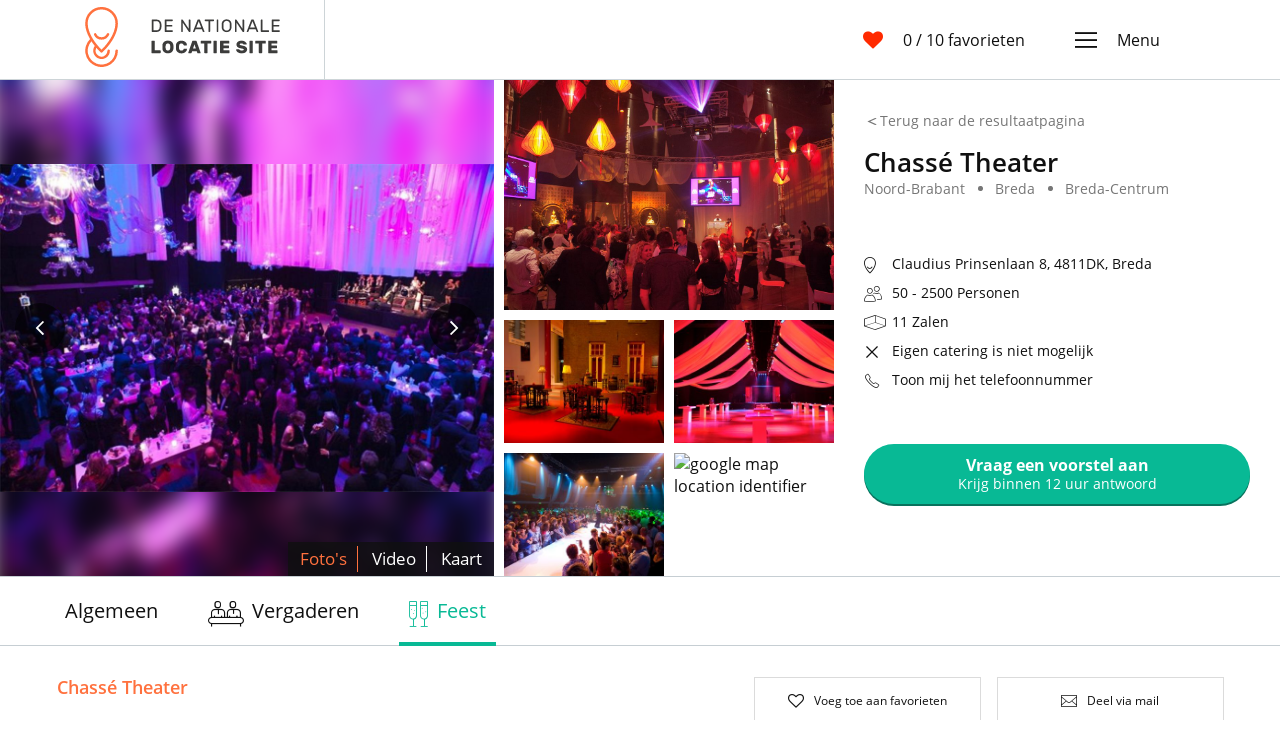

--- FILE ---
content_type: text/html; charset=utf-8
request_url: https://www.dnls.nl/locatie/chasse-theater-breda/feest
body_size: 24331
content:
<!DOCTYPE html>
<html data-n-head-ssr data-n-head="">
  <head>
    <meta data-n-head="true" charset="utf-8"/><meta data-n-head="true" name="viewport" content="width=device-width, initial-scale=1"/><meta data-n-head="true" data-hid="description" name="description" content="STEEL DE SHOW MET JOUW EVENEMENTDE PERFECTE EVENEMENTENLOCATIE Voor wie op zoek is naar een unieke en inspirerende evenementenlocatie, is dit dé plek. Het indrukwekkende theater biedt een perfect podium voor diverse activiteiten, waarbij ervaren eventmanagers zorgen voor een ongeëvenaard event met theaterbeleving. Het Chassé Theater onderscheidt zich door professionaliteit, betrokkenheid en een toegewijde contactpersoon voor elk evenement. Hoewel deze kenmerken ook elders te vinden zijn, is het Chassé Theater dé plek waar jouw evenement daadwerkelijk transformeert tot een podiumkunstwerk. Geen evenement is compleet zonder een authentieke theaterbeleving. Naast eersteklas theaterfaciliteiten kan het Chassé Theater ook zorgen voor een passende artistieke invulling. Dit is immers hun specialiteit! Het theater is prachtig gelegen in het hart van Breda, met uitstekende bereikbaarheid en voldoende parkeergelegenheid. Centraal gelegen en gemakkelijk toegankelijk! Het Chassé Theater biedt waar voor je geld. Ze begrijpen dat kwaliteit zijn prijs heeft en zorgen ervoor dat elk moment de moeite waard is. Met een indrukwekkende score is het Chassé Theater een sterlocatie volgens MeetingReview. Ze zijn trots op deze erkenning! Het team van gepassioneerde cultuurliefhebbers en ervaren eventprofessionals zorgt ervoor dat elk evenement perfect georganiseerd wordt. Met een toegewijde contactpersoon worden al jouw wensen werkelijkheid. Het Chassé Theater is dé plek waar evenementen tot leven komen. Laat je betoveren door de mogelijkheden en geniet van een onvergetelijke theaterervaring! "/><title data-n-head="true">Chassé Theater - Vergaderen/Feest/Congres</title><link data-n-head="true" rel="icon" type="image/png" sizes="32x32" href="/favicon-32x32.png"/><link data-n-head="true" href="https://www.dnls.nl/locatie/chasse-theater-breda"/><script data-n-head="true" src="https://cdn.polyfill.io/v2/polyfill.js?features=default,Object.entries,Array.prototype.includes,Array.prototype.find,IntersectionObserver"></script><script data-n-head="true" src="https://browser.sentry-cdn.com/5.4.0/bundle.min.js"></script><link rel="preload" href="/_nuxt/manifest.70737f620243b29a863c.js" as="script"><link rel="preload" href="/_nuxt/vendor.fcb82d9ecb41880c37df.js" as="script"><link rel="preload" href="/_nuxt/app.38b5fcd579330f3fccc0.js" as="script"><link rel="preload" href="/_nuxt/layouts/default.287aa8d5902de7a413bb.js" as="script"><link rel="preload" href="/_nuxt/pages/locatie/_slug.c79fe04b460e90302fdf.js" as="script"><link rel="prefetch" href="/_nuxt/pages/index.027ddfc996b958d13535.js"><link rel="prefetch" href="/_nuxt/pages/faq/index.793238df97b16ccf4569.js"><link rel="prefetch" href="/_nuxt/pages/faq/_category/_id/_slug.f35273f625e114cbf491.js"><link rel="prefetch" href="/_nuxt/pages/faq/_category/index.d1c679f95f2b33b2d918.js"><link rel="prefetch" href="/_nuxt/pages/locaties.d39f50b685ad25598a5b.js"><link rel="prefetch" href="/_nuxt/pages/favorieten.0203a1ec17789d84671c.js"><link rel="prefetch" href="/_nuxt/pages/contact.a8b6da45f4cb0cc519bf.js"><link rel="prefetch" href="/_nuxt/pages/termsandconditions.954e07466ee605d92206.js"><link rel="prefetch" href="/_nuxt/pages/privacystatement.3115da32bb3a273dc415.js"><link rel="prefetch" href="/_nuxt/pages/impressum.1987ba4cf406ac8751f3.js"><link rel="prefetch" href="/_nuxt/pages/disclaimer.2c607593dbe982b992ca.js"><link rel="prefetch" href="/_nuxt/layouts/clean.8f8d785c8828e539bdae.js"><style data-vue-ssr-id="ad65789e:0">/*! normalize.css v7.0.0 | MIT License | github.com/necolas/normalize.css */html{line-height:1.15;-ms-text-size-adjust:100%;-webkit-text-size-adjust:100%}article,aside,footer,header,nav,section{display:block}h1{font-size:2em;margin:.67em 0}figcaption,figure,main{display:block}figure{margin:1em 40px}hr{-webkit-box-sizing:content-box;box-sizing:content-box;height:0;overflow:visible}pre{font-family:monospace,monospace;font-size:1em}a{background-color:transparent;-webkit-text-decoration-skip:objects}abbr[title]{border-bottom:none;text-decoration:underline;-webkit-text-decoration:underline dotted;text-decoration:underline dotted}b,strong{font-weight:inherit;font-weight:bolder}code,kbd,samp{font-family:monospace,monospace;font-size:1em}dfn{font-style:italic}mark{background-color:#ff0;color:#000}small{font-size:80%}sub,sup{font-size:75%;line-height:0;position:relative;vertical-align:baseline}sub{bottom:-.25em}sup{top:-.5em}audio,video{display:inline-block}audio:not([controls]){display:none;height:0}img{border-style:none}svg:not(:root){overflow:hidden}button,input,optgroup,select,textarea{font-family:sans-serif;font-size:100%;line-height:1.15;margin:0}button,input{overflow:visible}button,select{text-transform:none}[type=reset],[type=submit],button,html [type=button]{-webkit-appearance:button}[type=button]::-moz-focus-inner,[type=reset]::-moz-focus-inner,[type=submit]::-moz-focus-inner,button::-moz-focus-inner{border-style:none;padding:0}[type=button]:-moz-focusring,[type=reset]:-moz-focusring,[type=submit]:-moz-focusring,button:-moz-focusring{outline:1px dotted ButtonText}fieldset{padding:.35em .75em .625em}legend{-webkit-box-sizing:border-box;box-sizing:border-box;color:inherit;display:table;max-width:100%;padding:0;white-space:normal}progress{display:inline-block;vertical-align:baseline}textarea{overflow:auto}[type=checkbox],[type=radio]{-webkit-box-sizing:border-box;box-sizing:border-box;padding:0}[type=number]::-webkit-inner-spin-button,[type=number]::-webkit-outer-spin-button{height:auto}[type=search]{-webkit-appearance:textfield;outline-offset:-2px}[type=search]::-webkit-search-cancel-button,[type=search]::-webkit-search-decoration{-webkit-appearance:none}::-webkit-file-upload-button{-webkit-appearance:button;font:inherit}details,menu{display:block}summary{display:list-item}canvas{display:inline-block}[hidden],template{display:none}html{-webkit-box-sizing:border-box;box-sizing:border-box;overflow-y:scroll}*,:after,:before{-webkit-box-sizing:inherit;box-sizing:inherit}body,html{background:#fff}body{background-color:#fff;color:#101010;cursor:default;font-family:Open Sans,sans-serif;font-size:16px;font-weight:400;line-height:22.4px;margin:0}a{color:#ff713e;cursor:pointer;text-decoration:none}a:hover{color:#d96035;text-decoration:underline}@font-face{font-display:swap;font-family:Open Sans;font-style:normal;font-weight:300;src:local("Open Sans Light "),local("Open Sans-Light"),url(/_nuxt/fonts/open-sans-latin-300.60c8667.woff2) format("woff2"),url(/_nuxt/fonts/open-sans-latin-300.521d17b.woff) format("woff")}@font-face{font-display:swap;font-family:Open Sans;font-style:normal;font-weight:400;src:local("Open Sans Regular "),local("Open Sans-Regular"),url(/_nuxt/fonts/open-sans-latin-400.cffb686.woff2) format("woff2"),url(/_nuxt/fonts/open-sans-latin-400.bf2d078.woff) format("woff")}@font-face{font-display:swap;font-family:Open Sans;font-style:normal;font-weight:600;src:local("Open Sans SemiBold "),local("Open Sans-SemiBold"),url(/_nuxt/fonts/open-sans-latin-600.223a277.woff2) format("woff2"),url(/_nuxt/fonts/open-sans-latin-600.1cd5320.woff) format("woff")}@font-face{font-display:swap;font-family:Open Sans;font-style:normal;font-weight:700;src:local("Open Sans Bold "),local("Open Sans-Bold"),url(/_nuxt/fonts/open-sans-latin-700.d08c09f.woff2) format("woff2"),url(/_nuxt/fonts/open-sans-latin-700.623e320.woff) format("woff")}@font-face{font-display:swap;font-family:Rubik;font-style:normal;font-weight:400;src:local("Rubik Regular "),local("Rubik-Regular"),url(/_nuxt/fonts/rubik-latin-400.cebc4ea.woff2) format("woff2"),url(/_nuxt/fonts/rubik-latin-400.21d865a.woff) format("woff")}@font-face{font-display:swap;font-family:Rubik;font-style:normal;font-weight:500;src:local("Rubik Medium"),local("Rubik-Medium"),url(/_nuxt/fonts/rubik-latin-500.96c6954.woff2) format("woff2"),url(/_nuxt/fonts/rubik-latin-500.614d1a1.woff) format("woff")}.h1,h1{font-size:32px}.h1,.h2,h1,h2{font-weight:400}.h2,h2{font-size:29px}.h3,h3{font-size:26px}.h3,.h4,h3,h4{font-weight:400}.h4,h4{font-size:23px}.h5,h5{font-size:20px}.h5,.h6,h5,h6{font-weight:400}.h6,h6{font-size:18px}button,input,select,textarea{font-family:Open Sans,sans-serif}.list-unstyled{list-style:none;padding-left:0}.container{margin-left:auto;margin-right:auto;min-width:320px;padding-left:15px;padding-right:15px;max-width:100%;width:540px}@media (min-width:970px){.container{max-width:100%;width:720px}}@media (min-width:1170px){.container{max-width:100%;width:1140px}}.container-fluid{margin-left:auto;margin-right:auto;padding-left:15px;padding-right:15px;width:100%}@media (min-width:671px){.small-mobile-only{display:none}}@media (min-width:971px){.mobile-only{display:none}}@media (max-width:971px),(min-width:1170px){.tablet-only{display:none}}@media (max-width:1170px){.desktop-only{display:none}}@media (max-width:670px){.small-mobile-hidden{display:none}}@media (max-width:970px){.mobile-hidden{display:none}}@media (min-width:971px) and (max-width:1170px){.tablet-hidden{display:none}}@media (min-width:1170px){.desktop-hidden{display:none}}.full-width{width:100%}</style><style data-vue-ssr-id="39025b80:0">@font-face {
	font-family: "LsIcons";
	src: url("/_nuxt/7bd42218821d81c23846-LsIcons.woff2") format("woff2");
}

.ls-icon {
	line-height: 1;
}

.ls-icon:before {
	font-family: LsIcons !important;
	font-style: normal;
	font-weight: normal !important;
	vertical-align: top;
}

.ls-icon-angle-down-orange:before {
	content: "\F101";
}
.ls-icon-angle-down:before {
	content: "\F102";
}
.ls-icon-angle-left:before {
	content: "\F103";
}
.ls-icon-angle-right:before {
	content: "\F104";
}
.ls-icon-angle-up-orange:before {
	content: "\F105";
}
.ls-icon-angle-up:before {
	content: "\F106";
}
.ls-icon-arrow-left:before {
	content: "\F107";
}
.ls-icon-arrow-right:before {
	content: "\F108";
}
.ls-icon-buildings:before {
	content: "\F109";
}
.ls-icon-cake:before {
	content: "\F10A";
}
.ls-icon-calendar:before {
	content: "\F10B";
}
.ls-icon-check:before {
	content: "\F10C";
}
.ls-icon-close:before {
	content: "\F10D";
}
.ls-icon-congress:before {
	content: "\F10E";
}
.ls-icon-dnls-map-parking:before {
	content: "\F10F";
}
.ls-icon-dnls-map:before {
	content: "\F110";
}
.ls-icon-dnls:before {
	content: "\F111";
}
.ls-icon-dot:before {
	content: "\F112";
}
.ls-icon-drawing:before {
	content: "\F113";
}
.ls-icon-email:before {
	content: "\F114";
}
.ls-icon-envelop:before {
	content: "\F115";
}
.ls-icon-facebook:before {
	content: "\F116";
}
.ls-icon-heart-outline:before {
	content: "\F117";
}
.ls-icon-heart:before {
	content: "\F118";
}
.ls-icon-instagram:before {
	content: "\F119";
}
.ls-icon-list:before {
	content: "\F11A";
}
.ls-icon-magic-wand:before {
	content: "\F11B";
}
.ls-icon-map:before {
	content: "\F11C";
}
.ls-icon-meeting:before {
	content: "\F11D";
}
.ls-icon-menu:before {
	content: "\F11E";
}
.ls-icon-party-glass:before {
	content: "\F11F";
}
.ls-icon-party:before {
	content: "\F120";
}
.ls-icon-people-count:before {
	content: "\F121";
}
.ls-icon-photo-arrow:before {
	content: "\F122";
}
.ls-icon-rooms:before {
	content: "\F123";
}
.ls-icon-search:before {
	content: "\F124";
}
.ls-icon-sort-down:before {
	content: "\F125";
}
.ls-icon-telephone:before {
	content: "\F126";
}
.ls-icon-twitter:before {
	content: "\F127";
}
.ls-icon-world:before {
	content: "\F128";
}
</style><style data-vue-ssr-id="7d3fd85e:0">
.ls-layout {
  overflow-x: hidden;
  position: relative;
}
.ls-layout .ls-sidebar {
    position: absolute;
    top: 0;
    right: -300px;
}
@media (min-width: 970px) {
.ls-layout .ls-sidebar {
        right: -500px;
}
}
.ls-layout__page,
  .ls-layout .ls-sidebar {
    -webkit-transition: -webkit-transform 300ms ease-in-out;
    transition: -webkit-transform 300ms ease-in-out;
    transition: transform 300ms ease-in-out;
    transition: transform 300ms ease-in-out, -webkit-transform 300ms ease-in-out;
}
.ls-layout__main {
    position: relative;
}
.ls-layout--active .ls-layout__page,
  .ls-layout--active .ls-sidebar {
    -webkit-transform: translate(-300px);
            transform: translate(-300px);
}
@media (min-width: 970px) {
.ls-layout--active .ls-layout__page,
      .ls-layout--active .ls-sidebar {
        -webkit-transform: translate(-500px);
                transform: translate(-500px);
}
}
.ls-layout--active .ls-layout__main::before {
    background: rgba(0, 0, 0, .2);
    content: '';
    z-index: 1000;
    position: absolute;
    top: 0;
    right: 0;
    bottom: 0;
    left: 0;
}
</style><style data-vue-ssr-id="2b781118:0">
.ls-navbar {
  background: #fff;
  border-bottom: 1px solid #cdd4d7;
  height: 80px;
}
.ls-navbar__flex {
    display: -webkit-box;
    display: -ms-flexbox;
    display: flex;
    height: 100%;
}
.ls-navbar__brand {
    -webkit-box-align: center;
        -ms-flex-align: center;
            align-items: center;
    border-right: 1px solid #cdd4d7;
    display: -webkit-box;
    display: -ms-flexbox;
    display: flex;
    width: 240px;
}
.ls-navbar__brand img {
      height: 60px;
      width: 195px;
}
.ls-navbar .spacer {
    -webkit-box-flex: 1;
        -ms-flex: 1;
            flex: 1;
}
@media (max-width: 970px) {
.ls-navbar {
      border-bottom: 1px solid lightgrey;
}
.ls-navbar__brand {
        border: none;
}
.ls-navbar__brand img {
          margin-left: 20px;
}
}
@media (max-width: 500px) {
.ls-navbar__brand img {
      margin-left: 0;
      width: 120px;
}
.ls-navbar .ls-navbar-favorites {
      margin-left: 10px;
      margin-right: 0;
}
}
</style><style data-vue-ssr-id="3a042d88:0">
.ls-navbar-favorites {
  -webkit-box-align: center;
      -ms-flex-align: center;
          align-items: center;
  display: -webkit-box;
  display: -ms-flexbox;
  display: flex;
  -webkit-box-flex: 1;
      -ms-flex-positive: 1;
          flex-grow: 1;
  -webkit-box-pack: end;
      -ms-flex-pack: end;
          justify-content: flex-end;
  margin-right: 50px;
}
.ls-navbar-favorites a {
    -webkit-box-align: center;
        -ms-flex-align: center;
            align-items: center;
    display: -webkit-box;
    display: -ms-flexbox;
    display: flex;
    -webkit-box-pack: end;
        -ms-flex-pack: end;
            justify-content: flex-end;
}
.ls-navbar-favorites a:hover {
      text-decoration: none;
}
.ls-navbar-favorites__icon {
    color: #ff2a00;
    margin-right: 20px;
}
.ls-navbar-favorites__icon .ls-icon {
      font-size: 20px;
      line-height: 22.4px;
}
.ls-navbar-favorites__label {
    color: #101010;
    text-decoration: none;
}
@media (max-width: 520px) {
.ls-navbar-favorites__label span {
        display: none;
}
}
@media (max-width: 520px) {
.ls-navbar-favorites {
      margin-right: 15px;
}
.ls-navbar-favorites__icon {
        margin-right: 5px;
}
}
</style><style data-vue-ssr-id="7aa55170:0">
.ls-icon {
  cursor: inherit;
  display: inline-block;
  font-size: 16px;
  -webkit-user-select: none;
     -moz-user-select: none;
      -ms-user-select: none;
          user-select: none;
  vertical-align: middle;
}
</style><style data-vue-ssr-id="65a41082:0">
.ls-navbar-slideout {
  -webkit-box-align: center;
      -ms-flex-align: center;
          align-items: center;
  display: -webkit-box;
  display: -ms-flexbox;
  display: flex;
}
.ls-navbar-slideout__toggle {
    -webkit-box-align: center;
        -ms-flex-align: center;
            align-items: center;
    color: #101010;
    display: -webkit-box;
    display: -ms-flexbox;
    display: flex;
    margin-right: 35px;
    text-decoration: none;
}
.ls-navbar-slideout__toggle:hover {
      color: #101010;
      text-decoration: none;
}
.ls-navbar-slideout__toggle .ls-icon {
      font-size: 22px;
      margin-right: 20px;
}
.ls-navbar-slideout__toggle__label {
      font-size: 16px;
}
@media (max-width: 970px) {
.ls-navbar-slideout__toggle {
      margin: 0;
      margin-left: 20px;
}
.ls-navbar-slideout__toggle-label {
        display: none;
}
}
</style><style data-vue-ssr-id="22c611d4:0">
.version-toggle {
  color: rgba(16, 16, 16, .25);
  cursor: pointer;
  font-size: 12px;
  -webkit-transition: color 250ms ease-in-out;
  transition: color 250ms ease-in-out;
  position: absolute;
  top: 10px;
  right: 10px;
}
.version-toggle:hover {
    color: #08b995;
}
.ls-detailpage--versionA {
  -webkit-box-align: stretch;
      -ms-flex-align: stretch;
          align-items: stretch;
  display: -webkit-box;
  display: -ms-flexbox;
  display: flex;
  -webkit-box-pack: center;
      -ms-flex-pack: center;
          justify-content: center;
}
.ls-detailpage--versionA .ls-detailpage__content {
    margin-right: 29px;
    max-width: 668px;
    width: 60%;
}
.ls-detailpage--versionA .ls-detailpage__sidebar {
    max-width: 470px;
    width: calc(40% - 29px);
}
@media (max-width: 969px) {
.ls-detailpage--versionA {
      -webkit-box-orient: vertical;
      -webkit-box-direction: normal;
          -ms-flex-flow: column nowrap;
              flex-flow: column nowrap;
}
.ls-detailpage--versionA .ls-detailpage__content {
        max-width: 970px;
        width: 100%;
}
.ls-detailpage--versionA .ls-detailpage__sidebar {
        max-width: 970px;
        width: 100%;
}
}
</style><style data-vue-ssr-id="993b0560:0">
.ls-header {
  display: -webkit-box;
  display: -ms-flexbox;
  display: flex;
  -webkit-box-orient: horizontal;
  -webkit-box-direction: normal;
      -ms-flex-flow: row nowrap;
          flex-flow: row nowrap;
  height: 496px;
}
@media (max-width: 970px) {
.ls-header {
      -webkit-box-orient: vertical;
      -webkit-box-direction: normal;
          -ms-flex-flow: column nowrap;
              flex-flow: column nowrap;
      height: auto;
}
}
@media (min-width: 1500px) {
.ls-header {
      height: 33vw;
}
}
.ls-detailpage--versionA .ls-header {
  -webkit-box-orient: vertical;
  -webkit-box-direction: normal;
      -ms-flex-flow: column nowrap;
          flex-flow: column nowrap;
  height: auto;
}
.ls-detailpage--versionA .ls-header__aside {
    -webkit-box-ordinal-group: 1;
        -ms-flex-order: 0;
            order: 0;
}
.ls-detailpage--versionA .ls-header__gallery {
    -webkit-box-ordinal-group: 2;
        -ms-flex-order: 1;
            order: 1;
}
</style><style data-vue-ssr-id="6f1d75f8:0">
.ls-back-to-results {
  color: #767676;
  cursor: pointer;
  font-size: 14px;
}
.ls-back-to-results .ls-icon {
    -webkit-transform: scale(1.1, 0.5) rotate(180deg);
            transform: scale(1.1, 0.5) rotate(180deg);
    position: relative;
    top: -1px;
    right: 0;
    bottom: 0;
    left: 0;
}
@media (max-width: 970px) {
.ls-back-to-results {
    height: 41px;
    line-height: 41px;
}
.ls-back-to-results .ls-icon {
      margin-left: 15px;
}
}
.ls-detailpage--versionA .ls-back-to-results {
  display: block;
  margin: 100px 0 12px;
}
</style><style data-vue-ssr-id="76837223:0">
.ls-header-gallery {
  display: -webkit-box;
  display: -ms-flexbox;
  display: flex;
  -webkit-box-flex: 1;
      -ms-flex: 1 calc(100% - 372px);
          flex: 1 calc(100% - 372px);
  -webkit-box-orient: horizontal;
  -webkit-box-direction: normal;
      -ms-flex-flow: row wrap;
          flex-flow: row wrap;
  height: 100%;
}
.ls-header-gallery__360 {
    -webkit-box-flex: 1;
        -ms-flex-positive: 1;
            flex-grow: 1;
    height: 100%;
    min-height: 350px;
    overflow: hidden;
    position: relative;
}
.ls-header-gallery__360 iframe {
      border: 0;
      height: 103%;
      position: relative;
      width: 100%;
      position: absolute;
      top: 0;
      right: 0;
      bottom: 0;
      left: 0;
}
.ls-header-gallery__video {
    background: #000;
    -webkit-box-flex: 1;
        -ms-flex-positive: 1;
            flex-grow: 1;
    height: 100%;
    min-height: 350px;
    position: relative;
}
.ls-header-gallery__video iframe {
      border: 0;
      height: calc(100% - 50px);
      position: relative;
      width: 100%;
      position: absolute;
      top: 0;
      right: 0;
      bottom: 0;
      left: 0;
}
.ls-header-gallery__big {
    display: -webkit-box;
    display: -ms-flexbox;
    display: flex;
    -webkit-box-orient: vertical;
    -webkit-box-direction: normal;
        -ms-flex-flow: column nowrap;
            flex-flow: column nowrap;
    -webkit-box-flex: 1;
        -ms-flex-positive: 1;
            flex-grow: 1;
    height: 100%;
    -webkit-box-pack: center;
        -ms-flex-pack: center;
            justify-content: center;
    overflow: hidden;
    position: relative;
}
.ls-header-gallery__big figure {
      filter: url('data:image/svg+xml;charset=utf-8,<svg xmlns="http://www.w3.org/2000/svg"><filter id="filter"><feGaussianBlur stdDeviation="10" /></filter></svg>#filter');
      -webkit-filter: blur(10px);
              filter: blur(10px);
      position: absolute;
      top: -10%;
      right: -10%;
      bottom: -10%;
      left: -10%;
}
.ls-header-gallery__big figure img {
        background: center no-repeat;
        height: 100%;
        width: 100%;
}
.ls-header-gallery__big-img {
      cursor: pointer;
      position: absolute;
      height: 100%;
      width: 100%;
}
.ls-header-gallery__big-img .sharp-img {
        -o-object-fit: contain;
           object-fit: contain;
        height: 100%;
        width: 100%;
}
.ls-header-gallery__big-buttons {
      -webkit-box-align: center;
          -ms-flex-align: center;
              align-items: center;
      color: white;
      display: -webkit-box;
      display: -ms-flexbox;
      display: flex;
      -webkit-box-pack: justify;
          -ms-flex-pack: justify;
              justify-content: space-between;
      position: absolute;
      width: 100%;
}
.ls-header-gallery__big-buttons-button {
        -webkit-box-align: center;
            -ms-flex-align: center;
                align-items: center;
        background: rgba(0, 0, 0, .6);
        border-radius: 25px;
        cursor: pointer;
        display: -webkit-box;
        display: -ms-flexbox;
        display: flex;
        -webkit-box-pack: center;
            -ms-flex-pack: center;
                justify-content: center;
        margin: 15px;
        height: 50px;
        width: 50px;
}
.ls-header-gallery__big-buttons-button:first-child {
          -webkit-transform: rotate(180deg);
                  transform: rotate(180deg);
}
.ls-header-gallery__big-list-item {
    position: absolute;
    top: 0;
    right: 0;
    bottom: 0;
    left: 0;
}
.ls-header-gallery .list-enter-active,
  .ls-header-gallery .list-leave-active {
    -webkit-transition: all 1s ease-in;
    transition: all 1s ease-in;
}
.ls-header-gallery .list-enter,
  .ls-header-gallery .list-leave-to {
    opacity: 0;
}
.ls-header-gallery__small {
    -webkit-box-sizing: content-box;
            box-sizing: content-box;
    display: -webkit-box;
    display: -ms-flexbox;
    display: flex;
    -webkit-box-orient: horizontal;
    -webkit-box-direction: normal;
        -ms-flex-flow: row wrap;
            flex-flow: row wrap;
    -webkit-box-pack: justify;
        -ms-flex-pack: justify;
            justify-content: space-between;
    margin-left: 10px;
    max-width: 500px;
    min-width: 300px;
    width: calc(100px + 18vw);
}
.ls-header-gallery__small-big {
      background-position: center center;
      background-size: cover;
      cursor: pointer;
      overflow: hidden;
      height: 230px;
      width: 100%;
}
.ls-header-gallery__small-four {
      background-size: cover;
      -webkit-box-sizing: border-box;
              box-sizing: border-box;
      cursor: pointer;
      margin-top: 10px;
      overflow: hidden;
      height: calc(50% - 125px);
      width: calc(50% - 5px);
}
.ls-header-gallery__small-map {
      margin-top: 10px;
      height: calc(50% - 125px);
      width: calc(50% - 5px);
}
.ls-header-gallery__small-map img {
        width: 100%;
        height: 100%;
}
.ls-header-gallery .only-display-tablet {
    display: none;
}
@media (max-width: 1170px) {
.ls-header-gallery {
    -webkit-box-orient: vertical;
    -webkit-box-direction: normal;
        -ms-flex-flow: column nowrap;
            flex-flow: column nowrap;
}
.ls-header-gallery__big {
      height: 367px;
}
.ls-header-gallery__small {
      display: none;
}
}
@media (min-width: 970px) and (max-width: 1170px) {
.ls-header-gallery .only-display-tablet {
    display: block;
}
}
.ls-detailpage--versionA .ls-header-gallery {
  -webkit-box-flex: initial;
      -ms-flex: initial;
          flex: initial;
  height: auto;
}
.ls-detailpage--versionA .ls-header-gallery__big {
    height: 356px;
    width: 100%;
}
.ls-detailpage--versionA .ls-header-gallery .only-display-tablet {
    display: block;
}
.ls-detailpage--versionA .ls-header-gallery__small {
    display: none;
}
</style><style data-vue-ssr-id="185301bd:0">
.ls-change-main-gallery {
  display: -webkit-box;
  display: -ms-flexbox;
  display: flex;
  position: absolute;
  right: 0;
  bottom: 0;
}
.ls-change-main-gallery__button {
    -webkit-box-align: center;
        -ms-flex-align: center;
            align-items: center;
    background: rgba(16, 16, 16, .8);
    color: #fff;
    font-size: 17px;
    line-height: 26px;
    padding: 2px 0;
    text-align: center;
    text-transform: capitalize;
}
.ls-change-main-gallery__button div {
      border-right: 1px solid #fff;
      margin: 2px;
      padding: 0 10px;
}
.ls-change-main-gallery__button.is-active {
      color: #ff713e;
}
.ls-change-main-gallery__button.is-active div {
      border-right: 1px solid #ff713e;
}
.ls-change-main-gallery__button:last-child div {
      border: 0;
}
.ls-change-main-gallery__button:hover {
      color: #ff713e;
      cursor: pointer;
}
@media (max-width: 670px) {
.ls-change-main-gallery {
      width: 100%;
      position: absolute;
      right: 0;
      bottom: 0;
      left: 0;
}
.ls-change-main-gallery__button {
        -webkit-box-flex: 1;
            -ms-flex-positive: 1;
                flex-grow: 1;
}
.ls-change-main-gallery__button + .ls-change-main-gallery__button {
          margin-left: 5px;
}
}
</style><style data-vue-ssr-id="0b4304fa:0">
.ls-gallery-carousel {
  margin-top: 6px;
  position: relative;
}
.ls-gallery-carousel__content {
    display: -webkit-box;
    display: -ms-flexbox;
    display: flex;
}
.ls-gallery-carousel__content figure {
      -webkit-box-flex: 1;
          -ms-flex: 1 25%;
              flex: 1 25%;
      margin: 0;
      max-height: 81px;
      overflow: hidden;
      padding: 0;
}
.ls-gallery-carousel__content figure img {
        cursor: pointer;
        display: block;
        max-width: 100%;
}
.ls-gallery-carousel__content figure + figure {
        margin-left: 6px;
}
.ls-gallery-carousel__thumbs-5 .ls-gallery-carousel__content figure {
    -ms-flex-preferred-size: 20%;
        flex-basis: 20%;
}
.ls-gallery-carousel__controls .ls-gallery-carousel__control {
    -webkit-box-align: center;
        -ms-flex-align: center;
            align-items: center;
    background: rgba(0, 0, 0, .6);
    border-radius: 50%;
    color: #fff;
    display: -webkit-box;
    display: -ms-flexbox;
    display: flex;
    font-size: 24px;
    -webkit-box-pack: center;
        -ms-flex-pack: center;
            justify-content: center;
    margin-top: -25px;
    text-decoration: none;
    -webkit-user-select: none;
       -moz-user-select: none;
        -ms-user-select: none;
            user-select: none;
    height: 50px;
    width: 50px;
    position: absolute;
    top: 50%;
}
.ls-gallery-carousel__controls .ls-gallery-carousel__control.is-prev {
      left: 10px;
}
.ls-gallery-carousel__controls .ls-gallery-carousel__control.is-next {
      right: 10px;
}
</style><style data-vue-ssr-id="f48faae4:0">
.ls-header-aside {
  display: -webkit-box;
  display: -ms-flexbox;
  display: flex;
  -webkit-box-orient: vertical;
  -webkit-box-direction: normal;
      -ms-flex-flow: column nowrap;
          flex-flow: column nowrap;
  padding: 30px;
  width: 480px;
}
.ls-header-aside h1 {
    font-size: 26px;
    font-weight: 600;
    line-height: 26px;
    margin-bottom: 3px;
}
.ls-header-aside__bottom-wrapper {
    display: -webkit-box;
    display: -ms-flexbox;
    display: flex;
    -webkit-box-orient: vertical;
    -webkit-box-direction: normal;
        -ms-flex-flow: column nowrap;
            flex-flow: column nowrap;
    -webkit-box-flex: 1;
        -ms-flex-positive: 1;
            flex-grow: 1;
    -ms-flex-pack: distribute;
        justify-content: space-around;
    margin: 31px 0 24px 0;
}
.ls-header-aside__bottom-wrapper .spacer {
      -webkit-box-flex: 1;
          -ms-flex-positive: 1;
              flex-grow: 1;
}
@media (max-width: 970px) {
.ls-header-aside {
      width: inherit;
}
}
.ls-detailpage--versionA .ls-header-aside {
  padding: 0;
}
</style><style data-vue-ssr-id="22eae3bc:0">
.ls-location-bullets ul {
  display: block;
  height: 25px;
  margin: 0;
  padding: 0;
}
.ls-location-bullets ul li {
    color: #767676;
    float: left;
    font-size: 14px;
    margin-left: 30px;
}
.ls-location-bullets ul li:first-child {
      list-style-type: none;
      margin-left: 0;
}
.ls-location-bullets-tags {
  color: #d8d8d8;
  font-size: 12px;
  margin-top: 1px;
}
.ls-location-bullets-tags-tag {
    border: 1px solid #d8d8d8;
    display: inline-block;
    margin-right: 10px;
    overflow: hidden;
    padding: 2px 10px;
    text-align: center;
    text-overflow: ellipsis;
    text-transform: uppercase;
    white-space: nowrap;
    width: 152px;
}
</style><style data-vue-ssr-id="8ffdc558:0">
.ls-header-aside-assets {
  display: -webkit-box;
  display: -ms-flexbox;
  display: flex;
  -webkit-box-orient: horizontal;
  -webkit-box-direction: normal;
      -ms-flex-flow: row wrap;
          flex-flow: row wrap;
  font-size: 14px;
  margin: 0 0 10px 0;
}
.ls-header-aside-assets .phone:hover {
    cursor: pointer;
    text-decoration: underline;
}
.ls-header-aside-assets .showPhone {
    -webkit-box-align: center;
        -ms-flex-align: center;
            align-items: center;
    border: 1px solid black;
    display: -webkit-box;
    display: -ms-flexbox;
    display: flex;
    -webkit-box-orient: vertical;
    -webkit-box-direction: normal;
        -ms-flex-flow: column nowrap;
            flex-flow: column nowrap;
    -ms-flex-pack: distribute;
        justify-content: space-around;
    margin-bottom: 7px;
    overflow: hidden;
    padding: 0 30px 0 30px;
}
.ls-header-aside-assets .showPhone p {
      text-align: center;
}
.ls-header-aside-assets .showPhone-enter,
  .ls-header-aside-assets .showPhone-leave-to {
    height: 0;
    opacity: 0;
}
.ls-header-aside-assets .showPhone-enter-active,
  .ls-header-aside-assets .showPhone-leave-active {
    -webkit-transition: all 0.3s linear;
    transition: all 0.3s linear;
}
.ls-header-aside-assets .showPhone-enter-to,
  .ls-header-aside-assets .showPhone-leave {
    height: 110px;
    opacity: 1;
}
.ls-header-aside-assets dt {
    -webkit-box-flex: 0;
        -ms-flex: 0 28px;
            flex: 0 28px;
    margin-bottom: 7px;
}
.ls-header-aside-assets dd {
    -webkit-box-flex: 1;
        -ms-flex: 1 calc(100% - 28px);
            flex: 1 calc(100% - 28px);
    margin: 0;
}
.ls-header-aside-assets.inline {
    -webkit-box-orient: horizontal;
    -webkit-box-direction: normal;
        -ms-flex-flow: row nowrap;
            flex-flow: row nowrap;
}
.ls-header-aside-assets.inline dt {
      -webkit-box-flex: inherit;
          -ms-flex: inherit;
              flex: inherit;
      margin-right: 8px;
}
.ls-header-aside-assets.inline dd {
      -webkit-box-flex: 1;
          -ms-flex: 1 calc(33% - 24px);
              flex: 1 calc(33% - 24px);
}
</style><style data-vue-ssr-id="668d0c68:0">
.ls-cta {
  background-color: #08b995;
  border: 0;
  border-radius: 4px;
  -webkit-box-shadow: 0 2px 0 0 #08725d;
          box-shadow: 0 2px 0 0 #08725d;
  color: white;
  cursor: pointer;
  width: 100%;
}
.ls-cta.rounded-borders {
    border-radius: 100px;
}
.ls-cta.h70 {
    height: 70px;
}
.ls-cta.h60 {
    height: 60px;
}
.ls-cta.mobile-design-sticky {
    bottom: 20px;
    left: 20px;
    position: fixed;
    -webkit-transition: opacity 0.7s;
    transition: opacity 0.7s;
    height: 50px;
    width: calc(100% - 40px);
}
@media (max-width: 970px) {
.ls-cta.mobile-design-sticky.remove {
        opacity: 0;
}
}
.ls-cta p {
    font-size: 14px;
    margin: 2px;
}
.ls-cta p:first-child {
      font-size: 16px;
      font-weight: bold;
}
.ls-cta.margin-bottom-10 {
    margin-bottom: 10px;
}
</style><style data-vue-ssr-id="2b57ab94:0">
.ls-content-tabs {
  border-bottom: 1px solid #c6ced3;
  border-top: 1px solid #c6ced3;
  height: 70px;
}
.ls-content-tabs__container {
    margin: 0 auto;
    max-width: 1170px;
}
@media (max-width: 1169px) {
.ls-content-tabs__container {
        padding: 0 15px;
}
}
.ls-content-tabs__list {
    display: -webkit-box;
    display: -ms-flexbox;
    display: flex;
    list-style: none;
    margin: 0;
    padding: 0;
}
.ls-content-tabs__item a {
    color: #101010;
    display: block;
    line-height: 60px;
    padding: 4px 10px;
}
.ls-content-tabs__item a h2 {
      display: inline;
      font-size: 20px;
      margin: 0;
}
@media (max-width: 1169px) {
.ls-content-tabs__item a h2 {
          font-size: 16px;
}
}
.ls-content-tabs__item a .ls-icon {
      font-size: 26px;
      margin-right: 8px;
}
@media (max-width: 1169px) {
.ls-content-tabs__item a .ls-icon {
          font-size: 22px;
          margin-right: 4px;
}
}
.ls-content-tabs__item a:hover {
      color: #08b995;
      text-decoration: none;
}
.ls-content-tabs__item a.nuxt-link-exact-active {
      border-bottom: 4px solid #08b995;
      color: #08b995;
      padding-bottom: 0;
}
.ls-content-tabs__item + .ls-content-tabs__item {
    margin-left: 30px;
}
@media (max-width: 1184px) {
.ls-info-links-bar__box {
    max-width: 970px;
}
.ls-info-links-bar__box-occasion {
      cursor: pointer;
}
}
.ls-detailpage--versionA .ls-content-tabs {
  border: 1px solid #c6ced3;
}
</style><style data-vue-ssr-id="62cad8f9:0">
.ls-content {
  margin: 0 auto;
  padding-bottom: 74px;
  -webkit-box-align: stretch;
      -ms-flex-align: stretch;
          align-items: stretch;
  display: -webkit-box;
  display: -ms-flexbox;
  display: flex;
  -webkit-box-pack: center;
      -ms-flex-pack: center;
          justify-content: center;
}
.ls-content__main {
    margin-left: 10px;
    width: 668px;
}
@media (max-width: 970px) {
.ls-content__main {
        margin-left: 0;
}
}
.ls-content__main > div {
      border-bottom: 1px solid #cdd4d7;
      padding-bottom: 30px;
      padding-top: 30px;
}
.ls-content__main > div:last-child {
      border-top: 0;
}
.ls-content__aside {
    display: block;
    -webkit-box-flex: 1;
        -ms-flex-positive: 1;
            flex-grow: 1;
    margin: 31px 10px 0 29px;
    max-width: 470px;
}
.ls-content__aside-two-buttons {
      display: -webkit-box;
      display: -ms-flexbox;
      display: flex;
      -webkit-box-orient: horizontal;
      -webkit-box-direction: normal;
          -ms-flex-flow: row nowrap;
              flex-flow: row nowrap;
      -webkit-box-pack: justify;
          -ms-flex-pack: justify;
              justify-content: space-between;
}
.ls-content__aside-two-buttons > div {
        -webkit-box-flex: 1;
            -ms-flex-positive: 1;
                flex-grow: 1;
}
.ls-content__aside-two-buttons > div:first-child {
          margin-right: 16px;
}
.ls-content__aside .only-with-sticky {
      display: none;
}
.ls-content__aside .sticky {
      position: fixed;
}
.ls-content__aside .sticky .only-with-sticky {
        display: block;
}
@media (max-width: 969px) {
.ls-content__aside {
        display: none;
}
}
@media (max-width: 1170px) {
.ls-content {
    padding: 0 15px;
    width: 100%;
}
.ls-content__main {
      width: calc(100% - 520px);
}
.ls-content__aside-two-buttons {
      -webkit-box-orient: vertical;
      -webkit-box-direction: normal;
          -ms-flex-flow: column nowrap;
              flex-flow: column nowrap;
}
.ls-content__aside-two-buttons > a,
      .ls-content__aside-two-buttons div:first-child {
        margin-bottom: 10px;
        margin-right: 0;
}
.ls-content__aside .sticky {
      position: fixed;
      top: 20px;
      right: 20px;
}
}
@media (max-width: 970px) {
.ls-content {
    -webkit-box-orient: vertical;
    -webkit-box-direction: normal;
        -ms-flex-flow: column nowrap;
            flex-flow: column nowrap;
    width: 100%;
}
.ls-content__main {
      padding: 0 0 30px;
      width: 100%;
}
.ls-content .sticky {
      position: relative;
      top: auto;
      top: initial;
      width: auto;
      width: initial;
}
}
.ls-detailpage--versionA .ls-content {
  padding-bottom: 0;
}
.ls-detailpage--versionA .ls-content__main {
  margin-left: 0;
}
@media (max-width: 969px) {
.ls-detailpage--versionA .versionA-not-mobile {
    display: none;
}
}
</style><style data-vue-ssr-id="ff2339de:0">
.ls-content-general {
  padding: 30px 0;
  width: 100%;
}
.ls-content-general h2 {
    color: #fc5a30;
    margin-top: 0;
}
.ls-content-general__featurelist {
    max-width: 551px;
    width: 100%;
}
.ls-content-general__featurelist div {
      display: inline-block;
      font-size: 14px;
      width: 183px;
}
.ls-content-general__featurelist .ls-icon {
      color: #08b995;
      margin-right: 9px;
}
.ls-content-general__description {
    margin-top: 20px;
}
@media (max-width: 970px) {
.ls-content-general {
    width: 100%;
}
.ls-content-general__featurelist {
      display: -webkit-box;
      display: -ms-flexbox;
      display: flex;
      -webkit-box-orient: vertical;
      -webkit-box-direction: normal;
          -ms-flex-flow: column nowrap;
              flex-flow: column nowrap;
      width: 100%;
}
}
</style><style data-vue-ssr-id="07edbe8e:0">
.ls-content-general-title {
  color: #ff713e;
  font-size: 18px;
  font-weight: 600;
  margin: 0 0 30px;
}
</style><style data-vue-ssr-id="63446b10:0">
.ls-rooms__overflow {
  max-width: 90vw;
  overflow-x: auto;
}
.ls-rooms__overflow::-webkit-scrollbar {
    background: #dedede;
    border-radius: 5px;
    height: 10px;
    width: 8px;
}
.ls-rooms__overflow::-webkit-scrollbar-thumb {
    background: #ff713e;
}
.ls-rooms table {
  border-collapse: collapse;
  border-spacing: 0;
  min-width: 100%;
}
.ls-rooms table th,
  .ls-rooms table td {
    padding: 6px 8px 6px 0;
}
.ls-rooms table thead th {
    font-size: 15px;
    text-align: right;
    white-space: nowrap;
}
.ls-rooms table thead th:last-of-type {
      padding-right: 0;
}
.ls-rooms table tbody th {
    font-weight: normal;
    min-width: 150px;
    text-align: left;
}
.ls-rooms table tbody td {
    text-align: right;
}
.ls-rooms table tbody td:last-of-type {
      padding-right: 0;
}
</style><style data-vue-ssr-id="c3e439ae:0">
.ls-content-reviews .recensies-section {
  display: -webkit-box !important;
  display: -ms-flexbox !important;
  display: flex !important;
  -webkit-box-orient: horizontal;
  -webkit-box-direction: normal;
      -ms-flex-flow: row wrap;
          flex-flow: row wrap;
  -webkit-box-pack: justify;
      -ms-flex-pack: justify;
          justify-content: space-between;
}
.ls-content-reviews .recensies-section > a {
    height: 35px;
    -webkit-box-ordinal-group: 3;
        -ms-flex-order: 2;
            order: 2;
}
.ls-content-reviews .recensies-section .orange {
    color: #ff713e;
    display: inline-block;
    font-size: 16px;
    margin-top: 0;
    -webkit-box-ordinal-group: 2;
        -ms-flex-order: 1;
            order: 1;
}
.ls-content-reviews .recensies-section table {
    -webkit-box-ordinal-group: 4;
        -ms-flex-order: 3;
            order: 3;
}
.ls-content-reviews .recensies-section .col-md-12 {
    font-size: 16px;
    font-weight: bold;
    margin: auto;
    -webkit-box-ordinal-group: 5;
        -ms-flex-order: 4;
            order: 4;
}
.ls-content-reviews .recensies-section .col-md-12 a {
      color: black;
}
.ls-content-reviews .recensies-section tbody {
    display: -webkit-box;
    display: -ms-flexbox;
    display: flex;
    -webkit-box-orient: vertical;
    -webkit-box-direction: normal;
        -ms-flex-flow: column nowrap;
            flex-flow: column nowrap;
}
.ls-content-reviews .recensies-section tr {
    display: -webkit-box;
    display: -ms-flexbox;
    display: flex;
    -webkit-box-orient: horizontal;
    -webkit-box-direction: normal;
        -ms-flex-flow: row wrap;
            flex-flow: row wrap;
    margin-bottom: 55px;
    width: 100%;
}
.ls-content-reviews .recensies-section tr .hidden h2 {
      display: none;
}
.ls-content-reviews .recensies-section tr td:first-child {
      -webkit-box-flex: 1;
          -ms-flex-positive: 1;
              flex-grow: 1;
      height: 50px;
      -webkit-box-ordinal-group: 2;
          -ms-flex-order: 1;
              order: 1;
}
.ls-content-reviews .recensies-section tr td:nth-child(2) {
      -ms-flex-preferred-size: 100%;
          flex-basis: 100%;
      margin: 5px 0 0 0;
      -webkit-box-ordinal-group: 4;
          -ms-flex-order: 3;
              order: 3;
}
.ls-content-reviews .recensies-section tr td:nth-child(2) h4 {
        color: #ff713e;
        display: block;
        font-size: 18px;
        margin: 0;
        margin-bottom: 15px;
}
.ls-content-reviews .recensies-section tr td:nth-child(3) {
      -webkit-box-ordinal-group: 3;
          -ms-flex-order: 2;
              order: 2;
      vertical-align: inherit;
}
.ls-content-reviews .recensies-section tr td:nth-child(3) h2 {
        font-family: "Rubik", sans-serif;
        font-size: 26px;
        font-weight: 400;
        margin: 0;
}
.ls-content-reviews .recensies-section tr:last-child {
      margin-bottom: 10px;
}
.ls-content-reviews .recensies-section .glyphicon-menu-down::before {
    background-image: url([data-uri]);
    content: "";
    height: 16px;
    width: 16px;
}
.ls-content-reviews .hidden-sm {
  display: none !important;
}
.ls-content-reviews .text-center {
  border: 1px solid #dbdbdb;
  border-radius: 20px;
  display: -webkit-box;
  display: -ms-flexbox;
  display: flex;
  -webkit-box-orient: vertical;
  -webkit-box-direction: normal;
      -ms-flex-flow: column nowrap;
          flex-flow: column nowrap;
  height: 40px !important;
  -webkit-box-pack: center;
      -ms-flex-pack: center;
          justify-content: center;
  padding: 0 22px;
}
.ls-content-reviews .text-center a {
    color: #101010;
}
.ls-content-reviews h4.orange {
  font-size: 16px;
}
.ls-content-reviews h4.orange strong {
    color: #101010;
    font-weight: 400;
}
</style><style data-vue-ssr-id="e38e8d16:0">
.ls-aside-two-buttons {
  display: -webkit-box;
  display: -ms-flexbox;
  display: flex;
  -webkit-box-pack: justify;
      -ms-flex-pack: justify;
          justify-content: space-between;
}
</style><style data-vue-ssr-id="2b682fff:0">
.ls-aside-button {
  -webkit-box-align: center;
      -ms-flex-align: center;
          align-items: center;
  border: 1px solid #dbdbdb;
  color: inherit;
  display: -webkit-box;
  display: -ms-flexbox;
  display: flex;
  font-size: 12px;
  -webkit-box-pack: center;
      -ms-flex-pack: center;
          justify-content: center;
  height: 47px;
  width: calc(50% - 8px);
}
.ls-aside-button:hover {
    text-decoration: none;
}
.ls-aside-button .ls-icon {
    margin-right: 10px;
}
.heart .ls-icon {
  color: #ff2a00;
}
</style><style data-vue-ssr-id="4160e0ae:0">
.ls-aside-show-more {
  border: 1px solid #cdd4d7;
  margin-bottom: 15px;
  margin-top: 15px;
  padding: 30px;
}
.ls-aside-show-more a {
    color: #454545;
    display: -webkit-box;
    display: -ms-flexbox;
    display: flex;
    border: none;
}
.ls-aside-show-more a .text {
      text-decoration: underline;
}
.ls-aside-show-more a .ls-icon {
      color: #08b995;
      font-size: 30px;
      margin-right: 20px;
      text-decoration: none;
}
.ls-aside-show-more__telephone-link {
    -webkit-box-align: center;
        -ms-flex-align: center;
            align-items: center;
    -webkit-box-pack: center;
        -ms-flex-pack: center;
            justify-content: center;
    margin-bottom: 13px;
}
.ls-aside-show-more .showPhone {
    -webkit-box-align: center;
        -ms-flex-align: center;
            align-items: center;
    border: 1px solid black;
    display: -webkit-box;
    display: -ms-flexbox;
    display: flex;
    -webkit-box-orient: vertical;
    -webkit-box-direction: normal;
        -ms-flex-flow: column nowrap;
            flex-flow: column nowrap;
    -ms-flex-pack: distribute;
        justify-content: space-around;
    margin-bottom: 7px;
    overflow: hidden;
    padding: 0 30px 0 30px;
}
.ls-aside-show-more .showPhone p {
      text-align: center;
}
.ls-aside-show-more .showPhone-enter,
  .ls-aside-show-more .showPhone-leave-to {
    height: 0;
    opacity: 0;
}
.ls-aside-show-more .showPhone-enter-active,
  .ls-aside-show-more .showPhone-leave-active {
    -webkit-transition: all 0.3s linear;
    transition: all 0.3s linear;
}
.ls-aside-show-more .showPhone-enter-to,
  .ls-aside-show-more .showPhone-leave {
    height: 110px;
    opacity: 1;
}
@media (max-width: 970px) {
.ls-aside-show-more {
      padding: 30px !important;
}
}
.ls-aside-show-more__versionA {
    display: none;
}
.ls-detailpage--versionA .ls-aside-show-more__versionA {
  display: block;
}
.ls-detailpage--versionA .ls-aside-show-more__versionA p {
    font-size: 18px;
    font-weight: 600;
    margin-top: 0;
}
.ls-detailpage--versionA .ls-aside-show-more__versionA .ls-icon {
    font-size: 30px;
    margin-right: 28px;
}
.ls-detailpage--versionA .ls-aside-show-more__address {
  margin-bottom: 3px;
}
</style><style data-vue-ssr-id="7b8f9e04:0">
.ls-form {
  background-color: #ecf5f8;
  margin-bottom: 25px;
  padding: 25px;
}
.ls-form h3 {
    font-family: "Rubik", sans-serif;
    font-size: 20px;
    line-height: 1.4;
    margin: 0 0 30px;
}
.ls-form h4.ls-form__required-stars {
    font-size: 16px;
}
.ls-form h4.ls-form__required-stars span {
      color: #ff713e;
}
.ls-form__usps {
    color: rgba(16, 16, 16, .6);
    list-style: none;
    margin: 20px 0 0;
    padding: 0;
}
.ls-form__usps > li {
      -webkit-box-align: center;
          -ms-flex-align: center;
              align-items: center;
      display: -webkit-box;
      display: -ms-flexbox;
      display: flex;
      font-size: 13px;
}
.ls-form__usps > li .ls-icon {
        font-size: 13px;
        margin-right: 8px;
}
.ls-form__usps > li + li {
        margin-top: 8px;
}
.ls-form__date {
    -webkit-box-align: stretch;
        -ms-flex-align: stretch;
            align-items: stretch;
    display: -webkit-box;
    display: -ms-flexbox;
    display: flex;
    -webkit-box-pack: start;
        -ms-flex-pack: start;
            justify-content: flex-start;
}
.ls-form__no-date span {
    margin-left: 14px;
}
.ls-favorites .favorites-no-columns .ui-column {
  width: 100% !important;
}
.ls-favorites .ls-form textarea {
  resize: vertical;
}
.checkbox-group {
  display: -webkit-box;
  display: -ms-flexbox;
  display: flex;
  -webkit-box-pack: start;
      -ms-flex-pack: start;
          justify-content: flex-start;
}
.checkbox-item {
  margin-right: 24px;
}
.error {
  color: red;
}
</style><style data-vue-ssr-id="10a7ae5a:0">
.copyright {
  display: -webkit-box;
  display: -ms-flexbox;
  display: flex;
  -webkit-box-align: center;
      -ms-flex-align: center;
          align-items: center;
  -webkit-box-pack: center;
      -ms-flex-pack: center;
          justify-content: center;
  padding-bottom: 15px;
  color: #adadad;
  font-size: 12px;
}
.extra-footer-padding {
  padding-bottom: 40px;
}
.ls-footer {
  background-color: #292929;
}
.ls-footer__content {
    color: #fff;
    display: -webkit-box;
    display: -ms-flexbox;
    display: flex;
    -ms-flex-pack: distribute;
        justify-content: space-around;
    margin: 0 auto;
    max-width: 1170px;
    padding: 160px 0 100px;
}
@media (max-width: 1170px) {
.ls-footer__content {
        max-width: 900px;
}
}
@media (max-width: 970px) {
.ls-footer__content {
        -webkit-box-orient: horizontal;
        -webkit-box-direction: normal;
            -ms-flex-flow: row wrap;
                flex-flow: row wrap;
        max-width: 100%;
        padding: 110px 0 70px;
}
}
@media (max-width: 767px) {
.ls-footer__content {
        -webkit-box-orient: horizontal;
        -webkit-box-direction: normal;
            -ms-flex-flow: row wrap;
                flex-flow: row wrap;
        font-size: 14px;
        max-width: 100%;
        padding: 40px 15px;
}
}
.ls-footer__logo {
    margin-top: 10px;
    width: 33.33333%;
}
@media (max-width: 970px) {
.ls-footer__logo {
        -webkit-box-flex: 1;
            -ms-flex: 1 100%;
                flex: 1 100%;
        margin: 0 0 40px;
        text-align: center;
}
}
.ls-footer__logo img {
      width: 260px;
}
@media (max-width: 1170px) {
.ls-footer__logo img {
          width: 210px;
}
}
.ls-footer__newsletter {
    color: white;
    -webkit-box-flex: 1;
        -ms-flex: 1 0 100%;
            flex: 1 0 100%;
}
.ls-footer__links {
    display: -webkit-box;
    display: -ms-flexbox;
    display: flex;
    width: 75%;
}
@media (max-width: 970px) {
.ls-footer__links {
        -webkit-box-orient: horizontal;
        -webkit-box-direction: normal;
            -ms-flex-flow: row wrap;
                flex-flow: row wrap;
}
}
.ls-footer__column {
    -webkit-box-flex: 1;
        -ms-flex: 1 33.33333%;
            flex: 1 33.33333%;
}
@media (max-width: 970px) {
.ls-footer__column {
        -ms-flex-preferred-size: 50%;
            flex-basis: 50%;
}
.ls-footer__column.is-contact {
          -ms-flex-preferred-size: 100%;
              flex-basis: 100%;
          margin-top: 40px;
}
.ls-footer__column.is-contact h2 {
            display: none;
}
.ls-footer__column.is-contact ul {
            display: -webkit-box;
            display: -ms-flexbox;
            display: flex;
}
.ls-footer__column.is-contact ul li {
              -webkit-box-flex: 1;
                  -ms-flex: 1 50%;
                      flex: 1 50%;
}
}
.ls-footer h4 {
    font-family: "Rubik", sans-serif;
    font-size: 20px;
    margin: 0 0 10px;
}
.ls-footer ul {
    line-height: 30px;
    margin: 0;
}
.ls-footer a {
    -webkit-box-align: center;
        -ms-flex-align: center;
            align-items: center;
    color: #adadad;
    display: -webkit-box;
    display: -ms-flexbox;
    display: flex;
    -webkit-transition: color 0.2s ease-in-out;
    transition: color 0.2s ease-in-out;
}
.ls-footer a:hover {
      color: #ff713e;
      text-decoration: none;
}
.ls-footer a .ls-icon {
      color: #fff;
      font-size: 25px;
      margin-right: 10px;
}
</style><style data-vue-ssr-id="8376eb5e:0">
.el-popper .popper__arrow,.el-popper .popper__arrow::after{position:absolute;display:block;width:0;height:0;border-color:transparent;border-style:solid
}
.el-popper .popper__arrow{border-width:6px;-webkit-filter:drop-shadow(0 2px 12px rgba(0, 0, 0, .03));filter:url('data:image/svg+xml;charset=utf-8,<svg xmlns="http://www.w3.org/2000/svg"><filter id="filter"><feGaussianBlur in="SourceAlpha" stdDeviation="12" /><feOffset dx="1" dy="3" result="offsetblur" /><feFlood flood-color="rgba(0,0,0,0.03)" /><feComposite in2="offsetblur" operator="in" /><feMerge><feMergeNode /><feMergeNode in="SourceGraphic" /></feMerge></filter></svg>#filter');filter:drop-shadow(0 2px 12px rgba(0, 0, 0, .03))
}
.el-popper .popper__arrow::after{content:" ";border-width:6px
}
.el-popper[x-placement^=top]{margin-bottom:12px
}
.el-popper[x-placement^=top] .popper__arrow{bottom:-6px;left:50%;margin-right:3px;border-top-color:#ebeef5;border-bottom-width:0
}
.el-popper[x-placement^=top] .popper__arrow::after{bottom:1px;margin-left:-6px;border-top-color:#fff;border-bottom-width:0
}
.el-popper[x-placement^=bottom]{margin-top:12px
}
.el-popper[x-placement^=bottom] .popper__arrow{top:-6px;left:50%;margin-right:3px;border-top-width:0;border-bottom-color:#ebeef5
}
.el-popper[x-placement^=bottom] .popper__arrow::after{top:1px;margin-left:-6px;border-top-width:0;border-bottom-color:#fff
}
.el-popper[x-placement^=right]{margin-left:12px
}
.el-popper[x-placement^=right] .popper__arrow{top:50%;left:-6px;margin-bottom:3px;border-right-color:#ebeef5;border-left-width:0
}
.el-popper[x-placement^=right] .popper__arrow::after{bottom:-6px;left:1px;border-right-color:#fff;border-left-width:0
}
.el-popper[x-placement^=left]{margin-right:12px
}
.el-popper[x-placement^=left] .popper__arrow{top:50%;right:-6px;margin-bottom:3px;border-right-width:0;border-left-color:#ebeef5
}
.el-popper[x-placement^=left] .popper__arrow::after{right:1px;bottom:-6px;margin-left:-6px;border-right-width:0;border-left-color:#fff
}
.el-select-dropdown{position:absolute;z-index:1001;border:1px solid #e4e7ed;border-radius:4px;background-color:#fff;-webkit-box-shadow:0 2px 12px 0 rgba(0, 0, 0, .1);box-shadow:0 2px 12px 0 rgba(0, 0, 0, .1);-webkit-box-sizing:border-box;box-sizing:border-box;margin:5px 0
}
.el-select-dropdown.is-multiple .el-select-dropdown__item.selected{color:#409EFF;background-color:#fff
}
.el-select-dropdown.is-multiple .el-select-dropdown__item.selected.hover{background-color:#f5f7fa
}
.el-select-dropdown.is-multiple .el-select-dropdown__item.selected::after{position:absolute;right:20px;font-family:element-icons;content:"\E611";font-size:12px;font-weight:700;-webkit-font-smoothing:antialiased;-moz-osx-font-smoothing:grayscale
}
.el-select-dropdown .el-scrollbar.is-empty .el-select-dropdown__list{padding:0
}
.el-select-dropdown__empty{padding:10px 0;margin:0;text-align:center;color:#999;font-size:14px
}
.el-select-dropdown__wrap{max-height:274px
}
.el-select-dropdown__list{list-style:none;padding:6px 0;margin:0;-webkit-box-sizing:border-box;box-sizing:border-box
}
.el-textarea{display:inline-block;width:100%;vertical-align:bottom;font-size:14px
}
.el-textarea__inner{display:block;resize:vertical;padding:5px 15px;line-height:1.5;-webkit-box-sizing:border-box;box-sizing:border-box;width:100%;font-size:inherit;color:#606266;background-color:#fff;background-image:none;border:1px solid #dcdfe6;border-radius:4px;-webkit-transition:border-color .2s cubic-bezier(.645,.045,.355,1);transition:border-color .2s cubic-bezier(.645,.045,.355,1)
}
.el-textarea__inner::-webkit-input-placeholder{color:#c0c4cc
}
.el-textarea__inner:-ms-input-placeholder{color:#c0c4cc
}
.el-textarea__inner::-ms-input-placeholder{color:#c0c4cc
}
.el-textarea__inner::placeholder{color:#c0c4cc
}
.el-textarea__inner:hover{border-color:#c0c4cc
}
.el-textarea__inner:focus{outline:0;border-color:#409EFF
}
.el-textarea.is-disabled .el-textarea__inner{background-color:#f5f7fa;border-color:#e4e7ed;color:#c0c4cc;cursor:not-allowed
}
.el-textarea.is-disabled .el-textarea__inner::-webkit-input-placeholder{color:#c0c4cc
}
.el-textarea.is-disabled .el-textarea__inner:-ms-input-placeholder{color:#c0c4cc
}
.el-textarea.is-disabled .el-textarea__inner::-ms-input-placeholder{color:#c0c4cc
}
.el-textarea.is-disabled .el-textarea__inner::placeholder{color:#c0c4cc
}
.el-input{position:relative;font-size:14px;display:inline-block;width:100%
}
.el-input::-webkit-scrollbar{z-index:11;width:6px
}
.el-input::-webkit-scrollbar:horizontal{height:6px
}
.el-input::-webkit-scrollbar-thumb{border-radius:5px;width:6px;background:#b4bccc
}
.el-input::-webkit-scrollbar-corner{background:#fff
}
.el-input::-webkit-scrollbar-track{background:#fff
}
.el-input::-webkit-scrollbar-track-piece{background:#fff;width:6px
}
.el-input .el-input__clear{color:#c0c4cc;font-size:14px;line-height:16px;cursor:pointer;-webkit-transition:color .2s cubic-bezier(.645,.045,.355,1);transition:color .2s cubic-bezier(.645,.045,.355,1)
}
.el-input .el-input__clear:hover{color:#909399
}
.el-input__inner{-webkit-appearance:none;background-color:#fff;background-image:none;border-radius:4px;border:1px solid #dcdfe6;-webkit-box-sizing:border-box;box-sizing:border-box;color:#606266;display:inline-block;font-size:inherit;height:40px;line-height:1;outline:0;padding:0 15px;-webkit-transition:border-color .2s cubic-bezier(.645,.045,.355,1);transition:border-color .2s cubic-bezier(.645,.045,.355,1);width:100%
}
.el-select-dropdown__item,.el-tag{white-space:nowrap;-webkit-box-sizing:border-box
}
.el-input__prefix,.el-input__suffix{position:absolute;top:0;-webkit-transition:all .3s;height:100%;color:#c0c4cc;text-align:center
}
.el-input__inner::-webkit-input-placeholder{color:#c0c4cc
}
.el-input__inner:-ms-input-placeholder{color:#c0c4cc
}
.el-input__inner::-ms-input-placeholder{color:#c0c4cc
}
.el-input__inner::placeholder{color:#c0c4cc
}
.el-input__inner:hover{border-color:#c0c4cc
}
.el-input.is-active .el-input__inner,.el-input__inner:focus{border-color:#409EFF;outline:0
}
.el-input__suffix{right:5px;-webkit-transition:all .3s;transition:all .3s;pointer-events:none
}
.el-input__suffix-inner{pointer-events:all
}
.el-input__prefix{left:5px;-webkit-transition:all .3s;transition:all .3s
}
.el-input__icon{height:100%;width:25px;text-align:center;-webkit-transition:all .3s;transition:all .3s;line-height:40px
}
.el-input__icon:after{content:'';height:100%;width:0;display:inline-block;vertical-align:middle
}
.el-input__validateIcon{pointer-events:none
}
.el-input.is-disabled .el-input__inner{background-color:#f5f7fa;border-color:#e4e7ed;color:#c0c4cc;cursor:not-allowed
}
.el-input.is-disabled .el-input__inner::-webkit-input-placeholder{color:#c0c4cc
}
.el-input.is-disabled .el-input__inner:-ms-input-placeholder{color:#c0c4cc
}
.el-input.is-disabled .el-input__inner::-ms-input-placeholder{color:#c0c4cc
}
.el-input.is-disabled .el-input__inner::placeholder{color:#c0c4cc
}
.el-input.is-disabled .el-input__icon{cursor:not-allowed
}
.el-input--suffix .el-input__inner{padding-right:30px
}
.el-input--prefix .el-input__inner{padding-left:30px
}
.el-input--medium{font-size:14px
}
.el-input--medium .el-input__inner{height:36px
}
.el-input--medium .el-input__icon{line-height:36px
}
.el-input--small{font-size:13px
}
.el-input--small .el-input__inner{height:32px
}
.el-input--small .el-input__icon{line-height:32px
}
.el-input--mini{font-size:12px
}
.el-input--mini .el-input__inner{height:28px
}
.el-input--mini .el-input__icon{line-height:28px
}
.el-input-group{line-height:normal;display:inline-table;width:100%;border-collapse:separate
}
.el-input-group>.el-input__inner{vertical-align:middle;display:table-cell
}
.el-input-group__append,.el-input-group__prepend{background-color:#f5f7fa;color:#909399;vertical-align:middle;display:table-cell;position:relative;border:1px solid #dcdfe6;border-radius:4px;padding:0 20px;width:1px;white-space:nowrap
}
.el-input-group--prepend .el-input__inner,.el-input-group__append{border-top-left-radius:0;border-bottom-left-radius:0
}
.el-input-group--append .el-input__inner,.el-input-group__prepend{border-top-right-radius:0;border-bottom-right-radius:0
}
.el-input-group__append:focus,.el-input-group__prepend:focus{outline:0
}
.el-input-group__append .el-button,.el-input-group__append .el-select,.el-input-group__prepend .el-button,.el-input-group__prepend .el-select{display:inline-block;margin:-10px -20px
}
.el-input-group__append button.el-button,.el-input-group__append div.el-select .el-input__inner,.el-input-group__append div.el-select:hover .el-input__inner,.el-input-group__prepend button.el-button,.el-input-group__prepend div.el-select .el-input__inner,.el-input-group__prepend div.el-select:hover .el-input__inner{border-color:transparent;background-color:transparent;color:inherit;border-top:0;border-bottom:0
}
.el-input-group__append .el-button,.el-input-group__append .el-input,.el-input-group__prepend .el-button,.el-input-group__prepend .el-input{font-size:inherit
}
.el-input-group__prepend{border-right:0
}
.el-input-group__append{border-left:0
}
.el-input-group--append .el-select .el-input.is-focus .el-input__inner,.el-input-group--prepend .el-select .el-input.is-focus .el-input__inner{border-color:transparent
}
.el-input__inner::-ms-clear{display:none;width:0;height:0
}
.el-tag{background-color:rgba(64, 158, 255, .1);display:inline-block;padding:0 10px;height:32px;line-height:30px;font-size:12px;color:#409EFF;border-radius:4px;-webkit-box-sizing:border-box;box-sizing:border-box;border:1px solid rgba(64, 158, 255, .2)
}
.el-tag .el-icon-close{border-radius:50%;text-align:center;position:relative;cursor:pointer;font-size:12px;height:16px;width:16px;line-height:16px;vertical-align:middle;top:-1px;right:-5px;color:#409EFF
}
.el-tag .el-icon-close::before{display:block
}
.el-tag .el-icon-close:hover{background-color:#409EFF;color:#fff
}
.el-tag--info,.el-tag--info .el-tag__close{color:#909399
}
.el-tag--info{background-color:rgba(144, 147, 153, .1);border-color:rgba(144, 147, 153, .2)
}
.el-tag--info.is-hit{border-color:#909399
}
.el-tag--info .el-tag__close:hover{background-color:#909399;color:#fff
}
.el-tag--success{background-color:rgba(103, 194, 58, .1);border-color:rgba(103, 194, 58, .2);color:#67c23a
}
.el-tag--success.is-hit{border-color:#67c23a
}
.el-tag--success .el-tag__close{color:#67c23a
}
.el-tag--success .el-tag__close:hover{background-color:#67c23a;color:#fff
}
.el-tag--warning{background-color:rgba(230, 162, 60, .1);border-color:rgba(230, 162, 60, .2);color:#e6a23c
}
.el-tag--warning.is-hit{border-color:#e6a23c
}
.el-tag--warning .el-tag__close{color:#e6a23c
}
.el-tag--warning .el-tag__close:hover{background-color:#e6a23c;color:#fff
}
.el-tag--danger{background-color:rgba(245, 108, 108, .1);border-color:rgba(245, 108, 108, .2);color:#f56c6c
}
.el-tag--danger.is-hit{border-color:#f56c6c
}
.el-tag--danger .el-tag__close{color:#f56c6c
}
.el-tag--danger .el-tag__close:hover{background-color:#f56c6c;color:#fff
}
.el-tag--medium{height:28px;line-height:26px
}
.el-tag--medium .el-icon-close{-webkit-transform:scale(.8);transform:scale(.8)
}
.el-tag--small{height:24px;padding:0 8px;line-height:22px
}
.el-tag--small .el-icon-close{-webkit-transform:scale(.8);transform:scale(.8)
}
.el-tag--mini{height:20px;padding:0 5px;line-height:19px
}
.el-tag--mini .el-icon-close{margin-left:-3px;-webkit-transform:scale(.7);transform:scale(.7)
}
.el-select-dropdown__item{font-size:14px;padding:0 20px;position:relative;overflow:hidden;text-overflow:ellipsis;color:#606266;height:34px;line-height:34px;-webkit-box-sizing:border-box;box-sizing:border-box;cursor:pointer
}
.el-select-dropdown__item.is-disabled{color:#c0c4cc;cursor:not-allowed
}
.el-select-dropdown__item.is-disabled:hover{background-color:#fff
}
.el-select-dropdown__item.hover,.el-select-dropdown__item:hover{background-color:#f5f7fa
}
.el-select-dropdown__item.selected{color:#409EFF;font-weight:700
}
.el-select-dropdown__item span{line-height:34px!important
}
.el-select-group{margin:0;padding:0
}
.el-select-group__wrap{position:relative;list-style:none;margin:0;padding:0
}
.el-select-group__wrap:not(:last-of-type){padding-bottom:24px
}
.el-select-group__wrap:not(:last-of-type)::after{content:'';position:absolute;display:block;left:20px;right:20px;bottom:12px;height:1px;background:#e4e7ed
}
.el-select-group__title{padding-left:20px;font-size:12px;color:#909399;line-height:30px
}
.el-select-group .el-select-dropdown__item{padding-left:20px
}
.el-scrollbar{overflow:hidden;position:relative
}
.el-scrollbar:active>.el-scrollbar__bar,.el-scrollbar:focus>.el-scrollbar__bar,.el-scrollbar:hover>.el-scrollbar__bar{opacity:1;-webkit-transition:opacity 340ms ease-out;transition:opacity 340ms ease-out
}
.el-scrollbar__wrap{overflow:scroll;height:100%
}
.el-scrollbar__wrap--hidden-default::-webkit-scrollbar{width:0;height:0
}
.el-scrollbar__thumb{position:relative;display:block;width:0;height:0;cursor:pointer;border-radius:inherit;background-color:rgba(144, 147, 153, .3);-webkit-transition:.3s background-color;transition:.3s background-color
}
.el-scrollbar__thumb:hover{background-color:rgba(144, 147, 153, .5)
}
.el-scrollbar__bar{position:absolute;right:2px;bottom:2px;z-index:1;border-radius:4px;opacity:0;-webkit-transition:opacity 120ms ease-out;transition:opacity 120ms ease-out
}
.el-scrollbar__bar.is-vertical{width:6px;top:2px
}
.el-scrollbar__bar.is-vertical>div{width:100%
}
.el-scrollbar__bar.is-horizontal{height:6px;left:2px
}
.el-scrollbar__bar.is-horizontal>div{height:100%
}
.el-select{display:inline-block;position:relative
}
.el-select:hover .el-input__inner{border-color:#c0c4cc
}
.el-select .el-input__inner{cursor:pointer;padding-right:35px
}
.el-select .el-input__inner:focus{border-color:#409EFF
}
.el-select .el-input .el-select__caret{color:#c0c4cc;font-size:14px;-webkit-transition:-webkit-transform .3s;transition:-webkit-transform .3s;transition:transform .3s;transition:transform .3s, -webkit-transform .3s;transition:transform .3s,-webkit-transform .3s;-webkit-transform:rotateZ(180deg);transform:rotateZ(180deg);line-height:16px;cursor:pointer
}
.el-select .el-input .el-select__caret.is-reverse{-webkit-transform:rotateZ(0);transform:rotateZ(0)
}
.el-select .el-input .el-select__caret.is-show-close{font-size:14px;text-align:center;-webkit-transform:rotateZ(180deg);transform:rotateZ(180deg);border-radius:100%;color:#c0c4cc;-webkit-transition:color .2s cubic-bezier(.645,.045,.355,1);transition:color .2s cubic-bezier(.645,.045,.355,1)
}
.el-select .el-input .el-select__caret.is-show-close:hover{color:#909399
}
.el-select .el-input.is-disabled .el-input__inner{cursor:not-allowed
}
.el-select .el-input.is-disabled .el-input__inner:hover{border-color:#e4e7ed
}
.el-select .el-input.is-focus .el-input__inner{border-color:#409EFF
}
.el-select>.el-input{display:block
}
.el-select__input{border:none;outline:0;padding:0;margin-left:15px;color:#666;font-size:14px;-webkit-appearance:none;-moz-appearance:none;appearance:none;height:28px;background-color:transparent
}
.el-select__input.is-mini{height:14px
}
.el-select__close{cursor:pointer;position:absolute;top:8px;z-index:1000;right:25px;color:#c0c4cc;line-height:18px;font-size:14px
}
.el-select__close:hover{color:#909399
}
.el-select__tags{position:absolute;line-height:normal;white-space:normal;z-index:1;top:50%;-webkit-transform:translateY(-50%);transform:translateY(-50%);display:-webkit-box;display:-ms-flexbox;display:flex;-webkit-box-align:center;-ms-flex-align:center;align-items:center;-ms-flex-wrap:wrap;flex-wrap:wrap
}
.el-select .el-tag__close{margin-top:-2px
}
.el-select .el-tag{-webkit-box-sizing:border-box;box-sizing:border-box;border-color:transparent;margin:2px 0 2px 6px;background-color:#f0f2f5
}
.el-select .el-tag__close.el-icon-close{background-color:#c0c4cc;right:-7px;top:0;color:#fff
}
.el-select .el-tag__close.el-icon-close:hover{background-color:#909399
}
.el-select .el-tag__close.el-icon-close::before{display:block;-webkit-transform:translate(0,.5px);transform:translate(0,.5px)
}
.el-select-dropdown__item{font-size:14px;padding:0 20px;position:relative;white-space:nowrap;overflow:hidden;text-overflow:ellipsis;color:#606266;height:34px;line-height:34px;-webkit-box-sizing:border-box;box-sizing:border-box;cursor:pointer
}
.el-select-dropdown__item.is-disabled{color:#c0c4cc;cursor:not-allowed
}
.el-select-dropdown__item.is-disabled:hover{background-color:#fff
}
.el-select-dropdown__item.hover,.el-select-dropdown__item:hover{background-color:#f5f7fa
}
.el-select-dropdown__item.selected{color:#409EFF;font-weight:700
}
.el-select-dropdown__item span{line-height:34px!important
}
.ls-sidebar {
  background-color: #45545f;
  color: white;
  width: 300px;
}
@media (min-width: 970px) {
.ls-sidebar {
      width: 500px;
}
}
.ls-sidebar ul {
    list-style: none;
    margin: 0;
    padding: 0;
}
.ls-sidebar ul > li a {
      border-top: 1px solid #343f47;
      color: #fff;
      display: block;
      padding: 14px 20px;
      -webkit-transition: color 0.2s;
      transition: color 0.2s;
}
.ls-sidebar ul > li a:hover {
        color: #08b995;
        text-decoration: none;
}
.ls-sidebar ul > li a .ls-icon {
        margin: 0 10px 0 20px;
}
.ls-sidebar__search {
    position: relative;
}
.ls-sidebar__search .el-select {
      display: block;
}
.ls-sidebar__search .el-input__inner {
      background: #343f47;
      border: none;
      border-radius: 0;
      color: #fff;
      font-size: 16px;
      outline: none;
      padding-left: 55px;
      height: 52px;
      width: 100%;
}
.ls-sidebar__search .ls-icon {
      font-size: 20px;
      margin-top: -10px;
      position: absolute;
      top: 50%;
      left: 20px;
}
.ls-sidebar__search-dropdown {
    border: none;
    border-radius: 0;
    -webkit-box-shadow: none;
            box-shadow: none;
    -webkit-transform: translate3d(5px, -12px, 0);
            transform: translate3d(5px, -12px, 0);
}
.ls-sidebar__search-dropdown .popper__arrow {
      display: none;
}
</style><style data-vue-ssr-id="45f8a57c:0">
.ls-btt {
  background: #767676;
  border-radius: 50%;
  cursor: pointer;
  overflow: hidden;
  -webkit-user-select: none;
     -moz-user-select: none;
      -ms-user-select: none;
          user-select: none;
  -webkit-box-align: center;
      -ms-flex-align: center;
          align-items: center;
  display: -webkit-box;
  display: -ms-flexbox;
  display: flex;
  -webkit-box-pack: center;
      -ms-flex-pack: center;
          justify-content: center;
  position: fixed;
  right: 32px;
  bottom: 100px;
  height: 40px;
  width: 40px;
}
.ls-btt .ls-icon-arrow-left {
    color: #fff;
    font-size: 20px;
    -webkit-transform: rotate(90deg);
            transform: rotate(90deg);
}
.ls-btt__overlay {
    background: #fff;
    opacity: 0.5;
    -webkit-transition: top 0.2s;
    transition: top 0.2s;
    position: absolute;
    top: 40px;
    right: 0;
    height: 100%;
    width: 100%;
}
.ls-btt:hover .ls-btt__overlay {
    top: 0;
}
.showBTT-enter-active,
.showBTT-leave-active {
  -webkit-transition: opacity 0.7s;
  transition: opacity 0.7s;
}
.showBTT-enter,
.showBTT-leave-to {
  opacity: 0;
}
</style>
  </head>
  <body data-n-head="">
    <div data-server-rendered="true" id="__nuxt"><!----><div id="__layout"><div class="ls-layout"><div class="no-ssr-placeholder"></div><div class="ls-layout__page"><nav class="ls-navbar"><div class="container ls-navbar__flex"><div class="ls-navbar__brand"><a href="/" title="DNLS" class="nuxt-link-active"><img src="/_nuxt/img/1.50f4d79.svg" alt="DNLS" class="ls-navbar__brand-logo"></a></div><div class="ls-navbar-favorites"><a href="/favorieten" rel="nofollow"><div class="ls-navbar-favorites__icon"><i class="ls-icon ls-icon-heart"></i></div><div class="ls-navbar-favorites__label">
      0 <span>/ 10 favorieten</span></div></a></div><!----><!----><div class="ls-navbar-slideout"><a class="ls-navbar-slideout__toggle"><i class="ls-icon ls-icon-menu"></i><span class="ls-navbar-slideout__toggle-label">
      Menu
    </span></a></div></div></nav><main class="ls-layout__main"><div class="ls-detailpage"><!----><div class="ls-detailpage__content"><!----><div class="ls-header"><span class="ls-back-to-results mobile-only"><i class="ls-icon ls-icon-photo-arrow"></i><span class="mobile-hidden">Terug naar de resultaatpagina</span><span class="mobile-only">Terug</span></span><!----><div class="ls-header-gallery ls-header__gallery"><!----><!----><div class="ls-header-gallery__big"><span><div class="ls-header-gallery__big-list-item"><figure><img src="https://static.dnls.nl/uploads/1/92978/6JUYRyo0cu0/121114160517.evenement01--2-.resized.0x442_1.jpg" class="ls-header-gallery__big-blur"></figure><div class="ls-header-gallery__big-img"><img src="https://static.dnls.nl/uploads/1/92978/6JUYRyo0cu0/121114160517.evenement01--2-.resized.0x442_1.jpg" class="sharp-img"></div></div></span><span></span><span></span><span></span><span></span><span></span><span></span><span></span><span></span><span></span><span></span><span></span><span></span><span></span><span></span><span></span><span></span><div class="ls-header-gallery__big-buttons"><div class="ls-header-gallery__big-buttons-button back"><i class="ls-icon ls-icon-photo-arrow" style="opacity:1;"></i></div><div class="ls-header-gallery__big-buttons-button forth"><i class="ls-icon ls-icon-photo-arrow"></i></div></div><div class="ls-change-main-gallery small-mobile-hidden"><div class="ls-change-main-gallery__button is-active"><div>Foto's</div></div><div class="ls-change-main-gallery__button"><div>Video</div></div><div class="ls-change-main-gallery__button"><div>Kaart</div></div><!----></div></div><!----><div class="ls-header-gallery__small"><div class="ls-header-gallery__small-big" style="background-image:url(https://static.dnls.nl/uploads/1/116805/6JUYRyo0cu0/1%C2%A9Foto-RobertAarts-2012_220512-087_87_01_1.jpg);"></div><div class="ls-header-gallery__small-four" style="background-image:url(https://static.dnls.nl/uploads/1/116807/GhMfZ1j5X9Y/Fotomeisel-0881_1.jpg);"></div><div class="ls-header-gallery__small-four" style="background-image:url(https://static.dnls.nl/uploads/1/116808/GhMfZ1j5X9Y/_FLO3347_1.JPG);"></div><div class="ls-header-gallery__small-four" style="background-image:url(https://static.dnls.nl/uploads/1/116811/GhMfZ1j5X9Y/_VV_1088_1.JPG);"></div><div class="ls-header-gallery__small-map"><img src="https://maps.googleapis.com/maps/api/staticmap?center=51.587345123291016,4.781827926635742&amp;zoom=9&amp;scale=false&amp;size=250x220&amp;maptype=roadmap&amp;format=png&amp;visual_refresh=true&amp;markers=icon:https://dnls.nl/_nuxt/img/dnls-map.6209029.svg|size:mid%7Ccolor:0xff0000%7Clabel:1%7C51.587345123291016,4.781827926635742&amp;key=AIzaSyA8pPF3HC4RsMPtmMrYIT95c6fVKTAwEx4&amp;style=feature%3Alandscape.natural%7Celement%3Ageometry.fill%7Cvisibility%3Aon%7Ccolor%3A0xe0efef%7C&amp;style=feature%3Apoi%7Celement%3Ageometry.fill%7Cvisibility%3Aon%7Chue%3A0x1900ff%7Ccolor%3A0xc0e8e8%7C&amp;style=feature%3Aroad%7Celement%3Ageometry%7Clightness%3A100%7Cvisibility%3Asimplified%7C&amp;style=feature%3Aroad%7Celement%3Alabels%7Cvisibility%3Aoff%7C&amp;style=feature%3Atransit.line%7Celement%3Ageometry%7Cvisibility%3Aon%7Clightness%3A700%7C&amp;style=feature%3Awater%7Celement%3Aall%7Ccolor%3A0x7dcdcd%7C" alt="google map location identifier"></div></div><div class="only-display-tablet ls-gallery-carousel ls-gallery-carousel--thumbs-4"><div class="ls-gallery-carousel__content"><figure><img src="https://static.dnls.nl/uploads/1/92978/8Or10eXy5Jj/121114160517.evenement01--2-.resized.0x442_1.jpg" alt></figure><figure><img src="https://static.dnls.nl/uploads/1/116805/8Or10eXy5Jj/1©Foto-RobertAarts-2012_220512-087_87_01_1.jpg" alt></figure><figure><img src="https://static.dnls.nl/uploads/1/116807/8Or10eXy5Jj/Fotomeisel-0881_1.jpg" alt></figure><figure><img src="https://static.dnls.nl/uploads/1/116808/8Or10eXy5Jj/_FLO3347_1.JPG" alt></figure></div><div class="ls-gallery-carousel__controls"><a class="ls-gallery-carousel__control is-prev"><i class="ls-icon ls-icon-arrow-left"></i></a><a class="ls-gallery-carousel__control is-next"><i class="ls-icon ls-icon-arrow-right"></i></a></div></div></div><div class="ls-header-aside ls-header__aside mobile-hidden"><span class="ls-back-to-results mobile-hidden"><i class="ls-icon ls-icon-photo-arrow"></i><span class="mobile-hidden">Terug naar de resultaatpagina</span><span class="mobile-only">Terug</span></span><div class="ls-header-aside__top"><h1>Chassé Theater</h1><div class="ls-location-bullets"><ul><li>Noord-Brabant</li><li>Breda</li><li>Breda-Centrum</li><!----></ul></div></div><div class="ls-header-aside__bottom-wrapper"><dl class="ls-header-aside-assets"><dt><i class="ls-icon ls-icon-dnls"></i></dt><dd>Claudius Prinsenlaan 8, 4811DK, Breda</dd><dt><i class="ls-icon ls-icon-people-count"></i></dt><dd>50 - 2500 Personen</dd><dt><i class="ls-icon ls-icon-rooms"></i></dt><dd>11 Zalen</dd><!----><dt><i class="ls-icon ls-icon-close"></i></dt><!----><dd>Eigen catering is niet mogelijk</dd><dt><i class="icon ls-icon ls-icon-telephone"></i></dt><dd class="phone">Toon mij het telefoonnummer</dd><!----></dl><button id="cta-button" class="mobile-hidden ls-cta h60 rounded-borders"><p>Vraag een voorstel aan</p><p>Krijg binnen 12 uur antwoord</p></button></div></div></div><div class="ls-content-tabs mobile-hidden"><div class="ls-content-tabs__container"><ul class="ls-content-tabs__list"><li class="ls-content-tabs__item"><a href="/locatie/chasse-theater-breda" class="nuxt-link-active"><h2>Algemeen</h2></a></li><li class="ls-content-tabs__item"><a href="/locatie/chasse-theater-breda/vergaderen"><i class="ls-icon ls-icon-meeting"></i><h2>Vergaderen</h2></a></li><li class="ls-content-tabs__item"><a href="/locatie/chasse-theater-breda/feest" aria-current="page" class="nuxt-link-exact-active nuxt-link-active"><i class="ls-icon ls-icon-party-glass"></i><h2>Feest</h2></a></li></ul></div></div><div class="ls-content"><div class="ls-content__main"><div class="ls-content-general"><h3 class="ls-content-general-title">
  Chassé Theater
</h3><div class="ls-content-general__featurelist"><div><span><i class="ls-icon ls-icon-check"></i></span>Multimedia aanwezig
    </div><div><span><i class="ls-icon ls-icon-check"></i></span>Wifi aanwezig
    </div><div><span><i class="ls-icon ls-icon-check"></i></span>Live muziek
    </div></div><div class="ls-content-general__description"><p><strong>Feestelijker wordt het niet!<br></strong>In Breda weten ze hoe je een feestje moet bouwen.&nbsp;Een personeelsfeest, dance event, feestelijke receptie of sfeervolle borrel? Kijk naar de foto's en bel ons voor nog meer inspiratie en ervaringen. Wij denken graag met u mee, onze&nbsp;locatie doet de rest!!</p></div></div><div class="ls-content-general"><h3 class="ls-content-general-title">
  Locatie
</h3><div class="ls-content-general__featurelist"><div><span><i class="ls-icon ls-icon-check"></i></span>In het centrum
    </div><div><span><i class="ls-icon ls-icon-check"></i></span>Nabij openbaar vervoer
    </div></div><div class="ls-content-general__description">Omgeven door de snelwegen A16, A27 en A58 is het Chassé Theater zeer goed bereikbaar. Met de auto bent u in nog geen 40 minuten vanuit Rotterdam en Antwerpen bij het Chassé Theater. 

Ook met het openbaar vervoer is het Chassé Theater perfect bereikbaar. Het centraal station ligt slechts een mooie wandeling van 10 minuten door het sfeervolle Valkenbergpark bij ons vandaan en er bevind zich een bushalte voor de deur.  

Het theater bevind zich aan de rand van het centrum waardoor de stad en diverse hotels makkelijk bereikbaar zijn.</div></div><div class="ls-rooms"><h3 class="ls-content-general-title">
  Zalen
</h3><div class="ls-rooms__overflow"><table><thead><tr><th></th><th>Daglicht</th><th>Carre</th><th>School</th><th>Theatre</th><th>Cabaret</th><th>Receptie</th><th>Diner</th><th>Feest</th></tr></thead><tbody><tr><th>Grote Zaal</th><td>nee</td><td>60</td><td>150</td><td>1430</td><td>120</td><td>400</td><td>350</td><td>500</td></tr><tr><th>Koninklijke Drukkerij Em. de Jongzaal</th><td>nee</td><td>96</td><td>300</td><td>665</td><td>250</td><td>850</td><td>600</td><td>1300</td></tr><tr><th>Kleine Zaal</th><td>nee</td><td>56</td><td>100</td><td>220</td><td>80</td><td>250</td><td>120</td><td>350</td></tr><tr><th>Cinema zaal 1</th><td>nee</td><td>-</td><td>-</td><td>117</td><td>-</td><td>-</td><td>-</td><td>-</td></tr><tr><th>Cinema zaal 2</th><td>nee</td><td>-</td><td>-</td><td>68</td><td>-</td><td>-</td><td>-</td><td>-</td></tr><tr><th>Cinema zaal 3</th><td>nee</td><td>-</td><td>-</td><td>118</td><td>-</td><td>-</td><td>-</td><td>-</td></tr><tr><th>Theaterstraat</th><td>ja</td><td>-</td><td>-</td><td>-</td><td>-</td><td>1000</td><td>450</td><td>1000</td></tr><tr><th>BoArte-foyer</th><td>ja</td><td>-</td><td>-</td><td>-</td><td>-</td><td>325</td><td>110</td><td>-</td></tr><tr><th>De Verdieping</th><td>ja</td><td>-</td><td>-</td><td>-</td><td>-</td><td>-</td><td>-</td><td>-</td></tr><tr><th>Brasserie</th><td>ja</td><td>-</td><td>-</td><td>-</td><td>-</td><td>100</td><td>80</td><td>120</td></tr><tr><th>Artiestencafé</th><td>nee</td><td>-</td><td>-</td><td>60</td><td>-</td><td>80</td><td>60</td><td>-</td></tr></tbody></table></div></div><div class="ls-content-parking"><h3 class="ls-content-general-title">
  Parkeren in de buurt van deze locatie
</h3><div>Er is voldoende parkeergelegenheid rondom het Chassé Theater. Zo vind u op loopafstand parkeergarages Chassé Parking en Het Turfschip en parkeervelden Chassé Veld en Beyerd/Vlaszak. </div></div><div class="ls-content-reviews versionA-not-mobile mobile-hidden"><div></div></div><div class="ls-content__main-two-buttons mobile-only"><div class="ls-aside-two-buttons"><a class="ls-aside-button heart-outline"><i class="ls-icon ls-icon-heart-outline"></i><label>Voeg toe aan favorieten</label></a><a class="ls-aside-button email"><i class="ls-icon ls-icon-email"></i><label>Deel via mail</label></a></div></div><div class="ls-aside-show-more mobile-only"><div class="ls-aside-show-more__versionA"><p>Contact</p><div class="ls-aside-show-more__address"><i class="ls-icon ls-icon-dnls"></i>
      Claudius Prinsenlaan 8, 4811DK, Breda
    </div></div><a class="ls-aside-show-more__telephone-link"><i class="icon ls-icon ls-icon-telephone"></i><div class="text">Toon mij het telefoonnummer</div></a><!----><!----></div><div class="no-ssr-placeholder"></div></div><button id="cta-button" class="mobile-only ls-cta mobile-design-sticky rounded-borders"><p></p></button><div class="ls-content__aside mobile-hidden"><div style="top:-500px;width:470px;"><button id="cta-button" class="only-with-sticky ls-cta h60 margin-bottom-10"><p>Vraag prijsindicatie aan</p><p>en krijg binnen 12 uur antwoord</p></button><div class="ls-aside-two-buttons"><a class="ls-aside-button heart-outline"><i class="ls-icon ls-icon-heart-outline"></i><label>Voeg toe aan favorieten</label></a><a class="ls-aside-button email"><i class="ls-icon ls-icon-email"></i><label>Deel via mail</label></a></div><div class="ls-aside-show-more"><div class="ls-aside-show-more__versionA"><p>Contact</p><div class="ls-aside-show-more__address"><i class="ls-icon ls-icon-dnls"></i>
      Claudius Prinsenlaan 8, 4811DK, Breda
    </div></div><a class="ls-aside-show-more__telephone-link"><i class="icon ls-icon ls-icon-telephone"></i><div class="text">Toon mij het telefoonnummer</div></a><!----><!----></div><!----><!----></div></div></div></div><!----></div></main><footer class="ls-footer ls-layout__footer extra-footer-padding"><div class="ls-footer__content"><div class="ls-footer__logo"><img src="/_nuxt/img/1-white.f83f86f.svg"></div><div class="ls-footer__links"><div class="ls-footer__column"><h4>DNLS</h4><ul class="list-unstyled"><li><a href="/locaties">Locaties</a></li><li><a href="/over-ons">Over ons</a></li><li><a href="/adverteerder-worden">Adverteerder worden</a></li><li><a href="/blogs">Blog</a></li></ul></div><div class="ls-footer__column"><h4>Info</h4><ul class="list-unstyled"><li><a href="/disclaimer" rel="nofollow">Disclaimer</a></li><li><a href="/privacystatement" rel="nofollow">Privacy statement</a></li><li><a href="http://web-effects.nl" target="_blank" rel="noopener">Web-Effects</a></li></ul></div><div class="ls-footer__column is-contact"><h4>Contact</h4><ul class="list-unstyled"><li><a href="https://www.facebook.com/dnls.nl" target="_blank" rel="noopener"><i class="ls-icon ls-icon-facebook"></i><span>Facebook</span></a></li><!----><li class="ls-footer__email"><a href="mailto:info@dnls.nl"><i class="ls-icon ls-icon-email"></i><span>info@dnls.nl</span></a></li><li class="ls-footer__phone"><a href="tel:+31854883070"><i class="ls-icon ls-icon-telephone"></i><span>085 4883 070</span></a></li></ul></div></div></div><!----></footer></div><nav class="ls-sidebar ls-layout__main-menu"><form class="ls-sidebar__search"><div class="el-select"><!----><div class="el-input el-input--suffix"><!----><input autocomplete="off" placeholder="Doorzoek alle locaties" type="text" rows="2" autoComplete="off" value="" class="el-input__inner"><!----><span class="el-input__suffix"><span class="el-input__suffix-inner"><i class="el-select__caret el-input__icon el-icon-"></i><!----></span><!----></span><!----></div><div class="el-select-dropdown el-popper ls-sidebar__search-dropdown" style="min-width:;display:none;"><div class="el-scrollbar" style="display:none;"><div class="el-select-dropdown__wrap el-scrollbar__wrap el-scrollbar__wrap--hidden-default"><ul class="el-scrollbar__view el-select-dropdown__list"></ul></div><div class="el-scrollbar__bar is-horizontal"><div class="el-scrollbar__thumb" style="width:0;transform:translateX(0%);ms-transform:translateX(0%);webkit-transform:translateX(0%);"></div></div><div class="el-scrollbar__bar is-vertical"><div class="el-scrollbar__thumb" style="height:0;transform:translateY(0%);ms-transform:translateY(0%);webkit-transform:translateY(0%);"></div></div></div><!----></div></div><i class="ls-icon ls-icon-search"></i></form><ul><li><!----><a href="/" class="nuxt-link-active"><!---->
        Home
      </a></li><li><!----><a href="/locaties"><!---->
        Alle Locaties
      </a></li><li><!----><a href="/vergaderlocatie"><i class="ls-icon ls-icon-meeting"></i>
        Vergaderlocaties
      </a></li><li><!----><a href="/congreslocatie"><i class="ls-icon ls-icon-buildings"></i>
        Congreslocaties
      </a></li><li><!----><a href="/trouwlocatie"><i class="ls-icon ls-icon-cake"></i>
        Trouwlocaties
      </a></li><li><!----><a href="/feestlocatie"><i class="ls-icon ls-icon-party"></i>
        Feestlocaties
      </a></li><li><a href="/over-ons" rel="nofollow">Over ons</a><!----></li><li><a href="/adverteerder-worden" rel="nofollow">Adverteerder worden</a><!----></li><li><a href="/blogs">Blog</a><!----></li><li><a href="https://dashboard.dnls.nl" rel="nofollow">Adverteerder login</a><!----></li><li><a href="/contact" rel="nofollow">Contact</a><!----></li></ul></nav><!----></div></div></div><script type="text/javascript">window.__NUXT__={"layout":"default","data":[{"baseUrl":"https:\u002F\u002Fwww.dnls.nl","location":{"catering":false,"disableWebsiteLink":true,"contactName":"Jacqueline Verschoor","sites":[{"value":"In het centrum","show_in_frontend":1,"id":62,"description":""},{"value":"Nabij openbaar vervoer","show_in_frontend":1,"id":68,"description":""}],"minPersons":50,"provinceValues":["Noord-Brabant"],"buildings":[{"value":"Theater","show_in_frontend":1,"id":119,"description":""},{"value":"Congrescentrum","show_in_frontend":1,"id":123,"description":""},{"value":"Vergadercentrum","show_in_frontend":1,"id":124,"description":null}],"description":"\u003Cp\u003E\u003Cstrong\u003ESTEEL DE SHOW MET JOUW EVENEMENT\u003C\u002Fstrong\u003E\u003C\u002Fp\u003E\u003Cp\u003EDE PERFECTE EVENEMENTENLOCATIE\r\n\u003C\u002Fp\u003E\u003Cp\u003EVoor wie op zoek is naar een unieke en inspirerende evenementenlocatie, is dit dé plek. Het indrukwekkende theater biedt een perfect podium voor diverse activiteiten, waarbij ervaren eventmanagers zorgen voor een ongeëvenaard event met theaterbeleving.\r\n\u003C\u002Fp\u003E\u003Cp\u003EHet Chassé Theater onderscheidt zich door professionaliteit, betrokkenheid en een toegewijde contactpersoon voor elk evenement. Hoewel deze kenmerken ook elders te vinden zijn, is het Chassé Theater dé plek waar jouw evenement daadwerkelijk transformeert tot een podiumkunstwerk.\r\n\u003C\u002Fp\u003E\u003Cp\u003EGeen evenement is compleet zonder een authentieke theaterbeleving. Naast eersteklas theaterfaciliteiten kan het Chassé Theater ook zorgen voor een passende artistieke invulling. Dit is immers hun specialiteit!\r\n\u003C\u002Fp\u003E\u003Cp\u003EHet theater is prachtig gelegen in het hart van Breda, met uitstekende bereikbaarheid en voldoende parkeergelegenheid. Centraal gelegen en gemakkelijk toegankelijk!\r\n\u003C\u002Fp\u003E\u003Cp\u003EHet Chassé Theater biedt waar voor je geld. Ze begrijpen dat kwaliteit zijn prijs heeft en zorgen ervoor dat elk moment de moeite waard is. Met een indrukwekkende score is het Chassé Theater een sterlocatie volgens MeetingReview. Ze zijn trots op deze erkenning!\r\n\u003C\u002Fp\u003E\u003Cp\u003EHet team van gepassioneerde cultuurliefhebbers en ervaren eventprofessionals zorgt ervoor dat elk evenement perfect georganiseerd wordt. Met een toegewijde contactpersoon worden al jouw wensen werkelijkheid.\r\n\u003C\u002Fp\u003E\u003Cp\u003EHet Chassé Theater is dé plek waar evenementen tot leven komen. Laat je betoveren door de mogelijkheden en geniet van een onvergetelijke theaterervaring!\r\n\u003C\u002Fp\u003E\u003Cp\u003E\u003Cstrong\u003E\u003Cbr\u003E\u003C\u002Fstrong\u003E\u003C\u002Fp\u003E","website":"https:\u002F\u002Fwww.chasse.nl\u002FpQJomIB\u002Fchasse-verhuur","city":[{"value":"Breda","show_in_frontend":1,"id":310,"description":null}],"videoThumbUrl":"https:\u002F\u002Fwww.dnls.nl\u002Fstorage\u002Fnoimage.png","metaDescription":"Uw gasten over de rode loper van dit&nbsp;schitterende theater!Prachtige gelegen, goed bereikbaar, meer dan voldoende parkeergelegenheid.Ook binnen is het prima geregeld bij het Chassé Theater, dat begint al bij de&nbsp;ontvangst. De locatie&nbsp;staat hoog aangeschreven op het gebied van gastvrijheid en service. Dat uit zich in het persoonlijk contact, vanaf&nbsp;het eerste&nbsp;kennismakingsgesprek met de opdrachtgever tot aan de uitvoer op de vloer.Wij nodigen u graag&nbsp;uit om&nbsp;met&nbsp;ons in gesprek te gaan. Of het&nbsp;nu om een&nbsp;groot congres, personeelsfeest of vergadering gaat, er is heel veel mogelijk.Het Chassé Theater heeft drie zalen (225, 650 en 1430 plaatsen, waarvan de eerste twee&nbsp;inrolbare tribunes hebben, waardoor er een&nbsp;grote multifunctionele black box ontstaat), drie&nbsp;cinemazalen en zeven&nbsp;foyers. Daarnaast hebben wij een restaurant en een trendy wit loungecafé waar het goed toeven is.De locatie is cateringvrij, u mag werken met wie u wilt.Wij zouden het heel leuk vinden om u in Breda te ontvangen.Het Chassé Theater bevindt zich aan de rand van het centrum van Breda en kenmerkt zich door zijn architectonische waarde en zeer gevarieerde programma-aanbod. Naast het bieden van theatervoorstellingen is het Chassé Theater, door de uitgebreide technische mogelijkheden en prachtige ambiance, bij uitstek geschikt als locatie voor uw evenement.","filterRoomCount":3,"province":[{"value":"Noord-Brabant","show_in_frontend":1,"id":285,"description":null}],"discount":{"shortDescription":"","longDescription":"","active":false},"videoUrl":"https:\u002F\u002Fyoutu.be\u002FRsleIrH0ayg","rooms":[{"u_form":"40","theatre":"1430","square":"60","school":"150","reception":"400","project_room_count":"3","project_id":32,"party":"500","name":"Grote Zaal","id":4189,"diner":"350","daylight":"nee","comedy":"120"},{"u_form":"80","theatre":"665","square":"96","school":"300","reception":"850","project_room_count":"3","project_id":32,"party":"1300","name":"Koninklijke Drukkerij Em. de Jongzaal","id":4190,"diner":"600","daylight":"nee","comedy":"250"},{"u_form":"46","theatre":"220","square":"56","school":"100","reception":"250","project_room_count":"3","project_id":32,"party":"350","name":"Kleine Zaal","id":4191,"diner":"120","daylight":"nee","comedy":"80"},{"u_form":"0","theatre":"117","square":"0","school":"0","reception":"0","project_room_count":"3","project_id":32,"party":"0","name":"Cinema zaal 1","id":4192,"diner":"0","daylight":"nee","comedy":"0"},{"u_form":"0","theatre":"68","square":"0","school":"0","reception":"0","project_room_count":"3","project_id":32,"party":"0","name":"Cinema zaal 2","id":4193,"diner":"0","daylight":"nee","comedy":"0"},{"u_form":"0","theatre":"118","square":"0","school":"0","reception":"0","project_room_count":"3","project_id":32,"party":"0","name":"Cinema zaal 3","id":4194,"diner":"0","daylight":"nee","comedy":"0"},{"u_form":"0","theatre":"0","square":"0","school":"0","reception":"1000","project_room_count":"3","project_id":32,"party":"1000","name":"Theaterstraat","id":4195,"diner":"450","daylight":"ja","comedy":"0"},{"u_form":"0","theatre":"0","square":"0","school":"0","reception":"325","project_room_count":"3","project_id":32,"party":"0","name":"BoArte-foyer","id":4196,"diner":"110","daylight":"ja","comedy":"0"},{"u_form":"0","theatre":"0","square":"0","school":"0","reception":"0","project_room_count":"3","project_id":32,"party":"0","name":"De Verdieping","id":4198,"diner":"0","daylight":"ja","comedy":"0"},{"u_form":"0","theatre":"0","square":"0","school":"0","reception":"100","project_room_count":"3","project_id":32,"party":"120","name":"Brasserie","id":4200,"diner":"80","daylight":"ja","comedy":"0"},{"u_form":"0","theatre":"60","square":"0","school":"0","reception":"80","project_room_count":"3","project_id":32,"party":"0","name":"Artiestencafé","id":4201,"diner":"60","daylight":"nee","comedy":"0"}],"location":{"lon":4.781827926635742,"lat":51.587345123291016},"occasions":[{"value":"Vergaderen","show_in_frontend":1,"id":1,"description":"\u003Cp\u003E\u003Cstrong\u003ECongressen en vergaderingen in het Chassé Theater\u003Cbr\u003E\u003C\u002Fstrong\u003E\u003Cbr\u003EChassé Theater wordt met grote regelmaat als \u003Ca href=\"https:\u002F\u002Fwww.dnls.nl\u002Fcongreslocatie\u002Fbreda\"\u003Econgreslocatie\u003C\u002Fa\u003E gebruikt. De organisatie is gewend aan complexe (technische) draaiboeken, gastvrijheid zit in het DNA en ze zijn gewend aan grote gaststromen. Met drie theater- en drie filmzalen zijn de faciliteiten van het theater afgestemd op een groot aantal gasten en is de logistiek is uitstekend.\u003Cbr\u003E\u003C\u002Fp\u003E"},{"value":"Feest","show_in_frontend":1,"id":4,"description":"\u003Cp\u003E\u003Cstrong\u003EFeestelijker wordt het niet!\u003Cbr\u003E\u003C\u002Fstrong\u003EIn Breda weten ze hoe je een feestje moet bouwen.&nbsp;Een personeelsfeest, dance event, feestelijke receptie of sfeervolle borrel? Kijk naar de foto's en bel ons voor nog meer inspiratie en ervaringen. Wij denken graag met u mee, onze&nbsp;locatie doet de rest!!\u003C\u002Fp\u003E"},{"value":"Congres","show_in_frontend":0,"id":2,"description":"\u003Cp\u003E\u003Cstrong\u003ECongressen en vergaderingen in het Chassé Theater\u003Cbr\u003E\u003C\u002Fstrong\u003E\u003Cbr\u003EChassé Theater wordt met grote regelmaat als \u003Ca href=\"https:\u002F\u002Fwww.dnls.nl\u002Fcongreslocatie\u002Fbreda\"\u003Econgreslocatie\u003C\u002Fa\u003E gebruikt. De organisatie is gewend aan complexe (technische) draaiboeken, gastvrijheid zit in het DNA en ze zijn gewend aan grote gaststromen. Met drie theater- en drie filmzalen zijn de faciliteiten van het theater afgestemd op een groot aantal gasten en is de logistiek is uitstekend.\u003Cbr\u003E\u003C\u002Fp\u003E"}],"region":[],"viewCount":20767,"parkingDescription":"Er is voldoende parkeergelegenheid rondom het Chassé Theater. Zo vind u op loopafstand parkeergarages Chassé Parking en Het Turfschip en parkeervelden Chassé Veld en Beyerd\u002FVlaszak. ","metaTitle":"Chassé Theater - Vergaderen & Congres\u002FCongres\u002FFeest","roomCount":11,"feedback":"2377","sublocalityValues":["Breda-Centrum"],"address":"Claudius Prinsenlaan 8, 4811DK, Breda","siteDescription":"Omgeven door de snelwegen A16, A27 en A58 is het Chassé Theater zeer goed bereikbaar. Met de auto bent u in nog geen 40 minuten vanuit Rotterdam en Antwerpen bij het Chassé Theater. \r\n\r\nOok met het openbaar vervoer is het Chassé Theater perfect bereikbaar. Het centraal station ligt slechts een mooie wandeling van 10 minuten door het sfeervolle Valkenbergpark bij ons vandaan en er bevind zich een bushalte voor de deur.  \r\n\r\nHet theater bevind zich aan de rand van het centrum waardoor de stad en diverse hotels makkelijk bereikbaar zijn.","regionValues":[],"searchTitle":"Chassé Theater Noord-Brabant Breda  Breda-Centrum","excerpt":"\u003Cp\u003E\u003Cstrong\u003ESTEEL DE SHOW MET JOUW EVENEMENT\u003C\u002Fstrong\u003E\u003C\u002Fp\u003E\u003Cp\u003EDE PERFECTE EVENEMENTENLOCATIE\r\n\u003C\u002Fp\u003E\u003Cp\u003EVoor wie op zoek is naar een unieke en inspirerende evenementenlocatie, is dit dé plek. Het indrukwekkende theater biedt een perfect podium voor diverse activiteiten, waarbij ervaren eventmanagers zorgen voor een ongeëvenaard event met theaterbeleving.\r\n\u003C\u002Fp\u003E\u003Cp\u003EHet Chassé Theater onderscheidt zich door professionaliteit, betrokkenheid en een toegewijde contactpersoon voor elk evenement. Hoewel deze kenmerken ook elders te vinden zijn, is het Chassé Theater dé plek waar jouw evenement daadwerkelijk transformeert tot een podiumkunstwerk.\r\n\u003C\u002Fp\u003E\u003Cp\u003EGeen evenement is compleet zonder een authentieke theaterbeleving. Naast eersteklas theaterfaciliteiten kan het Chassé Theater ook zorgen voor een passende artistieke invulling. Dit is immers hun specialiteit!\r\n\u003C\u002Fp\u003E\u003Cp\u003EHet theater is prachtig gelegen in het hart van Breda, met uitstekende bereikbaarheid en voldoende parkeergelegenheid. Centraal gelegen en gemakkelijk toegankelijk!\r\n\u003C\u002Fp\u003E\u003Cp\u003EHet Chassé Theater biedt waar voor je geld. Ze begrijpen dat kwaliteit zijn prijs heeft en zorgen ervoor dat elk moment de moeite waard is. Met een indrukwekkende score is het Chassé Theater een sterlocatie volgens MeetingReview. Ze zijn trots op deze erkenning!\r\n\u003C\u002Fp\u003E\u003Cp\u003EHet team van gepassioneerde cultuurliefhebbers en ervaren eventprofessionals zorgt ervoor dat elk evenement perfect georganiseerd wordt. Met een toegewijde contactpersoon worden al jouw wensen werkelijkheid.\r\n\u003C\u002Fp\u003E\u003Cp\u003EHet Chassé Theater is dé plek waar evenementen tot leven komen. Laat je betoveren door de mogelijkheden en geniet van een onvergetelijke theaterervaring!\r\n\u003C\u002Fp\u003E\u003Cp\u003E\u003Cstrong\u003E\u003Cbr\u003E\u003C\u002Fstrong\u003E\u003C\u002Fp\u003E","contactEmail":"evenementen@chasse.nl","cityValues":["Breda"],"id":32,"features":[{"value":"Multimedia aanwezig","show_in_frontend":1,"id":24,"description":""},{"value":"Wifi aanwezig","show_in_frontend":1,"id":25,"description":""},{"value":"Live muziek","show_in_frontend":1,"id":22,"description":null}],"siteId":1,"photos":[{"url":"https:\u002F\u002Fstatic.dnls.nl\u002Fuploads\u002F1\u002F116412\u002FChasse2_2.jpg","thumbUrl":"https:\u002F\u002Fstatic.dnls.nl\u002Fuploads\u002F1\u002F116412\u002F8Or10eXy5Jj\u002FChasse2_2.jpg","sort_order":0,"project_id":32,"mediumUrl":"https:\u002F\u002Fstatic.dnls.nl\u002Fuploads\u002F1\u002F116412\u002FGhMfZ1j5X9Y\u002FChasse2_2.jpg","largeUrl":"https:\u002F\u002Fstatic.dnls.nl\u002Fuploads\u002F1\u002F116412\u002F6JUYRyo0cu0\u002FChasse2_2.jpg","id":116412,"category_id":1},{"url":"https:\u002F\u002Fstatic.dnls.nl\u002Fuploads\u002F1\u002F92978\u002F121114160517.evenement01--2-.resized.0x442_1.jpg","thumbUrl":"https:\u002F\u002Fstatic.dnls.nl\u002Fuploads\u002F1\u002F92978\u002F8Or10eXy5Jj\u002F121114160517.evenement01--2-.resized.0x442_1.jpg","sort_order":0,"project_id":32,"mediumUrl":"https:\u002F\u002Fstatic.dnls.nl\u002Fuploads\u002F1\u002F92978\u002FGhMfZ1j5X9Y\u002F121114160517.evenement01--2-.resized.0x442_1.jpg","largeUrl":"https:\u002F\u002Fstatic.dnls.nl\u002Fuploads\u002F1\u002F92978\u002F6JUYRyo0cu0\u002F121114160517.evenement01--2-.resized.0x442_1.jpg","id":92978,"category_id":4},{"url":"https:\u002F\u002Fstatic.dnls.nl\u002Fuploads\u002F1\u002F378462\u002F879-JPA_1439 fotograaf Wannes Cré_1.jpg","thumbUrl":"https:\u002F\u002Fstatic.dnls.nl\u002Fuploads\u002F1\u002F378462\u002F8Or10eXy5Jj\u002F879-JPA_1439 fotograaf Wannes Cré_1.jpg","sort_order":0,"project_id":32,"mediumUrl":"https:\u002F\u002Fstatic.dnls.nl\u002Fuploads\u002F1\u002F378462\u002FGhMfZ1j5X9Y\u002F879-JPA_1439 fotograaf Wannes Cré_1.jpg","largeUrl":"https:\u002F\u002Fstatic.dnls.nl\u002Fuploads\u002F1\u002F378462\u002F6JUYRyo0cu0\u002F879-JPA_1439 fotograaf Wannes Cré_1.jpg","id":378462,"category_id":null},{"url":"https:\u002F\u002Fstatic.dnls.nl\u002Fuploads\u002F1\u002F92966\u002F140217115625.DSC-0205.resized.0x442_1.jpg","thumbUrl":"https:\u002F\u002Fstatic.dnls.nl\u002Fuploads\u002F1\u002F92966\u002F8Or10eXy5Jj\u002F140217115625.DSC-0205.resized.0x442_1.jpg","sort_order":1,"project_id":32,"mediumUrl":"https:\u002F\u002Fstatic.dnls.nl\u002Fuploads\u002F1\u002F92966\u002FGhMfZ1j5X9Y\u002F140217115625.DSC-0205.resized.0x442_1.jpg","largeUrl":"https:\u002F\u002Fstatic.dnls.nl\u002Fuploads\u002F1\u002F92966\u002F6JUYRyo0cu0\u002F140217115625.DSC-0205.resized.0x442_1.jpg","id":92966,"category_id":1},{"url":"https:\u002F\u002Fstatic.dnls.nl\u002Fuploads\u002F1\u002F116805\u002F1©Foto-RobertAarts-2012_220512-087_87_01_1.jpg","thumbUrl":"https:\u002F\u002Fstatic.dnls.nl\u002Fuploads\u002F1\u002F116805\u002F8Or10eXy5Jj\u002F1©Foto-RobertAarts-2012_220512-087_87_01_1.jpg","sort_order":1,"project_id":32,"mediumUrl":"https:\u002F\u002Fstatic.dnls.nl\u002Fuploads\u002F1\u002F116805\u002FGhMfZ1j5X9Y\u002F1©Foto-RobertAarts-2012_220512-087_87_01_1.jpg","largeUrl":"https:\u002F\u002Fstatic.dnls.nl\u002Fuploads\u002F1\u002F116805\u002F6JUYRyo0cu0\u002F1©Foto-RobertAarts-2012_220512-087_87_01_1.jpg","id":116805,"category_id":4},{"url":"https:\u002F\u002Fstatic.dnls.nl\u002Fuploads\u002F1\u002F376358\u002FAAG_60_jarig_jubileum_5381_AS_1.jpg","thumbUrl":"https:\u002F\u002Fstatic.dnls.nl\u002Fuploads\u002F1\u002F376358\u002F8Or10eXy5Jj\u002FAAG_60_jarig_jubileum_5381_AS_1.jpg","sort_order":1,"project_id":32,"mediumUrl":"https:\u002F\u002Fstatic.dnls.nl\u002Fuploads\u002F1\u002F376358\u002FGhMfZ1j5X9Y\u002FAAG_60_jarig_jubileum_5381_AS_1.jpg","largeUrl":"https:\u002F\u002Fstatic.dnls.nl\u002Fuploads\u002F1\u002F376358\u002F6JUYRyo0cu0\u002FAAG_60_jarig_jubileum_5381_AS_1.jpg","id":376358,"category_id":null},{"url":"https:\u002F\u002Fstatic.dnls.nl\u002Fuploads\u002F1\u002F92968\u002F170405145805.Chass--3-58.resized.0x442_1.jpg","thumbUrl":"https:\u002F\u002Fstatic.dnls.nl\u002Fuploads\u002F1\u002F92968\u002F8Or10eXy5Jj\u002F170405145805.Chass--3-58.resized.0x442_1.jpg","sort_order":2,"project_id":32,"mediumUrl":"https:\u002F\u002Fstatic.dnls.nl\u002Fuploads\u002F1\u002F92968\u002FGhMfZ1j5X9Y\u002F170405145805.Chass--3-58.resized.0x442_1.jpg","largeUrl":"https:\u002F\u002Fstatic.dnls.nl\u002Fuploads\u002F1\u002F92968\u002F6JUYRyo0cu0\u002F170405145805.Chass--3-58.resized.0x442_1.jpg","id":92968,"category_id":1},{"url":"https:\u002F\u002Fstatic.dnls.nl\u002Fuploads\u002F1\u002F116807\u002FFotomeisel-0881_1.jpg","thumbUrl":"https:\u002F\u002Fstatic.dnls.nl\u002Fuploads\u002F1\u002F116807\u002F8Or10eXy5Jj\u002FFotomeisel-0881_1.jpg","sort_order":2,"project_id":32,"mediumUrl":"https:\u002F\u002Fstatic.dnls.nl\u002Fuploads\u002F1\u002F116807\u002FGhMfZ1j5X9Y\u002FFotomeisel-0881_1.jpg","largeUrl":"https:\u002F\u002Fstatic.dnls.nl\u002Fuploads\u002F1\u002F116807\u002F6JUYRyo0cu0\u002FFotomeisel-0881_1.jpg","id":116807,"category_id":4},{"url":"https:\u002F\u002Fstatic.dnls.nl\u002Fuploads\u002F1\u002F376368\u002F_1WH6539_1.jpg","thumbUrl":"https:\u002F\u002Fstatic.dnls.nl\u002Fuploads\u002F1\u002F376368\u002F8Or10eXy5Jj\u002F_1WH6539_1.jpg","sort_order":2,"project_id":32,"mediumUrl":"https:\u002F\u002Fstatic.dnls.nl\u002Fuploads\u002F1\u002F376368\u002FGhMfZ1j5X9Y\u002F_1WH6539_1.jpg","largeUrl":"https:\u002F\u002Fstatic.dnls.nl\u002Fuploads\u002F1\u002F376368\u002F6JUYRyo0cu0\u002F_1WH6539_1.jpg","id":376368,"category_id":null},{"url":"https:\u002F\u002Fstatic.dnls.nl\u002Fuploads\u002F1\u002F92969\u002F170405150019.Chass--met-logo2.resized.0x442_1.jpg","thumbUrl":"https:\u002F\u002Fstatic.dnls.nl\u002Fuploads\u002F1\u002F92969\u002F8Or10eXy5Jj\u002F170405150019.Chass--met-logo2.resized.0x442_1.jpg","sort_order":3,"project_id":32,"mediumUrl":"https:\u002F\u002Fstatic.dnls.nl\u002Fuploads\u002F1\u002F92969\u002FGhMfZ1j5X9Y\u002F170405150019.Chass--met-logo2.resized.0x442_1.jpg","largeUrl":"https:\u002F\u002Fstatic.dnls.nl\u002Fuploads\u002F1\u002F92969\u002F6JUYRyo0cu0\u002F170405150019.Chass--met-logo2.resized.0x442_1.jpg","id":92969,"category_id":1},{"url":"https:\u002F\u002Fstatic.dnls.nl\u002Fuploads\u002F1\u002F116808\u002F_FLO3347_1.JPG","thumbUrl":"https:\u002F\u002Fstatic.dnls.nl\u002Fuploads\u002F1\u002F116808\u002F8Or10eXy5Jj\u002F_FLO3347_1.JPG","sort_order":3,"project_id":32,"mediumUrl":"https:\u002F\u002Fstatic.dnls.nl\u002Fuploads\u002F1\u002F116808\u002FGhMfZ1j5X9Y\u002F_FLO3347_1.JPG","largeUrl":"https:\u002F\u002Fstatic.dnls.nl\u002Fuploads\u002F1\u002F116808\u002F6JUYRyo0cu0\u002F_FLO3347_1.JPG","id":116808,"category_id":4},{"url":"https:\u002F\u002Fstatic.dnls.nl\u002Fuploads\u002F1\u002F376360\u002FAAG_60_jarig_jubileum_5825_AS_1.jpg","thumbUrl":"https:\u002F\u002Fstatic.dnls.nl\u002Fuploads\u002F1\u002F376360\u002F8Or10eXy5Jj\u002FAAG_60_jarig_jubileum_5825_AS_1.jpg","sort_order":3,"project_id":32,"mediumUrl":"https:\u002F\u002Fstatic.dnls.nl\u002Fuploads\u002F1\u002F376360\u002FGhMfZ1j5X9Y\u002FAAG_60_jarig_jubileum_5825_AS_1.jpg","largeUrl":"https:\u002F\u002Fstatic.dnls.nl\u002Fuploads\u002F1\u002F376360\u002F6JUYRyo0cu0\u002FAAG_60_jarig_jubileum_5825_AS_1.jpg","id":376360,"category_id":null},{"url":"https:\u002F\u002Fstatic.dnls.nl\u002Fuploads\u002F1\u002F116789\u002FPLG-Chasse-2015_1.jpg","thumbUrl":"https:\u002F\u002Fstatic.dnls.nl\u002Fuploads\u002F1\u002F116789\u002F8Or10eXy5Jj\u002FPLG-Chasse-2015_1.jpg","sort_order":4,"project_id":32,"mediumUrl":"https:\u002F\u002Fstatic.dnls.nl\u002Fuploads\u002F1\u002F116789\u002FGhMfZ1j5X9Y\u002FPLG-Chasse-2015_1.jpg","largeUrl":"https:\u002F\u002Fstatic.dnls.nl\u002Fuploads\u002F1\u002F116789\u002F6JUYRyo0cu0\u002FPLG-Chasse-2015_1.jpg","id":116789,"category_id":1},{"url":"https:\u002F\u002Fstatic.dnls.nl\u002Fuploads\u002F1\u002F116811\u002F_VV_1088_1.JPG","thumbUrl":"https:\u002F\u002Fstatic.dnls.nl\u002Fuploads\u002F1\u002F116811\u002F8Or10eXy5Jj\u002F_VV_1088_1.JPG","sort_order":4,"project_id":32,"mediumUrl":"https:\u002F\u002Fstatic.dnls.nl\u002Fuploads\u002F1\u002F116811\u002FGhMfZ1j5X9Y\u002F_VV_1088_1.JPG","largeUrl":"https:\u002F\u002Fstatic.dnls.nl\u002Fuploads\u002F1\u002F116811\u002F6JUYRyo0cu0\u002F_VV_1088_1.JPG","id":116811,"category_id":4},{"url":"https:\u002F\u002Fstatic.dnls.nl\u002Fuploads\u002F1\u002F376364\u002F3. fotocredits Willeke Machiels, Playgrounds, artiest Sil van der Woerd, Birthplace_1.jpg","thumbUrl":"https:\u002F\u002Fstatic.dnls.nl\u002Fuploads\u002F1\u002F376364\u002F8Or10eXy5Jj\u002F3. fotocredits Willeke Machiels, Playgrounds, artiest Sil van der Woerd, Birthplace_1.jpg","sort_order":4,"project_id":32,"mediumUrl":"https:\u002F\u002Fstatic.dnls.nl\u002Fuploads\u002F1\u002F376364\u002FGhMfZ1j5X9Y\u002F3. fotocredits Willeke Machiels, Playgrounds, artiest Sil van der Woerd, Birthplace_1.jpg","largeUrl":"https:\u002F\u002Fstatic.dnls.nl\u002Fuploads\u002F1\u002F376364\u002F6JUYRyo0cu0\u002F3. fotocredits Willeke Machiels, Playgrounds, artiest Sil van der Woerd, Birthplace_1.jpg","id":376364,"category_id":null},{"url":"https:\u002F\u002Fstatic.dnls.nl\u002Fuploads\u002F1\u002F116790\u002FMK2zaal_1.jpg","thumbUrl":"https:\u002F\u002Fstatic.dnls.nl\u002Fuploads\u002F1\u002F116790\u002F8Or10eXy5Jj\u002FMK2zaal_1.jpg","sort_order":5,"project_id":32,"mediumUrl":"https:\u002F\u002Fstatic.dnls.nl\u002Fuploads\u002F1\u002F116790\u002FGhMfZ1j5X9Y\u002FMK2zaal_1.jpg","largeUrl":"https:\u002F\u002Fstatic.dnls.nl\u002Fuploads\u002F1\u002F116790\u002F6JUYRyo0cu0\u002FMK2zaal_1.jpg","id":116790,"category_id":1},{"url":"https:\u002F\u002Fstatic.dnls.nl\u002Fuploads\u002F1\u002F92981\u002F160602123905.Foto-Chapeau-Events-dance-event-2016.resized.0x442_1.jpg","thumbUrl":"https:\u002F\u002Fstatic.dnls.nl\u002Fuploads\u002F1\u002F92981\u002F8Or10eXy5Jj\u002F160602123905.Foto-Chapeau-Events-dance-event-2016.resized.0x442_1.jpg","sort_order":5,"project_id":32,"mediumUrl":"https:\u002F\u002Fstatic.dnls.nl\u002Fuploads\u002F1\u002F92981\u002FGhMfZ1j5X9Y\u002F160602123905.Foto-Chapeau-Events-dance-event-2016.resized.0x442_1.jpg","largeUrl":"https:\u002F\u002Fstatic.dnls.nl\u002Fuploads\u002F1\u002F92981\u002F6JUYRyo0cu0\u002F160602123905.Foto-Chapeau-Events-dance-event-2016.resized.0x442_1.jpg","id":92981,"category_id":4},{"url":"https:\u002F\u002Fstatic.dnls.nl\u002Fuploads\u002F1\u002F376380\u002F8. fotocredits NPO 3FM, Kim Balster_1.jpg","thumbUrl":"https:\u002F\u002Fstatic.dnls.nl\u002Fuploads\u002F1\u002F376380\u002F8Or10eXy5Jj\u002F8. fotocredits NPO 3FM, Kim Balster_1.jpg","sort_order":5,"project_id":32,"mediumUrl":"https:\u002F\u002Fstatic.dnls.nl\u002Fuploads\u002F1\u002F376380\u002FGhMfZ1j5X9Y\u002F8. fotocredits NPO 3FM, Kim Balster_1.jpg","largeUrl":"https:\u002F\u002Fstatic.dnls.nl\u002Fuploads\u002F1\u002F376380\u002F6JUYRyo0cu0\u002F8. fotocredits NPO 3FM, Kim Balster_1.jpg","id":376380,"category_id":null},{"url":"https:\u002F\u002Fstatic.dnls.nl\u002Fuploads\u002F1\u002F116791\u002FB1-34_1.jpg","thumbUrl":"https:\u002F\u002Fstatic.dnls.nl\u002Fuploads\u002F1\u002F116791\u002F8Or10eXy5Jj\u002FB1-34_1.jpg","sort_order":6,"project_id":32,"mediumUrl":"https:\u002F\u002Fstatic.dnls.nl\u002Fuploads\u002F1\u002F116791\u002FGhMfZ1j5X9Y\u002FB1-34_1.jpg","largeUrl":"https:\u002F\u002Fstatic.dnls.nl\u002Fuploads\u002F1\u002F116791\u002F6JUYRyo0cu0\u002FB1-34_1.jpg","id":116791,"category_id":1},{"url":"https:\u002F\u002Fstatic.dnls.nl\u002Fuploads\u002F1\u002F116803\u002FDSC_0375 (2)_1.JPG","thumbUrl":"https:\u002F\u002Fstatic.dnls.nl\u002Fuploads\u002F1\u002F116803\u002F8Or10eXy5Jj\u002FDSC_0375 (2)_1.JPG","sort_order":6,"project_id":32,"mediumUrl":"https:\u002F\u002Fstatic.dnls.nl\u002Fuploads\u002F1\u002F116803\u002FGhMfZ1j5X9Y\u002FDSC_0375 (2)_1.JPG","largeUrl":"https:\u002F\u002Fstatic.dnls.nl\u002Fuploads\u002F1\u002F116803\u002F6JUYRyo0cu0\u002FDSC_0375 (2)_1.JPG","id":116803,"category_id":4},{"url":"https:\u002F\u002Fstatic.dnls.nl\u002Fuploads\u002F1\u002F381948\u002FB3-31_1.jpg","thumbUrl":"https:\u002F\u002Fstatic.dnls.nl\u002Fuploads\u002F1\u002F381948\u002F8Or10eXy5Jj\u002FB3-31_1.jpg","sort_order":6,"project_id":32,"mediumUrl":"https:\u002F\u002Fstatic.dnls.nl\u002Fuploads\u002F1\u002F381948\u002FGhMfZ1j5X9Y\u002FB3-31_1.jpg","largeUrl":"https:\u002F\u002Fstatic.dnls.nl\u002Fuploads\u002F1\u002F381948\u002F6JUYRyo0cu0\u002FB3-31_1.jpg","id":381948,"category_id":null},{"url":"https:\u002F\u002Fstatic.dnls.nl\u002Fuploads\u002F1\u002F116792\u002FB3-28_1.jpg","thumbUrl":"https:\u002F\u002Fstatic.dnls.nl\u002Fuploads\u002F1\u002F116792\u002F8Or10eXy5Jj\u002FB3-28_1.jpg","sort_order":7,"project_id":32,"mediumUrl":"https:\u002F\u002Fstatic.dnls.nl\u002Fuploads\u002F1\u002F116792\u002FGhMfZ1j5X9Y\u002FB3-28_1.jpg","largeUrl":"https:\u002F\u002Fstatic.dnls.nl\u002Fuploads\u002F1\u002F116792\u002F6JUYRyo0cu0\u002FB3-28_1.jpg","id":116792,"category_id":1},{"url":"https:\u002F\u002Fstatic.dnls.nl\u002Fuploads\u002F1\u002F116812\u002FZaal (29)_1.jpg","thumbUrl":"https:\u002F\u002Fstatic.dnls.nl\u002Fuploads\u002F1\u002F116812\u002F8Or10eXy5Jj\u002FZaal (29)_1.jpg","sort_order":7,"project_id":32,"mediumUrl":"https:\u002F\u002Fstatic.dnls.nl\u002Fuploads\u002F1\u002F116812\u002FGhMfZ1j5X9Y\u002FZaal (29)_1.jpg","largeUrl":"https:\u002F\u002Fstatic.dnls.nl\u002Fuploads\u002F1\u002F116812\u002F6JUYRyo0cu0\u002FZaal (29)_1.jpg","id":116812,"category_id":4},{"url":"https:\u002F\u002Fstatic.dnls.nl\u002Fuploads\u002F1\u002F381976\u002FB3-40 klein_1.jpg","thumbUrl":"https:\u002F\u002Fstatic.dnls.nl\u002Fuploads\u002F1\u002F381976\u002F8Or10eXy5Jj\u002FB3-40 klein_1.jpg","sort_order":7,"project_id":32,"mediumUrl":"https:\u002F\u002Fstatic.dnls.nl\u002Fuploads\u002F1\u002F381976\u002FGhMfZ1j5X9Y\u002FB3-40 klein_1.jpg","largeUrl":"https:\u002F\u002Fstatic.dnls.nl\u002Fuploads\u002F1\u002F381976\u002F6JUYRyo0cu0\u002FB3-40 klein_1.jpg","id":381976,"category_id":null},{"url":"https:\u002F\u002Fstatic.dnls.nl\u002Fuploads\u002F1\u002F116794\u002FTopdesk 1_1.PNG","thumbUrl":"https:\u002F\u002Fstatic.dnls.nl\u002Fuploads\u002F1\u002F116794\u002F8Or10eXy5Jj\u002FTopdesk 1_1.PNG","sort_order":8,"project_id":32,"mediumUrl":"https:\u002F\u002Fstatic.dnls.nl\u002Fuploads\u002F1\u002F116794\u002FGhMfZ1j5X9Y\u002FTopdesk 1_1.PNG","largeUrl":"https:\u002F\u002Fstatic.dnls.nl\u002Fuploads\u002F1\u002F116794\u002F6JUYRyo0cu0\u002FTopdesk 1_1.PNG","id":116794,"category_id":1},{"url":"https:\u002F\u002Fstatic.dnls.nl\u002Fuploads\u002F1\u002F116810\u002F_VV_0871_1.JPG","thumbUrl":"https:\u002F\u002Fstatic.dnls.nl\u002Fuploads\u002F1\u002F116810\u002F8Or10eXy5Jj\u002F_VV_0871_1.JPG","sort_order":8,"project_id":32,"mediumUrl":"https:\u002F\u002Fstatic.dnls.nl\u002Fuploads\u002F1\u002F116810\u002FGhMfZ1j5X9Y\u002F_VV_0871_1.JPG","largeUrl":"https:\u002F\u002Fstatic.dnls.nl\u002Fuploads\u002F1\u002F116810\u002F6JUYRyo0cu0\u002F_VV_0871_1.JPG","id":116810,"category_id":4},{"url":"https:\u002F\u002Fstatic.dnls.nl\u002Fuploads\u002F1\u002F381950\u002FB3_kleiner-28[1]_1.jpg","thumbUrl":"https:\u002F\u002Fstatic.dnls.nl\u002Fuploads\u002F1\u002F381950\u002F8Or10eXy5Jj\u002FB3_kleiner-28[1]_1.jpg","sort_order":8,"project_id":32,"mediumUrl":"https:\u002F\u002Fstatic.dnls.nl\u002Fuploads\u002F1\u002F381950\u002FGhMfZ1j5X9Y\u002FB3_kleiner-28[1]_1.jpg","largeUrl":"https:\u002F\u002Fstatic.dnls.nl\u002Fuploads\u002F1\u002F381950\u002F6JUYRyo0cu0\u002FB3_kleiner-28[1]_1.jpg","id":381950,"category_id":null},{"url":"https:\u002F\u002Fstatic.dnls.nl\u002Fuploads\u002F1\u002F116795\u002FTopdesk 36_1.PNG","thumbUrl":"https:\u002F\u002Fstatic.dnls.nl\u002Fuploads\u002F1\u002F116795\u002F8Or10eXy5Jj\u002FTopdesk 36_1.PNG","sort_order":9,"project_id":32,"mediumUrl":"https:\u002F\u002Fstatic.dnls.nl\u002Fuploads\u002F1\u002F116795\u002FGhMfZ1j5X9Y\u002FTopdesk 36_1.PNG","largeUrl":"https:\u002F\u002Fstatic.dnls.nl\u002Fuploads\u002F1\u002F116795\u002F6JUYRyo0cu0\u002FTopdesk 36_1.PNG","id":116795,"category_id":1},{"url":"https:\u002F\u002Fstatic.dnls.nl\u002Fuploads\u002F1\u002F116799\u002FFoto entree3_1.jpg","thumbUrl":"https:\u002F\u002Fstatic.dnls.nl\u002Fuploads\u002F1\u002F116799\u002F8Or10eXy5Jj\u002FFoto entree3_1.jpg","sort_order":9,"project_id":32,"mediumUrl":"https:\u002F\u002Fstatic.dnls.nl\u002Fuploads\u002F1\u002F116799\u002FGhMfZ1j5X9Y\u002FFoto entree3_1.jpg","largeUrl":"https:\u002F\u002Fstatic.dnls.nl\u002Fuploads\u002F1\u002F116799\u002F6JUYRyo0cu0\u002FFoto entree3_1.jpg","id":116799,"category_id":4},{"url":"https:\u002F\u002Fstatic.dnls.nl\u002Fuploads\u002F1\u002F381952\u002FZevij_Congres__DSF8439_web_1.jpg","thumbUrl":"https:\u002F\u002Fstatic.dnls.nl\u002Fuploads\u002F1\u002F381952\u002F8Or10eXy5Jj\u002FZevij_Congres__DSF8439_web_1.jpg","sort_order":9,"project_id":32,"mediumUrl":"https:\u002F\u002Fstatic.dnls.nl\u002Fuploads\u002F1\u002F381952\u002FGhMfZ1j5X9Y\u002FZevij_Congres__DSF8439_web_1.jpg","largeUrl":"https:\u002F\u002Fstatic.dnls.nl\u002Fuploads\u002F1\u002F381952\u002F6JUYRyo0cu0\u002FZevij_Congres__DSF8439_web_1.jpg","id":381952,"category_id":null},{"url":"https:\u002F\u002Fstatic.dnls.nl\u002Fuploads\u002F1\u002F116796\u002FDSC_4632_1.jpg","thumbUrl":"https:\u002F\u002Fstatic.dnls.nl\u002Fuploads\u002F1\u002F116796\u002F8Or10eXy5Jj\u002FDSC_4632_1.jpg","sort_order":10,"project_id":32,"mediumUrl":"https:\u002F\u002Fstatic.dnls.nl\u002Fuploads\u002F1\u002F116796\u002FGhMfZ1j5X9Y\u002FDSC_4632_1.jpg","largeUrl":"https:\u002F\u002Fstatic.dnls.nl\u002Fuploads\u002F1\u002F116796\u002F6JUYRyo0cu0\u002FDSC_4632_1.jpg","id":116796,"category_id":1},{"url":"https:\u002F\u002Fstatic.dnls.nl\u002Fuploads\u002F1\u002F116809\u002F_VV_0710_1.JPG","thumbUrl":"https:\u002F\u002Fstatic.dnls.nl\u002Fuploads\u002F1\u002F116809\u002F8Or10eXy5Jj\u002F_VV_0710_1.JPG","sort_order":10,"project_id":32,"mediumUrl":"https:\u002F\u002Fstatic.dnls.nl\u002Fuploads\u002F1\u002F116809\u002FGhMfZ1j5X9Y\u002F_VV_0710_1.JPG","largeUrl":"https:\u002F\u002Fstatic.dnls.nl\u002Fuploads\u002F1\u002F116809\u002F6JUYRyo0cu0\u002F_VV_0710_1.JPG","id":116809,"category_id":4},{"url":"https:\u002F\u002Fstatic.dnls.nl\u002Fuploads\u002F1\u002F381968\u002FRL402918_1.jpg","thumbUrl":"https:\u002F\u002Fstatic.dnls.nl\u002Fuploads\u002F1\u002F381968\u002F8Or10eXy5Jj\u002FRL402918_1.jpg","sort_order":10,"project_id":32,"mediumUrl":"https:\u002F\u002Fstatic.dnls.nl\u002Fuploads\u002F1\u002F381968\u002FGhMfZ1j5X9Y\u002FRL402918_1.jpg","largeUrl":"https:\u002F\u002Fstatic.dnls.nl\u002Fuploads\u002F1\u002F381968\u002F6JUYRyo0cu0\u002FRL402918_1.jpg","id":381968,"category_id":null},{"url":"https:\u002F\u002Fstatic.dnls.nl\u002Fuploads\u002F1\u002F116797\u002FFoto's Camera! 313_1.jpg","thumbUrl":"https:\u002F\u002Fstatic.dnls.nl\u002Fuploads\u002F1\u002F116797\u002F8Or10eXy5Jj\u002FFoto's Camera! 313_1.jpg","sort_order":11,"project_id":32,"mediumUrl":"https:\u002F\u002Fstatic.dnls.nl\u002Fuploads\u002F1\u002F116797\u002FGhMfZ1j5X9Y\u002FFoto's Camera! 313_1.jpg","largeUrl":"https:\u002F\u002Fstatic.dnls.nl\u002Fuploads\u002F1\u002F116797\u002F6JUYRyo0cu0\u002FFoto's Camera! 313_1.jpg","id":116797,"category_id":1},{"url":"https:\u002F\u002Fstatic.dnls.nl\u002Fuploads\u002F1\u002F116804\u002FRobertAarts_131213_061_Full-res_1.jpg","thumbUrl":"https:\u002F\u002Fstatic.dnls.nl\u002Fuploads\u002F1\u002F116804\u002F8Or10eXy5Jj\u002FRobertAarts_131213_061_Full-res_1.jpg","sort_order":11,"project_id":32,"mediumUrl":"https:\u002F\u002Fstatic.dnls.nl\u002Fuploads\u002F1\u002F116804\u002FGhMfZ1j5X9Y\u002FRobertAarts_131213_061_Full-res_1.jpg","largeUrl":"https:\u002F\u002Fstatic.dnls.nl\u002Fuploads\u002F1\u002F116804\u002F6JUYRyo0cu0\u002FRobertAarts_131213_061_Full-res_1.jpg","id":116804,"category_id":4},{"url":"https:\u002F\u002Fstatic.dnls.nl\u002Fuploads\u002F1\u002F381954\u002F20230510-_B5I9832_1.jpg","thumbUrl":"https:\u002F\u002Fstatic.dnls.nl\u002Fuploads\u002F1\u002F381954\u002F8Or10eXy5Jj\u002F20230510-_B5I9832_1.jpg","sort_order":11,"project_id":32,"mediumUrl":"https:\u002F\u002Fstatic.dnls.nl\u002Fuploads\u002F1\u002F381954\u002FGhMfZ1j5X9Y\u002F20230510-_B5I9832_1.jpg","largeUrl":"https:\u002F\u002Fstatic.dnls.nl\u002Fuploads\u002F1\u002F381954\u002F6JUYRyo0cu0\u002F20230510-_B5I9832_1.jpg","id":381954,"category_id":null},{"url":"https:\u002F\u002Fstatic.dnls.nl\u002Fuploads\u002F1\u002F116798\u002FToshiba World 2010-34 (klein)_1.JPG","thumbUrl":"https:\u002F\u002Fstatic.dnls.nl\u002Fuploads\u002F1\u002F116798\u002F8Or10eXy5Jj\u002FToshiba World 2010-34 (klein)_1.JPG","sort_order":12,"project_id":32,"mediumUrl":"https:\u002F\u002Fstatic.dnls.nl\u002Fuploads\u002F1\u002F116798\u002FGhMfZ1j5X9Y\u002FToshiba World 2010-34 (klein)_1.JPG","largeUrl":"https:\u002F\u002Fstatic.dnls.nl\u002Fuploads\u002F1\u002F116798\u002F6JUYRyo0cu0\u002FToshiba World 2010-34 (klein)_1.JPG","id":116798,"category_id":1},{"url":"https:\u002F\u002Fstatic.dnls.nl\u002Fuploads\u002F1\u002F116802\u002F©RobertAarts_230414_041_Full-res.jpg_1.jpg","thumbUrl":"https:\u002F\u002Fstatic.dnls.nl\u002Fuploads\u002F1\u002F116802\u002F8Or10eXy5Jj\u002F©RobertAarts_230414_041_Full-res.jpg_1.jpg","sort_order":12,"project_id":32,"mediumUrl":"https:\u002F\u002Fstatic.dnls.nl\u002Fuploads\u002F1\u002F116802\u002FGhMfZ1j5X9Y\u002F©RobertAarts_230414_041_Full-res.jpg_1.jpg","largeUrl":"https:\u002F\u002Fstatic.dnls.nl\u002Fuploads\u002F1\u002F116802\u002F6JUYRyo0cu0\u002F©RobertAarts_230414_041_Full-res.jpg_1.jpg","id":116802,"category_id":4},{"url":"https:\u002F\u002Fstatic.dnls.nl\u002Fuploads\u002F1\u002F381956\u002F20230510-_75A3715_1.jpg","thumbUrl":"https:\u002F\u002Fstatic.dnls.nl\u002Fuploads\u002F1\u002F381956\u002F8Or10eXy5Jj\u002F20230510-_75A3715_1.jpg","sort_order":12,"project_id":32,"mediumUrl":"https:\u002F\u002Fstatic.dnls.nl\u002Fuploads\u002F1\u002F381956\u002FGhMfZ1j5X9Y\u002F20230510-_75A3715_1.jpg","largeUrl":"https:\u002F\u002Fstatic.dnls.nl\u002Fuploads\u002F1\u002F381956\u002F6JUYRyo0cu0\u002F20230510-_75A3715_1.jpg","id":381956,"category_id":null},{"url":"https:\u002F\u002Fstatic.dnls.nl\u002Fuploads\u002F1\u002F288304\u002F1-4 klein_1.jpg","thumbUrl":"https:\u002F\u002Fstatic.dnls.nl\u002Fuploads\u002F1\u002F288304\u002F8Or10eXy5Jj\u002F1-4 klein_1.jpg","sort_order":13,"project_id":32,"mediumUrl":"https:\u002F\u002Fstatic.dnls.nl\u002Fuploads\u002F1\u002F288304\u002FGhMfZ1j5X9Y\u002F1-4 klein_1.jpg","largeUrl":"https:\u002F\u002Fstatic.dnls.nl\u002Fuploads\u002F1\u002F288304\u002F6JUYRyo0cu0\u002F1-4 klein_1.jpg","id":288304,"category_id":1},{"url":"https:\u002F\u002Fstatic.dnls.nl\u002Fuploads\u002F1\u002F116813\u002Fbrakkenbal3_1.jpg","thumbUrl":"https:\u002F\u002Fstatic.dnls.nl\u002Fuploads\u002F1\u002F116813\u002F8Or10eXy5Jj\u002Fbrakkenbal3_1.jpg","sort_order":13,"project_id":32,"mediumUrl":"https:\u002F\u002Fstatic.dnls.nl\u002Fuploads\u002F1\u002F116813\u002FGhMfZ1j5X9Y\u002Fbrakkenbal3_1.jpg","largeUrl":"https:\u002F\u002Fstatic.dnls.nl\u002Fuploads\u002F1\u002F116813\u002F6JUYRyo0cu0\u002Fbrakkenbal3_1.jpg","id":116813,"category_id":4},{"url":"https:\u002F\u002Fstatic.dnls.nl\u002Fuploads\u002F1\u002F381958\u002F7_1.jpg","thumbUrl":"https:\u002F\u002Fstatic.dnls.nl\u002Fuploads\u002F1\u002F381958\u002F8Or10eXy5Jj\u002F7_1.jpg","sort_order":13,"project_id":32,"mediumUrl":"https:\u002F\u002Fstatic.dnls.nl\u002Fuploads\u002F1\u002F381958\u002FGhMfZ1j5X9Y\u002F7_1.jpg","largeUrl":"https:\u002F\u002Fstatic.dnls.nl\u002Fuploads\u002F1\u002F381958\u002F6JUYRyo0cu0\u002F7_1.jpg","id":381958,"category_id":null},{"url":"https:\u002F\u002Fstatic.dnls.nl\u002Fuploads\u002F1\u002F288306\u002FZakelijk_liggend_logo klein_1.jpg","thumbUrl":"https:\u002F\u002Fstatic.dnls.nl\u002Fuploads\u002F1\u002F288306\u002F8Or10eXy5Jj\u002FZakelijk_liggend_logo klein_1.jpg","sort_order":14,"project_id":32,"mediumUrl":"https:\u002F\u002Fstatic.dnls.nl\u002Fuploads\u002F1\u002F288306\u002FGhMfZ1j5X9Y\u002FZakelijk_liggend_logo klein_1.jpg","largeUrl":"https:\u002F\u002Fstatic.dnls.nl\u002Fuploads\u002F1\u002F288306\u002F6JUYRyo0cu0\u002FZakelijk_liggend_logo klein_1.jpg","id":288306,"category_id":1},{"url":"https:\u002F\u002Fstatic.dnls.nl\u002Fuploads\u002F1\u002F313630\u002F_73A1022_1.jpg","thumbUrl":"https:\u002F\u002Fstatic.dnls.nl\u002Fuploads\u002F1\u002F313630\u002F8Or10eXy5Jj\u002F_73A1022_1.jpg","sort_order":14,"project_id":32,"mediumUrl":"https:\u002F\u002Fstatic.dnls.nl\u002Fuploads\u002F1\u002F313630\u002FGhMfZ1j5X9Y\u002F_73A1022_1.jpg","largeUrl":"https:\u002F\u002Fstatic.dnls.nl\u002Fuploads\u002F1\u002F313630\u002F6JUYRyo0cu0\u002F_73A1022_1.jpg","id":313630,"category_id":4},{"url":"https:\u002F\u002Fstatic.dnls.nl\u002Fuploads\u002F1\u002F381960\u002FAAG_60_jarig_jubileum_5769_AS_1.jpg","thumbUrl":"https:\u002F\u002Fstatic.dnls.nl\u002Fuploads\u002F1\u002F381960\u002F8Or10eXy5Jj\u002FAAG_60_jarig_jubileum_5769_AS_1.jpg","sort_order":14,"project_id":32,"mediumUrl":"https:\u002F\u002Fstatic.dnls.nl\u002Fuploads\u002F1\u002F381960\u002FGhMfZ1j5X9Y\u002FAAG_60_jarig_jubileum_5769_AS_1.jpg","largeUrl":"https:\u002F\u002Fstatic.dnls.nl\u002Fuploads\u002F1\u002F381960\u002F6JUYRyo0cu0\u002FAAG_60_jarig_jubileum_5769_AS_1.jpg","id":381960,"category_id":null},{"url":"https:\u002F\u002Fstatic.dnls.nl\u002Fuploads\u002F1\u002F288308\u002F20190204_155458_1.jpg","thumbUrl":"https:\u002F\u002Fstatic.dnls.nl\u002Fuploads\u002F1\u002F288308\u002F8Or10eXy5Jj\u002F20190204_155458_1.jpg","sort_order":15,"project_id":32,"mediumUrl":"https:\u002F\u002Fstatic.dnls.nl\u002Fuploads\u002F1\u002F288308\u002FGhMfZ1j5X9Y\u002F20190204_155458_1.jpg","largeUrl":"https:\u002F\u002Fstatic.dnls.nl\u002Fuploads\u002F1\u002F288308\u002F6JUYRyo0cu0\u002F20190204_155458_1.jpg","id":288308,"category_id":1},{"url":"https:\u002F\u002Fstatic.dnls.nl\u002Fuploads\u002F1\u002F313640\u002F_73A1179_1.jpg","thumbUrl":"https:\u002F\u002Fstatic.dnls.nl\u002Fuploads\u002F1\u002F313640\u002F8Or10eXy5Jj\u002F_73A1179_1.jpg","sort_order":15,"project_id":32,"mediumUrl":"https:\u002F\u002Fstatic.dnls.nl\u002Fuploads\u002F1\u002F313640\u002FGhMfZ1j5X9Y\u002F_73A1179_1.jpg","largeUrl":"https:\u002F\u002Fstatic.dnls.nl\u002Fuploads\u002F1\u002F313640\u002F6JUYRyo0cu0\u002F_73A1179_1.jpg","id":313640,"category_id":4},{"url":"https:\u002F\u002Fstatic.dnls.nl\u002Fuploads\u002F1\u002F381970\u002F_73A1284 - kopie_1.jpg","thumbUrl":"https:\u002F\u002Fstatic.dnls.nl\u002Fuploads\u002F1\u002F381970\u002F8Or10eXy5Jj\u002F_73A1284 - kopie_1.jpg","sort_order":15,"project_id":32,"mediumUrl":"https:\u002F\u002Fstatic.dnls.nl\u002Fuploads\u002F1\u002F381970\u002FGhMfZ1j5X9Y\u002F_73A1284 - kopie_1.jpg","largeUrl":"https:\u002F\u002Fstatic.dnls.nl\u002Fuploads\u002F1\u002F381970\u002F6JUYRyo0cu0\u002F_73A1284 - kopie_1.jpg","id":381970,"category_id":null},{"url":"https:\u002F\u002Fstatic.dnls.nl\u002Fuploads\u002F1\u002F288310\u002F065_DE_20181129__C6A7195_1.jpg","thumbUrl":"https:\u002F\u002Fstatic.dnls.nl\u002Fuploads\u002F1\u002F288310\u002F8Or10eXy5Jj\u002F065_DE_20181129__C6A7195_1.jpg","sort_order":16,"project_id":32,"mediumUrl":"https:\u002F\u002Fstatic.dnls.nl\u002Fuploads\u002F1\u002F288310\u002FGhMfZ1j5X9Y\u002F065_DE_20181129__C6A7195_1.jpg","largeUrl":"https:\u002F\u002Fstatic.dnls.nl\u002Fuploads\u002F1\u002F288310\u002F6JUYRyo0cu0\u002F065_DE_20181129__C6A7195_1.jpg","id":288310,"category_id":1},{"url":"https:\u002F\u002Fstatic.dnls.nl\u002Fuploads\u002F1\u002F313658\u002F_R8A9936_1.jpg","thumbUrl":"https:\u002F\u002Fstatic.dnls.nl\u002Fuploads\u002F1\u002F313658\u002F8Or10eXy5Jj\u002F_R8A9936_1.jpg","sort_order":16,"project_id":32,"mediumUrl":"https:\u002F\u002Fstatic.dnls.nl\u002Fuploads\u002F1\u002F313658\u002FGhMfZ1j5X9Y\u002F_R8A9936_1.jpg","largeUrl":"https:\u002F\u002Fstatic.dnls.nl\u002Fuploads\u002F1\u002F313658\u002F6JUYRyo0cu0\u002F_R8A9936_1.jpg","id":313658,"category_id":4},{"url":"https:\u002F\u002Fstatic.dnls.nl\u002Fuploads\u002F1\u002F381962\u002FToshiba World 2010-34 (klein)_1.JPG","thumbUrl":"https:\u002F\u002Fstatic.dnls.nl\u002Fuploads\u002F1\u002F381962\u002F8Or10eXy5Jj\u002FToshiba World 2010-34 (klein)_1.JPG","sort_order":16,"project_id":32,"mediumUrl":"https:\u002F\u002Fstatic.dnls.nl\u002Fuploads\u002F1\u002F381962\u002FGhMfZ1j5X9Y\u002FToshiba World 2010-34 (klein)_1.JPG","largeUrl":"https:\u002F\u002Fstatic.dnls.nl\u002Fuploads\u002F1\u002F381962\u002F6JUYRyo0cu0\u002FToshiba World 2010-34 (klein)_1.JPG","id":381962,"category_id":null},{"url":"https:\u002F\u002Fstatic.dnls.nl\u002Fuploads\u002F1\u002F381964\u002FMK2zaal_1.jpg","thumbUrl":"https:\u002F\u002Fstatic.dnls.nl\u002Fuploads\u002F1\u002F381964\u002F8Or10eXy5Jj\u002FMK2zaal_1.jpg","sort_order":17,"project_id":32,"mediumUrl":"https:\u002F\u002Fstatic.dnls.nl\u002Fuploads\u002F1\u002F381964\u002FGhMfZ1j5X9Y\u002FMK2zaal_1.jpg","largeUrl":"https:\u002F\u002Fstatic.dnls.nl\u002Fuploads\u002F1\u002F381964\u002F6JUYRyo0cu0\u002FMK2zaal_1.jpg","id":381964,"category_id":null},{"url":"https:\u002F\u002Fstatic.dnls.nl\u002Fuploads\u002F1\u002F381974\u002FRobertAarts_230414_050_Full-res.jpg - kopie_1.jpg","thumbUrl":"https:\u002F\u002Fstatic.dnls.nl\u002Fuploads\u002F1\u002F381974\u002F8Or10eXy5Jj\u002FRobertAarts_230414_050_Full-res.jpg - kopie_1.jpg","sort_order":18,"project_id":32,"mediumUrl":"https:\u002F\u002Fstatic.dnls.nl\u002Fuploads\u002F1\u002F381974\u002FGhMfZ1j5X9Y\u002FRobertAarts_230414_050_Full-res.jpg - kopie_1.jpg","largeUrl":"https:\u002F\u002Fstatic.dnls.nl\u002Fuploads\u002F1\u002F381974\u002F6JUYRyo0cu0\u002FRobertAarts_230414_050_Full-res.jpg - kopie_1.jpg","id":381974,"category_id":null}],"slug":"\u002Flocatie\u002Fchasse-theater-breda","contactPhone":"06-222 49 338","elasticType":"project","sublocality":[{"value":"Breda-Centrum","show_in_frontend":1,"id":3706,"description":null}],"roomDescription":"De zalen van het Chassé Theater zijn uitgerust met mooie technische faciliteiten waarmee wij naast standaard congresmogelijkheden ook afwijkende congresopstellingen kunnen verzorgen. Ons magazijn beschikt over een uitgebreid aanbod technische materialen. Heeft uw wensen die wij niet met eigen materialen kunnen vervullen dan werken wij samen met de technische partijen van uw voorkeur.   Naast drie grote (plenaire) theaterzalen hebben wij een ruim aanbod kleinere ruimtes die zeer geschikt zijn voor subsessies en workshops. Drie cinemazalen (117, 68 en 118 stoelen), zeven foyers, twee restaurants een Artiestencafé, Dansstudio en diverse kleedkamers.","maxPersons":2500,"review":{"rating":null,"project_id":32,"foreign_id":2377,"count":null},"title":"Chassé Theater","parkingLocations":[{"project_id":32,"price":"0.00","lon":4.779354095458984,"lat":51.58528518676758,"is_paid":0,"id":578,"address":"Golden Tulip"},{"project_id":32,"price":"2.00","lon":4.786136150360107,"lat":51.588340759277344,"is_paid":0,"id":579,"address":"Chasséveld"},{"project_id":32,"price":"0.00","lon":4.7779221534729,"lat":51.585716247558594,"is_paid":0,"id":580,"address":"Houtmarktpassage (Parking Centrum Breda)"},{"project_id":32,"price":"0.00","lon":4.779239177703857,"lat":51.58726119995117,"is_paid":0,"id":581,"address":"Fietsenstalling de Oude Vest"},{"project_id":32,"price":"2.00","lon":4.780631065368652,"lat":51.5894660949707,"is_paid":0,"id":582,"address":"Beyerd-Vlaszak"},{"project_id":32,"price":"2.00","lon":4.784174919128418,"lat":51.58693313598633,"is_paid":0,"id":583,"address":"Parkeergarage Chasséparking"},{"project_id":32,"price":"0.00","lon":4.7776570320129395,"lat":51.5857048034668,"is_paid":0,"id":584,"address":"Parkeergarage Houtmarkt"},{"project_id":32,"price":"2.00","lon":4.7857489585876465,"lat":51.58957290649414,"is_paid":0,"id":585,"address":"Parkeergarage Het Turfschip"},{"project_id":32,"price":"0.00","lon":4.778034210205078,"lat":51.5838623046875,"is_paid":0,"id":586,"address":"Parking Centrum Breda"},{"project_id":32,"price":"0.00","lon":4.7837090492248535,"lat":51.58639144897461,"is_paid":0,"id":587,"address":"Coulissen 99 Parking"},{"project_id":32,"price":"0.00","lon":4.778072834014893,"lat":51.584877014160156,"is_paid":0,"id":588,"address":"Mols"},{"project_id":32,"price":"0.00","lon":4.785677909851074,"lat":51.588539123535156,"is_paid":0,"id":589,"address":"Chasseveld Breda"},{"project_id":32,"price":"0.00","lon":4.7850470542907715,"lat":51.5897331237793,"is_paid":0,"id":590,"address":"Fietsenstalling Het Turfschip"},{"project_id":32,"price":"0.00","lon":4.777690887451172,"lat":51.58552169799805,"is_paid":0,"id":591,"address":"Mols"},{"project_id":32,"price":"0.00","lon":4.778098106384277,"lat":51.58500289916992,"is_paid":0,"id":592,"address":"Molsparking (Parking Centrum Breda)"},{"project_id":32,"price":"0.00","lon":4.775557041168213,"lat":51.5869255065918,"is_paid":0,"id":593,"address":"Fietsenstalling Nieuwstraat"},{"project_id":32,"price":"0.00","lon":4.784808158874512,"lat":51.59112548828125,"is_paid":0,"id":594,"address":"Parkeren Breda Karlijn"}]}}],"error":null,"state":{"site":{"id":1,"country":"Nederland","hosts":["www.dnls.nl","dnls.webeff-staging.nl","test.webeff-staging.nl","localhost"],"hostname":"dnls.nl\u002F","locale":"nl","rootUrl":"\u002Flocaties","gtmId":"GTM-578J9L7"},"details-page":{"tab":"feest","tabIds":[4],"locationId":32},"display-control":{"view":"list","detailPageGallery":"photo","detailPageGalleryOptions":["photo","Video","map","360"],"mainMenuDisplay":false,"currentOccasion":""},"favorites":{"favorites":[]},"loading":{"loading":false,"progress":null},"offer-request":{"userData":{}},"search":{"aggs":{},"description":"","filters":[],"from":0,"h1":"","header":"","location":null,"preventFetch":false,"result":{},"seoText":"","size":15,"sortSeed":28,"title":""},"variants":{"details":"B","form":"B"}},"serverRendered":true};</script><script src="/_nuxt/manifest.70737f620243b29a863c.js" defer></script><script src="/_nuxt/layouts/default.287aa8d5902de7a413bb.js" defer></script><script src="/_nuxt/pages/locatie/_slug.c79fe04b460e90302fdf.js" defer></script><script src="/_nuxt/vendor.fcb82d9ecb41880c37df.js" defer></script><script src="/_nuxt/app.38b5fcd579330f3fccc0.js" defer></script>
    <script
    type="text/javascript" src="https://a.omappapi.com/app/js/api.min.js" data-account="85353" data-user="75888" async>
    </script>
  </body>
</html>


--- FILE ---
content_type: text/plain
request_url: https://www.google-analytics.com/j/collect?v=1&_v=j102&a=1731013135&t=pageview&_s=1&dl=https%3A%2F%2Fwww.dnls.nl%2Flocatie%2Fchasse-theater-breda%2Ffeest&ul=en-us%40posix&dt=Chass%C3%A9%20Theater%20-%20Vergaderen%2FFeest%2FCongres&sr=1280x720&vp=1280x720&_u=YEBAAAALAAAAAC~&jid=1774700712&gjid=1367683774&cid=840461054.1769000781&tid=UA-3111041-1&_gid=1390217433.1769000781&_r=1&_slc=1&gtm=45He61g1n81578J9L7v76693024za200zd76693024&gcd=13l3l3l3l1l1&dma=0&tag_exp=103116026~103200004~104527907~104528500~104684208~104684211~105391253~115938465~115938468~117041587&z=434328760
body_size: -448
content:
2,cG-QBW1D237J1

--- FILE ---
content_type: application/javascript; charset=UTF-8
request_url: https://www.dnls.nl/_nuxt/layouts/default.287aa8d5902de7a413bb.js
body_size: 39743
content:
webpackJsonp([7],{"+Vbt":function(e,t,n){"use strict";var o=n("Dd8w"),i=n.n(o),r=n("NYxO");t.a={name:"LsNavbarFavorites",computed:i()({},Object(r.mapGetters)("favorites",["favorites"]),{favoriteCount:function(){return this.favorites.length}})}},"+b3Y":function(e,t){e.exports=function(e){e.options.__i18n=e.options.__i18n||[],e.options.__i18n.push('{"en":{"favorites":"favorites"},"nl":{"favorites":"favorieten"},"fr":{"favorites":"Favoris"},"de":{"favorites":"favoriten"}}'),delete e.options._Ctor}},"/yvK":function(e,t,n){"use strict";var o=function(){var e=this,t=e.$createElement,n=e._self._c||t;return n("div",{directives:[{name:"show",rawName:"v-show",value:e.show,expression:"show"}],staticClass:"update-browser"},[n("strong",{domProps:{textContent:e._s(e.$t("update.warning"))}}),n("span",{domProps:{textContent:e._s(e.$t("update.description"))}}),n("a",{attrs:{href:e.$t("update.link"),target:"_blank",rel:"noopener"},domProps:{textContent:e._s(e.$t("update.button"))}})])};o._withStripped=!0;var i={render:o,staticRenderFns:[]};t.a=i},"02w1":function(e,t,n){"use strict";t.__esModule=!0;var o="undefined"==typeof window,i=function(){if(!o){var e=window.requestAnimationFrame||window.mozRequestAnimationFrame||window.webkitRequestAnimationFrame||function(e){return window.setTimeout(e,20)};return function(t){return e(t)}}}(),r=function(){if(!o){var e=window.cancelAnimationFrame||window.mozCancelAnimationFrame||window.webkitCancelAnimationFrame||window.clearTimeout;return function(t){return e(t)}}}(),s=function(e){var t=e.__resizeTrigger__,n=t.firstElementChild,o=t.lastElementChild,i=n.firstElementChild;o.scrollLeft=o.scrollWidth,o.scrollTop=o.scrollHeight,i.style.width=n.offsetWidth+1+"px",i.style.height=n.offsetHeight+1+"px",n.scrollLeft=n.scrollWidth,n.scrollTop=n.scrollHeight},l=function(e){var t=this;s(this),this.__resizeRAF__&&r(this.__resizeRAF__),this.__resizeRAF__=i(function(){(function(e){return e.offsetWidth!==e.__resizeLast__.width||e.offsetHeight!==e.__resizeLast__.height})(t)&&(t.__resizeLast__.width=t.offsetWidth,t.__resizeLast__.height=t.offsetHeight,t.__resizeListeners__.forEach(function(n){n.call(t,e)}))})},a=o?{}:document.attachEvent,c="Webkit Moz O ms".split(" "),p="webkitAnimationStart animationstart oAnimationStart MSAnimationStart".split(" "),d=!1,u="",A="animationstart";if(!a&&!o){var f=document.createElement("fakeelement");if(void 0!==f.style.animationName&&(d=!0),!1===d)for(var h="",b=0;b<c.length;b++)if(void 0!==f.style[c[b]+"AnimationName"]){h=c[b],u="-"+h.toLowerCase()+"-",A=p[b],d=!0;break}}var m=!1;t.addResizeListener=function(e,t){if(!o)if(a)e.attachEvent("onresize",t);else{if(!e.__resizeTrigger__){"static"===getComputedStyle(e).position&&(e.style.position="relative"),function(){if(!m&&!o){var e="@"+u+"keyframes resizeanim { from { opacity: 0; } to { opacity: 0; } } \n      .resize-triggers { "+u+'animation: 1ms resizeanim; visibility: hidden; opacity: 0; }\n      .resize-triggers, .resize-triggers > div, .contract-trigger:before { content: " "; display: block; position: absolute; top: 0; left: 0; height: 100%; width: 100%; overflow: hidden; z-index: -1 }\n      .resize-triggers > div { background: #eee; overflow: auto; }\n      .contract-trigger:before { width: 200%; height: 200%; }',t=document.head||document.getElementsByTagName("head")[0],n=document.createElement("style");n.type="text/css",n.styleSheet?n.styleSheet.cssText=e:n.appendChild(document.createTextNode(e)),t.appendChild(n),m=!0}}(),e.__resizeLast__={},e.__resizeListeners__=[];var n=e.__resizeTrigger__=document.createElement("div");n.className="resize-triggers",n.innerHTML='<div class="expand-trigger"><div></div></div><div class="contract-trigger"></div>',e.appendChild(n),s(e),e.addEventListener("scroll",l,!0),A&&n.addEventListener(A,function(t){"resizeanim"===t.animationName&&s(e)})}e.__resizeListeners__.push(t)}},t.removeResizeListener=function(e,t){e&&e.__resizeListeners__&&(a?e.detachEvent("onresize",t):(e.__resizeListeners__.splice(e.__resizeListeners__.indexOf(t),1),e.__resizeListeners__.length||(e.removeEventListener("scroll",l),e.__resizeTrigger__=!e.removeChild(e.__resizeTrigger__))))}},"0Z/O":function(e,t,n){"use strict";var o=function(){var e=this,t=e.$createElement,n=e._self._c||t;return n("nav",{staticClass:"ls-sidebar"},[n("form",{staticClass:"ls-sidebar__search"},[n("el-select",{attrs:{loading:e.loading,"remote-method":e.search,placeholder:e.$t("search website"),filterable:"",remote:"","reserve-keyword":"","popper-class":"ls-sidebar__search-dropdown"},on:{change:e.openResult},model:{value:e.query,callback:function(t){e.query=t},expression:"query"}},e._l(e.results,function(e){return n("el-option",{key:e.id,attrs:{label:e.title,value:e.slug}})}),1),n("ls-icon",{attrs:{icon:"search"}})],1),n("ul",e._l(e.items,function(t,o){return n("li",{key:o},[t.href?n("a",{attrs:{href:t.href,rel:t.rel},domProps:{textContent:e._s(t.label)}}):e._e(),t.to?n("nuxt-link",{attrs:{to:t.to},nativeOn:{click:function(t){return e.closeSidebarMenu(t)}}},[t.icon?n("ls-icon",{attrs:{icon:t.icon}}):e._e(),e._v("\n        "+e._s(t.label)+"\n      ")],1):e._e()],1)}),0)])};o._withStripped=!0;var i={render:o,staticRenderFns:[]};t.a=i},"1//B":function(e,t,n){"use strict";var o=n("CgL3"),i=n("Y+gz"),r=!1;var s=function(e){r||n("NcwN")},l=n("K60R")(o.a,i.a,!1,s,null,null);l.options.__file="components/footer.vue";var a=n("DGm6");a&&a.__esModule&&(a=a.default),"function"==typeof a&&a(l),t.a=l.exports},"1/Wd":function(e,t,n){(e.exports=n("FZ+f")(!0)).push([e.i,"\n.ls-navbar-advertise {\n  -webkit-box-align: center;\n      -ms-flex-align: center;\n          align-items: center;\n  display: -webkit-box;\n  display: -ms-flexbox;\n  display: flex;\n  -webkit-box-pack: end;\n      -ms-flex-pack: end;\n          justify-content: flex-end;\n  margin-right: 50px;\n}\n.ls-navbar-advertise a {\n    -webkit-box-align: center;\n        -ms-flex-align: center;\n            align-items: center;\n    display: -webkit-box;\n    display: -ms-flexbox;\n    display: flex;\n    -webkit-box-pack: end;\n        -ms-flex-pack: end;\n            justify-content: flex-end;\n}\n.ls-navbar-advertise a:hover {\n      text-decoration: none;\n}\n.ls-navbar-advertise__icon {\n    color: #ff2a00;\n    margin-right: 20px;\n}\n.ls-navbar-advertise__icon .ls-icon {\n      font-size: 20px;\n      line-height: 22.4px;\n}\n.ls-navbar-advertise__label {\n    color: #101010;\n    text-decoration: none;\n}\n@media (max-width: 520px) {\n.ls-navbar-advertise__label span {\n        display: none;\n}\n}\n@media (max-width: 520px) {\n.ls-navbar-advertise {\n      margin-right: 15px;\n}\n.ls-navbar-advertise__icon {\n        margin-right: 5px;\n}\n}\n","",{version:3,sources:["/usr/src/app/components/navbar/advertising.vue"],names:[],mappings:";AACA;EACE,0BAA0B;MACtB,uBAAuB;UACnB,oBAAoB;EAC5B,qBAAqB;EACrB,qBAAqB;EACrB,cAAc;EACd,sBAAsB;MAClB,mBAAmB;UACf,0BAA0B;EAClC,mBAAmB;CACpB;AACD;IACI,0BAA0B;QACtB,uBAAuB;YACnB,oBAAoB;IAC5B,qBAAqB;IACrB,qBAAqB;IACrB,cAAc;IACd,sBAAsB;QAClB,mBAAmB;YACf,0BAA0B;CACrC;AACD;MACM,sBAAsB;CAC3B;AACD;IACI,eAAe;IACf,mBAAmB;CACtB;AACD;MACM,gBAAgB;MAChB,oBAAoB;CACzB;AACD;IACI,eAAe;IACf,sBAAsB;CACzB;AACD;AACA;QACQ,cAAc;CACrB;CACA;AACD;AACA;MACM,mBAAmB;CACxB;AACD;QACQ,kBAAkB;CACzB;CACA",file:"advertising.vue",sourcesContent:["\n.ls-navbar-advertise {\n  -webkit-box-align: center;\n      -ms-flex-align: center;\n          align-items: center;\n  display: -webkit-box;\n  display: -ms-flexbox;\n  display: flex;\n  -webkit-box-pack: end;\n      -ms-flex-pack: end;\n          justify-content: flex-end;\n  margin-right: 50px;\n}\n.ls-navbar-advertise a {\n    -webkit-box-align: center;\n        -ms-flex-align: center;\n            align-items: center;\n    display: -webkit-box;\n    display: -ms-flexbox;\n    display: flex;\n    -webkit-box-pack: end;\n        -ms-flex-pack: end;\n            justify-content: flex-end;\n}\n.ls-navbar-advertise a:hover {\n      text-decoration: none;\n}\n.ls-navbar-advertise__icon {\n    color: #ff2a00;\n    margin-right: 20px;\n}\n.ls-navbar-advertise__icon .ls-icon {\n      font-size: 20px;\n      line-height: 22.4px;\n}\n.ls-navbar-advertise__label {\n    color: #101010;\n    text-decoration: none;\n}\n@media (max-width: 520px) {\n.ls-navbar-advertise__label span {\n        display: none;\n}\n}\n@media (max-width: 520px) {\n.ls-navbar-advertise {\n      margin-right: 15px;\n}\n.ls-navbar-advertise__icon {\n        margin-right: 5px;\n}\n}\n"],sourceRoot:""}])},"1Z0v":function(e,t,n){(e.exports=n("FZ+f")(!0)).push([e.i,'\n.copyright {\n  display: -webkit-box;\n  display: -ms-flexbox;\n  display: flex;\n  -webkit-box-align: center;\n      -ms-flex-align: center;\n          align-items: center;\n  -webkit-box-pack: center;\n      -ms-flex-pack: center;\n          justify-content: center;\n  padding-bottom: 15px;\n  color: #adadad;\n  font-size: 12px;\n}\n.extra-footer-padding {\n  padding-bottom: 40px;\n}\n.ls-footer {\n  background-color: #292929;\n}\n.ls-footer__content {\n    color: #fff;\n    display: -webkit-box;\n    display: -ms-flexbox;\n    display: flex;\n    -ms-flex-pack: distribute;\n        justify-content: space-around;\n    margin: 0 auto;\n    max-width: 1170px;\n    padding: 160px 0 100px;\n}\n@media (max-width: 1170px) {\n.ls-footer__content {\n        max-width: 900px;\n}\n}\n@media (max-width: 970px) {\n.ls-footer__content {\n        -webkit-box-orient: horizontal;\n        -webkit-box-direction: normal;\n            -ms-flex-flow: row wrap;\n                flex-flow: row wrap;\n        max-width: 100%;\n        padding: 110px 0 70px;\n}\n}\n@media (max-width: 767px) {\n.ls-footer__content {\n        -webkit-box-orient: horizontal;\n        -webkit-box-direction: normal;\n            -ms-flex-flow: row wrap;\n                flex-flow: row wrap;\n        font-size: 14px;\n        max-width: 100%;\n        padding: 40px 15px;\n}\n}\n.ls-footer__logo {\n    margin-top: 10px;\n    width: 33.33333%;\n}\n@media (max-width: 970px) {\n.ls-footer__logo {\n        -webkit-box-flex: 1;\n            -ms-flex: 1 100%;\n                flex: 1 100%;\n        margin: 0 0 40px;\n        text-align: center;\n}\n}\n.ls-footer__logo img {\n      width: 260px;\n}\n@media (max-width: 1170px) {\n.ls-footer__logo img {\n          width: 210px;\n}\n}\n.ls-footer__newsletter {\n    color: white;\n    -webkit-box-flex: 1;\n        -ms-flex: 1 0 100%;\n            flex: 1 0 100%;\n}\n.ls-footer__links {\n    display: -webkit-box;\n    display: -ms-flexbox;\n    display: flex;\n    width: 75%;\n}\n@media (max-width: 970px) {\n.ls-footer__links {\n        -webkit-box-orient: horizontal;\n        -webkit-box-direction: normal;\n            -ms-flex-flow: row wrap;\n                flex-flow: row wrap;\n}\n}\n.ls-footer__column {\n    -webkit-box-flex: 1;\n        -ms-flex: 1 33.33333%;\n            flex: 1 33.33333%;\n}\n@media (max-width: 970px) {\n.ls-footer__column {\n        -ms-flex-preferred-size: 50%;\n            flex-basis: 50%;\n}\n.ls-footer__column.is-contact {\n          -ms-flex-preferred-size: 100%;\n              flex-basis: 100%;\n          margin-top: 40px;\n}\n.ls-footer__column.is-contact h2 {\n            display: none;\n}\n.ls-footer__column.is-contact ul {\n            display: -webkit-box;\n            display: -ms-flexbox;\n            display: flex;\n}\n.ls-footer__column.is-contact ul li {\n              -webkit-box-flex: 1;\n                  -ms-flex: 1 50%;\n                      flex: 1 50%;\n}\n}\n.ls-footer h4 {\n    font-family: "Rubik", sans-serif;\n    font-size: 20px;\n    margin: 0 0 10px;\n}\n.ls-footer ul {\n    line-height: 30px;\n    margin: 0;\n}\n.ls-footer a {\n    -webkit-box-align: center;\n        -ms-flex-align: center;\n            align-items: center;\n    color: #adadad;\n    display: -webkit-box;\n    display: -ms-flexbox;\n    display: flex;\n    -webkit-transition: color 0.2s ease-in-out;\n    transition: color 0.2s ease-in-out;\n}\n.ls-footer a:hover {\n      color: #ff713e;\n      text-decoration: none;\n}\n.ls-footer a .ls-icon {\n      color: #fff;\n      font-size: 25px;\n      margin-right: 10px;\n}\n',"",{version:3,sources:["/usr/src/app/components/footer.vue"],names:[],mappings:";AACA;EACE,qBAAqB;EACrB,qBAAqB;EACrB,cAAc;EACd,0BAA0B;MACtB,uBAAuB;UACnB,oBAAoB;EAC5B,yBAAyB;MACrB,sBAAsB;UAClB,wBAAwB;EAChC,qBAAqB;EACrB,eAAe;EACf,gBAAgB;CACjB;AACD;EACE,qBAAqB;CACtB;AACD;EACE,0BAA0B;CAC3B;AACD;IACI,YAAY;IACZ,qBAAqB;IACrB,qBAAqB;IACrB,cAAc;IACd,0BAA0B;QACtB,8BAA8B;IAClC,eAAe;IACf,kBAAkB;IAClB,uBAAuB;CAC1B;AACD;AACA;QACQ,iBAAiB;CACxB;CACA;AACD;AACA;QACQ,+BAA+B;QAC/B,8BAA8B;YAC1B,wBAAwB;gBACpB,oBAAoB;QAC5B,gBAAgB;QAChB,sBAAsB;CAC7B;CACA;AACD;AACA;QACQ,+BAA+B;QAC/B,8BAA8B;YAC1B,wBAAwB;gBACpB,oBAAoB;QAC5B,gBAAgB;QAChB,gBAAgB;QAChB,mBAAmB;CAC1B;CACA;AACD;IACI,iBAAiB;IACjB,iBAAiB;CACpB;AACD;AACA;QACQ,oBAAoB;YAChB,iBAAiB;gBACb,aAAa;QACrB,iBAAiB;QACjB,mBAAmB;CAC1B;CACA;AACD;MACM,aAAa;CAClB;AACD;AACA;UACU,aAAa;CACtB;CACA;AACD;IACI,aAAa;IACb,oBAAoB;QAChB,mBAAmB;YACf,eAAe;CAC1B;AACD;IACI,qBAAqB;IACrB,qBAAqB;IACrB,cAAc;IACd,WAAW;CACd;AACD;AACA;QACQ,+BAA+B;QAC/B,8BAA8B;YAC1B,wBAAwB;gBACpB,oBAAoB;CACnC;CACA;AACD;IACI,oBAAoB;QAChB,sBAAsB;YAClB,kBAAkB;CAC7B;AACD;AACA;QACQ,6BAA6B;YACzB,gBAAgB;CAC3B;AACD;UACU,8BAA8B;cAC1B,iBAAiB;UACrB,iBAAiB;CAC1B;AACD;YACY,cAAc;CACzB;AACD;YACY,qBAAqB;YACrB,qBAAqB;YACrB,cAAc;CACzB;AACD;cACc,oBAAoB;kBAChB,gBAAgB;sBACZ,YAAY;CACjC;CACA;AACD;IACI,iCAAiC;IACjC,gBAAgB;IAChB,iBAAiB;CACpB;AACD;IACI,kBAAkB;IAClB,UAAU;CACb;AACD;IACI,0BAA0B;QACtB,uBAAuB;YACnB,oBAAoB;IAC5B,eAAe;IACf,qBAAqB;IACrB,qBAAqB;IACrB,cAAc;IACd,2CAA2C;IAC3C,mCAAmC;CACtC;AACD;MACM,eAAe;MACf,sBAAsB;CAC3B;AACD;MACM,YAAY;MACZ,gBAAgB;MAChB,mBAAmB;CACxB",file:"footer.vue",sourcesContent:['\n.copyright {\n  display: -webkit-box;\n  display: -ms-flexbox;\n  display: flex;\n  -webkit-box-align: center;\n      -ms-flex-align: center;\n          align-items: center;\n  -webkit-box-pack: center;\n      -ms-flex-pack: center;\n          justify-content: center;\n  padding-bottom: 15px;\n  color: #adadad;\n  font-size: 12px;\n}\n.extra-footer-padding {\n  padding-bottom: 40px;\n}\n.ls-footer {\n  background-color: #292929;\n}\n.ls-footer__content {\n    color: #fff;\n    display: -webkit-box;\n    display: -ms-flexbox;\n    display: flex;\n    -ms-flex-pack: distribute;\n        justify-content: space-around;\n    margin: 0 auto;\n    max-width: 1170px;\n    padding: 160px 0 100px;\n}\n@media (max-width: 1170px) {\n.ls-footer__content {\n        max-width: 900px;\n}\n}\n@media (max-width: 970px) {\n.ls-footer__content {\n        -webkit-box-orient: horizontal;\n        -webkit-box-direction: normal;\n            -ms-flex-flow: row wrap;\n                flex-flow: row wrap;\n        max-width: 100%;\n        padding: 110px 0 70px;\n}\n}\n@media (max-width: 767px) {\n.ls-footer__content {\n        -webkit-box-orient: horizontal;\n        -webkit-box-direction: normal;\n            -ms-flex-flow: row wrap;\n                flex-flow: row wrap;\n        font-size: 14px;\n        max-width: 100%;\n        padding: 40px 15px;\n}\n}\n.ls-footer__logo {\n    margin-top: 10px;\n    width: 33.33333%;\n}\n@media (max-width: 970px) {\n.ls-footer__logo {\n        -webkit-box-flex: 1;\n            -ms-flex: 1 100%;\n                flex: 1 100%;\n        margin: 0 0 40px;\n        text-align: center;\n}\n}\n.ls-footer__logo img {\n      width: 260px;\n}\n@media (max-width: 1170px) {\n.ls-footer__logo img {\n          width: 210px;\n}\n}\n.ls-footer__newsletter {\n    color: white;\n    -webkit-box-flex: 1;\n        -ms-flex: 1 0 100%;\n            flex: 1 0 100%;\n}\n.ls-footer__links {\n    display: -webkit-box;\n    display: -ms-flexbox;\n    display: flex;\n    width: 75%;\n}\n@media (max-width: 970px) {\n.ls-footer__links {\n        -webkit-box-orient: horizontal;\n        -webkit-box-direction: normal;\n            -ms-flex-flow: row wrap;\n                flex-flow: row wrap;\n}\n}\n.ls-footer__column {\n    -webkit-box-flex: 1;\n        -ms-flex: 1 33.33333%;\n            flex: 1 33.33333%;\n}\n@media (max-width: 970px) {\n.ls-footer__column {\n        -ms-flex-preferred-size: 50%;\n            flex-basis: 50%;\n}\n.ls-footer__column.is-contact {\n          -ms-flex-preferred-size: 100%;\n              flex-basis: 100%;\n          margin-top: 40px;\n}\n.ls-footer__column.is-contact h2 {\n            display: none;\n}\n.ls-footer__column.is-contact ul {\n            display: -webkit-box;\n            display: -ms-flexbox;\n            display: flex;\n}\n.ls-footer__column.is-contact ul li {\n              -webkit-box-flex: 1;\n                  -ms-flex: 1 50%;\n                      flex: 1 50%;\n}\n}\n.ls-footer h4 {\n    font-family: "Rubik", sans-serif;\n    font-size: 20px;\n    margin: 0 0 10px;\n}\n.ls-footer ul {\n    line-height: 30px;\n    margin: 0;\n}\n.ls-footer a {\n    -webkit-box-align: center;\n        -ms-flex-align: center;\n            align-items: center;\n    color: #adadad;\n    display: -webkit-box;\n    display: -ms-flexbox;\n    display: flex;\n    -webkit-transition: color 0.2s ease-in-out;\n    transition: color 0.2s ease-in-out;\n}\n.ls-footer a:hover {\n      color: #ff713e;\n      text-decoration: none;\n}\n.ls-footer a .ls-icon {\n      color: #fff;\n      font-size: 25px;\n      margin-right: 10px;\n}\n'],sourceRoot:""}])},"1oZe":function(e,t,n){"use strict";t.__esModule=!0,t.default=function(e){return{methods:{focus:function(){this.$refs[e].focus()}}}}},"1uY3":function(e,t,n){e.exports=n.p+"img/4-white.e8cefbc.svg"},"2Ij5":function(e,t){e.exports="[data-uri]"},"2kvA":function(e,t,n){"use strict";t.__esModule=!0,t.getStyle=t.once=t.off=t.on=void 0;var o="function"==typeof Symbol&&"symbol"==typeof Symbol.iterator?function(e){return typeof e}:function(e){return e&&"function"==typeof Symbol&&e.constructor===Symbol&&e!==Symbol.prototype?"symbol":typeof e};t.hasClass=u,t.addClass=function(e,t){if(!e)return;for(var n=e.className,o=(t||"").split(" "),i=0,r=o.length;i<r;i++){var s=o[i];s&&(e.classList?e.classList.add(s):u(e,s)||(n+=" "+s))}e.classList||(e.className=n)},t.removeClass=function(e,t){if(!e||!t)return;for(var n=t.split(" "),o=" "+e.className+" ",i=0,r=n.length;i<r;i++){var s=n[i];s&&(e.classList?e.classList.remove(s):u(e,s)&&(o=o.replace(" "+s+" "," ")))}e.classList||(e.className=a(o))},t.setStyle=function e(t,n,i){if(!t||!n)return;if("object"===(void 0===n?"undefined":o(n)))for(var r in n)n.hasOwnProperty(r)&&e(t,r,n[r]);else"opacity"===(n=c(n))&&l<9?t.style.filter=isNaN(i)?"":"alpha(opacity="+100*i+")":t.style[n]=i};var i=function(e){return e&&e.__esModule?e:{default:e}}(n("/5sW")).default.prototype.$isServer,r=/([\:\-\_]+(.))/g,s=/^moz([A-Z])/,l=i?0:Number(document.documentMode),a=function(e){return(e||"").replace(/^[\s\uFEFF]+|[\s\uFEFF]+$/g,"")},c=function(e){return e.replace(r,function(e,t,n,o){return o?n.toUpperCase():n}).replace(s,"Moz$1")},p=t.on=!i&&document.addEventListener?function(e,t,n){e&&t&&n&&e.addEventListener(t,n,!1)}:function(e,t,n){e&&t&&n&&e.attachEvent("on"+t,n)},d=t.off=!i&&document.removeEventListener?function(e,t,n){e&&t&&e.removeEventListener(t,n,!1)}:function(e,t,n){e&&t&&e.detachEvent("on"+t,n)};t.once=function(e,t,n){p(e,t,function o(){n&&n.apply(this,arguments),d(e,t,o)})};function u(e,t){if(!e||!t)return!1;if(-1!==t.indexOf(" "))throw new Error("className should not contain space.");return e.classList?e.classList.contains(t):(" "+e.className+" ").indexOf(" "+t+" ")>-1}t.getStyle=l<9?function(e,t){if(!i){if(!e||!t)return null;"float"===(t=c(t))&&(t="styleFloat");try{switch(t){case"opacity":try{return e.filters.item("alpha").opacity/100}catch(e){return 1}default:return e.style[t]||e.currentStyle?e.currentStyle[t]:null}}catch(n){return e.style[t]}}}:function(e,t){if(!i){if(!e||!t)return null;"float"===(t=c(t))&&(t="cssFloat");try{var n=document.defaultView.getComputedStyle(e,"");return e.style[t]||n?n[t]:null}catch(n){return e.style[t]}}}},"3fsZ":function(e,t,n){(e.exports=n("FZ+f")(!0)).push([e.i,"\n.ls-btt {\n  background: #767676;\n  border-radius: 50%;\n  cursor: pointer;\n  overflow: hidden;\n  -webkit-user-select: none;\n     -moz-user-select: none;\n      -ms-user-select: none;\n          user-select: none;\n  -webkit-box-align: center;\n      -ms-flex-align: center;\n          align-items: center;\n  display: -webkit-box;\n  display: -ms-flexbox;\n  display: flex;\n  -webkit-box-pack: center;\n      -ms-flex-pack: center;\n          justify-content: center;\n  position: fixed;\n  right: 32px;\n  bottom: 100px;\n  height: 40px;\n  width: 40px;\n}\n.ls-btt .ls-icon-arrow-left {\n    color: #fff;\n    font-size: 20px;\n    -webkit-transform: rotate(90deg);\n            transform: rotate(90deg);\n}\n.ls-btt__overlay {\n    background: #fff;\n    opacity: 0.5;\n    -webkit-transition: top 0.2s;\n    transition: top 0.2s;\n    position: absolute;\n    top: 40px;\n    right: 0;\n    height: 100%;\n    width: 100%;\n}\n.ls-btt:hover .ls-btt__overlay {\n    top: 0;\n}\n.showBTT-enter-active,\n.showBTT-leave-active {\n  -webkit-transition: opacity 0.7s;\n  transition: opacity 0.7s;\n}\n.showBTT-enter,\n.showBTT-leave-to {\n  opacity: 0;\n}\n","",{version:3,sources:["/usr/src/app/components/back-to-top-btn.vue"],names:[],mappings:";AACA;EACE,oBAAoB;EACpB,mBAAmB;EACnB,gBAAgB;EAChB,iBAAiB;EACjB,0BAA0B;KACvB,uBAAuB;MACtB,sBAAsB;UAClB,kBAAkB;EAC1B,0BAA0B;MACtB,uBAAuB;UACnB,oBAAoB;EAC5B,qBAAqB;EACrB,qBAAqB;EACrB,cAAc;EACd,yBAAyB;MACrB,sBAAsB;UAClB,wBAAwB;EAChC,gBAAgB;EAChB,YAAY;EACZ,cAAc;EACd,aAAa;EACb,YAAY;CACb;AACD;IACI,YAAY;IACZ,gBAAgB;IAChB,iCAAiC;YACzB,yBAAyB;CACpC;AACD;IACI,iBAAiB;IACjB,aAAa;IACb,6BAA6B;IAC7B,qBAAqB;IACrB,mBAAmB;IACnB,UAAU;IACV,SAAS;IACT,aAAa;IACb,YAAY;CACf;AACD;IACI,OAAO;CACV;AACD;;EAEE,iCAAiC;EACjC,yBAAyB;CAC1B;AACD;;EAEE,WAAW;CACZ",file:"back-to-top-btn.vue",sourcesContent:["\n.ls-btt {\n  background: #767676;\n  border-radius: 50%;\n  cursor: pointer;\n  overflow: hidden;\n  -webkit-user-select: none;\n     -moz-user-select: none;\n      -ms-user-select: none;\n          user-select: none;\n  -webkit-box-align: center;\n      -ms-flex-align: center;\n          align-items: center;\n  display: -webkit-box;\n  display: -ms-flexbox;\n  display: flex;\n  -webkit-box-pack: center;\n      -ms-flex-pack: center;\n          justify-content: center;\n  position: fixed;\n  right: 32px;\n  bottom: 100px;\n  height: 40px;\n  width: 40px;\n}\n.ls-btt .ls-icon-arrow-left {\n    color: #fff;\n    font-size: 20px;\n    -webkit-transform: rotate(90deg);\n            transform: rotate(90deg);\n}\n.ls-btt__overlay {\n    background: #fff;\n    opacity: 0.5;\n    -webkit-transition: top 0.2s;\n    transition: top 0.2s;\n    position: absolute;\n    top: 40px;\n    right: 0;\n    height: 100%;\n    width: 100%;\n}\n.ls-btt:hover .ls-btt__overlay {\n    top: 0;\n}\n.showBTT-enter-active,\n.showBTT-leave-active {\n  -webkit-transition: opacity 0.7s;\n  transition: opacity 0.7s;\n}\n.showBTT-enter,\n.showBTT-leave-to {\n  opacity: 0;\n}\n"],sourceRoot:""}])},"4CjB":function(e,t,n){(e.exports=n("FZ+f")(!0)).push([e.i,"\n.ls-navbar {\n  background: #fff;\n  border-bottom: 1px solid #cdd4d7;\n  height: 80px;\n}\n.ls-navbar__flex {\n    display: -webkit-box;\n    display: -ms-flexbox;\n    display: flex;\n    height: 100%;\n}\n.ls-navbar__brand {\n    -webkit-box-align: center;\n        -ms-flex-align: center;\n            align-items: center;\n    border-right: 1px solid #cdd4d7;\n    display: -webkit-box;\n    display: -ms-flexbox;\n    display: flex;\n    width: 240px;\n}\n.ls-navbar__brand img {\n      height: 60px;\n      width: 195px;\n}\n.ls-navbar .spacer {\n    -webkit-box-flex: 1;\n        -ms-flex: 1;\n            flex: 1;\n}\n@media (max-width: 970px) {\n.ls-navbar {\n      border-bottom: 1px solid lightgrey;\n}\n.ls-navbar__brand {\n        border: none;\n}\n.ls-navbar__brand img {\n          margin-left: 20px;\n}\n}\n@media (max-width: 500px) {\n.ls-navbar__brand img {\n      margin-left: 0;\n      width: 120px;\n}\n.ls-navbar .ls-navbar-favorites {\n      margin-left: 10px;\n      margin-right: 0;\n}\n}\n","",{version:3,sources:["/usr/src/app/components/navbar/index.vue"],names:[],mappings:";AACA;EACE,iBAAiB;EACjB,iCAAiC;EACjC,aAAa;CACd;AACD;IACI,qBAAqB;IACrB,qBAAqB;IACrB,cAAc;IACd,aAAa;CAChB;AACD;IACI,0BAA0B;QACtB,uBAAuB;YACnB,oBAAoB;IAC5B,gCAAgC;IAChC,qBAAqB;IACrB,qBAAqB;IACrB,cAAc;IACd,aAAa;CAChB;AACD;MACM,aAAa;MACb,aAAa;CAClB;AACD;IACI,oBAAoB;QAChB,YAAY;YACR,QAAQ;CACnB;AACD;AACA;MACM,mCAAmC;CACxC;AACD;QACQ,aAAa;CACpB;AACD;UACU,kBAAkB;CAC3B;CACA;AACD;AACA;MACM,eAAe;MACf,aAAa;CAClB;AACD;MACM,kBAAkB;MAClB,gBAAgB;CACrB;CACA",file:"index.vue",sourcesContent:["\n.ls-navbar {\n  background: #fff;\n  border-bottom: 1px solid #cdd4d7;\n  height: 80px;\n}\n.ls-navbar__flex {\n    display: -webkit-box;\n    display: -ms-flexbox;\n    display: flex;\n    height: 100%;\n}\n.ls-navbar__brand {\n    -webkit-box-align: center;\n        -ms-flex-align: center;\n            align-items: center;\n    border-right: 1px solid #cdd4d7;\n    display: -webkit-box;\n    display: -ms-flexbox;\n    display: flex;\n    width: 240px;\n}\n.ls-navbar__brand img {\n      height: 60px;\n      width: 195px;\n}\n.ls-navbar .spacer {\n    -webkit-box-flex: 1;\n        -ms-flex: 1;\n            flex: 1;\n}\n@media (max-width: 970px) {\n.ls-navbar {\n      border-bottom: 1px solid lightgrey;\n}\n.ls-navbar__brand {\n        border: none;\n}\n.ls-navbar__brand img {\n          margin-left: 20px;\n}\n}\n@media (max-width: 500px) {\n.ls-navbar__brand img {\n      margin-left: 0;\n      width: 120px;\n}\n.ls-navbar .ls-navbar-favorites {\n      margin-left: 10px;\n      margin-right: 0;\n}\n}\n"],sourceRoot:""}])},"4PsM":function(e,t,n){(e.exports=n("FZ+f")(!0)).push([e.i,"\n.ls-layout {\n  overflow-x: hidden;\n  position: relative;\n}\n.ls-layout .ls-sidebar {\n    position: absolute;\n    top: 0;\n    right: -300px;\n}\n@media (min-width: 970px) {\n.ls-layout .ls-sidebar {\n        right: -500px;\n}\n}\n.ls-layout__page,\n  .ls-layout .ls-sidebar {\n    -webkit-transition: -webkit-transform 300ms ease-in-out;\n    transition: -webkit-transform 300ms ease-in-out;\n    transition: transform 300ms ease-in-out;\n    transition: transform 300ms ease-in-out, -webkit-transform 300ms ease-in-out;\n}\n.ls-layout__main {\n    position: relative;\n}\n.ls-layout--active .ls-layout__page,\n  .ls-layout--active .ls-sidebar {\n    -webkit-transform: translate(-300px);\n            transform: translate(-300px);\n}\n@media (min-width: 970px) {\n.ls-layout--active .ls-layout__page,\n      .ls-layout--active .ls-sidebar {\n        -webkit-transform: translate(-500px);\n                transform: translate(-500px);\n}\n}\n.ls-layout--active .ls-layout__main::before {\n    background: rgba(0, 0, 0, .2);\n    content: '';\n    z-index: 1000;\n    position: absolute;\n    top: 0;\n    right: 0;\n    bottom: 0;\n    left: 0;\n}\n","",{version:3,sources:["/usr/src/app/layouts/default.vue"],names:[],mappings:";AACA;EACE,mBAAmB;EACnB,mBAAmB;CACpB;AACD;IACI,mBAAmB;IACnB,OAAO;IACP,cAAc;CACjB;AACD;AACA;QACQ,cAAc;CACrB;CACA;AACD;;IAEI,wDAAwD;IACxD,gDAAgD;IAChD,wCAAwC;IACxC,6EAA6E;CAChF;AACD;IACI,mBAAmB;CACtB;AACD;;IAEI,qCAAqC;YAC7B,6BAA6B;CACxC;AACD;AACA;;QAEQ,qCAAqC;gBAC7B,6BAA6B;CAC5C;CACA;AACD;IACI,8BAA8B;IAC9B,YAAY;IACZ,cAAc;IACd,mBAAmB;IACnB,OAAO;IACP,SAAS;IACT,UAAU;IACV,QAAQ;CACX",file:"default.vue",sourcesContent:["\n.ls-layout {\n  overflow-x: hidden;\n  position: relative;\n}\n.ls-layout .ls-sidebar {\n    position: absolute;\n    top: 0;\n    right: -300px;\n}\n@media (min-width: 970px) {\n.ls-layout .ls-sidebar {\n        right: -500px;\n}\n}\n.ls-layout__page,\n  .ls-layout .ls-sidebar {\n    -webkit-transition: -webkit-transform 300ms ease-in-out;\n    transition: -webkit-transform 300ms ease-in-out;\n    transition: transform 300ms ease-in-out;\n    transition: transform 300ms ease-in-out, -webkit-transform 300ms ease-in-out;\n}\n.ls-layout__main {\n    position: relative;\n}\n.ls-layout--active .ls-layout__page,\n  .ls-layout--active .ls-sidebar {\n    -webkit-transform: translate(-300px);\n            transform: translate(-300px);\n}\n@media (min-width: 970px) {\n.ls-layout--active .ls-layout__page,\n      .ls-layout--active .ls-sidebar {\n        -webkit-transform: translate(-500px);\n                transform: translate(-500px);\n}\n}\n.ls-layout--active .ls-layout__main::before {\n    background: rgba(0, 0, 0, .2);\n    content: '';\n    z-index: 1000;\n    position: absolute;\n    top: 0;\n    right: 0;\n    bottom: 0;\n    left: 0;\n}\n"],sourceRoot:""}])},"5MUz":function(e,t,n){"use strict";var o=n("Dd8w"),i=n.n(o),r=n("NYxO"),s=n("N8kW"),l=n("1//B"),a=n("bi/J"),c=n("v+Av"),p=n("Lc6K");t.a={components:{LsFooter:l.a,LsNavbar:a.a,LsSidebar:s.a,LsBackToTop:c.a,UpdateBrowser:p.a},computed:i()({},Object(r.mapGetters)("display-control",["mainMenuDisplay"]),{classes:function(){return["ls-layout",{"ls-layout--active":this.mainMenuDisplay}]}}),mounted:function(){Sentry.init({dsn:"https://2e0fec7449c64943aeec90904fbe0d4b@sentry.io/1433689"})},methods:{close:function(){this.$store.commit("display-control/setMainMenuDisplay",!1)}}}},"6Twh":function(e,t,n){"use strict";t.__esModule=!0,t.default=function(){if(o.default.prototype.$isServer)return 0;if(void 0!==i)return i;var e=document.createElement("div");e.className="el-scrollbar__wrap",e.style.visibility="hidden",e.style.width="100px",e.style.position="absolute",e.style.top="-9999px",document.body.appendChild(e);var t=e.offsetWidth;e.style.overflow="scroll";var n=document.createElement("div");n.style.width="100%",e.appendChild(n);var r=n.offsetWidth;return e.parentNode.removeChild(e),i=t-r};var o=function(e){return e&&e.__esModule?e:{default:e}}(n("/5sW"));var i=void 0},"6vee":function(e,t,n){"use strict";var o=n("jysl"),i=n("c0iR"),r=!1;var s=function(e){r||n("qqKV")},l=n("K60R")(o.a,i.a,!1,s,null,null);l.options.__file="components/navbar/slideout.vue";var a=n("ZrmC");a&&a.__esModule&&(a=a.default),"function"==typeof a&&a(l),t.a=l.exports},"7J9s":function(e,t,n){"use strict";t.__esModule=!0,t.PopupManager=void 0;var o=a(n("/5sW")),i=a(n("jmaC")),r=a(n("OAzY")),s=a(n("6Twh")),l=n("2kvA");function a(e){return e&&e.__esModule?e:{default:e}}var c=1,p=[],d=void 0;t.default={props:{visible:{type:Boolean,default:!1},transition:{type:String,default:""},openDelay:{},closeDelay:{},zIndex:{},modal:{type:Boolean,default:!1},modalFade:{type:Boolean,default:!0},modalClass:{},modalAppendToBody:{type:Boolean,default:!1},lockScroll:{type:Boolean,default:!0},closeOnPressEscape:{type:Boolean,default:!1},closeOnClickModal:{type:Boolean,default:!1}},created:function(){this.transition&&function(e){if(-1===p.indexOf(e)){var t=function(e){var t=e.__vue__;if(!t){var n=e.previousSibling;n.__vue__&&(t=n.__vue__)}return t};o.default.transition(e,{afterEnter:function(e){var n=t(e);n&&n.doAfterOpen&&n.doAfterOpen()},afterLeave:function(e){var n=t(e);n&&n.doAfterClose&&n.doAfterClose()}})}}(this.transition)},beforeMount:function(){this._popupId="popup-"+c++,r.default.register(this._popupId,this)},beforeDestroy:function(){r.default.deregister(this._popupId),r.default.closeModal(this._popupId),this.modal&&null!==this.bodyOverflow&&"hidden"!==this.bodyOverflow&&(document.body.style.overflow=this.bodyOverflow,document.body.style.paddingRight=this.bodyPaddingRight),this.bodyOverflow=null,this.bodyPaddingRight=null},data:function(){return{opened:!1,bodyOverflow:null,bodyPaddingRight:null,rendered:!1}},watch:{visible:function(e){var t=this;if(e){if(this._opening)return;this.rendered?this.open():(this.rendered=!0,o.default.nextTick(function(){t.open()}))}else this.close()}},methods:{open:function(e){var t=this;this.rendered||(this.rendered=!0);var n=(0,i.default)({},this.$props||this,e);this._closeTimer&&(clearTimeout(this._closeTimer),this._closeTimer=null),clearTimeout(this._openTimer);var o=Number(n.openDelay);o>0?this._openTimer=setTimeout(function(){t._openTimer=null,t.doOpen(n)},o):this.doOpen(n)},doOpen:function(e){if(!this.$isServer&&(!this.willOpen||this.willOpen())&&!this.opened){this._opening=!0;var t=function e(t){return 3===t.nodeType&&e(t=t.nextElementSibling||t.nextSibling),t}(this.$el),n=e.modal,o=e.zIndex;if(o&&(r.default.zIndex=o),n&&(this._closing&&(r.default.closeModal(this._popupId),this._closing=!1),r.default.openModal(this._popupId,r.default.nextZIndex(),this.modalAppendToBody?void 0:t,e.modalClass,e.modalFade),e.lockScroll)){this.bodyOverflow||(this.bodyPaddingRight=document.body.style.paddingRight,this.bodyOverflow=document.body.style.overflow),d=(0,s.default)();var i=document.documentElement.clientHeight<document.body.scrollHeight,a=(0,l.getStyle)(document.body,"overflowY");d>0&&(i||"scroll"===a)&&(document.body.style.paddingRight=d+"px"),document.body.style.overflow="hidden"}"static"===getComputedStyle(t).position&&(t.style.position="absolute"),t.style.zIndex=r.default.nextZIndex(),this.opened=!0,this.onOpen&&this.onOpen(),this.transition||this.doAfterOpen()}},doAfterOpen:function(){this._opening=!1},close:function(){var e=this;if(!this.willClose||this.willClose()){null!==this._openTimer&&(clearTimeout(this._openTimer),this._openTimer=null),clearTimeout(this._closeTimer);var t=Number(this.closeDelay);t>0?this._closeTimer=setTimeout(function(){e._closeTimer=null,e.doClose()},t):this.doClose()}},doClose:function(){var e=this;this._closing=!0,this.onClose&&this.onClose(),this.lockScroll&&setTimeout(function(){e.modal&&"hidden"!==e.bodyOverflow&&(document.body.style.overflow=e.bodyOverflow,document.body.style.paddingRight=e.bodyPaddingRight),e.bodyOverflow=null,e.bodyPaddingRight=null},200),this.opened=!1,this.transition||this.doAfterClose()},doAfterClose:function(){r.default.closeModal(this._popupId),this._closing=!1}}},t.PopupManager=r.default},"8RyC":function(e,t,n){var o=n("1/Wd");"string"==typeof o&&(o=[[e.i,o,""]]),o.locals&&(e.exports=o.locals);n("rjj0")("7154c7cc",o,!1,{sourceMap:!0})},"A+0X":function(e,t,n){e.exports=n.p+"img/2-white.5f1dad7.svg"},AJGR:function(e,t,n){e.exports=n.p+"img/5.efe4e8b.svg"},BMoo:function(e,t,n){"use strict";var o=function(){var e=this.$createElement,t=this._self._c||e;return t("div",{staticClass:"ls-navbar-advertise"},[t("a",{attrs:{href:"/advertising"}},[t("div",{staticClass:"ls-navbar-advertise__label"},[t("span",[this._v(this._s(this.$t("advertising")))])])])])};o._withStripped=!0;var i={render:o,staticRenderFns:[]};t.a=i},CgL3:function(e,t,n){"use strict";var o={1:n("XzjM"),2:n("A+0X"),3:n("Lipe"),4:n("1uY3"),5:n("cede")},i={1:[{label:"Locaties",to:"/locaties"},{label:"Over ons",to:"/over-ons"},{label:"Adverteerder worden",to:"/adverteerder-worden"},{label:"Blog",to:"/blogs"}],2:[{label:"Locaties",to:"/nl/locaties"},{label:"Over ons",to:"/nl/over-ons"},{label:"Adverteerder worden",to:"/nl/adverteerder-worden"},{label:"Blog",to:"/nl/blogs"}],3:[{label:"Endroits",to:"/fr/locations"},{label:"À propos de nous",to:"/fr/contact"},{label:"Devenez annonceur",to:"/fr/annoncer"},{label:"Blog",to:"/fr/blogs"}],4:[{label:"Locations",to:"/locations"},{label:"Anmelden als Inserent",to:"/bewerben"},{label:"Weblog",to:"/blogs"}],5:[{label:"Search all venues",to:"/locations"}]},r={1:[{label:"Disclaimer",to:"/disclaimer"},{label:"Privacy statement",to:"/privacystatement"},{label:"Web-Effects",to:"http://web-effects.nl"}],2:[{label:"Disclaimer",to:"/disclaimer"},{label:"Privacy statement",to:"/nl/privacystatement"},{label:"Web-Effects",to:"http://web-effects.nl"}],3:[{label:"Disclaimer",to:"/fr/disclaimer"},{label:"Privacy statement",to:"/fr/privacystatement"},{label:"Web-Effects",to:"http://web-effects.nl"}],4:[{label:"Impressum",to:"/impressum"},{label:"Haftungsausschluss",to:"/disclaimer"},{label:"Datenschutzerklärung",to:"/privacystatement"},{label:"Web-Effects",to:"http://web-effects.nl"}],5:[{label:"Terms & Conditions",to:"/termsandconditions"},{label:"Privacy statement",to:"/privacystatement"}]},s={1:"https://www.facebook.com/dnls.nl",2:"https://www.facebook.com/dnls.nl",3:"https://www.facebook.com/dnls.nl",4:"https://www.facebook.com/locationagent",5:"https://www.facebook.com/TopVenuesLondon"},l={1:"info@dnls.nl",2:"info@dnls.be",3:"info@dnls.be",4:"info@locationagent.de",5:"info@topvenues-london.co.uk"},a={5:"https://twitter.com/topvenueslondon"},c={1:{pretty:"085 4883 070",international:"+31854883070"},2:{pretty:"085 4883 070",international:"+31854883070"},3:{pretty:"085 4883 070",international:"+31854883070"},4:{pretty:"0692 2222 9591",international:"0692 2222 9591"},5:{pretty:" +44 (0)20 3348 8561",international:"+44 (0)20 3348 8561"}};t.a={name:"LsFooter",data:function(){return{date:(new Date).getFullYear()}},computed:{siteId:function(){return this.$store.getters.siteId},links:function(){return i[this.siteId]},info:function(){return r[this.siteId]},activeLogo:function(){return o[this.siteId]},facebook:function(){return s[this.siteId]},email:function(){return l[this.siteId]},telephone:function(){return c[this.siteId]},twitter:function(){return a[this.siteId]}}}},DGm6:function(e,t){e.exports=function(e){e.options.__i18n=e.options.__i18n||[],e.options.__i18n.push('{"en":{"site":"Topvenues-London","locations":"Searchall venues","about":"About","advertise":"Become an advertiser","disclaimer":"Disclaimer","privacy-statement":"Privacy statement","contact":"Contact"},"nl":{"site":"DNLS","locations":"Locaties","about":"Over ons","advertise":"Adverteerder worden","disclaimer":"Disclaimer","privacy-statement":"Privacy verklaring","contact":"Contact"},"fr":{"site":"DNLS","locations":"Emplacements","about":"A propos","advertise":"Devenir un annonceur","disclaimer":"Avertissement","privacy-statement":"Déclaration de confidentialité","contact":"Contact"},"de":{"site":"Locationagent","locations":"Standorte","about":"Uber ","advertise":"Werde ein Werbetreibender","disclaimer":"Haftungsausschluss","privacy-statement":"Datenschutzerklärung","contact":"Kontakt"}}'),delete e.options._Ctor}},HJMx:function(e,t,n){e.exports=function(e){var t={};function n(o){if(t[o])return t[o].exports;var i=t[o]={i:o,l:!1,exports:{}};return e[o].call(i.exports,i,i.exports,n),i.l=!0,i.exports}return n.m=e,n.c=t,n.d=function(e,t,o){n.o(e,t)||Object.defineProperty(e,t,{configurable:!1,enumerable:!0,get:o})},n.n=function(e){var t=e&&e.__esModule?function(){return e.default}:function(){return e};return n.d(t,"a",t),t},n.o=function(e,t){return Object.prototype.hasOwnProperty.call(e,t)},n.p="/dist/",n(n.s=111)}({0:function(e,t){e.exports=function(e,t,n,o,i,r){var s,l=e=e||{},a=typeof e.default;"object"!==a&&"function"!==a||(s=e,l=e.default);var c,p="function"==typeof l?l.options:l;if(t&&(p.render=t.render,p.staticRenderFns=t.staticRenderFns,p._compiled=!0),n&&(p.functional=!0),i&&(p._scopeId=i),r?(c=function(e){(e=e||this.$vnode&&this.$vnode.ssrContext||this.parent&&this.parent.$vnode&&this.parent.$vnode.ssrContext)||"undefined"==typeof __VUE_SSR_CONTEXT__||(e=__VUE_SSR_CONTEXT__),o&&o.call(this,e),e&&e._registeredComponents&&e._registeredComponents.add(r)},p._ssrRegister=c):o&&(c=o),c){var d=p.functional,u=d?p.render:p.beforeCreate;d?(p._injectStyles=c,p.render=function(e,t){return c.call(t),u(e,t)}):p.beforeCreate=u?[].concat(u,c):[c]}return{esModule:s,exports:l,options:p}}},1:function(e,t){e.exports=n("fPll")},111:function(e,t,n){e.exports=n(112)},112:function(e,t,n){"use strict";t.__esModule=!0;var o=function(e){return e&&e.__esModule?e:{default:e}}(n(113));o.default.install=function(e){e.component(o.default.name,o.default)},t.default=o.default},113:function(e,t,n){"use strict";Object.defineProperty(t,"__esModule",{value:!0});var o=n(114),i=n.n(o),r=n(116),s=n(0)(i.a,r.a,!1,null,null,null);t.default=s.exports},114:function(e,t,n){"use strict";t.__esModule=!0;var o=l(n(1)),i=l(n(8)),r=l(n(115)),s=l(n(9));function l(e){return e&&e.__esModule?e:{default:e}}t.default={name:"ElInput",componentName:"ElInput",mixins:[o.default,i.default],inject:{elForm:{default:""},elFormItem:{default:""}},data:function(){return{currentValue:this.value,textareaCalcStyle:{},prefixOffset:null,suffixOffset:null,hovering:!1,focused:!1}},props:{value:[String,Number],placeholder:String,size:String,resize:String,name:String,form:String,id:String,maxlength:Number,minlength:Number,readonly:Boolean,autofocus:Boolean,disabled:Boolean,type:{type:String,default:"text"},autosize:{type:[Boolean,Object],default:!1},rows:{type:Number,default:2},autoComplete:{type:String,default:"off"},max:{},min:{},step:{},validateEvent:{type:Boolean,default:!0},suffixIcon:String,prefixIcon:String,label:String,clearable:{type:Boolean,default:!1},tabindex:String},computed:{_elFormItemSize:function(){return(this.elFormItem||{}).elFormItemSize},validateState:function(){return this.elFormItem?this.elFormItem.validateState:""},needStatusIcon:function(){return!!this.elForm&&this.elForm.statusIcon},validateIcon:function(){return{validating:"el-icon-loading",success:"el-icon-circle-check",error:"el-icon-circle-close"}[this.validateState]},textareaStyle:function(){return(0,s.default)({},this.textareaCalcStyle,{resize:this.resize})},inputSize:function(){return this.size||this._elFormItemSize||(this.$ELEMENT||{}).size},inputDisabled:function(){return this.disabled||(this.elForm||{}).disabled},isGroup:function(){return this.$slots.prepend||this.$slots.append},showClear:function(){return this.clearable&&""!==this.currentValue&&(this.focused||this.hovering)}},watch:{value:function(e,t){this.setCurrentValue(e)}},methods:{focus:function(){(this.$refs.input||this.$refs.textarea).focus()},getMigratingConfig:function(){return{props:{icon:"icon is removed, use suffix-icon / prefix-icon instead.","on-icon-click":"on-icon-click is removed."},events:{click:"click is removed."}}},handleBlur:function(e){this.focused=!1,this.$emit("blur",e),this.validateEvent&&this.dispatch("ElFormItem","el.form.blur",[this.currentValue])},inputSelect:function(){(this.$refs.input||this.$refs.textarea).select()},resizeTextarea:function(){if(!this.$isServer){var e=this.autosize;if("textarea"===this.type)if(e){var t=e.minRows,n=e.maxRows;this.textareaCalcStyle=(0,r.default)(this.$refs.textarea,t,n)}else this.textareaCalcStyle={minHeight:(0,r.default)(this.$refs.textarea).minHeight}}},handleFocus:function(e){this.focused=!0,this.$emit("focus",e)},handleInput:function(e){var t=e.target.value;this.$emit("input",t),this.setCurrentValue(t)},handleChange:function(e){this.$emit("change",e.target.value)},setCurrentValue:function(e){var t=this;e!==this.currentValue&&(this.$nextTick(function(e){t.resizeTextarea()}),this.currentValue=e,this.validateEvent&&this.dispatch("ElFormItem","el.form.change",[e]))},calcIconOffset:function(e){var t={suf:"append",pre:"prepend"}[e];if(this.$slots[t])return{transform:"translateX("+("suf"===e?"-":"")+this.$el.querySelector(".el-input-group__"+t).offsetWidth+"px)"}},clear:function(){this.$emit("input",""),this.$emit("change",""),this.setCurrentValue(""),this.focus()}},created:function(){this.$on("inputSelect",this.inputSelect)},mounted:function(){this.resizeTextarea(),this.isGroup&&(this.prefixOffset=this.calcIconOffset("pre"),this.suffixOffset=this.calcIconOffset("suf"))}}},115:function(e,t,n){"use strict";t.__esModule=!0,t.default=function(e){var t=arguments.length>1&&void 0!==arguments[1]?arguments[1]:1,n=arguments.length>2&&void 0!==arguments[2]?arguments[2]:null;o||(o=document.createElement("textarea"),document.body.appendChild(o));var s=function(e){var t=window.getComputedStyle(e),n=t.getPropertyValue("box-sizing"),o=parseFloat(t.getPropertyValue("padding-bottom"))+parseFloat(t.getPropertyValue("padding-top")),i=parseFloat(t.getPropertyValue("border-bottom-width"))+parseFloat(t.getPropertyValue("border-top-width"));return{contextStyle:r.map(function(e){return e+":"+t.getPropertyValue(e)}).join(";"),paddingSize:o,borderSize:i,boxSizing:n}}(e),l=s.paddingSize,a=s.borderSize,c=s.boxSizing,p=s.contextStyle;o.setAttribute("style",p+";"+i),o.value=e.value||e.placeholder||"";var d=o.scrollHeight,u={};"border-box"===c?d+=a:"content-box"===c&&(d-=l);o.value="";var A=o.scrollHeight-l;if(null!==t){var f=A*t;"border-box"===c&&(f=f+l+a),d=Math.max(f,d),u.minHeight=f+"px"}if(null!==n){var h=A*n;"border-box"===c&&(h=h+l+a),d=Math.min(h,d)}return u.height=d+"px",o.parentNode&&o.parentNode.removeChild(o),o=null,u};var o=void 0,i="\n  height:0 !important;\n  visibility:hidden !important;\n  overflow:hidden !important;\n  position:absolute !important;\n  z-index:-1000 !important;\n  top:0 !important;\n  right:0 !important\n",r=["letter-spacing","line-height","padding-top","padding-bottom","font-family","font-weight","font-size","text-rendering","text-transform","width","text-indent","padding-left","padding-right","border-width","box-sizing"]},116:function(e,t,n){"use strict";var o={render:function(){var e=this,t=e.$createElement,n=e._self._c||t;return n("div",{class:["textarea"===e.type?"el-textarea":"el-input",e.inputSize?"el-input--"+e.inputSize:"",{"is-disabled":e.inputDisabled,"el-input-group":e.$slots.prepend||e.$slots.append,"el-input-group--append":e.$slots.append,"el-input-group--prepend":e.$slots.prepend,"el-input--prefix":e.$slots.prefix||e.prefixIcon,"el-input--suffix":e.$slots.suffix||e.suffixIcon}],on:{mouseenter:function(t){e.hovering=!0},mouseleave:function(t){e.hovering=!1}}},["textarea"!==e.type?[e.$slots.prepend?n("div",{staticClass:"el-input-group__prepend"},[e._t("prepend")],2):e._e(),"textarea"!==e.type?n("input",e._b({ref:"input",staticClass:"el-input__inner",attrs:{tabindex:e.tabindex,disabled:e.inputDisabled,autocomplete:e.autoComplete,"aria-label":e.label},domProps:{value:e.currentValue},on:{input:e.handleInput,focus:e.handleFocus,blur:e.handleBlur,change:e.handleChange}},"input",e.$props,!1)):e._e(),e.$slots.prefix||e.prefixIcon?n("span",{staticClass:"el-input__prefix",style:e.prefixOffset},[e._t("prefix"),e.prefixIcon?n("i",{staticClass:"el-input__icon",class:e.prefixIcon}):e._e()],2):e._e(),e.$slots.suffix||e.suffixIcon||e.showClear||e.validateState&&e.needStatusIcon?n("span",{staticClass:"el-input__suffix",style:e.suffixOffset},[n("span",{staticClass:"el-input__suffix-inner"},[e.showClear?n("i",{staticClass:"el-input__icon el-icon-circle-close el-input__clear",on:{click:e.clear}}):[e._t("suffix"),e.suffixIcon?n("i",{staticClass:"el-input__icon",class:e.suffixIcon}):e._e()]],2),e.validateState?n("i",{staticClass:"el-input__icon",class:["el-input__validateIcon",e.validateIcon]}):e._e()]):e._e(),e.$slots.append?n("div",{staticClass:"el-input-group__append"},[e._t("append")],2):e._e()]:n("textarea",e._b({ref:"textarea",staticClass:"el-textarea__inner",style:e.textareaStyle,attrs:{tabindex:e.tabindex,disabled:e.inputDisabled,"aria-label":e.label},domProps:{value:e.currentValue},on:{input:e.handleInput,focus:e.handleFocus,blur:e.handleBlur,change:e.handleChange}},"textarea",e.$props,!1))],2)},staticRenderFns:[]};t.a=o},8:function(e,t){e.exports=n("aW5l")},9:function(e,t){e.exports=n("jmaC")}})},HWqP:function(e,t,n){e.exports=n.p+"img/4.28e5e43.svg"},HrkC:function(e,t,n){"use strict";var o=n("jYez"),i=n("xgTV"),r=!1;var s=function(e){r||n("Mz9d")},l=n("K60R")(o.a,i.a,!1,s,null,null);l.options.__file="components/navbar/language-switch.vue",t.a=l.exports},ISYW:function(e,t,n){"use strict";t.__esModule=!0;var o=function(e){return e&&e.__esModule?e:{default:e}}(n("/5sW")),i=n("2kvA");var r=[],s="@@clickoutsideContext",l=void 0,a=0;function c(e,t,n){return function(){var o=arguments.length>0&&void 0!==arguments[0]?arguments[0]:{},i=arguments.length>1&&void 0!==arguments[1]?arguments[1]:{};!(n&&n.context&&o.target&&i.target)||e.contains(o.target)||e.contains(i.target)||e===o.target||n.context.popperElm&&(n.context.popperElm.contains(o.target)||n.context.popperElm.contains(i.target))||(t.expression&&e[s].methodName&&n.context[e[s].methodName]?n.context[e[s].methodName]():e[s].bindingFn&&e[s].bindingFn())}}!o.default.prototype.$isServer&&(0,i.on)(document,"mousedown",function(e){return l=e}),!o.default.prototype.$isServer&&(0,i.on)(document,"mouseup",function(e){r.forEach(function(t){return t[s].documentHandler(e,l)})}),t.default={bind:function(e,t,n){r.push(e);var o=a++;e[s]={id:o,documentHandler:c(e,t,n),methodName:t.expression,bindingFn:t.value}},update:function(e,t,n){e[s].documentHandler=c(e,t,n),e[s].methodName=t.expression,e[s].bindingFn=t.value},unbind:function(e){for(var t=r.length,n=0;n<t;n++)if(r[n][s].id===e[s].id){r.splice(n,1);break}delete e[s]}}},IVEx:function(e,t){e.exports=function(e){e.options.__i18n=e.options.__i18n||[],e.options.__i18n.push('{"en":{"update":{"warning":"Your browser is outdated.","description":"Update your browser to use this website correctly.","link":"http://outdatedbrowser.com/en","button":"Update browser"}},"nl":{"update":{"warning":"Je browser is verouderd.","description":"Update je browser om deze website correct te kunnen gebruiken.","link":"http://outdatedbrowser.com/nl","button":"Update browser"}},"de":{"update":{"warning":"Browser veraltet","description":"Aktualisier Ihren Browser, um diese Website zu verwenden.","link":"http://outdatedbrowser.com/de","button":"Aktualisier browser"}},"fr":{"update":{"warning":"Navigateur obsolète","description":"Pour une expérience optimale, gardez votre navigateur à jour.","link":"http://outdatedbrowser.com/fr","button":"Update browser"}}}'),delete e.options._Ctor}},"K+3B":function(e,t,n){"use strict";var o=n("mtvD"),i=n("BMoo"),r=!1;var s=function(e){r||n("8RyC")},l=n("K60R")(o.a,i.a,!1,s,null,null);l.options.__file="components/navbar/advertising.vue";var a=n("ygFo");a&&a.__esModule&&(a=a.default),"function"==typeof a&&a(l),t.a=l.exports},"KcG/":function(e,t,n){"use strict";var o=function(){var e=this.$createElement,t=this._self._c||e;return t("transition",{attrs:{name:"showBTT"}},[this.showBTT?t("div",{staticClass:"ls-btt",on:{click:this.scrollTop}},[t("ls-icon",{attrs:{icon:"arrow-left"}}),t("div",{staticClass:"ls-btt__overlay"})],1):this._e()])};o._withStripped=!0;var i={render:o,staticRenderFns:[]};t.a=i},Khbm:function(e,t){e.exports="[data-uri]"},LboJ:function(e,t,n){e.exports=n.p+"img/1.50f4d79.svg"},Lc6K:function(e,t,n){"use strict";var o=n("yRus"),i=n("/yvK"),r=!1;var s=function(e){r||n("tOBp")},l=n("K60R")(o.a,i.a,!1,s,null,null);l.options.__file="components/update-browser.vue";var a=n("IVEx");a&&a.__esModule&&(a=a.default),"function"==typeof a&&a(l),t.a=l.exports},Lipe:function(e,t,n){e.exports=n.p+"img/3-white.fbf8a3f.svg"},MGjs:function(e,t,n){"use strict";var o=function(){var e=this.$createElement,t=this._self._c||e;return t("div",{staticClass:"ls-navbar-favorites"},[t("nuxt-link",{attrs:{to:"/favorieten",rel:"nofollow"}},[t("div",{staticClass:"ls-navbar-favorites__icon"},[t("ls-icon",{attrs:{icon:"heart"}})],1),t("div",{staticClass:"ls-navbar-favorites__label"},[this._v("\n      "+this._s(this.favoriteCount)+" "),t("span",[this._v("/ 10 "+this._s(this.$t("favorites")))])])])],1)};o._withStripped=!0;var i={render:o,staticRenderFns:[]};t.a=i},MP1m:function(e,t,n){"use strict";var o=function(){var e=this.$createElement,t=this._self._c||e;return t("div",{class:this.classes},[t("no-ssr",[t("update-browser")],1),t("div",{staticClass:"ls-layout__page"},[t("ls-navbar"),t("main",{staticClass:"ls-layout__main",on:{click:this.close}},[t("nuxt",{ref:"page"})],1),t("ls-footer",{staticClass:"ls-layout__footer"})],1),t("ls-sidebar",{staticClass:"ls-layout__main-menu"}),t("ls-back-to-top")],1)};o._withStripped=!0;var i={render:o,staticRenderFns:[]};t.a=i},Ma2J:function(e,t,n){"use strict";Object.defineProperty(t,"__esModule",{value:!0});var o=n("5MUz"),i=n("MP1m"),r=!1;var s=function(e){r||n("YycT")},l=n("K60R")(o.a,i.a,!1,s,null,null);l.options.__file="layouts/default.vue",t.default=l.exports},Mz9d:function(e,t,n){var o=n("v+RB");"string"==typeof o&&(o=[[e.i,o,""]]),o.locals&&(e.exports=o.locals);n("rjj0")("3d6520fb",o,!1,{sourceMap:!0})},N8kW:function(e,t,n){"use strict";var o=n("eRNS"),i=n("0Z/O"),r=!1;var s=function(e){r||n("TNRf")},l=n("K60R")(o.a,i.a,!1,s,null,null);l.options.__file="components/sidebar/sidebar.vue";var a=n("wWxm");a&&a.__esModule&&(a=a.default),"function"==typeof a&&a(l),t.a=l.exports},NMof:function(e,t,n){"use strict";var o,i;"function"==typeof Symbol&&Symbol.iterator;!function(r,s){void 0===(i="function"==typeof(o=s)?o.call(t,n,t,e):o)||(e.exports=i)}(0,function(){var e=window,t={placement:"bottom",gpuAcceleration:!0,offset:0,boundariesElement:"viewport",boundariesPadding:5,preventOverflowOrder:["left","right","top","bottom"],flipBehavior:"flip",arrowElement:"[x-arrow]",arrowOffset:0,modifiers:["shift","offset","preventOverflow","keepTogether","arrow","flip","applyStyle"],modifiersIgnored:[],forceAbsolute:!1};function n(e,n,o){this._reference=e.jquery?e[0]:e,this.state={};var i=void 0===n||null===n,r=n&&"[object Object]"===Object.prototype.toString.call(n);return this._popper=i||r?this.parse(r?n:{}):n.jquery?n[0]:n,this._options=Object.assign({},t,o),this._options.modifiers=this._options.modifiers.map(function(e){if(-1===this._options.modifiersIgnored.indexOf(e))return"applyStyle"===e&&this._popper.setAttribute("x-placement",this._options.placement),this.modifiers[e]||e}.bind(this)),this.state.position=this._getPosition(this._popper,this._reference),p(this._popper,{position:this.state.position,top:0}),this.update(),this._setupEventListeners(),this}function o(t){var n=t.style.display,o=t.style.visibility;t.style.display="block",t.style.visibility="hidden";t.offsetWidth;var i=e.getComputedStyle(t),r=parseFloat(i.marginTop)+parseFloat(i.marginBottom),s=parseFloat(i.marginLeft)+parseFloat(i.marginRight),l={width:t.offsetWidth+s,height:t.offsetHeight+r};return t.style.display=n,t.style.visibility=o,l}function i(e){var t={left:"right",right:"left",bottom:"top",top:"bottom"};return e.replace(/left|right|bottom|top/g,function(e){return t[e]})}function r(e){var t=Object.assign({},e);return t.right=t.left+t.width,t.bottom=t.top+t.height,t}function s(e,t){var n,o=0;for(n in e){if(e[n]===t)return o;o++}return null}function l(t,n){return e.getComputedStyle(t,null)[n]}function a(t){var n=t.offsetParent;return n!==e.document.body&&n?n:e.document.documentElement}function c(t){var n=t.parentNode;return n?n===e.document?e.document.body.scrollTop||e.document.body.scrollLeft?e.document.body:e.document.documentElement:-1!==["scroll","auto"].indexOf(l(n,"overflow"))||-1!==["scroll","auto"].indexOf(l(n,"overflow-x"))||-1!==["scroll","auto"].indexOf(l(n,"overflow-y"))?n:c(t.parentNode):t}function p(e,t){Object.keys(t).forEach(function(n){var o="";-1!==["width","height","top","right","bottom","left"].indexOf(n)&&function(e){return""!==e&&!isNaN(parseFloat(e))&&isFinite(e)}(t[n])&&(o="px"),e.style[n]=t[n]+o})}function d(e){var t={width:e.offsetWidth,height:e.offsetHeight,left:e.offsetLeft,top:e.offsetTop};return t.right=t.left+t.width,t.bottom=t.top+t.height,t}function u(e){var t=e.getBoundingClientRect(),n=-1!=navigator.userAgent.indexOf("MSIE")&&"HTML"===e.tagName?-e.scrollTop:t.top;return{left:t.left,top:n,right:t.right,bottom:t.bottom,width:t.right-t.left,height:t.bottom-n}}function A(t){for(var n=["","ms","webkit","moz","o"],o=0;o<n.length;o++){var i=n[o]?n[o]+t.charAt(0).toUpperCase()+t.slice(1):t;if(void 0!==e.document.body.style[i])return i}return null}return n.prototype.destroy=function(){return this._popper.removeAttribute("x-placement"),this._popper.style.left="",this._popper.style.position="",this._popper.style.top="",this._popper.style[A("transform")]="",this._removeEventListeners(),this._options.removeOnDestroy&&this._popper.remove(),this},n.prototype.update=function(){var e={instance:this,styles:{}};e.placement=this._options.placement,e._originalPlacement=this._options.placement,e.offsets=this._getOffsets(this._popper,this._reference,e.placement),e.boundaries=this._getBoundaries(e,this._options.boundariesPadding,this._options.boundariesElement),e=this.runModifiers(e,this._options.modifiers),"function"==typeof this.state.updateCallback&&this.state.updateCallback(e)},n.prototype.onCreate=function(e){return e(this),this},n.prototype.onUpdate=function(e){return this.state.updateCallback=e,this},n.prototype.parse=function(t){var n={tagName:"div",classNames:["popper"],attributes:[],parent:e.document.body,content:"",contentType:"text",arrowTagName:"div",arrowClassNames:["popper__arrow"],arrowAttributes:["x-arrow"]};t=Object.assign({},n,t);var o=e.document,i=o.createElement(t.tagName);if(l(i,t.classNames),a(i,t.attributes),"node"===t.contentType?i.appendChild(t.content.jquery?t.content[0]:t.content):"html"===t.contentType?i.innerHTML=t.content:i.textContent=t.content,t.arrowTagName){var r=o.createElement(t.arrowTagName);l(r,t.arrowClassNames),a(r,t.arrowAttributes),i.appendChild(r)}var s=t.parent.jquery?t.parent[0]:t.parent;if("string"==typeof s){if((s=o.querySelectorAll(t.parent)).length>1&&console.warn("WARNING: the given `parent` query("+t.parent+") matched more than one element, the first one will be used"),0===s.length)throw"ERROR: the given `parent` doesn't exists!";s=s[0]}return s.length>1&&s instanceof Element==!1&&(console.warn("WARNING: you have passed as parent a list of elements, the first one will be used"),s=s[0]),s.appendChild(i),i;function l(e,t){t.forEach(function(t){e.classList.add(t)})}function a(e,t){t.forEach(function(t){e.setAttribute(t.split(":")[0],t.split(":")[1]||"")})}},n.prototype._getPosition=function(t,n){a(n);return this._options.forceAbsolute?"absolute":function t(n){if(n===e.document.body)return!1;if("fixed"===l(n,"position"))return!0;return n.parentNode?t(n.parentNode):n}(n)?"fixed":"absolute"},n.prototype._getOffsets=function(e,t,n){n=n.split("-")[0];var i={};i.position=this.state.position;var r="fixed"===i.position,s=function(e,t,n){var o=u(e),i=u(t);if(n){var r=c(t);i.top+=r.scrollTop,i.bottom+=r.scrollTop,i.left+=r.scrollLeft,i.right+=r.scrollLeft}return{top:o.top-i.top,left:o.left-i.left,bottom:o.top-i.top+o.height,right:o.left-i.left+o.width,width:o.width,height:o.height}}(t,a(e),r),l=o(e);return-1!==["right","left"].indexOf(n)?(i.top=s.top+s.height/2-l.height/2,i.left="left"===n?s.left-l.width:s.right):(i.left=s.left+s.width/2-l.width/2,i.top="top"===n?s.top-l.height:s.bottom),i.width=l.width,i.height=l.height,{popper:i,reference:s}},n.prototype._setupEventListeners=function(){if(this.state.updateBound=this.update.bind(this),e.addEventListener("resize",this.state.updateBound),"window"!==this._options.boundariesElement){var t=c(this._reference);t!==e.document.body&&t!==e.document.documentElement||(t=e),t.addEventListener("scroll",this.state.updateBound)}},n.prototype._removeEventListeners=function(){if(e.removeEventListener("resize",this.state.updateBound),"window"!==this._options.boundariesElement){var t=c(this._reference);t!==e.document.body&&t!==e.document.documentElement||(t=e),t.removeEventListener("scroll",this.state.updateBound)}this.state.updateBound=null},n.prototype._getBoundaries=function(t,n,o){var i,r={};if("window"===o){var s=e.document.body,l=e.document.documentElement;i=Math.max(s.scrollHeight,s.offsetHeight,l.clientHeight,l.scrollHeight,l.offsetHeight),r={top:0,right:Math.max(s.scrollWidth,s.offsetWidth,l.clientWidth,l.scrollWidth,l.offsetWidth),bottom:i,left:0}}else if("viewport"===o){var p=a(this._popper),u=c(this._popper),A=d(p),f="fixed"===t.offsets.popper.position?0:function(e){return e==document.body?Math.max(document.documentElement.scrollTop,document.body.scrollTop):e.scrollTop}(u),h="fixed"===t.offsets.popper.position?0:function(e){return e==document.body?Math.max(document.documentElement.scrollLeft,document.body.scrollLeft):e.scrollLeft}(u);r={top:0-(A.top-f),right:e.document.documentElement.clientWidth-(A.left-h),bottom:e.document.documentElement.clientHeight-(A.top-f),left:0-(A.left-h)}}else r=a(this._popper)===o?{top:0,left:0,right:o.clientWidth,bottom:o.clientHeight}:d(o);return r.left+=n,r.right-=n,r.top=r.top+n,r.bottom=r.bottom-n,r},n.prototype.runModifiers=function(e,t,n){var o=t.slice();return void 0!==n&&(o=this._options.modifiers.slice(0,s(this._options.modifiers,n))),o.forEach(function(t){(function(e){return e&&"[object Function]"==={}.toString.call(e)})(t)&&(e=t.call(this,e))}.bind(this)),e},n.prototype.isModifierRequired=function(e,t){var n=s(this._options.modifiers,e);return!!this._options.modifiers.slice(0,n).filter(function(e){return e===t}).length},n.prototype.modifiers={},n.prototype.modifiers.applyStyle=function(e){var t,n={position:e.offsets.popper.position},o=Math.round(e.offsets.popper.left),i=Math.round(e.offsets.popper.top);return this._options.gpuAcceleration&&(t=A("transform"))?(n[t]="translate3d("+o+"px, "+i+"px, 0)",n.top=0,n.left=0):(n.left=o,n.top=i),Object.assign(n,e.styles),p(this._popper,n),this._popper.setAttribute("x-placement",e.placement),this.isModifierRequired(this.modifiers.applyStyle,this.modifiers.arrow)&&e.offsets.arrow&&p(e.arrowElement,e.offsets.arrow),e},n.prototype.modifiers.shift=function(e){var t=e.placement,n=t.split("-")[0],o=t.split("-")[1];if(o){var i=e.offsets.reference,s=r(e.offsets.popper),l={y:{start:{top:i.top},end:{top:i.top+i.height-s.height}},x:{start:{left:i.left},end:{left:i.left+i.width-s.width}}},a=-1!==["bottom","top"].indexOf(n)?"x":"y";e.offsets.popper=Object.assign(s,l[a][o])}return e},n.prototype.modifiers.preventOverflow=function(e){var t=this._options.preventOverflowOrder,n=r(e.offsets.popper),o={left:function(){var t=n.left;return n.left<e.boundaries.left&&(t=Math.max(n.left,e.boundaries.left)),{left:t}},right:function(){var t=n.left;return n.right>e.boundaries.right&&(t=Math.min(n.left,e.boundaries.right-n.width)),{left:t}},top:function(){var t=n.top;return n.top<e.boundaries.top&&(t=Math.max(n.top,e.boundaries.top)),{top:t}},bottom:function(){var t=n.top;return n.bottom>e.boundaries.bottom&&(t=Math.min(n.top,e.boundaries.bottom-n.height)),{top:t}}};return t.forEach(function(t){e.offsets.popper=Object.assign(n,o[t]())}),e},n.prototype.modifiers.keepTogether=function(e){var t=r(e.offsets.popper),n=e.offsets.reference,o=Math.floor;return t.right<o(n.left)&&(e.offsets.popper.left=o(n.left)-t.width),t.left>o(n.right)&&(e.offsets.popper.left=o(n.right)),t.bottom<o(n.top)&&(e.offsets.popper.top=o(n.top)-t.height),t.top>o(n.bottom)&&(e.offsets.popper.top=o(n.bottom)),e},n.prototype.modifiers.flip=function(e){if(!this.isModifierRequired(this.modifiers.flip,this.modifiers.preventOverflow))return console.warn("WARNING: preventOverflow modifier is required by flip modifier in order to work, be sure to include it before flip!"),e;if(e.flipped&&e.placement===e._originalPlacement)return e;var t=e.placement.split("-")[0],n=i(t),o=e.placement.split("-")[1]||"",s=[];return(s="flip"===this._options.flipBehavior?[t,n]:this._options.flipBehavior).forEach(function(l,a){if(t===l&&s.length!==a+1){t=e.placement.split("-")[0],n=i(t);var c=r(e.offsets.popper),p=-1!==["right","bottom"].indexOf(t);(p&&Math.floor(e.offsets.reference[t])>Math.floor(c[n])||!p&&Math.floor(e.offsets.reference[t])<Math.floor(c[n]))&&(e.flipped=!0,e.placement=s[a+1],o&&(e.placement+="-"+o),e.offsets.popper=this._getOffsets(this._popper,this._reference,e.placement).popper,e=this.runModifiers(e,this._options.modifiers,this._flip))}}.bind(this)),e},n.prototype.modifiers.offset=function(e){var t=this._options.offset,n=e.offsets.popper;return-1!==e.placement.indexOf("left")?n.top-=t:-1!==e.placement.indexOf("right")?n.top+=t:-1!==e.placement.indexOf("top")?n.left-=t:-1!==e.placement.indexOf("bottom")&&(n.left+=t),e},n.prototype.modifiers.arrow=function(e){var t=this._options.arrowElement,n=this._options.arrowOffset;if("string"==typeof t&&(t=this._popper.querySelector(t)),!t)return e;if(!this._popper.contains(t))return console.warn("WARNING: `arrowElement` must be child of its popper element!"),e;if(!this.isModifierRequired(this.modifiers.arrow,this.modifiers.keepTogether))return console.warn("WARNING: keepTogether modifier is required by arrow modifier in order to work, be sure to include it before arrow!"),e;var i={},s=e.placement.split("-")[0],l=r(e.offsets.popper),a=e.offsets.reference,c=-1!==["left","right"].indexOf(s),p=c?"height":"width",d=c?"top":"left",u=c?"left":"top",A=c?"bottom":"right",f=o(t)[p];a[A]-f<l[d]&&(e.offsets.popper[d]-=l[d]-(a[A]-f)),a[d]+f>l[A]&&(e.offsets.popper[d]+=a[d]+f-l[A]);var h=a[d]+(n||a[p]/2-f/2)-l[d];return h=Math.max(Math.min(l[p]-f-8,h),8),i[d]=h,i[u]="",e.offsets.arrow=i,e.arrowElement=t,e},Object.assign||Object.defineProperty(Object,"assign",{enumerable:!1,configurable:!0,writable:!0,value:function(e){if(void 0===e||null===e)throw new TypeError("Cannot convert first argument to object");for(var t=Object(e),n=1;n<arguments.length;n++){var o=arguments[n];if(void 0!==o&&null!==o){o=Object(o);for(var i=Object.keys(o),r=0,s=i.length;r<s;r++){var l=i[r],a=Object.getOwnPropertyDescriptor(o,l);void 0!==a&&a.enumerable&&(t[l]=o[l])}}}return t}}),n})},NcwN:function(e,t,n){var o=n("1Z0v");"string"==typeof o&&(o=[[e.i,o,""]]),o.locals&&(e.exports=o.locals);n("rjj0")("10a7ae5a",o,!1,{sourceMap:!0})},OAzY:function(e,t,n){"use strict";t.__esModule=!0;var o=function(e){return e&&e.__esModule?e:{default:e}}(n("/5sW")),i=n("2kvA");var r=!1,s=function(){if(!o.default.prototype.$isServer){var e=a.modalDom;return e?r=!0:(r=!1,e=document.createElement("div"),a.modalDom=e,e.addEventListener("touchmove",function(e){e.preventDefault(),e.stopPropagation()}),e.addEventListener("click",function(){a.doOnModalClick&&a.doOnModalClick()})),e}},l={},a={zIndex:2e3,modalFade:!0,getInstance:function(e){return l[e]},register:function(e,t){e&&t&&(l[e]=t)},deregister:function(e){e&&(l[e]=null,delete l[e])},nextZIndex:function(){return a.zIndex++},modalStack:[],doOnModalClick:function(){var e=a.modalStack[a.modalStack.length-1];if(e){var t=a.getInstance(e.id);t&&t.closeOnClickModal&&t.close()}},openModal:function(e,t,n,l,a){if(!o.default.prototype.$isServer&&e&&void 0!==t){this.modalFade=a;for(var c=this.modalStack,p=0,d=c.length;p<d;p++){if(c[p].id===e)return}var u=s();if((0,i.addClass)(u,"v-modal"),this.modalFade&&!r&&(0,i.addClass)(u,"v-modal-enter"),l)l.trim().split(/\s+/).forEach(function(e){return(0,i.addClass)(u,e)});setTimeout(function(){(0,i.removeClass)(u,"v-modal-enter")},200),n&&n.parentNode&&11!==n.parentNode.nodeType?n.parentNode.appendChild(u):document.body.appendChild(u),t&&(u.style.zIndex=t),u.tabIndex=0,u.style.display="",this.modalStack.push({id:e,zIndex:t,modalClass:l})}},closeModal:function(e){var t=this.modalStack,n=s();if(t.length>0){var o=t[t.length-1];if(o.id===e){if(o.modalClass)o.modalClass.trim().split(/\s+/).forEach(function(e){return(0,i.removeClass)(n,e)});t.pop(),t.length>0&&(n.style.zIndex=t[t.length-1].zIndex)}else for(var r=t.length-1;r>=0;r--)if(t[r].id===e){t.splice(r,1);break}}0===t.length&&(this.modalFade&&(0,i.addClass)(n,"v-modal-leave"),setTimeout(function(){0===t.length&&(n.parentNode&&n.parentNode.removeChild(n),n.style.display="none",a.modalDom=void 0),(0,i.removeClass)(n,"v-modal-leave")},200))}};o.default.prototype.$isServer||window.addEventListener("keydown",function(e){if(27===e.keyCode){var t=function(){if(!o.default.prototype.$isServer&&a.modalStack.length>0){var e=a.modalStack[a.modalStack.length-1];if(!e)return;return a.getInstance(e.id)}}();t&&t.closeOnPressEscape&&(t.handleClose?t.handleClose():t.handleAction?t.handleAction("cancel"):t.close())}}),t.default=a},ON3O:function(e,t,n){var o=n("uY1a");e.exports=function(e,t,n){return void 0===n?o(e,t,!1):o(e,n,!1!==t)}},PKX5:function(e,t,n){e.exports=n.p+"img/3.81ad0d3.svg"},RNTL:function(e,t,n){"use strict";var o=n("c4jM"),i=n("6vee"),r=n("HrkC"),s=n("K+3B"),l={1:n("LboJ"),2:n("rzKt"),3:n("PKX5"),4:n("HWqP"),5:n("AJGR")};t.a={name:"LsNavbar",components:{LsNavbarFavorites:o.a,LsNavbarSlideout:i.a,LsLanguageSwitch:r.a,LsNavbarAdvertise:s.a},computed:{siteId:function(){return this.$store.getters.siteId},activeLogo:function(){return l[this.siteId]},isBelgium:function(){return[2,3].includes(this.siteId)},occasion:{get:function(){return this.$store.getters["display-control/currentOccasion"]},set:function(e){this.$store.commit("display-control/setCurrentOccasion",e)}}},methods:{reload:function(){window.location.href="/"}}}},STLj:function(e,t,n){e.exports=function(e){var t={};function n(o){if(t[o])return t[o].exports;var i=t[o]={i:o,l:!1,exports:{}};return e[o].call(i.exports,i,i.exports,n),i.l=!0,i.exports}return n.m=e,n.c=t,n.d=function(e,t,o){n.o(e,t)||Object.defineProperty(e,t,{configurable:!1,enumerable:!0,get:o})},n.n=function(e){var t=e&&e.__esModule?function(){return e.default}:function(){return e};return n.d(t,"a",t),t},n.o=function(e,t){return Object.prototype.hasOwnProperty.call(e,t)},n.p="/dist/",n(n.s=166)}({0:function(e,t){e.exports=function(e,t,n,o,i,r){var s,l=e=e||{},a=typeof e.default;"object"!==a&&"function"!==a||(s=e,l=e.default);var c,p="function"==typeof l?l.options:l;if(t&&(p.render=t.render,p.staticRenderFns=t.staticRenderFns,p._compiled=!0),n&&(p.functional=!0),i&&(p._scopeId=i),r?(c=function(e){(e=e||this.$vnode&&this.$vnode.ssrContext||this.parent&&this.parent.$vnode&&this.parent.$vnode.ssrContext)||"undefined"==typeof __VUE_SSR_CONTEXT__||(e=__VUE_SSR_CONTEXT__),o&&o.call(this,e),e&&e._registeredComponents&&e._registeredComponents.add(r)},p._ssrRegister=c):o&&(c=o),c){var d=p.functional,u=d?p.render:p.beforeCreate;d?(p._injectStyles=c,p.render=function(e,t){return c.call(t),u(e,t)}):p.beforeCreate=u?[].concat(u,c):[c]}return{esModule:s,exports:l,options:p}}},1:function(e,t){e.exports=n("fPll")},166:function(e,t,n){e.exports=n(167)},167:function(e,t,n){"use strict";t.__esModule=!0;var o=function(e){return e&&e.__esModule?e:{default:e}}(n(33));o.default.install=function(e){e.component(o.default.name,o.default)},t.default=o.default},3:function(e,t){e.exports=n("ylDJ")},33:function(e,t,n){"use strict";Object.defineProperty(t,"__esModule",{value:!0});var o=n(34),i=n.n(o),r=n(35),s=n(0)(i.a,r.a,!1,null,null,null);t.default=s.exports},34:function(e,t,n){"use strict";t.__esModule=!0;var o="function"==typeof Symbol&&"symbol"==typeof Symbol.iterator?function(e){return typeof e}:function(e){return e&&"function"==typeof Symbol&&e.constructor===Symbol&&e!==Symbol.prototype?"symbol":typeof e},i=function(e){return e&&e.__esModule?e:{default:e}}(n(1)),r=n(3);t.default={mixins:[i.default],name:"ElOption",componentName:"ElOption",inject:["select"],props:{value:{required:!0},label:[String,Number],created:Boolean,disabled:{type:Boolean,default:!1}},data:function(){return{index:-1,groupDisabled:!1,visible:!0,hitState:!1,hover:!1}},computed:{isObject:function(){return"[object object]"===Object.prototype.toString.call(this.value).toLowerCase()},currentLabel:function(){return this.label||(this.isObject?"":this.value)},currentValue:function(){return this.value||this.label||""},itemSelected:function(){return this.select.multiple?this.contains(this.select.value,this.value):this.isEqual(this.value,this.select.value)},limitReached:function(){return!!this.select.multiple&&(!this.itemSelected&&(this.select.value||[]).length>=this.select.multipleLimit&&this.select.multipleLimit>0)}},watch:{currentLabel:function(){this.created||this.select.remote||this.dispatch("ElSelect","setSelected")},value:function(){this.created||this.select.remote||this.dispatch("ElSelect","setSelected")}},methods:{isEqual:function(e,t){if(this.isObject){var n=this.select.valueKey;return(0,r.getValueByPath)(e,n)===(0,r.getValueByPath)(t,n)}return e===t},contains:function(){var e=this,t=arguments.length>0&&void 0!==arguments[0]?arguments[0]:[],n=arguments[1];if(!this.isObject)return t.indexOf(n)>-1;var i=function(){var o=e.select.valueKey;return{v:t.some(function(e){return(0,r.getValueByPath)(e,o)===(0,r.getValueByPath)(n,o)})}}();return"object"===(void 0===i?"undefined":o(i))?i.v:void 0},handleGroupDisabled:function(e){this.groupDisabled=e},hoverItem:function(){this.disabled||this.groupDisabled||(this.select.hoverIndex=this.select.options.indexOf(this))},selectOptionClick:function(){!0!==this.disabled&&!0!==this.groupDisabled&&this.dispatch("ElSelect","handleOptionClick",this)},queryChange:function(e){var t=String(e).replace(/(\^|\(|\)|\[|\]|\$|\*|\+|\.|\?|\\|\{|\}|\|)/g,"\\$1");this.visible=new RegExp(t,"i").test(this.currentLabel)||this.created,this.visible||this.select.filteredOptionsCount--}},created:function(){this.select.options.push(this),this.select.cachedOptions.push(this),this.select.optionsCount++,this.select.filteredOptionsCount++,this.$on("queryChange",this.queryChange),this.$on("handleGroupDisabled",this.handleGroupDisabled)},beforeDestroy:function(){this.select.onOptionDestroy(this.select.options.indexOf(this))}}},35:function(e,t,n){"use strict";var o={render:function(){var e=this,t=e.$createElement,n=e._self._c||t;return n("li",{directives:[{name:"show",rawName:"v-show",value:e.visible,expression:"visible"}],staticClass:"el-select-dropdown__item",class:{selected:e.itemSelected,"is-disabled":e.disabled||e.groupDisabled||e.limitReached,hover:e.hover},on:{mouseenter:e.hoverItem,click:function(t){t.stopPropagation(),e.selectOptionClick(t)}}},[e._t("default",[n("span",[e._v(e._s(e.currentLabel))])])],2)},staticRenderFns:[]};t.a=o}})},TNRf:function(e,t,n){var o=n("ZjD7");"string"==typeof o&&(o=[[e.i,o,""]]),o.locals&&(e.exports=o.locals);n("rjj0")("8376eb5e",o,!1,{sourceMap:!0})},UhNj:function(e,t,n){(e.exports=n("FZ+f")(!0)).push([e.i,"\n.ls-navbar-favorites {\n  -webkit-box-align: center;\n      -ms-flex-align: center;\n          align-items: center;\n  display: -webkit-box;\n  display: -ms-flexbox;\n  display: flex;\n  -webkit-box-flex: 1;\n      -ms-flex-positive: 1;\n          flex-grow: 1;\n  -webkit-box-pack: end;\n      -ms-flex-pack: end;\n          justify-content: flex-end;\n  margin-right: 50px;\n}\n.ls-navbar-favorites a {\n    -webkit-box-align: center;\n        -ms-flex-align: center;\n            align-items: center;\n    display: -webkit-box;\n    display: -ms-flexbox;\n    display: flex;\n    -webkit-box-pack: end;\n        -ms-flex-pack: end;\n            justify-content: flex-end;\n}\n.ls-navbar-favorites a:hover {\n      text-decoration: none;\n}\n.ls-navbar-favorites__icon {\n    color: #ff2a00;\n    margin-right: 20px;\n}\n.ls-navbar-favorites__icon .ls-icon {\n      font-size: 20px;\n      line-height: 22.4px;\n}\n.ls-navbar-favorites__label {\n    color: #101010;\n    text-decoration: none;\n}\n@media (max-width: 520px) {\n.ls-navbar-favorites__label span {\n        display: none;\n}\n}\n@media (max-width: 520px) {\n.ls-navbar-favorites {\n      margin-right: 15px;\n}\n.ls-navbar-favorites__icon {\n        margin-right: 5px;\n}\n}\n","",{version:3,sources:["/usr/src/app/components/navbar/favorites.vue"],names:[],mappings:";AACA;EACE,0BAA0B;MACtB,uBAAuB;UACnB,oBAAoB;EAC5B,qBAAqB;EACrB,qBAAqB;EACrB,cAAc;EACd,oBAAoB;MAChB,qBAAqB;UACjB,aAAa;EACrB,sBAAsB;MAClB,mBAAmB;UACf,0BAA0B;EAClC,mBAAmB;CACpB;AACD;IACI,0BAA0B;QACtB,uBAAuB;YACnB,oBAAoB;IAC5B,qBAAqB;IACrB,qBAAqB;IACrB,cAAc;IACd,sBAAsB;QAClB,mBAAmB;YACf,0BAA0B;CACrC;AACD;MACM,sBAAsB;CAC3B;AACD;IACI,eAAe;IACf,mBAAmB;CACtB;AACD;MACM,gBAAgB;MAChB,oBAAoB;CACzB;AACD;IACI,eAAe;IACf,sBAAsB;CACzB;AACD;AACA;QACQ,cAAc;CACrB;CACA;AACD;AACA;MACM,mBAAmB;CACxB;AACD;QACQ,kBAAkB;CACzB;CACA",file:"favorites.vue",sourcesContent:["\n.ls-navbar-favorites {\n  -webkit-box-align: center;\n      -ms-flex-align: center;\n          align-items: center;\n  display: -webkit-box;\n  display: -ms-flexbox;\n  display: flex;\n  -webkit-box-flex: 1;\n      -ms-flex-positive: 1;\n          flex-grow: 1;\n  -webkit-box-pack: end;\n      -ms-flex-pack: end;\n          justify-content: flex-end;\n  margin-right: 50px;\n}\n.ls-navbar-favorites a {\n    -webkit-box-align: center;\n        -ms-flex-align: center;\n            align-items: center;\n    display: -webkit-box;\n    display: -ms-flexbox;\n    display: flex;\n    -webkit-box-pack: end;\n        -ms-flex-pack: end;\n            justify-content: flex-end;\n}\n.ls-navbar-favorites a:hover {\n      text-decoration: none;\n}\n.ls-navbar-favorites__icon {\n    color: #ff2a00;\n    margin-right: 20px;\n}\n.ls-navbar-favorites__icon .ls-icon {\n      font-size: 20px;\n      line-height: 22.4px;\n}\n.ls-navbar-favorites__label {\n    color: #101010;\n    text-decoration: none;\n}\n@media (max-width: 520px) {\n.ls-navbar-favorites__label span {\n        display: none;\n}\n}\n@media (max-width: 520px) {\n.ls-navbar-favorites {\n      margin-right: 15px;\n}\n.ls-navbar-favorites__icon {\n        margin-right: 5px;\n}\n}\n"],sourceRoot:""}])},XzjM:function(e,t,n){e.exports=n.p+"img/1-white.f83f86f.svg"},"Y+gz":function(e,t,n){"use strict";var o=function(){var e=this,t=e.$createElement,n=e._self._c||t;return n("footer",{staticClass:"ls-footer",class:5!==e.siteId?"extra-footer-padding":""},[n("div",{staticClass:"ls-footer__content"},[n("div",{staticClass:"ls-footer__logo"},[n("img",{attrs:{src:e.activeLogo}})]),n("div",{staticClass:"ls-footer__links"},[n("div",{staticClass:"ls-footer__column"},[n("h4",[e._v(e._s(e.$t("site")))]),n("ul",{staticClass:"list-unstyled"},e._l(e.links,function(t){return n("li",{key:t.to},[n("a",{attrs:{href:t.to},domProps:{textContent:e._s(t.label)}})])}),0)]),n("div",{staticClass:"ls-footer__column"},[n("h4",[e._v("Info")]),n("ul",{staticClass:"list-unstyled"},e._l(e.info,function(t){return n("li",{key:t.to},["Web-Effects"==t.label?n("a",{attrs:{href:t.to,target:"_blank",rel:"noopener"},domProps:{textContent:e._s(t.label)}}):n("a",{attrs:{href:t.to,rel:"nofollow"},domProps:{textContent:e._s(t.label)}})])}),0)]),n("div",{staticClass:"ls-footer__column is-contact"},[n("h4",[e._v(e._s(e.$t("contact")))]),n("ul",{staticClass:"list-unstyled"},[n("li",[n("a",{attrs:{href:e.facebook,target:"_blank",rel:"noopener"}},[n("ls-icon",{attrs:{icon:"facebook"}}),n("span",[e._v("Facebook")])],1)]),5===e.siteId?n("li",[n("a",{attrs:{href:e.twitter,target:"_blank",rel:"noopener"}},[n("ls-icon",{attrs:{icon:"twitter"}}),n("span",[e._v("Twitter")])],1)]):e._e(),n("li",{staticClass:"ls-footer__email"},[n("a",{attrs:{href:"mailto:"+e.email}},[n("ls-icon",{attrs:{icon:"email"}}),n("span",{domProps:{textContent:e._s(e.email)}})],1)]),n("li",{staticClass:"ls-footer__phone"},[n("a",{attrs:{href:"tel:"+e.telephone.international}},[n("ls-icon",{attrs:{icon:"telephone"}}),n("span",{domProps:{textContent:e._s(e.telephone.pretty)}})],1)])])])])]),5===e.siteId?n("div",{staticClass:"copyright"},[e._v("\n    COPYRIGHT © TOPVENUES-LONDON "+e._s(e.date)+". ALL RIGHTS RESERVED.\n  ")]):e._e()])};o._withStripped=!0;var i={render:o,staticRenderFns:[]};t.a=i},YycT:function(e,t,n){var o=n("4PsM");"string"==typeof o&&(o=[[e.i,o,""]]),o.locals&&(e.exports=o.locals);n("rjj0")("7d3fd85e",o,!1,{sourceMap:!0})},ZENu:function(e,t,n){var o=n("4CjB");"string"==typeof o&&(o=[[e.i,o,""]]),o.locals&&(e.exports=o.locals);n("rjj0")("2b781118",o,!1,{sourceMap:!0})},ZjD7:function(e,t,n){(e.exports=n("FZ+f")(!0)).push([e.i,'\n.el-popper .popper__arrow,.el-popper .popper__arrow::after{position:absolute;display:block;width:0;height:0;border-color:transparent;border-style:solid\n}\n.el-popper .popper__arrow{border-width:6px;-webkit-filter:drop-shadow(0 2px 12px rgba(0, 0, 0, .03));filter:url(\'data:image/svg+xml;charset=utf-8,<svg xmlns="http://www.w3.org/2000/svg"><filter id="filter"><feGaussianBlur in="SourceAlpha" stdDeviation="12" /><feOffset dx="1" dy="3" result="offsetblur" /><feFlood flood-color="rgba(0,0,0,0.03)" /><feComposite in2="offsetblur" operator="in" /><feMerge><feMergeNode /><feMergeNode in="SourceGraphic" /></feMerge></filter></svg>#filter\');filter:drop-shadow(0 2px 12px rgba(0, 0, 0, .03))\n}\n.el-popper .popper__arrow::after{content:" ";border-width:6px\n}\n.el-popper[x-placement^=top]{margin-bottom:12px\n}\n.el-popper[x-placement^=top] .popper__arrow{bottom:-6px;left:50%;margin-right:3px;border-top-color:#ebeef5;border-bottom-width:0\n}\n.el-popper[x-placement^=top] .popper__arrow::after{bottom:1px;margin-left:-6px;border-top-color:#fff;border-bottom-width:0\n}\n.el-popper[x-placement^=bottom]{margin-top:12px\n}\n.el-popper[x-placement^=bottom] .popper__arrow{top:-6px;left:50%;margin-right:3px;border-top-width:0;border-bottom-color:#ebeef5\n}\n.el-popper[x-placement^=bottom] .popper__arrow::after{top:1px;margin-left:-6px;border-top-width:0;border-bottom-color:#fff\n}\n.el-popper[x-placement^=right]{margin-left:12px\n}\n.el-popper[x-placement^=right] .popper__arrow{top:50%;left:-6px;margin-bottom:3px;border-right-color:#ebeef5;border-left-width:0\n}\n.el-popper[x-placement^=right] .popper__arrow::after{bottom:-6px;left:1px;border-right-color:#fff;border-left-width:0\n}\n.el-popper[x-placement^=left]{margin-right:12px\n}\n.el-popper[x-placement^=left] .popper__arrow{top:50%;right:-6px;margin-bottom:3px;border-right-width:0;border-left-color:#ebeef5\n}\n.el-popper[x-placement^=left] .popper__arrow::after{right:1px;bottom:-6px;margin-left:-6px;border-right-width:0;border-left-color:#fff\n}\n.el-select-dropdown{position:absolute;z-index:1001;border:1px solid #e4e7ed;border-radius:4px;background-color:#fff;-webkit-box-shadow:0 2px 12px 0 rgba(0, 0, 0, .1);box-shadow:0 2px 12px 0 rgba(0, 0, 0, .1);-webkit-box-sizing:border-box;box-sizing:border-box;margin:5px 0\n}\n.el-select-dropdown.is-multiple .el-select-dropdown__item.selected{color:#409EFF;background-color:#fff\n}\n.el-select-dropdown.is-multiple .el-select-dropdown__item.selected.hover{background-color:#f5f7fa\n}\n.el-select-dropdown.is-multiple .el-select-dropdown__item.selected::after{position:absolute;right:20px;font-family:element-icons;content:"\\E611";font-size:12px;font-weight:700;-webkit-font-smoothing:antialiased;-moz-osx-font-smoothing:grayscale\n}\n.el-select-dropdown .el-scrollbar.is-empty .el-select-dropdown__list{padding:0\n}\n.el-select-dropdown__empty{padding:10px 0;margin:0;text-align:center;color:#999;font-size:14px\n}\n.el-select-dropdown__wrap{max-height:274px\n}\n.el-select-dropdown__list{list-style:none;padding:6px 0;margin:0;-webkit-box-sizing:border-box;box-sizing:border-box\n}\n.el-textarea{display:inline-block;width:100%;vertical-align:bottom;font-size:14px\n}\n.el-textarea__inner{display:block;resize:vertical;padding:5px 15px;line-height:1.5;-webkit-box-sizing:border-box;box-sizing:border-box;width:100%;font-size:inherit;color:#606266;background-color:#fff;background-image:none;border:1px solid #dcdfe6;border-radius:4px;-webkit-transition:border-color .2s cubic-bezier(.645,.045,.355,1);transition:border-color .2s cubic-bezier(.645,.045,.355,1)\n}\n.el-textarea__inner::-webkit-input-placeholder{color:#c0c4cc\n}\n.el-textarea__inner:-ms-input-placeholder{color:#c0c4cc\n}\n.el-textarea__inner::-ms-input-placeholder{color:#c0c4cc\n}\n.el-textarea__inner::placeholder{color:#c0c4cc\n}\n.el-textarea__inner:hover{border-color:#c0c4cc\n}\n.el-textarea__inner:focus{outline:0;border-color:#409EFF\n}\n.el-textarea.is-disabled .el-textarea__inner{background-color:#f5f7fa;border-color:#e4e7ed;color:#c0c4cc;cursor:not-allowed\n}\n.el-textarea.is-disabled .el-textarea__inner::-webkit-input-placeholder{color:#c0c4cc\n}\n.el-textarea.is-disabled .el-textarea__inner:-ms-input-placeholder{color:#c0c4cc\n}\n.el-textarea.is-disabled .el-textarea__inner::-ms-input-placeholder{color:#c0c4cc\n}\n.el-textarea.is-disabled .el-textarea__inner::placeholder{color:#c0c4cc\n}\n.el-input{position:relative;font-size:14px;display:inline-block;width:100%\n}\n.el-input::-webkit-scrollbar{z-index:11;width:6px\n}\n.el-input::-webkit-scrollbar:horizontal{height:6px\n}\n.el-input::-webkit-scrollbar-thumb{border-radius:5px;width:6px;background:#b4bccc\n}\n.el-input::-webkit-scrollbar-corner{background:#fff\n}\n.el-input::-webkit-scrollbar-track{background:#fff\n}\n.el-input::-webkit-scrollbar-track-piece{background:#fff;width:6px\n}\n.el-input .el-input__clear{color:#c0c4cc;font-size:14px;line-height:16px;cursor:pointer;-webkit-transition:color .2s cubic-bezier(.645,.045,.355,1);transition:color .2s cubic-bezier(.645,.045,.355,1)\n}\n.el-input .el-input__clear:hover{color:#909399\n}\n.el-input__inner{-webkit-appearance:none;background-color:#fff;background-image:none;border-radius:4px;border:1px solid #dcdfe6;-webkit-box-sizing:border-box;box-sizing:border-box;color:#606266;display:inline-block;font-size:inherit;height:40px;line-height:1;outline:0;padding:0 15px;-webkit-transition:border-color .2s cubic-bezier(.645,.045,.355,1);transition:border-color .2s cubic-bezier(.645,.045,.355,1);width:100%\n}\n.el-select-dropdown__item,.el-tag{white-space:nowrap;-webkit-box-sizing:border-box\n}\n.el-input__prefix,.el-input__suffix{position:absolute;top:0;-webkit-transition:all .3s;height:100%;color:#c0c4cc;text-align:center\n}\n.el-input__inner::-webkit-input-placeholder{color:#c0c4cc\n}\n.el-input__inner:-ms-input-placeholder{color:#c0c4cc\n}\n.el-input__inner::-ms-input-placeholder{color:#c0c4cc\n}\n.el-input__inner::placeholder{color:#c0c4cc\n}\n.el-input__inner:hover{border-color:#c0c4cc\n}\n.el-input.is-active .el-input__inner,.el-input__inner:focus{border-color:#409EFF;outline:0\n}\n.el-input__suffix{right:5px;-webkit-transition:all .3s;transition:all .3s;pointer-events:none\n}\n.el-input__suffix-inner{pointer-events:all\n}\n.el-input__prefix{left:5px;-webkit-transition:all .3s;transition:all .3s\n}\n.el-input__icon{height:100%;width:25px;text-align:center;-webkit-transition:all .3s;transition:all .3s;line-height:40px\n}\n.el-input__icon:after{content:\'\';height:100%;width:0;display:inline-block;vertical-align:middle\n}\n.el-input__validateIcon{pointer-events:none\n}\n.el-input.is-disabled .el-input__inner{background-color:#f5f7fa;border-color:#e4e7ed;color:#c0c4cc;cursor:not-allowed\n}\n.el-input.is-disabled .el-input__inner::-webkit-input-placeholder{color:#c0c4cc\n}\n.el-input.is-disabled .el-input__inner:-ms-input-placeholder{color:#c0c4cc\n}\n.el-input.is-disabled .el-input__inner::-ms-input-placeholder{color:#c0c4cc\n}\n.el-input.is-disabled .el-input__inner::placeholder{color:#c0c4cc\n}\n.el-input.is-disabled .el-input__icon{cursor:not-allowed\n}\n.el-input--suffix .el-input__inner{padding-right:30px\n}\n.el-input--prefix .el-input__inner{padding-left:30px\n}\n.el-input--medium{font-size:14px\n}\n.el-input--medium .el-input__inner{height:36px\n}\n.el-input--medium .el-input__icon{line-height:36px\n}\n.el-input--small{font-size:13px\n}\n.el-input--small .el-input__inner{height:32px\n}\n.el-input--small .el-input__icon{line-height:32px\n}\n.el-input--mini{font-size:12px\n}\n.el-input--mini .el-input__inner{height:28px\n}\n.el-input--mini .el-input__icon{line-height:28px\n}\n.el-input-group{line-height:normal;display:inline-table;width:100%;border-collapse:separate\n}\n.el-input-group>.el-input__inner{vertical-align:middle;display:table-cell\n}\n.el-input-group__append,.el-input-group__prepend{background-color:#f5f7fa;color:#909399;vertical-align:middle;display:table-cell;position:relative;border:1px solid #dcdfe6;border-radius:4px;padding:0 20px;width:1px;white-space:nowrap\n}\n.el-input-group--prepend .el-input__inner,.el-input-group__append{border-top-left-radius:0;border-bottom-left-radius:0\n}\n.el-input-group--append .el-input__inner,.el-input-group__prepend{border-top-right-radius:0;border-bottom-right-radius:0\n}\n.el-input-group__append:focus,.el-input-group__prepend:focus{outline:0\n}\n.el-input-group__append .el-button,.el-input-group__append .el-select,.el-input-group__prepend .el-button,.el-input-group__prepend .el-select{display:inline-block;margin:-10px -20px\n}\n.el-input-group__append button.el-button,.el-input-group__append div.el-select .el-input__inner,.el-input-group__append div.el-select:hover .el-input__inner,.el-input-group__prepend button.el-button,.el-input-group__prepend div.el-select .el-input__inner,.el-input-group__prepend div.el-select:hover .el-input__inner{border-color:transparent;background-color:transparent;color:inherit;border-top:0;border-bottom:0\n}\n.el-input-group__append .el-button,.el-input-group__append .el-input,.el-input-group__prepend .el-button,.el-input-group__prepend .el-input{font-size:inherit\n}\n.el-input-group__prepend{border-right:0\n}\n.el-input-group__append{border-left:0\n}\n.el-input-group--append .el-select .el-input.is-focus .el-input__inner,.el-input-group--prepend .el-select .el-input.is-focus .el-input__inner{border-color:transparent\n}\n.el-input__inner::-ms-clear{display:none;width:0;height:0\n}\n.el-tag{background-color:rgba(64, 158, 255, .1);display:inline-block;padding:0 10px;height:32px;line-height:30px;font-size:12px;color:#409EFF;border-radius:4px;-webkit-box-sizing:border-box;box-sizing:border-box;border:1px solid rgba(64, 158, 255, .2)\n}\n.el-tag .el-icon-close{border-radius:50%;text-align:center;position:relative;cursor:pointer;font-size:12px;height:16px;width:16px;line-height:16px;vertical-align:middle;top:-1px;right:-5px;color:#409EFF\n}\n.el-tag .el-icon-close::before{display:block\n}\n.el-tag .el-icon-close:hover{background-color:#409EFF;color:#fff\n}\n.el-tag--info,.el-tag--info .el-tag__close{color:#909399\n}\n.el-tag--info{background-color:rgba(144, 147, 153, .1);border-color:rgba(144, 147, 153, .2)\n}\n.el-tag--info.is-hit{border-color:#909399\n}\n.el-tag--info .el-tag__close:hover{background-color:#909399;color:#fff\n}\n.el-tag--success{background-color:rgba(103, 194, 58, .1);border-color:rgba(103, 194, 58, .2);color:#67c23a\n}\n.el-tag--success.is-hit{border-color:#67c23a\n}\n.el-tag--success .el-tag__close{color:#67c23a\n}\n.el-tag--success .el-tag__close:hover{background-color:#67c23a;color:#fff\n}\n.el-tag--warning{background-color:rgba(230, 162, 60, .1);border-color:rgba(230, 162, 60, .2);color:#e6a23c\n}\n.el-tag--warning.is-hit{border-color:#e6a23c\n}\n.el-tag--warning .el-tag__close{color:#e6a23c\n}\n.el-tag--warning .el-tag__close:hover{background-color:#e6a23c;color:#fff\n}\n.el-tag--danger{background-color:rgba(245, 108, 108, .1);border-color:rgba(245, 108, 108, .2);color:#f56c6c\n}\n.el-tag--danger.is-hit{border-color:#f56c6c\n}\n.el-tag--danger .el-tag__close{color:#f56c6c\n}\n.el-tag--danger .el-tag__close:hover{background-color:#f56c6c;color:#fff\n}\n.el-tag--medium{height:28px;line-height:26px\n}\n.el-tag--medium .el-icon-close{-webkit-transform:scale(.8);transform:scale(.8)\n}\n.el-tag--small{height:24px;padding:0 8px;line-height:22px\n}\n.el-tag--small .el-icon-close{-webkit-transform:scale(.8);transform:scale(.8)\n}\n.el-tag--mini{height:20px;padding:0 5px;line-height:19px\n}\n.el-tag--mini .el-icon-close{margin-left:-3px;-webkit-transform:scale(.7);transform:scale(.7)\n}\n.el-select-dropdown__item{font-size:14px;padding:0 20px;position:relative;overflow:hidden;text-overflow:ellipsis;color:#606266;height:34px;line-height:34px;-webkit-box-sizing:border-box;box-sizing:border-box;cursor:pointer\n}\n.el-select-dropdown__item.is-disabled{color:#c0c4cc;cursor:not-allowed\n}\n.el-select-dropdown__item.is-disabled:hover{background-color:#fff\n}\n.el-select-dropdown__item.hover,.el-select-dropdown__item:hover{background-color:#f5f7fa\n}\n.el-select-dropdown__item.selected{color:#409EFF;font-weight:700\n}\n.el-select-dropdown__item span{line-height:34px!important\n}\n.el-select-group{margin:0;padding:0\n}\n.el-select-group__wrap{position:relative;list-style:none;margin:0;padding:0\n}\n.el-select-group__wrap:not(:last-of-type){padding-bottom:24px\n}\n.el-select-group__wrap:not(:last-of-type)::after{content:\'\';position:absolute;display:block;left:20px;right:20px;bottom:12px;height:1px;background:#e4e7ed\n}\n.el-select-group__title{padding-left:20px;font-size:12px;color:#909399;line-height:30px\n}\n.el-select-group .el-select-dropdown__item{padding-left:20px\n}\n.el-scrollbar{overflow:hidden;position:relative\n}\n.el-scrollbar:active>.el-scrollbar__bar,.el-scrollbar:focus>.el-scrollbar__bar,.el-scrollbar:hover>.el-scrollbar__bar{opacity:1;-webkit-transition:opacity 340ms ease-out;transition:opacity 340ms ease-out\n}\n.el-scrollbar__wrap{overflow:scroll;height:100%\n}\n.el-scrollbar__wrap--hidden-default::-webkit-scrollbar{width:0;height:0\n}\n.el-scrollbar__thumb{position:relative;display:block;width:0;height:0;cursor:pointer;border-radius:inherit;background-color:rgba(144, 147, 153, .3);-webkit-transition:.3s background-color;transition:.3s background-color\n}\n.el-scrollbar__thumb:hover{background-color:rgba(144, 147, 153, .5)\n}\n.el-scrollbar__bar{position:absolute;right:2px;bottom:2px;z-index:1;border-radius:4px;opacity:0;-webkit-transition:opacity 120ms ease-out;transition:opacity 120ms ease-out\n}\n.el-scrollbar__bar.is-vertical{width:6px;top:2px\n}\n.el-scrollbar__bar.is-vertical>div{width:100%\n}\n.el-scrollbar__bar.is-horizontal{height:6px;left:2px\n}\n.el-scrollbar__bar.is-horizontal>div{height:100%\n}\n.el-select{display:inline-block;position:relative\n}\n.el-select:hover .el-input__inner{border-color:#c0c4cc\n}\n.el-select .el-input__inner{cursor:pointer;padding-right:35px\n}\n.el-select .el-input__inner:focus{border-color:#409EFF\n}\n.el-select .el-input .el-select__caret{color:#c0c4cc;font-size:14px;-webkit-transition:-webkit-transform .3s;transition:-webkit-transform .3s;transition:transform .3s;transition:transform .3s, -webkit-transform .3s;transition:transform .3s,-webkit-transform .3s;-webkit-transform:rotateZ(180deg);transform:rotateZ(180deg);line-height:16px;cursor:pointer\n}\n.el-select .el-input .el-select__caret.is-reverse{-webkit-transform:rotateZ(0);transform:rotateZ(0)\n}\n.el-select .el-input .el-select__caret.is-show-close{font-size:14px;text-align:center;-webkit-transform:rotateZ(180deg);transform:rotateZ(180deg);border-radius:100%;color:#c0c4cc;-webkit-transition:color .2s cubic-bezier(.645,.045,.355,1);transition:color .2s cubic-bezier(.645,.045,.355,1)\n}\n.el-select .el-input .el-select__caret.is-show-close:hover{color:#909399\n}\n.el-select .el-input.is-disabled .el-input__inner{cursor:not-allowed\n}\n.el-select .el-input.is-disabled .el-input__inner:hover{border-color:#e4e7ed\n}\n.el-select .el-input.is-focus .el-input__inner{border-color:#409EFF\n}\n.el-select>.el-input{display:block\n}\n.el-select__input{border:none;outline:0;padding:0;margin-left:15px;color:#666;font-size:14px;-webkit-appearance:none;-moz-appearance:none;appearance:none;height:28px;background-color:transparent\n}\n.el-select__input.is-mini{height:14px\n}\n.el-select__close{cursor:pointer;position:absolute;top:8px;z-index:1000;right:25px;color:#c0c4cc;line-height:18px;font-size:14px\n}\n.el-select__close:hover{color:#909399\n}\n.el-select__tags{position:absolute;line-height:normal;white-space:normal;z-index:1;top:50%;-webkit-transform:translateY(-50%);transform:translateY(-50%);display:-webkit-box;display:-ms-flexbox;display:flex;-webkit-box-align:center;-ms-flex-align:center;align-items:center;-ms-flex-wrap:wrap;flex-wrap:wrap\n}\n.el-select .el-tag__close{margin-top:-2px\n}\n.el-select .el-tag{-webkit-box-sizing:border-box;box-sizing:border-box;border-color:transparent;margin:2px 0 2px 6px;background-color:#f0f2f5\n}\n.el-select .el-tag__close.el-icon-close{background-color:#c0c4cc;right:-7px;top:0;color:#fff\n}\n.el-select .el-tag__close.el-icon-close:hover{background-color:#909399\n}\n.el-select .el-tag__close.el-icon-close::before{display:block;-webkit-transform:translate(0,.5px);transform:translate(0,.5px)\n}\n.el-select-dropdown__item{font-size:14px;padding:0 20px;position:relative;white-space:nowrap;overflow:hidden;text-overflow:ellipsis;color:#606266;height:34px;line-height:34px;-webkit-box-sizing:border-box;box-sizing:border-box;cursor:pointer\n}\n.el-select-dropdown__item.is-disabled{color:#c0c4cc;cursor:not-allowed\n}\n.el-select-dropdown__item.is-disabled:hover{background-color:#fff\n}\n.el-select-dropdown__item.hover,.el-select-dropdown__item:hover{background-color:#f5f7fa\n}\n.el-select-dropdown__item.selected{color:#409EFF;font-weight:700\n}\n.el-select-dropdown__item span{line-height:34px!important\n}\n.ls-sidebar {\n  background-color: #45545f;\n  color: white;\n  width: 300px;\n}\n@media (min-width: 970px) {\n.ls-sidebar {\n      width: 500px;\n}\n}\n.ls-sidebar ul {\n    list-style: none;\n    margin: 0;\n    padding: 0;\n}\n.ls-sidebar ul > li a {\n      border-top: 1px solid #343f47;\n      color: #fff;\n      display: block;\n      padding: 14px 20px;\n      -webkit-transition: color 0.2s;\n      transition: color 0.2s;\n}\n.ls-sidebar ul > li a:hover {\n        color: #08b995;\n        text-decoration: none;\n}\n.ls-sidebar ul > li a .ls-icon {\n        margin: 0 10px 0 20px;\n}\n.ls-sidebar__search {\n    position: relative;\n}\n.ls-sidebar__search .el-select {\n      display: block;\n}\n.ls-sidebar__search .el-input__inner {\n      background: #343f47;\n      border: none;\n      border-radius: 0;\n      color: #fff;\n      font-size: 16px;\n      outline: none;\n      padding-left: 55px;\n      height: 52px;\n      width: 100%;\n}\n.ls-sidebar__search .ls-icon {\n      font-size: 20px;\n      margin-top: -10px;\n      position: absolute;\n      top: 50%;\n      left: 20px;\n}\n.ls-sidebar__search-dropdown {\n    border: none;\n    border-radius: 0;\n    -webkit-box-shadow: none;\n            box-shadow: none;\n    -webkit-transform: translate3d(5px, -12px, 0);\n            transform: translate3d(5px, -12px, 0);\n}\n.ls-sidebar__search-dropdown .popper__arrow {\n      display: none;\n}\n',"",{version:3,sources:["/usr/src/app/components/sidebar/sidebar.vue"],names:[],mappings:";AACA,2DAA2D,kBAAkB,cAAc,QAAQ,SAAS,yBAAyB,kBAAkB;CACtJ;AACD,0BAA0B,iBAAiB,0DAA0D,iYAAiY,iDAAiD;CACthB;AACD,iCAAiC,YAAY,gBAAgB;CAC5D;AACD,6BAA6B,kBAAkB;CAC9C;AACD,4CAA4C,YAAY,SAAS,iBAAiB,yBAAyB,qBAAqB;CAC/H;AACD,mDAAmD,WAAW,iBAAiB,sBAAsB,qBAAqB;CACzH;AACD,gCAAgC,eAAe;CAC9C;AACD,+CAA+C,SAAS,SAAS,iBAAiB,mBAAmB,2BAA2B;CAC/H;AACD,sDAAsD,QAAQ,iBAAiB,mBAAmB,wBAAwB;CACzH;AACD,+BAA+B,gBAAgB;CAC9C;AACD,8CAA8C,QAAQ,UAAU,kBAAkB,2BAA2B,mBAAmB;CAC/H;AACD,qDAAqD,YAAY,SAAS,wBAAwB,mBAAmB;CACpH;AACD,8BAA8B,iBAAiB;CAC9C;AACD,6CAA6C,QAAQ,WAAW,kBAAkB,qBAAqB,yBAAyB;CAC/H;AACD,oDAAoD,UAAU,YAAY,iBAAiB,qBAAqB,sBAAsB;CACrI;AACD,oBAAoB,kBAAkB,aAAa,yBAAyB,kBAAkB,sBAAsB,kDAAkD,0CAA0C,8BAA8B,sBAAsB,YAAY;CAC/Q;AACD,mEAAmE,cAAc,qBAAqB;CACrG;AACD,yEAAyE,wBAAwB;CAChG;AACD,0EAA0E,kBAAkB,WAAW,0BAA0B,gBAAgB,eAAe,gBAAgB,mCAAmC,iCAAiC;CACnP;AACD,qEAAqE,SAAS;CAC7E;AACD,2BAA2B,eAAe,SAAS,kBAAkB,WAAW,cAAc;CAC7F;AACD,0BAA0B,gBAAgB;CACzC;AACD,0BAA0B,gBAAgB,cAAc,SAAS,8BAA8B,qBAAqB;CACnH;AACD,aAAa,qBAAqB,WAAW,sBAAsB,cAAc;CAChF;AACD,oBAAoB,cAAc,gBAAgB,iBAAiB,gBAAgB,8BAA8B,sBAAsB,WAAW,kBAAkB,cAAc,sBAAsB,sBAAsB,yBAAyB,kBAAkB,mEAAmE,0DAA0D;CACrY;AACD,+CAA+C,aAAa;CAC3D;AACD,0CAA0C,aAAa;CACtD;AACD,2CAA2C,aAAa;CACvD;AACD,iCAAiC,aAAa;CAC7C;AACD,0BAA0B,oBAAoB;CAC7C;AACD,0BAA0B,UAAU,oBAAoB;CACvD;AACD,6CAA6C,yBAAyB,qBAAqB,cAAc,kBAAkB;CAC1H;AACD,wEAAwE,aAAa;CACpF;AACD,mEAAmE,aAAa;CAC/E;AACD,oEAAoE,aAAa;CAChF;AACD,0DAA0D,aAAa;CACtE;AACD,UAAU,kBAAkB,eAAe,qBAAqB,UAAU;CACzE;AACD,6BAA6B,WAAW,SAAS;CAChD;AACD,wCAAwC,UAAU;CACjD;AACD,mCAAmC,kBAAkB,UAAU,kBAAkB;CAChF;AACD,oCAAoC,eAAe;CAClD;AACD,mCAAmC,eAAe;CACjD;AACD,yCAAyC,gBAAgB,SAAS;CACjE;AACD,2BAA2B,cAAc,eAAe,iBAAiB,eAAe,4DAA4D,mDAAmD;CACtM;AACD,iCAAiC,aAAa;CAC7C;AACD,iBAAiB,wBAAwB,sBAAsB,sBAAsB,kBAAkB,yBAAyB,8BAA8B,sBAAsB,cAAc,qBAAqB,kBAAkB,YAAY,cAAc,UAAU,eAAe,mEAAmE,2DAA2D,UAAU;CACna;AACD,kCAAkC,mBAAmB,6BAA6B;CACjF;AACD,oCAAoC,kBAAkB,MAAM,2BAA2B,YAAY,cAAc,iBAAiB;CACjI;AACD,4CAA4C,aAAa;CACxD;AACD,uCAAuC,aAAa;CACnD;AACD,wCAAwC,aAAa;CACpD;AACD,8BAA8B,aAAa;CAC1C;AACD,uBAAuB,oBAAoB;CAC1C;AACD,4DAA4D,qBAAqB,SAAS;CACzF;AACD,kBAAkB,UAAU,2BAA2B,mBAAmB,mBAAmB;CAC5F;AACD,wBAAwB,kBAAkB;CACzC;AACD,kBAAkB,SAAS,2BAA2B,kBAAkB;CACvE;AACD,gBAAgB,YAAY,WAAW,kBAAkB,2BAA2B,mBAAmB,gBAAgB;CACtH;AACD,sBAAsB,WAAW,YAAY,QAAQ,qBAAqB,qBAAqB;CAC9F;AACD,wBAAwB,mBAAmB;CAC1C;AACD,uCAAuC,yBAAyB,qBAAqB,cAAc,kBAAkB;CACpH;AACD,kEAAkE,aAAa;CAC9E;AACD,6DAA6D,aAAa;CACzE;AACD,8DAA8D,aAAa;CAC1E;AACD,oDAAoD,aAAa;CAChE;AACD,sCAAsC,kBAAkB;CACvD;AACD,mCAAmC,kBAAkB;CACpD;AACD,mCAAmC,iBAAiB;CACnD;AACD,kBAAkB,cAAc;CAC/B;AACD,mCAAmC,WAAW;CAC7C;AACD,kCAAkC,gBAAgB;CACjD;AACD,iBAAiB,cAAc;CAC9B;AACD,kCAAkC,WAAW;CAC5C;AACD,iCAAiC,gBAAgB;CAChD;AACD,gBAAgB,cAAc;CAC7B;AACD,iCAAiC,WAAW;CAC3C;AACD,gCAAgC,gBAAgB;CAC/C;AACD,gBAAgB,mBAAmB,qBAAqB,WAAW,wBAAwB;CAC1F;AACD,iCAAiC,sBAAsB,kBAAkB;CACxE;AACD,iDAAiD,yBAAyB,cAAc,sBAAsB,mBAAmB,kBAAkB,yBAAyB,kBAAkB,eAAe,UAAU,kBAAkB;CACxO;AACD,kEAAkE,yBAAyB,2BAA2B;CACrH;AACD,kEAAkE,0BAA0B,4BAA4B;CACvH;AACD,6DAA6D,SAAS;CACrE;AACD,8IAA8I,qBAAqB,kBAAkB;CACpL;AACD,6TAA6T,yBAAyB,6BAA6B,cAAc,aAAa,eAAe;CAC5Z;AACD,4IAA4I,iBAAiB;CAC5J;AACD,yBAAyB,cAAc;CACtC;AACD,wBAAwB,aAAa;CACpC;AACD,+IAA+I,wBAAwB;CACtK;AACD,4BAA4B,aAAa,QAAQ,QAAQ;CACxD;AACD,QAAQ,wCAAwC,qBAAqB,eAAe,YAAY,iBAAiB,eAAe,cAAc,kBAAkB,8BAA8B,sBAAsB,uCAAuC;CAC1P;AACD,uBAAuB,kBAAkB,kBAAkB,kBAAkB,eAAe,eAAe,YAAY,WAAW,iBAAiB,sBAAsB,SAAS,WAAW,aAAa;CACzM;AACD,+BAA+B,aAAa;CAC3C;AACD,6BAA6B,yBAAyB,UAAU;CAC/D;AACD,2CAA2C,aAAa;CACvD;AACD,cAAc,yCAAyC,oCAAoC;CAC1F;AACD,qBAAqB,oBAAoB;CACxC;AACD,mCAAmC,yBAAyB,UAAU;CACrE;AACD,iBAAiB,wCAAwC,oCAAoC,aAAa;CACzG;AACD,wBAAwB,oBAAoB;CAC3C;AACD,gCAAgC,aAAa;CAC5C;AACD,sCAAsC,yBAAyB,UAAU;CACxE;AACD,iBAAiB,wCAAwC,oCAAoC,aAAa;CACzG;AACD,wBAAwB,oBAAoB;CAC3C;AACD,gCAAgC,aAAa;CAC5C;AACD,sCAAsC,yBAAyB,UAAU;CACxE;AACD,gBAAgB,yCAAyC,qCAAqC,aAAa;CAC1G;AACD,uBAAuB,oBAAoB;CAC1C;AACD,+BAA+B,aAAa;CAC3C;AACD,qCAAqC,yBAAyB,UAAU;CACvE;AACD,gBAAgB,YAAY,gBAAgB;CAC3C;AACD,+BAA+B,4BAA4B,mBAAmB;CAC7E;AACD,eAAe,YAAY,cAAc,gBAAgB;CACxD;AACD,8BAA8B,4BAA4B,mBAAmB;CAC5E;AACD,cAAc,YAAY,cAAc,gBAAgB;CACvD;AACD,6BAA6B,iBAAiB,4BAA4B,mBAAmB;CAC5F;AACD,0BAA0B,eAAe,eAAe,kBAAkB,gBAAgB,uBAAuB,cAAc,YAAY,iBAAiB,8BAA8B,sBAAsB,cAAc;CAC7N;AACD,sCAAsC,cAAc,kBAAkB;CACrE;AACD,4CAA4C,qBAAqB;CAChE;AACD,gEAAgE,wBAAwB;CACvF;AACD,mCAAmC,cAAc,eAAe;CAC/D;AACD,+BAA+B,0BAA0B;CACxD;AACD,iBAAiB,SAAS,SAAS;CAClC;AACD,uBAAuB,kBAAkB,gBAAgB,SAAS,SAAS;CAC1E;AACD,0CAA0C,mBAAmB;CAC5D;AACD,iDAAiD,WAAW,kBAAkB,cAAc,UAAU,WAAW,YAAY,WAAW,kBAAkB;CACzJ;AACD,wBAAwB,kBAAkB,eAAe,cAAc,gBAAgB;CACtF;AACD,2CAA2C,iBAAiB;CAC3D;AACD,cAAc,gBAAgB,iBAAiB;CAC9C;AACD,sHAAsH,UAAU,0CAA0C,iCAAiC;CAC1M;AACD,oBAAoB,gBAAgB,WAAW;CAC9C;AACD,uDAAuD,QAAQ,QAAQ;CACtE;AACD,qBAAqB,kBAAkB,cAAc,QAAQ,SAAS,eAAe,sBAAsB,yCAAyC,wCAAwC,+BAA+B;CAC1N;AACD,2BAA2B,wCAAwC;CAClE;AACD,mBAAmB,kBAAkB,UAAU,WAAW,UAAU,kBAAkB,UAAU,0CAA0C,iCAAiC;CAC1K;AACD,+BAA+B,UAAU,OAAO;CAC/C;AACD,mCAAmC,UAAU;CAC5C;AACD,iCAAiC,WAAW,QAAQ;CACnD;AACD,qCAAqC,WAAW;CAC/C;AACD,WAAW,qBAAqB,iBAAiB;CAChD;AACD,kCAAkC,oBAAoB;CACrD;AACD,4BAA4B,eAAe,kBAAkB;CAC5D;AACD,kCAAkC,oBAAoB;CACrD;AACD,uCAAuC,cAAc,eAAe,yCAAyC,iCAAiC,yBAAyB,gDAAgD,+CAA+C,kCAAkC,0BAA0B,iBAAiB,cAAc;CAChW;AACD,kDAAkD,6BAA6B,oBAAoB;CAClG;AACD,qDAAqD,eAAe,kBAAkB,kCAAkC,0BAA0B,mBAAmB,cAAc,4DAA4D,mDAAmD;CACjS;AACD,2DAA2D,aAAa;CACvE;AACD,kDAAkD,kBAAkB;CACnE;AACD,wDAAwD,oBAAoB;CAC3E;AACD,+CAA+C,oBAAoB;CAClE;AACD,qBAAqB,aAAa;CACjC;AACD,kBAAkB,YAAY,UAAU,UAAU,iBAAiB,WAAW,eAAe,wBAAwB,qBAAqB,gBAAgB,YAAY,4BAA4B;CACjM;AACD,0BAA0B,WAAW;CACpC;AACD,kBAAkB,eAAe,kBAAkB,QAAQ,aAAa,WAAW,cAAc,iBAAiB,cAAc;CAC/H;AACD,wBAAwB,aAAa;CACpC;AACD,iBAAiB,kBAAkB,mBAAmB,mBAAmB,UAAU,QAAQ,mCAAmC,2BAA2B,oBAAoB,oBAAoB,aAAa,yBAAyB,sBAAsB,mBAAmB,mBAAmB,cAAc;CAChT;AACD,0BAA0B,eAAe;CACxC;AACD,mBAAmB,8BAA8B,sBAAsB,yBAAyB,qBAAqB,wBAAwB;CAC5I;AACD,wCAAwC,yBAAyB,WAAW,MAAM,UAAU;CAC3F;AACD,8CAA8C,wBAAwB;CACrE;AACD,gDAAgD,cAAc,oCAAoC,2BAA2B;CAC5H;AACD,0BAA0B,eAAe,eAAe,kBAAkB,mBAAmB,gBAAgB,uBAAuB,cAAc,YAAY,iBAAiB,8BAA8B,sBAAsB,cAAc;CAChP;AACD,sCAAsC,cAAc,kBAAkB;CACrE;AACD,4CAA4C,qBAAqB;CAChE;AACD,gEAAgE,wBAAwB;CACvF;AACD,mCAAmC,cAAc,eAAe;CAC/D;AACD,+BAA+B,0BAA0B;CACxD;AACD;EACE,0BAA0B;EAC1B,aAAa;EACb,aAAa;CACd;AACD;AACA;MACM,aAAa;CAClB;CACA;AACD;IACI,iBAAiB;IACjB,UAAU;IACV,WAAW;CACd;AACD;MACM,8BAA8B;MAC9B,YAAY;MACZ,eAAe;MACf,mBAAmB;MACnB,+BAA+B;MAC/B,uBAAuB;CAC5B;AACD;QACQ,eAAe;QACf,sBAAsB;CAC7B;AACD;QACQ,sBAAsB;CAC7B;AACD;IACI,mBAAmB;CACtB;AACD;MACM,eAAe;CACpB;AACD;MACM,oBAAoB;MACpB,aAAa;MACb,iBAAiB;MACjB,YAAY;MACZ,gBAAgB;MAChB,cAAc;MACd,mBAAmB;MACnB,aAAa;MACb,YAAY;CACjB;AACD;MACM,gBAAgB;MAChB,kBAAkB;MAClB,mBAAmB;MACnB,SAAS;MACT,WAAW;CAChB;AACD;IACI,aAAa;IACb,iBAAiB;IACjB,yBAAyB;YACjB,iBAAiB;IACzB,8CAA8C;YACtC,sCAAsC;CACjD;AACD;MACM,cAAc;CACnB",file:"sidebar.vue",sourcesContent:['\n.el-popper .popper__arrow,.el-popper .popper__arrow::after{position:absolute;display:block;width:0;height:0;border-color:transparent;border-style:solid\n}\n.el-popper .popper__arrow{border-width:6px;-webkit-filter:drop-shadow(0 2px 12px rgba(0, 0, 0, .03));filter:url(\'data:image/svg+xml;charset=utf-8,<svg xmlns="http://www.w3.org/2000/svg"><filter id="filter"><feGaussianBlur in="SourceAlpha" stdDeviation="12" /><feOffset dx="1" dy="3" result="offsetblur" /><feFlood flood-color="rgba(0,0,0,0.03)" /><feComposite in2="offsetblur" operator="in" /><feMerge><feMergeNode /><feMergeNode in="SourceGraphic" /></feMerge></filter></svg>#filter\');filter:drop-shadow(0 2px 12px rgba(0, 0, 0, .03))\n}\n.el-popper .popper__arrow::after{content:" ";border-width:6px\n}\n.el-popper[x-placement^=top]{margin-bottom:12px\n}\n.el-popper[x-placement^=top] .popper__arrow{bottom:-6px;left:50%;margin-right:3px;border-top-color:#ebeef5;border-bottom-width:0\n}\n.el-popper[x-placement^=top] .popper__arrow::after{bottom:1px;margin-left:-6px;border-top-color:#fff;border-bottom-width:0\n}\n.el-popper[x-placement^=bottom]{margin-top:12px\n}\n.el-popper[x-placement^=bottom] .popper__arrow{top:-6px;left:50%;margin-right:3px;border-top-width:0;border-bottom-color:#ebeef5\n}\n.el-popper[x-placement^=bottom] .popper__arrow::after{top:1px;margin-left:-6px;border-top-width:0;border-bottom-color:#fff\n}\n.el-popper[x-placement^=right]{margin-left:12px\n}\n.el-popper[x-placement^=right] .popper__arrow{top:50%;left:-6px;margin-bottom:3px;border-right-color:#ebeef5;border-left-width:0\n}\n.el-popper[x-placement^=right] .popper__arrow::after{bottom:-6px;left:1px;border-right-color:#fff;border-left-width:0\n}\n.el-popper[x-placement^=left]{margin-right:12px\n}\n.el-popper[x-placement^=left] .popper__arrow{top:50%;right:-6px;margin-bottom:3px;border-right-width:0;border-left-color:#ebeef5\n}\n.el-popper[x-placement^=left] .popper__arrow::after{right:1px;bottom:-6px;margin-left:-6px;border-right-width:0;border-left-color:#fff\n}\n.el-select-dropdown{position:absolute;z-index:1001;border:1px solid #e4e7ed;border-radius:4px;background-color:#fff;-webkit-box-shadow:0 2px 12px 0 rgba(0, 0, 0, .1);box-shadow:0 2px 12px 0 rgba(0, 0, 0, .1);-webkit-box-sizing:border-box;box-sizing:border-box;margin:5px 0\n}\n.el-select-dropdown.is-multiple .el-select-dropdown__item.selected{color:#409EFF;background-color:#fff\n}\n.el-select-dropdown.is-multiple .el-select-dropdown__item.selected.hover{background-color:#f5f7fa\n}\n.el-select-dropdown.is-multiple .el-select-dropdown__item.selected::after{position:absolute;right:20px;font-family:element-icons;content:"\\E611";font-size:12px;font-weight:700;-webkit-font-smoothing:antialiased;-moz-osx-font-smoothing:grayscale\n}\n.el-select-dropdown .el-scrollbar.is-empty .el-select-dropdown__list{padding:0\n}\n.el-select-dropdown__empty{padding:10px 0;margin:0;text-align:center;color:#999;font-size:14px\n}\n.el-select-dropdown__wrap{max-height:274px\n}\n.el-select-dropdown__list{list-style:none;padding:6px 0;margin:0;-webkit-box-sizing:border-box;box-sizing:border-box\n}\n.el-textarea{display:inline-block;width:100%;vertical-align:bottom;font-size:14px\n}\n.el-textarea__inner{display:block;resize:vertical;padding:5px 15px;line-height:1.5;-webkit-box-sizing:border-box;box-sizing:border-box;width:100%;font-size:inherit;color:#606266;background-color:#fff;background-image:none;border:1px solid #dcdfe6;border-radius:4px;-webkit-transition:border-color .2s cubic-bezier(.645,.045,.355,1);transition:border-color .2s cubic-bezier(.645,.045,.355,1)\n}\n.el-textarea__inner::-webkit-input-placeholder{color:#c0c4cc\n}\n.el-textarea__inner:-ms-input-placeholder{color:#c0c4cc\n}\n.el-textarea__inner::-ms-input-placeholder{color:#c0c4cc\n}\n.el-textarea__inner::placeholder{color:#c0c4cc\n}\n.el-textarea__inner:hover{border-color:#c0c4cc\n}\n.el-textarea__inner:focus{outline:0;border-color:#409EFF\n}\n.el-textarea.is-disabled .el-textarea__inner{background-color:#f5f7fa;border-color:#e4e7ed;color:#c0c4cc;cursor:not-allowed\n}\n.el-textarea.is-disabled .el-textarea__inner::-webkit-input-placeholder{color:#c0c4cc\n}\n.el-textarea.is-disabled .el-textarea__inner:-ms-input-placeholder{color:#c0c4cc\n}\n.el-textarea.is-disabled .el-textarea__inner::-ms-input-placeholder{color:#c0c4cc\n}\n.el-textarea.is-disabled .el-textarea__inner::placeholder{color:#c0c4cc\n}\n.el-input{position:relative;font-size:14px;display:inline-block;width:100%\n}\n.el-input::-webkit-scrollbar{z-index:11;width:6px\n}\n.el-input::-webkit-scrollbar:horizontal{height:6px\n}\n.el-input::-webkit-scrollbar-thumb{border-radius:5px;width:6px;background:#b4bccc\n}\n.el-input::-webkit-scrollbar-corner{background:#fff\n}\n.el-input::-webkit-scrollbar-track{background:#fff\n}\n.el-input::-webkit-scrollbar-track-piece{background:#fff;width:6px\n}\n.el-input .el-input__clear{color:#c0c4cc;font-size:14px;line-height:16px;cursor:pointer;-webkit-transition:color .2s cubic-bezier(.645,.045,.355,1);transition:color .2s cubic-bezier(.645,.045,.355,1)\n}\n.el-input .el-input__clear:hover{color:#909399\n}\n.el-input__inner{-webkit-appearance:none;background-color:#fff;background-image:none;border-radius:4px;border:1px solid #dcdfe6;-webkit-box-sizing:border-box;box-sizing:border-box;color:#606266;display:inline-block;font-size:inherit;height:40px;line-height:1;outline:0;padding:0 15px;-webkit-transition:border-color .2s cubic-bezier(.645,.045,.355,1);transition:border-color .2s cubic-bezier(.645,.045,.355,1);width:100%\n}\n.el-select-dropdown__item,.el-tag{white-space:nowrap;-webkit-box-sizing:border-box\n}\n.el-input__prefix,.el-input__suffix{position:absolute;top:0;-webkit-transition:all .3s;height:100%;color:#c0c4cc;text-align:center\n}\n.el-input__inner::-webkit-input-placeholder{color:#c0c4cc\n}\n.el-input__inner:-ms-input-placeholder{color:#c0c4cc\n}\n.el-input__inner::-ms-input-placeholder{color:#c0c4cc\n}\n.el-input__inner::placeholder{color:#c0c4cc\n}\n.el-input__inner:hover{border-color:#c0c4cc\n}\n.el-input.is-active .el-input__inner,.el-input__inner:focus{border-color:#409EFF;outline:0\n}\n.el-input__suffix{right:5px;-webkit-transition:all .3s;transition:all .3s;pointer-events:none\n}\n.el-input__suffix-inner{pointer-events:all\n}\n.el-input__prefix{left:5px;-webkit-transition:all .3s;transition:all .3s\n}\n.el-input__icon{height:100%;width:25px;text-align:center;-webkit-transition:all .3s;transition:all .3s;line-height:40px\n}\n.el-input__icon:after{content:\'\';height:100%;width:0;display:inline-block;vertical-align:middle\n}\n.el-input__validateIcon{pointer-events:none\n}\n.el-input.is-disabled .el-input__inner{background-color:#f5f7fa;border-color:#e4e7ed;color:#c0c4cc;cursor:not-allowed\n}\n.el-input.is-disabled .el-input__inner::-webkit-input-placeholder{color:#c0c4cc\n}\n.el-input.is-disabled .el-input__inner:-ms-input-placeholder{color:#c0c4cc\n}\n.el-input.is-disabled .el-input__inner::-ms-input-placeholder{color:#c0c4cc\n}\n.el-input.is-disabled .el-input__inner::placeholder{color:#c0c4cc\n}\n.el-input.is-disabled .el-input__icon{cursor:not-allowed\n}\n.el-input--suffix .el-input__inner{padding-right:30px\n}\n.el-input--prefix .el-input__inner{padding-left:30px\n}\n.el-input--medium{font-size:14px\n}\n.el-input--medium .el-input__inner{height:36px\n}\n.el-input--medium .el-input__icon{line-height:36px\n}\n.el-input--small{font-size:13px\n}\n.el-input--small .el-input__inner{height:32px\n}\n.el-input--small .el-input__icon{line-height:32px\n}\n.el-input--mini{font-size:12px\n}\n.el-input--mini .el-input__inner{height:28px\n}\n.el-input--mini .el-input__icon{line-height:28px\n}\n.el-input-group{line-height:normal;display:inline-table;width:100%;border-collapse:separate\n}\n.el-input-group>.el-input__inner{vertical-align:middle;display:table-cell\n}\n.el-input-group__append,.el-input-group__prepend{background-color:#f5f7fa;color:#909399;vertical-align:middle;display:table-cell;position:relative;border:1px solid #dcdfe6;border-radius:4px;padding:0 20px;width:1px;white-space:nowrap\n}\n.el-input-group--prepend .el-input__inner,.el-input-group__append{border-top-left-radius:0;border-bottom-left-radius:0\n}\n.el-input-group--append .el-input__inner,.el-input-group__prepend{border-top-right-radius:0;border-bottom-right-radius:0\n}\n.el-input-group__append:focus,.el-input-group__prepend:focus{outline:0\n}\n.el-input-group__append .el-button,.el-input-group__append .el-select,.el-input-group__prepend .el-button,.el-input-group__prepend .el-select{display:inline-block;margin:-10px -20px\n}\n.el-input-group__append button.el-button,.el-input-group__append div.el-select .el-input__inner,.el-input-group__append div.el-select:hover .el-input__inner,.el-input-group__prepend button.el-button,.el-input-group__prepend div.el-select .el-input__inner,.el-input-group__prepend div.el-select:hover .el-input__inner{border-color:transparent;background-color:transparent;color:inherit;border-top:0;border-bottom:0\n}\n.el-input-group__append .el-button,.el-input-group__append .el-input,.el-input-group__prepend .el-button,.el-input-group__prepend .el-input{font-size:inherit\n}\n.el-input-group__prepend{border-right:0\n}\n.el-input-group__append{border-left:0\n}\n.el-input-group--append .el-select .el-input.is-focus .el-input__inner,.el-input-group--prepend .el-select .el-input.is-focus .el-input__inner{border-color:transparent\n}\n.el-input__inner::-ms-clear{display:none;width:0;height:0\n}\n.el-tag{background-color:rgba(64, 158, 255, .1);display:inline-block;padding:0 10px;height:32px;line-height:30px;font-size:12px;color:#409EFF;border-radius:4px;-webkit-box-sizing:border-box;box-sizing:border-box;border:1px solid rgba(64, 158, 255, .2)\n}\n.el-tag .el-icon-close{border-radius:50%;text-align:center;position:relative;cursor:pointer;font-size:12px;height:16px;width:16px;line-height:16px;vertical-align:middle;top:-1px;right:-5px;color:#409EFF\n}\n.el-tag .el-icon-close::before{display:block\n}\n.el-tag .el-icon-close:hover{background-color:#409EFF;color:#fff\n}\n.el-tag--info,.el-tag--info .el-tag__close{color:#909399\n}\n.el-tag--info{background-color:rgba(144, 147, 153, .1);border-color:rgba(144, 147, 153, .2)\n}\n.el-tag--info.is-hit{border-color:#909399\n}\n.el-tag--info .el-tag__close:hover{background-color:#909399;color:#fff\n}\n.el-tag--success{background-color:rgba(103, 194, 58, .1);border-color:rgba(103, 194, 58, .2);color:#67c23a\n}\n.el-tag--success.is-hit{border-color:#67c23a\n}\n.el-tag--success .el-tag__close{color:#67c23a\n}\n.el-tag--success .el-tag__close:hover{background-color:#67c23a;color:#fff\n}\n.el-tag--warning{background-color:rgba(230, 162, 60, .1);border-color:rgba(230, 162, 60, .2);color:#e6a23c\n}\n.el-tag--warning.is-hit{border-color:#e6a23c\n}\n.el-tag--warning .el-tag__close{color:#e6a23c\n}\n.el-tag--warning .el-tag__close:hover{background-color:#e6a23c;color:#fff\n}\n.el-tag--danger{background-color:rgba(245, 108, 108, .1);border-color:rgba(245, 108, 108, .2);color:#f56c6c\n}\n.el-tag--danger.is-hit{border-color:#f56c6c\n}\n.el-tag--danger .el-tag__close{color:#f56c6c\n}\n.el-tag--danger .el-tag__close:hover{background-color:#f56c6c;color:#fff\n}\n.el-tag--medium{height:28px;line-height:26px\n}\n.el-tag--medium .el-icon-close{-webkit-transform:scale(.8);transform:scale(.8)\n}\n.el-tag--small{height:24px;padding:0 8px;line-height:22px\n}\n.el-tag--small .el-icon-close{-webkit-transform:scale(.8);transform:scale(.8)\n}\n.el-tag--mini{height:20px;padding:0 5px;line-height:19px\n}\n.el-tag--mini .el-icon-close{margin-left:-3px;-webkit-transform:scale(.7);transform:scale(.7)\n}\n.el-select-dropdown__item{font-size:14px;padding:0 20px;position:relative;overflow:hidden;text-overflow:ellipsis;color:#606266;height:34px;line-height:34px;-webkit-box-sizing:border-box;box-sizing:border-box;cursor:pointer\n}\n.el-select-dropdown__item.is-disabled{color:#c0c4cc;cursor:not-allowed\n}\n.el-select-dropdown__item.is-disabled:hover{background-color:#fff\n}\n.el-select-dropdown__item.hover,.el-select-dropdown__item:hover{background-color:#f5f7fa\n}\n.el-select-dropdown__item.selected{color:#409EFF;font-weight:700\n}\n.el-select-dropdown__item span{line-height:34px!important\n}\n.el-select-group{margin:0;padding:0\n}\n.el-select-group__wrap{position:relative;list-style:none;margin:0;padding:0\n}\n.el-select-group__wrap:not(:last-of-type){padding-bottom:24px\n}\n.el-select-group__wrap:not(:last-of-type)::after{content:\'\';position:absolute;display:block;left:20px;right:20px;bottom:12px;height:1px;background:#e4e7ed\n}\n.el-select-group__title{padding-left:20px;font-size:12px;color:#909399;line-height:30px\n}\n.el-select-group .el-select-dropdown__item{padding-left:20px\n}\n.el-scrollbar{overflow:hidden;position:relative\n}\n.el-scrollbar:active>.el-scrollbar__bar,.el-scrollbar:focus>.el-scrollbar__bar,.el-scrollbar:hover>.el-scrollbar__bar{opacity:1;-webkit-transition:opacity 340ms ease-out;transition:opacity 340ms ease-out\n}\n.el-scrollbar__wrap{overflow:scroll;height:100%\n}\n.el-scrollbar__wrap--hidden-default::-webkit-scrollbar{width:0;height:0\n}\n.el-scrollbar__thumb{position:relative;display:block;width:0;height:0;cursor:pointer;border-radius:inherit;background-color:rgba(144, 147, 153, .3);-webkit-transition:.3s background-color;transition:.3s background-color\n}\n.el-scrollbar__thumb:hover{background-color:rgba(144, 147, 153, .5)\n}\n.el-scrollbar__bar{position:absolute;right:2px;bottom:2px;z-index:1;border-radius:4px;opacity:0;-webkit-transition:opacity 120ms ease-out;transition:opacity 120ms ease-out\n}\n.el-scrollbar__bar.is-vertical{width:6px;top:2px\n}\n.el-scrollbar__bar.is-vertical>div{width:100%\n}\n.el-scrollbar__bar.is-horizontal{height:6px;left:2px\n}\n.el-scrollbar__bar.is-horizontal>div{height:100%\n}\n.el-select{display:inline-block;position:relative\n}\n.el-select:hover .el-input__inner{border-color:#c0c4cc\n}\n.el-select .el-input__inner{cursor:pointer;padding-right:35px\n}\n.el-select .el-input__inner:focus{border-color:#409EFF\n}\n.el-select .el-input .el-select__caret{color:#c0c4cc;font-size:14px;-webkit-transition:-webkit-transform .3s;transition:-webkit-transform .3s;transition:transform .3s;transition:transform .3s, -webkit-transform .3s;transition:transform .3s,-webkit-transform .3s;-webkit-transform:rotateZ(180deg);transform:rotateZ(180deg);line-height:16px;cursor:pointer\n}\n.el-select .el-input .el-select__caret.is-reverse{-webkit-transform:rotateZ(0);transform:rotateZ(0)\n}\n.el-select .el-input .el-select__caret.is-show-close{font-size:14px;text-align:center;-webkit-transform:rotateZ(180deg);transform:rotateZ(180deg);border-radius:100%;color:#c0c4cc;-webkit-transition:color .2s cubic-bezier(.645,.045,.355,1);transition:color .2s cubic-bezier(.645,.045,.355,1)\n}\n.el-select .el-input .el-select__caret.is-show-close:hover{color:#909399\n}\n.el-select .el-input.is-disabled .el-input__inner{cursor:not-allowed\n}\n.el-select .el-input.is-disabled .el-input__inner:hover{border-color:#e4e7ed\n}\n.el-select .el-input.is-focus .el-input__inner{border-color:#409EFF\n}\n.el-select>.el-input{display:block\n}\n.el-select__input{border:none;outline:0;padding:0;margin-left:15px;color:#666;font-size:14px;-webkit-appearance:none;-moz-appearance:none;appearance:none;height:28px;background-color:transparent\n}\n.el-select__input.is-mini{height:14px\n}\n.el-select__close{cursor:pointer;position:absolute;top:8px;z-index:1000;right:25px;color:#c0c4cc;line-height:18px;font-size:14px\n}\n.el-select__close:hover{color:#909399\n}\n.el-select__tags{position:absolute;line-height:normal;white-space:normal;z-index:1;top:50%;-webkit-transform:translateY(-50%);transform:translateY(-50%);display:-webkit-box;display:-ms-flexbox;display:flex;-webkit-box-align:center;-ms-flex-align:center;align-items:center;-ms-flex-wrap:wrap;flex-wrap:wrap\n}\n.el-select .el-tag__close{margin-top:-2px\n}\n.el-select .el-tag{-webkit-box-sizing:border-box;box-sizing:border-box;border-color:transparent;margin:2px 0 2px 6px;background-color:#f0f2f5\n}\n.el-select .el-tag__close.el-icon-close{background-color:#c0c4cc;right:-7px;top:0;color:#fff\n}\n.el-select .el-tag__close.el-icon-close:hover{background-color:#909399\n}\n.el-select .el-tag__close.el-icon-close::before{display:block;-webkit-transform:translate(0,.5px);transform:translate(0,.5px)\n}\n.el-select-dropdown__item{font-size:14px;padding:0 20px;position:relative;white-space:nowrap;overflow:hidden;text-overflow:ellipsis;color:#606266;height:34px;line-height:34px;-webkit-box-sizing:border-box;box-sizing:border-box;cursor:pointer\n}\n.el-select-dropdown__item.is-disabled{color:#c0c4cc;cursor:not-allowed\n}\n.el-select-dropdown__item.is-disabled:hover{background-color:#fff\n}\n.el-select-dropdown__item.hover,.el-select-dropdown__item:hover{background-color:#f5f7fa\n}\n.el-select-dropdown__item.selected{color:#409EFF;font-weight:700\n}\n.el-select-dropdown__item span{line-height:34px!important\n}\n.ls-sidebar {\n  background-color: #45545f;\n  color: white;\n  width: 300px;\n}\n@media (min-width: 970px) {\n.ls-sidebar {\n      width: 500px;\n}\n}\n.ls-sidebar ul {\n    list-style: none;\n    margin: 0;\n    padding: 0;\n}\n.ls-sidebar ul > li a {\n      border-top: 1px solid #343f47;\n      color: #fff;\n      display: block;\n      padding: 14px 20px;\n      -webkit-transition: color 0.2s;\n      transition: color 0.2s;\n}\n.ls-sidebar ul > li a:hover {\n        color: #08b995;\n        text-decoration: none;\n}\n.ls-sidebar ul > li a .ls-icon {\n        margin: 0 10px 0 20px;\n}\n.ls-sidebar__search {\n    position: relative;\n}\n.ls-sidebar__search .el-select {\n      display: block;\n}\n.ls-sidebar__search .el-input__inner {\n      background: #343f47;\n      border: none;\n      border-radius: 0;\n      color: #fff;\n      font-size: 16px;\n      outline: none;\n      padding-left: 55px;\n      height: 52px;\n      width: 100%;\n}\n.ls-sidebar__search .ls-icon {\n      font-size: 20px;\n      margin-top: -10px;\n      position: absolute;\n      top: 50%;\n      left: 20px;\n}\n.ls-sidebar__search-dropdown {\n    border: none;\n    border-radius: 0;\n    -webkit-box-shadow: none;\n            box-shadow: none;\n    -webkit-transform: translate3d(5px, -12px, 0);\n            transform: translate3d(5px, -12px, 0);\n}\n.ls-sidebar__search-dropdown .popper__arrow {\n      display: none;\n}\n'],sourceRoot:""}])},ZrmC:function(e,t){e.exports=function(e){e.options.__i18n=e.options.__i18n||[],e.options.__i18n.push('{"en":{"close":"Close menu","menu":"Menu"},"nl":{"close":"Sluiten","menu":"Menu"},"fr":{"close":"Fermer","menu":"Menu"},"de":{"close":"Schließen","menu":"Menü"}}'),delete e.options._Ctor}},aW5l:function(e,t,n){"use strict";t.__esModule=!0,t.default={mounted:function(){},methods:{getMigratingConfig:function(){return{props:{},events:{}}}}}},"bi/J":function(e,t,n){"use strict";var o=n("RNTL"),i=n("dh56"),r=!1;var s=function(e){r||n("ZENu")},l=n("K60R")(o.a,i.a,!1,s,null,null);l.options.__file="components/navbar/index.vue",t.a=l.exports},c0iR:function(e,t,n){"use strict";var o=function(){var e=this.$createElement,t=this._self._c||e;return t("div",{staticClass:"ls-navbar-slideout"},[t("a",{staticClass:"ls-navbar-slideout__toggle",on:{click:this.toggle}},[t("ls-icon",{attrs:{icon:this.icon}}),t("span",{staticClass:"ls-navbar-slideout__toggle-label"},[this._v("\n      "+this._s(this.toggleText)+"\n    ")])],1)])};o._withStripped=!0;var i={render:o,staticRenderFns:[]};t.a=i},c4jM:function(e,t,n){"use strict";var o=n("+Vbt"),i=n("MGjs"),r=!1;var s=function(e){r||n("tU5s")},l=n("K60R")(o.a,i.a,!1,s,null,null);l.options.__file="components/navbar/favorites.vue";var a=n("+b3Y");a&&a.__esModule&&(a=a.default),"function"==typeof a&&a(l),t.a=l.exports},cede:function(e,t,n){e.exports=n.p+"img/5-white.0d66889.svg"},dh56:function(e,t,n){"use strict";var o=function(){var e=this.$createElement,t=this._self._c||e;return t("nav",{staticClass:"ls-navbar"},[t("div",{staticClass:"container ls-navbar__flex"},[t("div",{staticClass:"ls-navbar__brand"},[t("nuxt-link",{attrs:{to:"/",title:"DNLS"}},[t("img",{staticClass:"ls-navbar__brand-logo",attrs:{src:this.activeLogo,alt:"DNLS"},on:{click:this.reload}})])],1),t("ls-navbar-favorites"),5==this.siteId?t("ls-navbar-advertise"):this._e(),this.isBelgium?t("ls-language-switch"):this._e(),t("ls-navbar-slideout")],1)])};o._withStripped=!0;var i={render:o,staticRenderFns:[]};t.a=i},dtkT:function(e,t,n){(e.exports=n("FZ+f")(!0)).push([e.i,"\n.update-browser {\n  background: #fff8ea;\n  border-bottom: 1px solid #a29330;\n  font-size: 14px;\n  padding: 8px 20px;\n  z-index: 9999;\n  position: fixed;\n  top: 0;\n  right: 0;\n  left: 0;\n}\n.update-browser strong {\n    margin-right: 10px;\n}\n.update-browser a {\n    background: #08b995;\n    border-radius: 3px;\n    color: #fff;\n    margin-left: 10px;\n    padding: 3px 6px;\n}\n.update-browser a:hover {\n      background: #079d7f;\n      text-decoration: none;\n}\n","",{version:3,sources:["/usr/src/app/components/update-browser.vue"],names:[],mappings:";AACA;EACE,oBAAoB;EACpB,iCAAiC;EACjC,gBAAgB;EAChB,kBAAkB;EAClB,cAAc;EACd,gBAAgB;EAChB,OAAO;EACP,SAAS;EACT,QAAQ;CACT;AACD;IACI,mBAAmB;CACtB;AACD;IACI,oBAAoB;IACpB,mBAAmB;IACnB,YAAY;IACZ,kBAAkB;IAClB,iBAAiB;CACpB;AACD;MACM,oBAAoB;MACpB,sBAAsB;CAC3B",file:"update-browser.vue",sourcesContent:["\n.update-browser {\n  background: #fff8ea;\n  border-bottom: 1px solid #a29330;\n  font-size: 14px;\n  padding: 8px 20px;\n  z-index: 9999;\n  position: fixed;\n  top: 0;\n  right: 0;\n  left: 0;\n}\n.update-browser strong {\n    margin-right: 10px;\n}\n.update-browser a {\n    background: #08b995;\n    border-radius: 3px;\n    color: #fff;\n    margin-left: 10px;\n    padding: 3px 6px;\n}\n.update-browser a:hover {\n      background: #079d7f;\n      text-decoration: none;\n}\n"],sourceRoot:""}])},e0Bm:function(e,t,n){e.exports=function(e){var t={};function n(o){if(t[o])return t[o].exports;var i=t[o]={i:o,l:!1,exports:{}};return e[o].call(i.exports,i,i.exports,n),i.l=!0,i.exports}return n.m=e,n.c=t,n.d=function(e,t,o){n.o(e,t)||Object.defineProperty(e,t,{configurable:!1,enumerable:!0,get:o})},n.n=function(e){var t=e&&e.__esModule?function(){return e.default}:function(){return e};return n.d(t,"a",t),t},n.o=function(e,t){return Object.prototype.hasOwnProperty.call(e,t)},n.p="/dist/",n(n.s=157)}({0:function(e,t){e.exports=function(e,t,n,o,i,r){var s,l=e=e||{},a=typeof e.default;"object"!==a&&"function"!==a||(s=e,l=e.default);var c,p="function"==typeof l?l.options:l;if(t&&(p.render=t.render,p.staticRenderFns=t.staticRenderFns,p._compiled=!0),n&&(p.functional=!0),i&&(p._scopeId=i),r?(c=function(e){(e=e||this.$vnode&&this.$vnode.ssrContext||this.parent&&this.parent.$vnode&&this.parent.$vnode.ssrContext)||"undefined"==typeof __VUE_SSR_CONTEXT__||(e=__VUE_SSR_CONTEXT__),o&&o.call(this,e),e&&e._registeredComponents&&e._registeredComponents.add(r)},p._ssrRegister=c):o&&(c=o),c){var d=p.functional,u=d?p.render:p.beforeCreate;d?(p._injectStyles=c,p.render=function(e,t){return c.call(t),u(e,t)}):p.beforeCreate=u?[].concat(u,c):[c]}return{esModule:s,exports:l,options:p}}},1:function(e,t){e.exports=n("fPll")},10:function(e,t){e.exports=n("ISYW")},12:function(e,t){e.exports=n("urW8")},14:function(e,t){e.exports=n("ON3O")},157:function(e,t,n){e.exports=n(158)},158:function(e,t,n){"use strict";t.__esModule=!0;var o=function(e){return e&&e.__esModule?e:{default:e}}(n(159));o.default.install=function(e){e.component(o.default.name,o.default)},t.default=o.default},159:function(e,t,n){"use strict";Object.defineProperty(t,"__esModule",{value:!0});var o=n(160),i=n.n(o),r=n(165),s=n(0)(i.a,r.a,!1,null,null,null);t.default=s.exports},160:function(e,t,n){"use strict";t.__esModule=!0;var o="function"==typeof Symbol&&"symbol"==typeof Symbol.iterator?function(e){return typeof e}:function(e){return e&&"function"==typeof Symbol&&e.constructor===Symbol&&e!==Symbol.prototype?"symbol":typeof e},i=x(n(1)),r=x(n(19)),s=x(n(5)),l=x(n(6)),a=x(n(161)),c=x(n(33)),p=x(n(24)),d=x(n(17)),u=x(n(14)),A=x(n(10)),f=n(2),h=n(18),b=n(12),m=x(n(25)),g=n(3),C=x(n(164));function x(e){return e&&e.__esModule?e:{default:e}}var _={medium:36,small:32,mini:28};t.default={mixins:[i.default,s.default,(0,r.default)("reference"),C.default],name:"ElSelect",componentName:"ElSelect",inject:{elForm:{default:""},elFormItem:{default:""}},provide:function(){return{select:this}},computed:{_elFormItemSize:function(){return(this.elFormItem||{}).elFormItemSize},iconClass:function(){return this.clearable&&!this.selectDisabled&&this.inputHovering&&!this.multiple&&void 0!==this.value&&""!==this.value?"circle-close is-show-close":this.remote&&this.filterable?"":"arrow-up"},debounce:function(){return this.remote?300:0},emptyText:function(){return this.loading?this.loadingText||this.t("el.select.loading"):(!this.remote||""!==this.query||0!==this.options.length)&&(this.filterable&&this.query&&this.options.length>0&&0===this.filteredOptionsCount?this.noMatchText||this.t("el.select.noMatch"):0===this.options.length?this.noDataText||this.t("el.select.noData"):null)},showNewOption:function(){var e=this,t=this.options.filter(function(e){return!e.created}).some(function(t){return t.currentLabel===e.query});return this.filterable&&this.allowCreate&&""!==this.query&&!t},selectSize:function(){return this.size||this._elFormItemSize||(this.$ELEMENT||{}).size},selectDisabled:function(){return this.disabled||(this.elForm||{}).disabled},collapseTagSize:function(){return["small","mini"].indexOf(this.selectSize)>-1?"mini":"small"}},components:{ElInput:l.default,ElSelectMenu:a.default,ElOption:c.default,ElTag:p.default,ElScrollbar:d.default},directives:{Clickoutside:A.default},props:{name:String,id:String,value:{required:!0},autoComplete:{type:String,default:"off"},size:String,disabled:Boolean,clearable:Boolean,filterable:Boolean,allowCreate:Boolean,loading:Boolean,popperClass:String,remote:Boolean,loadingText:String,noMatchText:String,noDataText:String,remoteMethod:Function,filterMethod:Function,multiple:Boolean,multipleLimit:{type:Number,default:0},placeholder:{type:String,default:function(){return(0,b.t)("el.select.placeholder")}},defaultFirstOption:Boolean,reserveKeyword:Boolean,valueKey:{type:String,default:"value"},collapseTags:Boolean},data:function(){return{options:[],cachedOptions:[],createdLabel:null,createdSelected:!1,selected:this.multiple?[]:{},inputLength:20,inputWidth:0,cachedPlaceHolder:"",optionsCount:0,filteredOptionsCount:0,visible:!1,selectedLabel:"",hoverIndex:-1,query:"",previousQuery:null,inputHovering:!1,currentPlaceholder:""}},watch:{selectDisabled:function(){var e=this;this.$nextTick(function(){e.resetInputHeight()})},placeholder:function(e){this.cachedPlaceHolder=this.currentPlaceholder=e},value:function(e){this.multiple&&(this.resetInputHeight(),e.length>0||this.$refs.input&&""!==this.query?this.currentPlaceholder="":this.currentPlaceholder=this.cachedPlaceHolder,this.filterable&&!this.reserveKeyword&&(this.query="",this.handleQueryChange(this.query))),this.setSelected(),this.filterable&&!this.multiple&&(this.inputLength=20)},visible:function(e){var t=this;e?(this.handleIconShow(),this.broadcast("ElSelectDropdown","updatePopper"),this.filterable&&(this.query=this.remote?"":this.selectedLabel,this.handleQueryChange(this.query),this.multiple?this.$refs.input.focus():(this.remote||(this.broadcast("ElOption","queryChange",""),this.broadcast("ElOptionGroup","queryChange")),this.broadcast("ElInput","inputSelect")))):(this.$refs.reference.$el.querySelector("input").blur(),this.handleIconHide(),this.broadcast("ElSelectDropdown","destroyPopper"),this.$refs.input&&this.$refs.input.blur(),this.query="",this.previousQuery=null,this.selectedLabel="",this.inputLength=20,this.resetHoverIndex(),this.$nextTick(function(){t.$refs.input&&""===t.$refs.input.value&&0===t.selected.length&&(t.currentPlaceholder=t.cachedPlaceHolder)}),this.multiple||this.selected&&(this.filterable&&this.allowCreate&&this.createdSelected&&this.createdOption?this.selectedLabel=this.createdLabel:this.selectedLabel=this.selected.currentLabel,this.filterable&&(this.query=this.selectedLabel))),this.$emit("visible-change",e)},options:function(){if(!this.$isServer){this.multiple&&this.resetInputHeight();var e=this.$el.querySelectorAll("input");-1===[].indexOf.call(e,document.activeElement)&&this.setSelected(),this.defaultFirstOption&&(this.filterable||this.remote)&&this.filteredOptionsCount&&this.checkDefaultFirstOption()}}},methods:{handleQueryChange:function(e){var t=this;if(this.previousQuery!==e)if(null!==this.previousQuery||"function"!=typeof this.filterMethod){if(this.previousQuery=e,this.$nextTick(function(){t.visible&&t.broadcast("ElSelectDropdown","updatePopper")}),this.hoverIndex=-1,this.multiple&&this.filterable){var n=15*this.$refs.input.value.length+20;this.inputLength=this.collapseTags?Math.min(50,n):n,this.managePlaceholder(),this.resetInputHeight()}this.remote&&"function"==typeof this.remoteMethod?(this.hoverIndex=-1,this.remoteMethod(e)):"function"==typeof this.filterMethod?(this.filterMethod(e),this.broadcast("ElOptionGroup","queryChange")):(this.filteredOptionsCount=this.optionsCount,this.broadcast("ElOption","queryChange",e),this.broadcast("ElOptionGroup","queryChange")),this.defaultFirstOption&&(this.filterable||this.remote)&&this.filteredOptionsCount&&this.checkDefaultFirstOption()}else this.previousQuery=e},handleIconHide:function(){var e=this.$el.querySelector(".el-input__icon");e&&(0,f.removeClass)(e,"is-reverse")},handleIconShow:function(){var e=this.$el.querySelector(".el-input__icon");e&&!(0,f.hasClass)(e,"el-icon-circle-close")&&(0,f.addClass)(e,"is-reverse")},scrollToOption:function(e){var t=Array.isArray(e)&&e[0]?e[0].$el:e.$el;if(this.$refs.popper&&t){var n=this.$refs.popper.$el.querySelector(".el-select-dropdown__wrap");(0,m.default)(n,t)}this.$refs.scrollbar&&this.$refs.scrollbar.handleScroll()},handleMenuEnter:function(){var e=this;this.$nextTick(function(){return e.scrollToOption(e.selected)})},emitChange:function(e){(0,g.valueEquals)(this.value,e)||(this.$emit("change",e),this.dispatch("ElFormItem","el.form.change",e))},getOption:function(e){for(var t=void 0,n="[object object]"===Object.prototype.toString.call(e).toLowerCase(),o=this.cachedOptions.length-1;o>=0;o--){var i=this.cachedOptions[o];if(n?(0,g.getValueByPath)(i.value,this.valueKey)===(0,g.getValueByPath)(e,this.valueKey):i.value===e){t=i;break}}if(t)return t;var r={value:e,currentLabel:n?"":e};return this.multiple&&(r.hitState=!1),r},setSelected:function(){var e=this;if(!this.multiple){var t=this.getOption(this.value);return t.created?(this.createdLabel=t.currentLabel,this.createdSelected=!0):this.createdSelected=!1,this.selectedLabel=t.currentLabel,this.selected=t,void(this.filterable&&(this.query=this.selectedLabel))}var n=[];Array.isArray(this.value)&&this.value.forEach(function(t){n.push(e.getOption(t))}),this.selected=n,this.$nextTick(function(){e.resetInputHeight()})},handleFocus:function(e){this.visible=!0,this.$emit("focus",e)},handleBlur:function(e){this.$emit("blur",e)},handleIconClick:function(e){this.iconClass.indexOf("circle-close")>-1?this.deleteSelected(e):this.toggleMenu()},handleMouseDown:function(e){"INPUT"===e.target.tagName&&this.visible&&(this.handleClose(),e.preventDefault())},doDestroy:function(){this.$refs.popper&&this.$refs.popper.doDestroy()},handleClose:function(){this.visible=!1},toggleLastOptionHitState:function(e){if(Array.isArray(this.selected)){var t=this.selected[this.selected.length-1];if(t)return!0===e||!1===e?(t.hitState=e,e):(t.hitState=!t.hitState,t.hitState)}},deletePrevTag:function(e){if(e.target.value.length<=0&&!this.toggleLastOptionHitState()){var t=this.value.slice();t.pop(),this.$emit("input",t),this.emitChange(t)}},managePlaceholder:function(){""!==this.currentPlaceholder&&(this.currentPlaceholder=this.$refs.input.value?"":this.cachedPlaceHolder)},resetInputState:function(e){8!==e.keyCode&&this.toggleLastOptionHitState(!1),this.inputLength=15*this.$refs.input.value.length+20,this.resetInputHeight()},resetInputHeight:function(){var e=this;this.collapseTags&&!this.filterable||this.$nextTick(function(){if(e.$refs.reference){var t=e.$refs.reference.$el.childNodes,n=[].filter.call(t,function(e){return"INPUT"===e.tagName})[0],o=e.$refs.tags,i=_[e.selectSize]||40;n.style.height=0===e.selected.length?i+"px":Math.max(o?o.clientHeight+(o.clientHeight>i?6:0):0,i)+"px",e.visible&&!1!==e.emptyText&&e.broadcast("ElSelectDropdown","updatePopper")}})},resetHoverIndex:function(){var e=this;setTimeout(function(){e.multiple?e.selected.length>0?e.hoverIndex=Math.min.apply(null,e.selected.map(function(t){return e.options.indexOf(t)})):e.hoverIndex=-1:e.hoverIndex=e.options.indexOf(e.selected)},300)},handleOptionSelect:function(e){var t=this;if(this.multiple){var n=this.value.slice(),o=this.getValueIndex(n,e.value);o>-1?n.splice(o,1):(this.multipleLimit<=0||n.length<this.multipleLimit)&&n.push(e.value),this.$emit("input",n),this.emitChange(n),e.created&&(this.query="",this.handleQueryChange(""),this.inputLength=20),this.filterable&&this.$refs.input.focus()}else this.$emit("input",e.value),this.emitChange(e.value),this.visible=!1;this.$nextTick(function(){return t.scrollToOption(e)})},getValueIndex:function(){var e=this,t=arguments.length>0&&void 0!==arguments[0]?arguments[0]:[],n=arguments[1];if(!("[object object]"===Object.prototype.toString.call(n).toLowerCase()))return t.indexOf(n);var i=function(){var o=e.valueKey,i=-1;return t.some(function(e,t){return(0,g.getValueByPath)(e,o)===(0,g.getValueByPath)(n,o)&&(i=t,!0)}),{v:i}}();return"object"===(void 0===i?"undefined":o(i))?i.v:void 0},toggleMenu:function(){this.selectDisabled||(this.visible=!this.visible,this.visible&&(this.$refs.input||this.$refs.reference).focus())},selectOption:function(){this.options[this.hoverIndex]&&this.handleOptionSelect(this.options[this.hoverIndex])},deleteSelected:function(e){e.stopPropagation(),this.$emit("input",""),this.emitChange(""),this.visible=!1,this.$emit("clear")},deleteTag:function(e,t){var n=this.selected.indexOf(t);if(n>-1&&!this.selectDisabled){var o=this.value.slice();o.splice(n,1),this.$emit("input",o),this.emitChange(o),this.$emit("remove-tag",t.value)}e.stopPropagation()},onInputChange:function(){this.filterable&&this.query!==this.selectedLabel&&(this.query=this.selectedLabel,this.handleQueryChange(this.query))},onOptionDestroy:function(e){e>-1&&(this.optionsCount--,this.filteredOptionsCount--,this.options.splice(e,1))},resetInputWidth:function(){this.inputWidth=this.$refs.reference.$el.getBoundingClientRect().width},handleResize:function(){this.resetInputWidth(),this.multiple&&this.resetInputHeight()},checkDefaultFirstOption:function(){this.hoverIndex=-1;for(var e=!1,t=this.options.length-1;t>=0;t--)if(this.options[t].created){e=!0,this.hoverIndex=t;break}if(!e)for(var n=0;n!==this.options.length;++n){var o=this.options[n];if(this.query){if(!o.disabled&&!o.groupDisabled&&o.visible){this.hoverIndex=n;break}}else if(o.itemSelected){this.hoverIndex=n;break}}},getValueKey:function(e){return"[object object]"!==Object.prototype.toString.call(e.value).toLowerCase()?e.value:(0,g.getValueByPath)(e.value,this.valueKey)}},created:function(){var e=this;this.cachedPlaceHolder=this.currentPlaceholder=this.placeholder,this.multiple&&!Array.isArray(this.value)&&this.$emit("input",[]),!this.multiple&&Array.isArray(this.value)&&this.$emit("input",""),this.debouncedOnInputChange=(0,u.default)(this.debounce,function(){e.onInputChange()}),this.$on("handleOptionClick",this.handleOptionSelect),this.$on("setSelected",this.setSelected)},mounted:function(){var e=this;this.multiple&&Array.isArray(this.value)&&this.value.length>0&&(this.currentPlaceholder=""),(0,h.addResizeListener)(this.$el,this.handleResize),this.remote&&this.multiple&&this.resetInputHeight(),this.$nextTick(function(){e.$refs.reference&&e.$refs.reference.$el&&(e.inputWidth=e.$refs.reference.$el.getBoundingClientRect().width)}),this.setSelected()},beforeDestroy:function(){this.$el&&this.handleResize&&(0,h.removeResizeListener)(this.$el,this.handleResize)}}},161:function(e,t,n){"use strict";Object.defineProperty(t,"__esModule",{value:!0});var o=n(162),i=n.n(o),r=n(163),s=n(0)(i.a,r.a,!1,null,null,null);t.default=s.exports},162:function(e,t,n){"use strict";t.__esModule=!0;var o=function(e){return e&&e.__esModule?e:{default:e}}(n(7));t.default={name:"ElSelectDropdown",componentName:"ElSelectDropdown",mixins:[o.default],props:{placement:{default:"bottom-start"},boundariesPadding:{default:0},popperOptions:{default:function(){return{gpuAcceleration:!1}}},visibleArrow:{default:!0}},data:function(){return{minWidth:""}},computed:{popperClass:function(){return this.$parent.popperClass}},watch:{"$parent.inputWidth":function(){this.minWidth=this.$parent.$el.getBoundingClientRect().width+"px"}},mounted:function(){var e=this;this.referenceElm=this.$parent.$refs.reference.$el,this.$parent.popperElm=this.popperElm=this.$el,this.$on("updatePopper",function(){e.$parent.visible&&e.updatePopper()}),this.$on("destroyPopper",this.destroyPopper)}}},163:function(e,t,n){"use strict";var o={render:function(){var e=this.$createElement;return(this._self._c||e)("div",{staticClass:"el-select-dropdown el-popper",class:[{"is-multiple":this.$parent.multiple},this.popperClass],style:{minWidth:this.minWidth}},[this._t("default")],2)},staticRenderFns:[]};t.a=o},164:function(e,t,n){"use strict";t.__esModule=!0,t.default={data:function(){return{hoverOption:-1}},computed:{optionsAllDisabled:function(){return this.options.length===this.options.filter(function(e){return!0===e.disabled}).length}},watch:{hoverIndex:function(e){var t=this;"number"==typeof e&&e>-1&&(this.hoverOption=this.options[e]||{}),this.options.forEach(function(e){e.hover=t.hoverOption===e})}},methods:{navigateOptions:function(e){var t=this;if(this.visible){if(0!==this.options.length&&0!==this.filteredOptionsCount){if(!this.optionsAllDisabled){"next"===e?(this.hoverIndex++,this.hoverIndex===this.options.length&&(this.hoverIndex=0)):"prev"===e&&(this.hoverIndex--,this.hoverIndex<0&&(this.hoverIndex=this.options.length-1));var n=this.options[this.hoverIndex];!0!==n.disabled&&!0!==n.groupDisabled&&n.visible||this.navigateOptions(e)}this.$nextTick(function(){return t.scrollToOption(t.hoverOption)})}}else this.visible=!0}}}},165:function(e,t,n){"use strict";var o={render:function(){var e=this,t=e.$createElement,n=e._self._c||t;return n("div",{directives:[{name:"clickoutside",rawName:"v-clickoutside",value:e.handleClose,expression:"handleClose"}],staticClass:"el-select",class:[e.selectSize?"el-select--"+e.selectSize:""]},[e.multiple?n("div",{ref:"tags",staticClass:"el-select__tags",style:{"max-width":e.inputWidth-32+"px"},on:{click:function(t){t.stopPropagation(),e.toggleMenu(t)}}},[e.collapseTags&&e.selected.length?n("span",[n("el-tag",{attrs:{closable:!e.selectDisabled,size:e.collapseTagSize,hit:e.selected[0].hitState,type:"info","disable-transitions":""},on:{close:function(t){e.deleteTag(t,e.selected[0])}}},[n("span",{staticClass:"el-select__tags-text"},[e._v(e._s(e.selected[0].currentLabel))])]),e.selected.length>1?n("el-tag",{attrs:{closable:!1,size:e.collapseTagSize,type:"info","disable-transitions":""}},[n("span",{staticClass:"el-select__tags-text"},[e._v("+ "+e._s(e.selected.length-1))])]):e._e()],1):e._e(),e.collapseTags?e._e():n("transition-group",{on:{"after-leave":e.resetInputHeight}},e._l(e.selected,function(t){return n("el-tag",{key:e.getValueKey(t),attrs:{closable:!e.selectDisabled,size:e.collapseTagSize,hit:t.hitState,type:"info","disable-transitions":""},on:{close:function(n){e.deleteTag(n,t)}}},[n("span",{staticClass:"el-select__tags-text"},[e._v(e._s(t.currentLabel))])])})),e.filterable?n("input",{directives:[{name:"model",rawName:"v-model",value:e.query,expression:"query"}],ref:"input",staticClass:"el-select__input",class:[e.selectSize?"is-"+e.selectSize:""],style:{width:e.inputLength+"px","max-width":e.inputWidth-42+"px"},attrs:{type:"text",disabled:e.selectDisabled,autocomplete:e.autoComplete,debounce:e.remote?300:0},domProps:{value:e.query},on:{focus:e.handleFocus,click:function(e){e.stopPropagation()},keyup:e.managePlaceholder,keydown:[e.resetInputState,function(t){if(!("button"in t)&&e._k(t.keyCode,"down",40,t.key))return null;t.preventDefault(),e.navigateOptions("next")},function(t){if(!("button"in t)&&e._k(t.keyCode,"up",38,t.key))return null;t.preventDefault(),e.navigateOptions("prev")},function(t){if(!("button"in t)&&e._k(t.keyCode,"enter",13,t.key))return null;t.preventDefault(),e.selectOption(t)},function(t){if(!("button"in t)&&e._k(t.keyCode,"esc",27,t.key))return null;t.stopPropagation(),t.preventDefault(),e.visible=!1},function(t){if(!("button"in t)&&e._k(t.keyCode,"delete",[8,46],t.key))return null;e.deletePrevTag(t)}],input:[function(t){t.target.composing||(e.query=t.target.value)},function(t){return e.handleQueryChange(t.target.value)}]}}):e._e()],1):e._e(),n("el-input",{ref:"reference",class:{"is-focus":e.visible},attrs:{type:"text",placeholder:e.currentPlaceholder,name:e.name,id:e.id,"auto-complete":e.autoComplete,size:e.selectSize,disabled:e.selectDisabled,readonly:!e.filterable||e.multiple,"validate-event":!1},on:{focus:e.handleFocus,blur:e.handleBlur},nativeOn:{mousedown:function(t){e.handleMouseDown(t)},keyup:function(t){e.debouncedOnInputChange(t)},keydown:[function(t){if(!("button"in t)&&e._k(t.keyCode,"down",40,t.key))return null;t.stopPropagation(),t.preventDefault(),e.navigateOptions("next")},function(t){if(!("button"in t)&&e._k(t.keyCode,"up",38,t.key))return null;t.stopPropagation(),t.preventDefault(),e.navigateOptions("prev")},function(t){if(!("button"in t)&&e._k(t.keyCode,"enter",13,t.key))return null;t.preventDefault(),e.selectOption(t)},function(t){if(!("button"in t)&&e._k(t.keyCode,"esc",27,t.key))return null;t.stopPropagation(),t.preventDefault(),e.visible=!1},function(t){if(!("button"in t)&&e._k(t.keyCode,"tab",9,t.key))return null;e.visible=!1}],paste:function(t){e.debouncedOnInputChange(t)},mouseenter:function(t){e.inputHovering=!0},mouseleave:function(t){e.inputHovering=!1}},model:{value:e.selectedLabel,callback:function(t){e.selectedLabel=t},expression:"selectedLabel"}},[n("i",{class:["el-select__caret","el-input__icon","el-icon-"+e.iconClass],attrs:{slot:"suffix"},on:{click:e.handleIconClick},slot:"suffix"})]),n("transition",{attrs:{name:"el-zoom-in-top"},on:{"before-enter":e.handleMenuEnter,"after-leave":e.doDestroy}},[n("el-select-menu",{directives:[{name:"show",rawName:"v-show",value:e.visible&&!1!==e.emptyText,expression:"visible && emptyText !== false"}],ref:"popper"},[n("el-scrollbar",{directives:[{name:"show",rawName:"v-show",value:e.options.length>0&&!e.loading,expression:"options.length > 0 && !loading"}],ref:"scrollbar",class:{"is-empty":!e.allowCreate&&e.query&&0===e.filteredOptionsCount},attrs:{tag:"ul","wrap-class":"el-select-dropdown__wrap","view-class":"el-select-dropdown__list"}},[e.showNewOption?n("el-option",{attrs:{value:e.query,created:""}}):e._e(),e._t("default")],2),e.emptyText&&(e.allowCreate&&0===e.options.length||!e.allowCreate)?n("p",{staticClass:"el-select-dropdown__empty"},[e._v(e._s(e.emptyText))]):e._e()],1)],1)],1)},staticRenderFns:[]};t.a=o},17:function(e,t){e.exports=n("fEB+")},18:function(e,t){e.exports=n("02w1")},19:function(e,t){e.exports=n("1oZe")},2:function(e,t){e.exports=n("2kvA")},24:function(e,t){e.exports=n("orbS")},25:function(e,t){e.exports=n("zTCi")},3:function(e,t){e.exports=n("ylDJ")},33:function(e,t,n){"use strict";Object.defineProperty(t,"__esModule",{value:!0});var o=n(34),i=n.n(o),r=n(35),s=n(0)(i.a,r.a,!1,null,null,null);t.default=s.exports},34:function(e,t,n){"use strict";t.__esModule=!0;var o="function"==typeof Symbol&&"symbol"==typeof Symbol.iterator?function(e){return typeof e}:function(e){return e&&"function"==typeof Symbol&&e.constructor===Symbol&&e!==Symbol.prototype?"symbol":typeof e},i=function(e){return e&&e.__esModule?e:{default:e}}(n(1)),r=n(3);t.default={mixins:[i.default],name:"ElOption",componentName:"ElOption",inject:["select"],props:{value:{required:!0},label:[String,Number],created:Boolean,disabled:{type:Boolean,default:!1}},data:function(){return{index:-1,groupDisabled:!1,visible:!0,hitState:!1,hover:!1}},computed:{isObject:function(){return"[object object]"===Object.prototype.toString.call(this.value).toLowerCase()},currentLabel:function(){return this.label||(this.isObject?"":this.value)},currentValue:function(){return this.value||this.label||""},itemSelected:function(){return this.select.multiple?this.contains(this.select.value,this.value):this.isEqual(this.value,this.select.value)},limitReached:function(){return!!this.select.multiple&&(!this.itemSelected&&(this.select.value||[]).length>=this.select.multipleLimit&&this.select.multipleLimit>0)}},watch:{currentLabel:function(){this.created||this.select.remote||this.dispatch("ElSelect","setSelected")},value:function(){this.created||this.select.remote||this.dispatch("ElSelect","setSelected")}},methods:{isEqual:function(e,t){if(this.isObject){var n=this.select.valueKey;return(0,r.getValueByPath)(e,n)===(0,r.getValueByPath)(t,n)}return e===t},contains:function(){var e=this,t=arguments.length>0&&void 0!==arguments[0]?arguments[0]:[],n=arguments[1];if(!this.isObject)return t.indexOf(n)>-1;var i=function(){var o=e.select.valueKey;return{v:t.some(function(e){return(0,r.getValueByPath)(e,o)===(0,r.getValueByPath)(n,o)})}}();return"object"===(void 0===i?"undefined":o(i))?i.v:void 0},handleGroupDisabled:function(e){this.groupDisabled=e},hoverItem:function(){this.disabled||this.groupDisabled||(this.select.hoverIndex=this.select.options.indexOf(this))},selectOptionClick:function(){!0!==this.disabled&&!0!==this.groupDisabled&&this.dispatch("ElSelect","handleOptionClick",this)},queryChange:function(e){var t=String(e).replace(/(\^|\(|\)|\[|\]|\$|\*|\+|\.|\?|\\|\{|\}|\|)/g,"\\$1");this.visible=new RegExp(t,"i").test(this.currentLabel)||this.created,this.visible||this.select.filteredOptionsCount--}},created:function(){this.select.options.push(this),this.select.cachedOptions.push(this),this.select.optionsCount++,this.select.filteredOptionsCount++,this.$on("queryChange",this.queryChange),this.$on("handleGroupDisabled",this.handleGroupDisabled)},beforeDestroy:function(){this.select.onOptionDestroy(this.select.options.indexOf(this))}}},35:function(e,t,n){"use strict";var o={render:function(){var e=this,t=e.$createElement,n=e._self._c||t;return n("li",{directives:[{name:"show",rawName:"v-show",value:e.visible,expression:"visible"}],staticClass:"el-select-dropdown__item",class:{selected:e.itemSelected,"is-disabled":e.disabled||e.groupDisabled||e.limitReached,hover:e.hover},on:{mouseenter:e.hoverItem,click:function(t){t.stopPropagation(),e.selectOptionClick(t)}}},[e._t("default",[n("span",[e._v(e._s(e.currentLabel))])])],2)},staticRenderFns:[]};t.a=o},5:function(e,t){e.exports=n("y+7x")},6:function(e,t){e.exports=n("HJMx")},7:function(e,t){e.exports=n("fKx3")}})},eRNS:function(e,t,n){"use strict";var o=n("Xxa5"),i=n.n(o),r=n("exGp"),s=n.n(r),l=n("e0Bm"),a=n.n(l),c=n("STLj"),p=n.n(c),d=n("ksM6"),u={1:[{label:"Home",to:"/"},{label:"Alle Locaties",to:"/locaties"},{label:"Vergaderlocaties",to:"/vergaderlocatie",icon:"meeting"},{label:"Congreslocaties",to:"/congreslocatie",icon:"buildings"},{label:"Trouwlocaties",to:"/trouwlocatie",icon:"cake"},{label:"Feestlocaties",to:"/feestlocatie",icon:"party"},{label:"Over ons",href:"/over-ons",rel:"nofollow"},{label:"Adverteerder worden",href:"/adverteerder-worden",rel:"nofollow"},{label:"Blog",href:"/blogs"},{label:"Adverteerder login",href:"https://dashboard.dnls.nl",rel:"nofollow"},{label:"Contact",href:"/contact",rel:"nofollow"}],2:[{label:"Home",to:"/nl"},{label:"Alle Locaties",to:"/nl/locaties"},{label:"Vergaderlocaties",to:"/nl/vergaderlocatie",icon:"meeting"},{label:"Congreslocaties",to:"/nl/congreslocatie",icon:"buildings"},{label:"Trouwlocaties",to:"/nl/trouwlocatie",icon:"cake"},{label:"Feestlocaties",to:"/nl/feestlocatie",icon:"party"},{label:"Over ons",href:"/nl/over-ons",rel:"nofollow"},{label:"Adverteerder worden",href:"/nl/adverteerder-worden",rel:"nofollow"},{label:"Blog",href:"/nl/blogs"},{label:"Adverteerder login",href:"https://dashboard.dnls.be",rel:"nofollow"},{label:"Contact",href:"/nl/contact",rel:"nofollow"}],3:[{label:"Home",to:"/fr"},{label:"Tous les salles",to:"/fr/locations"},{label:"Salles de réunions",to:"/fr/lieu-de-reunion",icon:"meeting"},{label:"Salles de congrès",to:"/fr/lieu-de-congres",icon:"buildings"},{label:"Salles de mariage",to:"/fr/lieu-de-mariage",icon:"cake"},{label:"Salles de fête",to:"/fr/lieu-de-fete",icon:"party"},{label:"Qui sommes-nous",href:"/fr/contact",rel:"nofollow"},{label:"Souhaitez-vous mettre une annonce?",href:"/fr/annoncer",rel:"nofollow"},{label:"Blog",href:"/fr/blogs"},{label:"Annonceurs - se connecter",href:"https://dashboard-fr.dnls.be",rel:"nofollow"}],4:[{label:"Home",to:"/"},{label:"Alle Locations",to:"/locations"},{label:"Tagungslocations",to:"/tagungslocation",icon:"party"},{label:"Kongresslocations",to:"/kongresslocation",icon:"buildings"},{label:"Hochzeitlocations",to:"/hochzeitlocation",icon:"cake"},{label:"Eventlocations",to:"/eventlocation",icon:"party"},{label:"Über uns",href:"/uber-uns",rel:"nofollow"},{label:"Anzeige aufgeben?",href:"/bewerben",rel:"nofollow"},{label:"Blog",href:"/blogs"},{label:"Inserenten einloggen",href:"https://dashboard.locationagent.de",rel:"nofollow"}],5:[{label:"Home",to:"/"},{label:"All Locations",to:"/locations"},{label:"Meeting venues",to:"/meeting-venue",icon:"party"},{label:"Conference venues",to:"/conference-venue",icon:"buildings"},{label:"Wedding venues",to:"/wedding-venue",icon:"cake"},{label:"Event venues",to:"/party-venue",icon:"party"},{label:"About us",href:"/about-us",rel:"nofollow"},{label:"List your Venue!",href:"/advertising",rel:"nofollow"},{label:"Blog",href:"/blogs"},{label:"Venue login",href:"https://dashboard.topvenues-london.co.uk",rel:"nofollow"}]};t.a={components:{ElSelect:a.a,ElOption:p.a},data:function(){return{loading:!1,query:"",results:[]}},computed:{siteId:function(){return this.$store.getters.siteId},items:function(){return u[this.siteId]}},methods:{closeSidebarMenu:function(){this.$store.commit("display-control/setMainMenuDisplay",!1)},search:function(){var e=s()(i.a.mark(function e(t){var n,o;return i.a.wrap(function(e){for(;;)switch(e.prev=e.next){case 0:if(t&&""!==t){e.next=4;break}this.results=[],e.next=11;break;case 4:return this.loading=!0,e.next=7,d.a.searchProjects(t,this.$store.getters.siteId);case 7:n=e.sent,o=n.data,this.results=o,this.loading=!1;case 11:case"end":return e.stop()}},e,this)}));return function(t){return e.apply(this,arguments)}}(),openResult:function(e){this.query="",this.closeSidebarMenu(),this.$router.push(e)},changeRoute:function(e){this.closeSidebarMenu(),this.$store.commit("search/setFilterValue",{filter:"occasions.value.keyword",val:[e]}),this.$store.commit("search/preventFetch"),this.$router.push(this.$store.getters.rootUrl)}}}},etLS:function(e,t,n){(e.exports=n("FZ+f")(!0)).push([e.i,"\n.ls-navbar-slideout {\n  -webkit-box-align: center;\n      -ms-flex-align: center;\n          align-items: center;\n  display: -webkit-box;\n  display: -ms-flexbox;\n  display: flex;\n}\n.ls-navbar-slideout__toggle {\n    -webkit-box-align: center;\n        -ms-flex-align: center;\n            align-items: center;\n    color: #101010;\n    display: -webkit-box;\n    display: -ms-flexbox;\n    display: flex;\n    margin-right: 35px;\n    text-decoration: none;\n}\n.ls-navbar-slideout__toggle:hover {\n      color: #101010;\n      text-decoration: none;\n}\n.ls-navbar-slideout__toggle .ls-icon {\n      font-size: 22px;\n      margin-right: 20px;\n}\n.ls-navbar-slideout__toggle__label {\n      font-size: 16px;\n}\n@media (max-width: 970px) {\n.ls-navbar-slideout__toggle {\n      margin: 0;\n      margin-left: 20px;\n}\n.ls-navbar-slideout__toggle-label {\n        display: none;\n}\n}\n","",{version:3,sources:["/usr/src/app/components/navbar/slideout.vue"],names:[],mappings:";AACA;EACE,0BAA0B;MACtB,uBAAuB;UACnB,oBAAoB;EAC5B,qBAAqB;EACrB,qBAAqB;EACrB,cAAc;CACf;AACD;IACI,0BAA0B;QACtB,uBAAuB;YACnB,oBAAoB;IAC5B,eAAe;IACf,qBAAqB;IACrB,qBAAqB;IACrB,cAAc;IACd,mBAAmB;IACnB,sBAAsB;CACzB;AACD;MACM,eAAe;MACf,sBAAsB;CAC3B;AACD;MACM,gBAAgB;MAChB,mBAAmB;CACxB;AACD;MACM,gBAAgB;CACrB;AACD;AACA;MACM,UAAU;MACV,kBAAkB;CACvB;AACD;QACQ,cAAc;CACrB;CACA",file:"slideout.vue",sourcesContent:["\n.ls-navbar-slideout {\n  -webkit-box-align: center;\n      -ms-flex-align: center;\n          align-items: center;\n  display: -webkit-box;\n  display: -ms-flexbox;\n  display: flex;\n}\n.ls-navbar-slideout__toggle {\n    -webkit-box-align: center;\n        -ms-flex-align: center;\n            align-items: center;\n    color: #101010;\n    display: -webkit-box;\n    display: -ms-flexbox;\n    display: flex;\n    margin-right: 35px;\n    text-decoration: none;\n}\n.ls-navbar-slideout__toggle:hover {\n      color: #101010;\n      text-decoration: none;\n}\n.ls-navbar-slideout__toggle .ls-icon {\n      font-size: 22px;\n      margin-right: 20px;\n}\n.ls-navbar-slideout__toggle__label {\n      font-size: 16px;\n}\n@media (max-width: 970px) {\n.ls-navbar-slideout__toggle {\n      margin: 0;\n      margin-left: 20px;\n}\n.ls-navbar-slideout__toggle-label {\n        display: none;\n}\n}\n"],sourceRoot:""}])},"fEB+":function(e,t,n){e.exports=function(e){var t={};function n(o){if(t[o])return t[o].exports;var i=t[o]={i:o,l:!1,exports:{}};return e[o].call(i.exports,i,i.exports,n),i.l=!0,i.exports}return n.m=e,n.c=t,n.d=function(e,t,o){n.o(e,t)||Object.defineProperty(e,t,{configurable:!1,enumerable:!0,get:o})},n.n=function(e){var t=e&&e.__esModule?function(){return e.default}:function(){return e};return n.d(t,"a",t),t},n.o=function(e,t){return Object.prototype.hasOwnProperty.call(e,t)},n.p="/dist/",n(n.s=395)}({18:function(e,t){e.exports=n("02w1")},2:function(e,t){e.exports=n("2kvA")},3:function(e,t){e.exports=n("ylDJ")},36:function(e,t){e.exports=n("6Twh")},395:function(e,t,n){e.exports=n(396)},396:function(e,t,n){"use strict";t.__esModule=!0;var o=function(e){return e&&e.__esModule?e:{default:e}}(n(397));o.default.install=function(e){e.component(o.default.name,o.default)},t.default=o.default},397:function(e,t,n){"use strict";t.__esModule=!0;var o=n(18),i=l(n(36)),r=n(3),s=l(n(398));function l(e){return e&&e.__esModule?e:{default:e}}t.default={name:"ElScrollbar",components:{Bar:s.default},props:{native:Boolean,wrapStyle:{},wrapClass:{},viewClass:{},viewStyle:{},noresize:Boolean,tag:{type:String,default:"div"}},data:function(){return{sizeWidth:"0",sizeHeight:"0",moveX:0,moveY:0}},computed:{wrap:function(){return this.$refs.wrap}},render:function(e){var t=(0,i.default)(),n=this.wrapStyle;if(t){var o="-"+t+"px",l="margin-bottom: "+o+"; margin-right: "+o+";";Array.isArray(this.wrapStyle)?(n=(0,r.toObject)(this.wrapStyle)).marginRight=n.marginBottom=o:"string"==typeof this.wrapStyle?n+=l:n=l}var a=e(this.tag,{class:["el-scrollbar__view",this.viewClass],style:this.viewStyle,ref:"resize"},this.$slots.default),c=e("div",{ref:"wrap",style:n,on:{scroll:this.handleScroll},class:[this.wrapClass,"el-scrollbar__wrap",t?"":"el-scrollbar__wrap--hidden-default"]},[[a]]);return e("div",{class:"el-scrollbar"},this.native?[e("div",{ref:"wrap",class:[this.wrapClass,"el-scrollbar__wrap"],style:n},[[a]])]:[c,e(s.default,{attrs:{move:this.moveX,size:this.sizeWidth}},[]),e(s.default,{attrs:{vertical:!0,move:this.moveY,size:this.sizeHeight}},[])])},methods:{handleScroll:function(){var e=this.wrap;this.moveY=100*e.scrollTop/e.clientHeight,this.moveX=100*e.scrollLeft/e.clientWidth},update:function(){var e,t,n=this.wrap;n&&(e=100*n.clientHeight/n.scrollHeight,t=100*n.clientWidth/n.scrollWidth,this.sizeHeight=e<100?e+"%":"",this.sizeWidth=t<100?t+"%":"")}},mounted:function(){this.native||(this.$nextTick(this.update),!this.noresize&&(0,o.addResizeListener)(this.$refs.resize,this.update))},beforeDestroy:function(){this.native||!this.noresize&&(0,o.removeResizeListener)(this.$refs.resize,this.update)}}},398:function(e,t,n){"use strict";t.__esModule=!0;var o=n(2),i=n(399);t.default={name:"Bar",props:{vertical:Boolean,size:String,move:Number},computed:{bar:function(){return i.BAR_MAP[this.vertical?"vertical":"horizontal"]},wrap:function(){return this.$parent.wrap}},render:function(e){var t=this.size,n=this.move,o=this.bar;return e("div",{class:["el-scrollbar__bar","is-"+o.key],on:{mousedown:this.clickTrackHandler}},[e("div",{ref:"thumb",class:"el-scrollbar__thumb",on:{mousedown:this.clickThumbHandler},style:(0,i.renderThumbStyle)({size:t,move:n,bar:o})},[])])},methods:{clickThumbHandler:function(e){this.startDrag(e),this[this.bar.axis]=e.currentTarget[this.bar.offset]-(e[this.bar.client]-e.currentTarget.getBoundingClientRect()[this.bar.direction])},clickTrackHandler:function(e){var t=100*(Math.abs(e.target.getBoundingClientRect()[this.bar.direction]-e[this.bar.client])-this.$refs.thumb[this.bar.offset]/2)/this.$el[this.bar.offset];this.wrap[this.bar.scroll]=t*this.wrap[this.bar.scrollSize]/100},startDrag:function(e){e.stopImmediatePropagation(),this.cursorDown=!0,(0,o.on)(document,"mousemove",this.mouseMoveDocumentHandler),(0,o.on)(document,"mouseup",this.mouseUpDocumentHandler),document.onselectstart=function(){return!1}},mouseMoveDocumentHandler:function(e){if(!1!==this.cursorDown){var t=this[this.bar.axis];if(t){var n=100*(-1*(this.$el.getBoundingClientRect()[this.bar.direction]-e[this.bar.client])-(this.$refs.thumb[this.bar.offset]-t))/this.$el[this.bar.offset];this.wrap[this.bar.scroll]=n*this.wrap[this.bar.scrollSize]/100}}},mouseUpDocumentHandler:function(e){this.cursorDown=!1,this[this.bar.axis]=0,(0,o.off)(document,"mousemove",this.mouseMoveDocumentHandler),document.onselectstart=null}},destroyed:function(){(0,o.off)(document,"mouseup",this.mouseUpDocumentHandler)}}},399:function(e,t,n){"use strict";t.__esModule=!0,t.renderThumbStyle=function(e){var t=e.move,n=e.size,o=e.bar,i={},r="translate"+o.axis+"("+t+"%)";return i[o.size]=n,i.transform=r,i.msTransform=r,i.webkitTransform=r,i};t.BAR_MAP={vertical:{offset:"offsetHeight",scroll:"scrollTop",scrollSize:"scrollHeight",size:"height",key:"vertical",axis:"Y",client:"clientY",direction:"top"},horizontal:{offset:"offsetWidth",scroll:"scrollLeft",scrollSize:"scrollWidth",size:"width",key:"horizontal",axis:"X",client:"clientX",direction:"left"}}}})},fKx3:function(e,t,n){"use strict";t.__esModule=!0;var o=function(e){return e&&e.__esModule?e:{default:e}}(n("/5sW")),i=n("7J9s");var r=o.default.prototype.$isServer?function(){}:n("NMof"),s=function(e){return e.stopPropagation()};t.default={props:{transformOrigin:{type:[Boolean,String],default:!0},placement:{type:String,default:"bottom"},boundariesPadding:{type:Number,default:5},reference:{},popper:{},offset:{default:0},value:Boolean,visibleArrow:Boolean,arrowOffset:{type:Number,default:35},transition:String,appendToBody:{type:Boolean,default:!0},popperOptions:{type:Object,default:function(){return{gpuAcceleration:!1}}}},data:function(){return{showPopper:!1,currentPlacement:""}},watch:{value:{immediate:!0,handler:function(e){this.showPopper=e,this.$emit("input",e)}},showPopper:function(e){e?this.updatePopper():this.destroyPopper(),this.$emit("input",e)}},methods:{createPopper:function(){var e=this;if(!this.$isServer&&(this.currentPlacement=this.currentPlacement||this.placement,/^(top|bottom|left|right)(-start|-end)?$/g.test(this.currentPlacement))){var t=this.popperOptions,n=this.popperElm=this.popperElm||this.popper||this.$refs.popper,o=this.referenceElm=this.referenceElm||this.reference||this.$refs.reference;!o&&this.$slots.reference&&this.$slots.reference[0]&&(o=this.referenceElm=this.$slots.reference[0].elm),n&&o&&(this.visibleArrow&&this.appendArrow(n),this.appendToBody&&document.body.appendChild(this.popperElm),this.popperJS&&this.popperJS.destroy&&this.popperJS.destroy(),t.placement=this.currentPlacement,t.offset=this.offset,t.arrowOffset=this.arrowOffset,this.popperJS=new r(o,n,t),this.popperJS.onCreate(function(t){e.$emit("created",e),e.resetTransformOrigin(),e.$nextTick(e.updatePopper)}),"function"==typeof t.onUpdate&&this.popperJS.onUpdate(t.onUpdate),this.popperJS._popper.style.zIndex=i.PopupManager.nextZIndex(),this.popperElm.addEventListener("click",s))}},updatePopper:function(){var e=this.popperJS;e?(e.update(),e._popper&&(e._popper.style.zIndex=i.PopupManager.nextZIndex())):this.createPopper()},doDestroy:function(){!this.showPopper&&this.popperJS&&(this.popperJS.destroy(),this.popperJS=null)},destroyPopper:function(){this.popperJS&&this.resetTransformOrigin()},resetTransformOrigin:function(){if(this.transformOrigin){var e=this.popperJS._popper.getAttribute("x-placement").split("-")[0],t={top:"bottom",bottom:"top",left:"right",right:"left"}[e];this.popperJS._popper.style.transformOrigin="string"==typeof this.transformOrigin?this.transformOrigin:["top","bottom"].indexOf(e)>-1?"center "+t:t+" center"}},appendArrow:function(e){var t=void 0;if(!this.appended){for(var n in this.appended=!0,e.attributes)if(/^_v-/.test(e.attributes[n].name)){t=e.attributes[n].name;break}var o=document.createElement("div");t&&o.setAttribute(t,""),o.setAttribute("x-arrow",""),o.className="popper__arrow",e.appendChild(o)}}},beforeDestroy:function(){this.doDestroy(),this.popperElm&&this.popperElm.parentNode===document.body&&(this.popperElm.removeEventListener("click",s),document.body.removeChild(this.popperElm))},deactivated:function(){this.$options.beforeDestroy[0].call(this)}}},fPll:function(e,t,n){"use strict";t.__esModule=!0,t.default={methods:{dispatch:function(e,t,n){for(var o=this.$parent||this.$root,i=o.$options.componentName;o&&(!i||i!==e);)(o=o.$parent)&&(i=o.$options.componentName);o&&o.$emit.apply(o,[t].concat(n))},broadcast:function(e,t,n){(function e(t,n,o){this.$children.forEach(function(i){i.$options.componentName===t?i.$emit.apply(i,[n].concat(o)):e.apply(i,[t,n].concat([o]))})}).call(this,e,t,n)}}}},jYez:function(e,t,n){"use strict";var o=n("I0BT");t.a={components:{LsIcon:o.a},data:function(){return{showOptions:!1}},computed:{siteId:function(){return this.$store.getters.siteId},relatedProjectLink:function(){var e=this.$store.getters["details-page/relatedProjectLink"];return e||(2===this.siteId?"/fr":"/nl")}},methods:{toggleOptions:function(){this.showOptions=!this.showOptions}}}},jmaC:function(e,t,n){"use strict";t.__esModule=!0,t.default=function(e){for(var t=1,n=arguments.length;t<n;t++){var o=arguments[t]||{};for(var i in o)if(o.hasOwnProperty(i)){var r=o[i];void 0!==r&&(e[i]=r)}}return e}},jysl:function(e,t,n){"use strict";var o=n("Dd8w"),i=n.n(o),r=n("NYxO");t.a={name:"LsNavbarSlideout",computed:i()({},Object(r.mapGetters)("display-control",["mainMenuDisplay"]),{icon:function(){return this.mainMenuDisplay?"close":"menu"},toggleText:function(){return this.mainMenuDisplay?this.$t("close"):this.$t("menu")}}),methods:{toggle:function(){this.$store.commit("display-control/setMainMenuDisplay",!this.mainMenuDisplay)}}}},mtvD:function(e,t,n){"use strict";t.a={name:"LsNavbarAdvertise"}},orbS:function(e,t){e.exports=function(e){var t={};function n(o){if(t[o])return t[o].exports;var i=t[o]={i:o,l:!1,exports:{}};return e[o].call(i.exports,i,i.exports,n),i.l=!0,i.exports}return n.m=e,n.c=t,n.d=function(e,t,o){n.o(e,t)||Object.defineProperty(e,t,{configurable:!1,enumerable:!0,get:o})},n.n=function(e){var t=e&&e.__esModule?function(){return e.default}:function(){return e};return n.d(t,"a",t),t},n.o=function(e,t){return Object.prototype.hasOwnProperty.call(e,t)},n.p="/dist/",n(n.s=282)}({0:function(e,t){e.exports=function(e,t,n,o,i,r){var s,l=e=e||{},a=typeof e.default;"object"!==a&&"function"!==a||(s=e,l=e.default);var c,p="function"==typeof l?l.options:l;if(t&&(p.render=t.render,p.staticRenderFns=t.staticRenderFns,p._compiled=!0),n&&(p.functional=!0),i&&(p._scopeId=i),r?(c=function(e){(e=e||this.$vnode&&this.$vnode.ssrContext||this.parent&&this.parent.$vnode&&this.parent.$vnode.ssrContext)||"undefined"==typeof __VUE_SSR_CONTEXT__||(e=__VUE_SSR_CONTEXT__),o&&o.call(this,e),e&&e._registeredComponents&&e._registeredComponents.add(r)},p._ssrRegister=c):o&&(c=o),c){var d=p.functional,u=d?p.render:p.beforeCreate;d?(p._injectStyles=c,p.render=function(e,t){return c.call(t),u(e,t)}):p.beforeCreate=u?[].concat(u,c):[c]}return{esModule:s,exports:l,options:p}}},282:function(e,t,n){e.exports=n(283)},283:function(e,t,n){"use strict";t.__esModule=!0;var o=function(e){return e&&e.__esModule?e:{default:e}}(n(284));o.default.install=function(e){e.component(o.default.name,o.default)},t.default=o.default},284:function(e,t,n){"use strict";Object.defineProperty(t,"__esModule",{value:!0});var o=n(285),i=n.n(o),r=n(286),s=n(0)(i.a,r.a,!1,null,null,null);t.default=s.exports},285:function(e,t,n){"use strict";t.__esModule=!0,t.default={name:"ElTag",props:{text:String,closable:Boolean,type:String,hit:Boolean,disableTransitions:Boolean,color:String,size:String},methods:{handleClose:function(e){this.$emit("close",e)}},computed:{tagSize:function(){return this.size||(this.$ELEMENT||{}).size}}}},286:function(e,t,n){"use strict";var o={render:function(){var e=this,t=e.$createElement,n=e._self._c||t;return n("transition",{attrs:{name:e.disableTransitions?"":"el-zoom-in-center"}},[n("span",{staticClass:"el-tag",class:[e.type?"el-tag--"+e.type:"",e.tagSize&&"el-tag--"+e.tagSize,{"is-hit":e.hit}],style:{backgroundColor:e.color}},[e._t("default"),e.closable?n("i",{staticClass:"el-tag__close el-icon-close",on:{click:function(t){t.stopPropagation(),e.handleClose(t)}}}):e._e()],2)])},staticRenderFns:[]};t.a=o}})},qqKV:function(e,t,n){var o=n("etLS");"string"==typeof o&&(o=[[e.i,o,""]]),o.locals&&(e.exports=o.locals);n("rjj0")("65a41082",o,!1,{sourceMap:!0})},rzKt:function(e,t,n){e.exports=n.p+"img/2.4a79186.svg"},swNg:function(e,t,n){"use strict";t.a={data:function(){return{showBTT:!1}},mounted:function(){var e=this,t=document.querySelector(".ls-navbar");t&&new IntersectionObserver(function(t){t.forEach(function(t){t.intersectionRatio>0?e.showBTT=!1:e.showBTT=!0})},{rootMargin:"200px"}).observe(t)},methods:{scrollTop:function(){window.scroll({top:0,behavior:"smooth"})}}}},tOBp:function(e,t,n){var o=n("dtkT");"string"==typeof o&&(o=[[e.i,o,""]]),o.locals&&(e.exports=o.locals);n("rjj0")("0f61d6b0",o,!1,{sourceMap:!0})},tU5s:function(e,t,n){var o=n("UhNj");"string"==typeof o&&(o=[[e.i,o,""]]),o.locals&&(e.exports=o.locals);n("rjj0")("3a042d88",o,!1,{sourceMap:!0})},uY1a:function(e,t){e.exports=function(e,t,n,o){var i,r=0;return"boolean"!=typeof t&&(o=n,n=t,t=void 0),function(){var s=this,l=Number(new Date)-r,a=arguments;function c(){r=Number(new Date),n.apply(s,a)}o&&!i&&c(),i&&clearTimeout(i),void 0===o&&l>e?c():!0!==t&&(i=setTimeout(o?function(){i=void 0}:c,void 0===o?e-l:e))}}},"v+Av":function(e,t,n){"use strict";var o=n("swNg"),i=n("KcG/"),r=!1;var s=function(e){r||n("ztUA")},l=n("K60R")(o.a,i.a,!1,s,null,null);l.options.__file="components/back-to-top-btn.vue",t.a=l.exports},"v+RB":function(e,t,n){(e.exports=n("FZ+f")(!0)).push([e.i,"\n.ls-lang-pick {\n  margin: 0 25px;\n  position: relative;\n  -webkit-box-align: center;\n      -ms-flex-align: center;\n          align-items: center;\n  display: -webkit-box;\n  display: -ms-flexbox;\n  display: flex;\n  -webkit-box-pack: center;\n      -ms-flex-pack: center;\n          justify-content: center;\n}\n.ls-lang-pick__toggle-button {\n    cursor: pointer;\n}\n.ls-lang-pick__toggle-button span {\n      margin-right: 8px;\n}\n.ls-lang-pick__options {\n    -webkit-box-orient: vertical;\n    -webkit-box-direction: normal;\n        -ms-flex-flow: column nowrap;\n            flex-flow: column nowrap;\n    z-index: 10000;\n    -webkit-box-align: stretch;\n        -ms-flex-align: stretch;\n            align-items: stretch;\n    display: -webkit-box;\n    display: -ms-flexbox;\n    display: flex;\n    -webkit-box-pack: center;\n        -ms-flex-pack: center;\n            justify-content: center;\n    position: absolute;\n    top: 100%;\n    left: -10px;\n}\n.ls-lang-pick__option {\n    background: white;\n    color: #101010;\n    padding: 10px;\n    -webkit-box-align: stretch;\n        -ms-flex-align: stretch;\n            align-items: stretch;\n    display: -webkit-box;\n    display: -ms-flexbox;\n    display: flex;\n    -webkit-box-pack: center;\n        -ms-flex-pack: center;\n            justify-content: center;\n}\n.ls-lang-pick__option img {\n      display: inline-block;\n      height: 24px;\n      margin-right: 5px;\n}\n.ls-lang-pick__option:hover {\n      background: #e1e5e7;\n      color: #101010;\n      text-decoration: none;\n}\n.ls-lang-pick__option--active {\n      background: #08b995;\n      color: #fff;\n}\n.ls-lang-pick__option--active:hover {\n        background: #08b995;\n        color: #fff;\n}\n@media (max-width: 420px) {\n.ls-lang-pick {\n      margin: 0 10px;\n}\n}\n","",{version:3,sources:["/usr/src/app/components/navbar/language-switch.vue"],names:[],mappings:";AACA;EACE,eAAe;EACf,mBAAmB;EACnB,0BAA0B;MACtB,uBAAuB;UACnB,oBAAoB;EAC5B,qBAAqB;EACrB,qBAAqB;EACrB,cAAc;EACd,yBAAyB;MACrB,sBAAsB;UAClB,wBAAwB;CACjC;AACD;IACI,gBAAgB;CACnB;AACD;MACM,kBAAkB;CACvB;AACD;IACI,6BAA6B;IAC7B,8BAA8B;QAC1B,6BAA6B;YACzB,yBAAyB;IACjC,eAAe;IACf,2BAA2B;QACvB,wBAAwB;YACpB,qBAAqB;IAC7B,qBAAqB;IACrB,qBAAqB;IACrB,cAAc;IACd,yBAAyB;QACrB,sBAAsB;YAClB,wBAAwB;IAChC,mBAAmB;IACnB,UAAU;IACV,YAAY;CACf;AACD;IACI,kBAAkB;IAClB,eAAe;IACf,cAAc;IACd,2BAA2B;QACvB,wBAAwB;YACpB,qBAAqB;IAC7B,qBAAqB;IACrB,qBAAqB;IACrB,cAAc;IACd,yBAAyB;QACrB,sBAAsB;YAClB,wBAAwB;CACnC;AACD;MACM,sBAAsB;MACtB,aAAa;MACb,kBAAkB;CACvB;AACD;MACM,oBAAoB;MACpB,eAAe;MACf,sBAAsB;CAC3B;AACD;MACM,oBAAoB;MACpB,YAAY;CACjB;AACD;QACQ,oBAAoB;QACpB,YAAY;CACnB;AACD;AACA;MACM,eAAe;CACpB;CACA",file:"language-switch.vue",sourcesContent:["\n.ls-lang-pick {\n  margin: 0 25px;\n  position: relative;\n  -webkit-box-align: center;\n      -ms-flex-align: center;\n          align-items: center;\n  display: -webkit-box;\n  display: -ms-flexbox;\n  display: flex;\n  -webkit-box-pack: center;\n      -ms-flex-pack: center;\n          justify-content: center;\n}\n.ls-lang-pick__toggle-button {\n    cursor: pointer;\n}\n.ls-lang-pick__toggle-button span {\n      margin-right: 8px;\n}\n.ls-lang-pick__options {\n    -webkit-box-orient: vertical;\n    -webkit-box-direction: normal;\n        -ms-flex-flow: column nowrap;\n            flex-flow: column nowrap;\n    z-index: 10000;\n    -webkit-box-align: stretch;\n        -ms-flex-align: stretch;\n            align-items: stretch;\n    display: -webkit-box;\n    display: -ms-flexbox;\n    display: flex;\n    -webkit-box-pack: center;\n        -ms-flex-pack: center;\n            justify-content: center;\n    position: absolute;\n    top: 100%;\n    left: -10px;\n}\n.ls-lang-pick__option {\n    background: white;\n    color: #101010;\n    padding: 10px;\n    -webkit-box-align: stretch;\n        -ms-flex-align: stretch;\n            align-items: stretch;\n    display: -webkit-box;\n    display: -ms-flexbox;\n    display: flex;\n    -webkit-box-pack: center;\n        -ms-flex-pack: center;\n            justify-content: center;\n}\n.ls-lang-pick__option img {\n      display: inline-block;\n      height: 24px;\n      margin-right: 5px;\n}\n.ls-lang-pick__option:hover {\n      background: #e1e5e7;\n      color: #101010;\n      text-decoration: none;\n}\n.ls-lang-pick__option--active {\n      background: #08b995;\n      color: #fff;\n}\n.ls-lang-pick__option--active:hover {\n        background: #08b995;\n        color: #fff;\n}\n@media (max-width: 420px) {\n.ls-lang-pick {\n      margin: 0 10px;\n}\n}\n"],sourceRoot:""}])},wWxm:function(e,t){e.exports=function(e){e.options.__i18n=e.options.__i18n||[],e.options.__i18n.push('{"en":{"search website":"Search all locations"},"nl":{"search website":"Doorzoek alle locaties"},"fr":{"search website":"Rechercher tous les lieux"},"de":{"search website":"Suche alle locations"}}'),delete e.options._Ctor}},xgTV:function(e,t,n){"use strict";var o=function(){var e=this,t=e.$createElement,o=e._self._c||t;return o("div",{staticClass:"ls-lang-pick"},[o("div",{staticClass:"ls-lang-pick__toggle-button",on:{click:e.toggleOptions}},[o("span",{domProps:{textContent:e._s(2===e.siteId?"NL":"FR")}}),e.showOptions?e._e():o("ls-icon",{attrs:{icon:"angle-down"}}),e.showOptions?o("ls-icon",{attrs:{icon:"angle-up"}}):e._e()],1),e.showOptions?o("div",{staticClass:"ls-lang-pick__options"},[o("a",{class:["ls-lang-pick__option",{"ls-lang-pick__option--active":2===e.siteId}],attrs:{href:2===e.siteId?"/nl":e.relatedProjectLink},on:{click:e.toggleOptions}},[o("img",{attrs:{src:n("2Ij5")}}),e._v("NL\n      ")]),o("a",{class:["ls-lang-pick__option",{"ls-lang-pick__option--active":3===e.siteId}],attrs:{href:3===e.siteId?"/fr":e.relatedProjectLink},on:{click:e.toggleOptions}},[o("img",{attrs:{src:n("Khbm")}}),e._v("FR\n      ")])]):e._e()])};o._withStripped=!0;var i={render:o,staticRenderFns:[]};t.a=i},"y+7x":function(e,t,n){"use strict";t.__esModule=!0;var o=n("urW8");t.default={methods:{t:function(){for(var e=arguments.length,t=Array(e),n=0;n<e;n++)t[n]=arguments[n];return o.t.apply(this,t)}}}},yRus:function(e,t,n){"use strict";t.a={computed:{show:function(){var e=window.navigator.userAgent;return e.indexOf("MSIE ")>-1||e.indexOf("Trident/")>-1}}}},ygFo:function(e,t){e.exports=function(e){e.options.__i18n=e.options.__i18n||[],e.options.__i18n.push('{"en":{"advertising":"List your venue!"}}'),delete e.options._Ctor}},zTCi:function(e,t,n){"use strict";t.__esModule=!0,t.default=function(e,t){if(o.default.prototype.$isServer)return;if(!t)return void(e.scrollTop=0);var n=t.offsetTop,i=t.offsetTop+t.offsetHeight,r=e.scrollTop,s=r+e.clientHeight;n<r?e.scrollTop=n:i>s&&(e.scrollTop=i-e.clientHeight)};var o=function(e){return e&&e.__esModule?e:{default:e}}(n("/5sW"))},ztUA:function(e,t,n){var o=n("3fsZ");"string"==typeof o&&(o=[[e.i,o,""]]),o.locals&&(e.exports=o.locals);n("rjj0")("45f8a57c",o,!1,{sourceMap:!0})}});

--- FILE ---
content_type: application/javascript; charset=UTF-8
request_url: https://www.dnls.nl/_nuxt/pages/locatie/_slug.c79fe04b460e90302fdf.js
body_size: 93322
content:
webpackJsonp([1],{"+3Qx":function(n,e,t){"use strict";var i=t("I0BT");e.a={components:{LsIcon:i.a},props:{result:{type:Object,default:function(){return{}}}},data:function(){return{showPhone:!1}},computed:{linkWithProtocol:function(){return this.result.website&&(this.result.website.startsWith("http")||this.result.website.startsWith("//"))?this.result.website:"//"+this.result.website}},methods:{togglePhone:function(){this.$stats("telephone"),this.showPhone=!this.showPhone},trackWebsite:function(){this.$stats("website")}}}},"+66z":function(n,e){var t=Object.prototype.toString;n.exports=function(n){return t.call(n)}},"+80V":function(n,e,t){"use strict";var i=function(){var n=this.$createElement,e=this._self._c||n;return e("span",{staticClass:"ls-back-to-results",on:{click:this.back}},[e("ls-icon",{attrs:{icon:"photo-arrow"}}),e("span",{staticClass:"mobile-hidden"},[this._v(this._s(this.$t("back to results")))]),e("span",{staticClass:"mobile-only"},[this._v(this._s(this.$t("back")))])],1)};i._withStripped=!0;var o={render:i,staticRenderFns:[]};e.a=o},"/DHw":function(n,e,t){"use strict";var i=function(){var n=this.$createElement,e=this._self._c||n;return e("button",{class:this.classes,attrs:{type:this.type}},[e("div",{staticClass:"ui-button__content"},[e("spinner"),this._t("default",[this._v(this._s(this.label))])],2)])};i._withStripped=!0;var o={render:i,staticRenderFns:[]};e.a=o},"/buZ":function(n,e,t){"use strict";var i=function(){var n=this,e=n.$createElement,t=n._self._c||e;return t("a",{class:n.classes,on:{click:function(e){return n.$emit("click")}}},[t("ls-icon",{attrs:{icon:n.icon}}),t("label",[n._v(n._s(n.label))])],1)};i._withStripped=!0;var o={render:i,staticRenderFns:[]};e.a=o},"/edq":function(n,e,t){"use strict";var i=function(){var n=this,e=n.$createElement,t=n._self._c||e;return t("label",{class:n.classes},[n.label?t("div",{staticClass:"ui-input__label",domProps:{textContent:n._s(n.label)}}):n._e(),t("div",{staticClass:"ui-input__control"},["checkbox"===n.type?t("input",{directives:[{name:"model",rawName:"v-model",value:n.shadowModel,expression:"shadowModel"}],attrs:{placeholder:n.placeholder,required:n.required,type:"checkbox"},domProps:{checked:Array.isArray(n.shadowModel)?n._i(n.shadowModel,null)>-1:n.shadowModel},on:{change:function(e){var t=n.shadowModel,i=e.target,o=!!i.checked;if(Array.isArray(t)){var r=n._i(t,null);i.checked?r<0&&(n.shadowModel=t.concat([null])):r>-1&&(n.shadowModel=t.slice(0,r).concat(t.slice(r+1)))}else n.shadowModel=o}}}):"radio"===n.type?t("input",{directives:[{name:"model",rawName:"v-model",value:n.shadowModel,expression:"shadowModel"}],attrs:{placeholder:n.placeholder,required:n.required,type:"radio"},domProps:{checked:n._q(n.shadowModel,null)},on:{change:function(e){n.shadowModel=null}}}):t("input",{directives:[{name:"model",rawName:"v-model",value:n.shadowModel,expression:"shadowModel"}],attrs:{placeholder:n.placeholder,required:n.required,type:n.type},domProps:{value:n.shadowModel},on:{input:function(e){e.target.composing||(n.shadowModel=e.target.value)}}}),n.value&&!n.invalid?t("ls-icon",{attrs:{icon:"check"}}):n._e()],1)])};i._withStripped=!0;var o={render:i,staticRenderFns:[]};e.a=o},"/elG":function(n,e,t){var i=t("pE5i");"string"==typeof i&&(i=[[n.i,i,""]]),i.locals&&(n.exports=i.locals);t("rjj0")("60a1e262",i,!1,{sourceMap:!0})},"/oYw":function(n,e,t){(n.exports=t("FZ+f")(!0)).push([n.i,"\n.ui-checkbox {\n  -webkit-box-align: center;\n      -ms-flex-align: center;\n          align-items: center;\n  cursor: pointer;\n  display: -webkit-box;\n  display: -ms-flexbox;\n  display: flex;\n  height: 40px;\n  line-height: 40px;\n  margin-bottom: 10px;\n}\n.ui-checkbox__display {\n    border: 1px solid #adadad;\n    border-radius: 2px;\n    -webkit-box-flex: 0;\n        -ms-flex: 0 0 18px;\n            flex: 0 0 18px;\n    position: relative;\n    -webkit-transition: all 250ms ease-in-out;\n    transition: all 250ms ease-in-out;\n    height: 18px;\n    width: 18px;\n}\n.ui-checkbox__display .ls-icon-check {\n      color: #fff;\n      font-size: 12px;\n      opacity: 0;\n      -webkit-transition: opacity 250ms ease-in-out;\n      transition: opacity 250ms ease-in-out;\n      position: absolute;\n      top: 2px;\n      left: 2px;\n}\n.ui-checkbox input {\n    opacity: 0;\n    position: absolute;\n}\n.ui-checkbox__label {\n    font-size: 14px;\n    line-height: 1.1;\n    margin-left: 10px;\n    -webkit-transition: color 250ms ease-in-out;\n    transition: color 250ms ease-in-out;\n    -webkit-user-select: none;\n       -moz-user-select: none;\n        -ms-user-select: none;\n            user-select: none;\n}\n.ui-checkbox.is-checked .ui-checkbox__display {\n    background: #08b995;\n    border-color: #08b995;\n}\n.ui-checkbox.is-checked .ui-checkbox__display .ls-icon-check {\n      opacity: 1;\n}\n.ui-checkbox.is-checked .ui-checkbox__label {\n    color: #08b995;\n}\n","",{version:3,sources:["/usr/src/app/components/ui/checkbox.vue"],names:[],mappings:";AACA;EACE,0BAA0B;MACtB,uBAAuB;UACnB,oBAAoB;EAC5B,gBAAgB;EAChB,qBAAqB;EACrB,qBAAqB;EACrB,cAAc;EACd,aAAa;EACb,kBAAkB;EAClB,oBAAoB;CACrB;AACD;IACI,0BAA0B;IAC1B,mBAAmB;IACnB,oBAAoB;QAChB,mBAAmB;YACf,eAAe;IACvB,mBAAmB;IACnB,0CAA0C;IAC1C,kCAAkC;IAClC,aAAa;IACb,YAAY;CACf;AACD;MACM,YAAY;MACZ,gBAAgB;MAChB,WAAW;MACX,8CAA8C;MAC9C,sCAAsC;MACtC,mBAAmB;MACnB,SAAS;MACT,UAAU;CACf;AACD;IACI,WAAW;IACX,mBAAmB;CACtB;AACD;IACI,gBAAgB;IAChB,iBAAiB;IACjB,kBAAkB;IAClB,4CAA4C;IAC5C,oCAAoC;IACpC,0BAA0B;OACvB,uBAAuB;QACtB,sBAAsB;YAClB,kBAAkB;CAC7B;AACD;IACI,oBAAoB;IACpB,sBAAsB;CACzB;AACD;MACM,WAAW;CAChB;AACD;IACI,eAAe;CAClB",file:"checkbox.vue",sourcesContent:["\n.ui-checkbox {\n  -webkit-box-align: center;\n      -ms-flex-align: center;\n          align-items: center;\n  cursor: pointer;\n  display: -webkit-box;\n  display: -ms-flexbox;\n  display: flex;\n  height: 40px;\n  line-height: 40px;\n  margin-bottom: 10px;\n}\n.ui-checkbox__display {\n    border: 1px solid #adadad;\n    border-radius: 2px;\n    -webkit-box-flex: 0;\n        -ms-flex: 0 0 18px;\n            flex: 0 0 18px;\n    position: relative;\n    -webkit-transition: all 250ms ease-in-out;\n    transition: all 250ms ease-in-out;\n    height: 18px;\n    width: 18px;\n}\n.ui-checkbox__display .ls-icon-check {\n      color: #fff;\n      font-size: 12px;\n      opacity: 0;\n      -webkit-transition: opacity 250ms ease-in-out;\n      transition: opacity 250ms ease-in-out;\n      position: absolute;\n      top: 2px;\n      left: 2px;\n}\n.ui-checkbox input {\n    opacity: 0;\n    position: absolute;\n}\n.ui-checkbox__label {\n    font-size: 14px;\n    line-height: 1.1;\n    margin-left: 10px;\n    -webkit-transition: color 250ms ease-in-out;\n    transition: color 250ms ease-in-out;\n    -webkit-user-select: none;\n       -moz-user-select: none;\n        -ms-user-select: none;\n            user-select: none;\n}\n.ui-checkbox.is-checked .ui-checkbox__display {\n    background: #08b995;\n    border-color: #08b995;\n}\n.ui-checkbox.is-checked .ui-checkbox__display .ls-icon-check {\n      opacity: 1;\n}\n.ui-checkbox.is-checked .ui-checkbox__label {\n    color: #08b995;\n}\n"],sourceRoot:""}])},"02w1":function(n,e,t){"use strict";e.__esModule=!0;var i="undefined"==typeof window,o=function(){if(!i){var n=window.requestAnimationFrame||window.mozRequestAnimationFrame||window.webkitRequestAnimationFrame||function(n){return window.setTimeout(n,20)};return function(e){return n(e)}}}(),r=function(){if(!i){var n=window.cancelAnimationFrame||window.mozCancelAnimationFrame||window.webkitCancelAnimationFrame||window.clearTimeout;return function(e){return n(e)}}}(),a=function(n){var e=n.__resizeTrigger__,t=e.firstElementChild,i=e.lastElementChild,o=t.firstElementChild;i.scrollLeft=i.scrollWidth,i.scrollTop=i.scrollHeight,o.style.width=t.offsetWidth+1+"px",o.style.height=t.offsetHeight+1+"px",t.scrollLeft=t.scrollWidth,t.scrollTop=t.scrollHeight},s=function(n){var e=this;a(this),this.__resizeRAF__&&r(this.__resizeRAF__),this.__resizeRAF__=o(function(){(function(n){return n.offsetWidth!==n.__resizeLast__.width||n.offsetHeight!==n.__resizeLast__.height})(e)&&(e.__resizeLast__.width=e.offsetWidth,e.__resizeLast__.height=e.offsetHeight,e.__resizeListeners__.forEach(function(t){t.call(e,n)}))})},l=i?{}:document.attachEvent,A="Webkit Moz O ms".split(" "),c="webkitAnimationStart animationstart oAnimationStart MSAnimationStart".split(" "),d=!1,p="",u="animationstart";if(!l&&!i){var C=document.createElement("fakeelement");if(void 0!==C.style.animationName&&(d=!0),!1===d)for(var B="",f=0;f<A.length;f++)if(void 0!==C.style[A[f]+"AnimationName"]){B=A[f],p="-"+B.toLowerCase()+"-",u=c[f],d=!0;break}}var h=!1;e.addResizeListener=function(n,e){if(!i)if(l)n.attachEvent("onresize",e);else{if(!n.__resizeTrigger__){"static"===getComputedStyle(n).position&&(n.style.position="relative"),function(){if(!h&&!i){var n="@"+p+"keyframes resizeanim { from { opacity: 0; } to { opacity: 0; } } \n      .resize-triggers { "+p+'animation: 1ms resizeanim; visibility: hidden; opacity: 0; }\n      .resize-triggers, .resize-triggers > div, .contract-trigger:before { content: " "; display: block; position: absolute; top: 0; left: 0; height: 100%; width: 100%; overflow: hidden; z-index: -1 }\n      .resize-triggers > div { background: #eee; overflow: auto; }\n      .contract-trigger:before { width: 200%; height: 200%; }',e=document.head||document.getElementsByTagName("head")[0],t=document.createElement("style");t.type="text/css",t.styleSheet?t.styleSheet.cssText=n:t.appendChild(document.createTextNode(n)),e.appendChild(t),h=!0}}(),n.__resizeLast__={},n.__resizeListeners__=[];var t=n.__resizeTrigger__=document.createElement("div");t.className="resize-triggers",t.innerHTML='<div class="expand-trigger"><div></div></div><div class="contract-trigger"></div>',n.appendChild(t),a(n),n.addEventListener("scroll",s,!0),u&&t.addEventListener(u,function(e){"resizeanim"===e.animationName&&a(n)})}n.__resizeListeners__.push(e)}},e.removeResizeListener=function(n,e){n&&n.__resizeListeners__&&(l?n.detachEvent("onresize",e):(n.__resizeListeners__.splice(n.__resizeListeners__.indexOf(e),1),n.__resizeListeners__.length||(n.removeEventListener("scroll",s),n.__resizeTrigger__=!n.removeChild(n.__resizeTrigger__))))}},"0KbF":function(n,e,t){"use strict";e.a={props:{extraClasses:{type:Array,required:!1,default:function(){return[]}}},data:function(){return{remove:!1}},computed:{classes:function(){return["ls-cta",{remove:this.remove}].concat(this.extraClasses)}},mounted:function(){var n=this,e=document.querySelector(".ls-form");e&&new IntersectionObserver(function(e){e.forEach(function(e){e.intersectionRatio>0?n.remove=!0:n.remove=!1})}).observe(e)},methods:{goToPrice:function(){this.$stats("offer_request_button");var n=document.querySelector(".ls-form").offsetTop;window.scroll({top:n-20,left:0,behavior:"smooth"})}}}},"0U15":function(n,e,t){"use strict";var i=t("ovev"),o=t("lp7E"),r=!1;var a=function(n){r||t("ccUt")},s=t("K60R")(i.a,o.a,!1,a,null,null);s.options.__file="components/ui/checkbox.vue",e.a=s.exports},"0anr":function(n,e,t){(n.exports=t("FZ+f")(!0)).push([n.i,'/* Element Chalk Variables */\n/* Transition\n-------------------------- */\n/* Colors\n-------------------------- */\n/* 53a8ff */\n/* 66b1ff */\n/* 79bbff */\n/* 8cc5ff */\n/* a0cfff */\n/* b3d8ff */\n/* c6e2ff */\n/* d9ecff */\n/* ecf5ff */\n/* Link\n-------------------------- */\n/* Background\n-------------------------- */\n/* Border\n-------------------------- */\n/* Box-shadow\n-------------------------- */\n/* Fill\n-------------------------- */\n/* Font\n-------------------------- */\n/* Size\n-------------------------- */\n/* z-index\n-------------------------- */\n/* Disable base\n-------------------------- */\n/* Icon\n-------------------------- */\n/* Checkbox\n-------------------------- */\n/* Radio\n-------------------------- */\n/* Select\n-------------------------- */\n/* Alert\n-------------------------- */\n/* Message Box\n-------------------------- */\n/* Message\n-------------------------- */\n/* Notification\n-------------------------- */\n/* Input\n-------------------------- */\n/* Cascader\n-------------------------- */\n/* Group\n-------------------------- */\n/* Tab\n-------------------------- */\n/* Button\n-------------------------- */\n/* cascader\n-------------------------- */\n/* Switch\n-------------------------- */\n/* Dialog\n-------------------------- */\n/* Table\n-------------------------- */\n/* Pagination\n-------------------------- */\n/* Popover\n-------------------------- */\n/* Tooltip\n-------------------------- */\n/* Tag\n-------------------------- */\n/* Tree\n-------------------------- */\n/* Dropdown\n-------------------------- */\n/* Badge\n-------------------------- */\n/* Card\n--------------------------*/\n/* Slider\n--------------------------*/\n/* Steps\n--------------------------*/\n/* Menu\n--------------------------*/\n/* Rate\n--------------------------*/\n/* DatePicker\n--------------------------*/\n/* Loading\n--------------------------*/\n/* Scrollbar\n--------------------------*/\n/* Carousel\n--------------------------*/\n/* Collapse\n--------------------------*/\n/* Transfer\n--------------------------*/\n/* Header\n  --------------------------*/\n/* Footer\n--------------------------*/\n/* Main\n--------------------------*/\n/* Break-point\n--------------------------*/\n/* BEM support Func\n -------------------------- */\n/* Element Chalk Variables */\n/* Transition\n-------------------------- */\n/* Colors\n-------------------------- */\n/* 53a8ff */\n/* 66b1ff */\n/* 79bbff */\n/* 8cc5ff */\n/* a0cfff */\n/* b3d8ff */\n/* c6e2ff */\n/* d9ecff */\n/* ecf5ff */\n/* Link\n-------------------------- */\n/* Background\n-------------------------- */\n/* Border\n-------------------------- */\n/* Box-shadow\n-------------------------- */\n/* Fill\n-------------------------- */\n/* Font\n-------------------------- */\n/* Size\n-------------------------- */\n/* z-index\n-------------------------- */\n/* Disable base\n-------------------------- */\n/* Icon\n-------------------------- */\n/* Checkbox\n-------------------------- */\n/* Radio\n-------------------------- */\n/* Select\n-------------------------- */\n/* Alert\n-------------------------- */\n/* Message Box\n-------------------------- */\n/* Message\n-------------------------- */\n/* Notification\n-------------------------- */\n/* Input\n-------------------------- */\n/* Cascader\n-------------------------- */\n/* Group\n-------------------------- */\n/* Tab\n-------------------------- */\n/* Button\n-------------------------- */\n/* cascader\n-------------------------- */\n/* Switch\n-------------------------- */\n/* Dialog\n-------------------------- */\n/* Table\n-------------------------- */\n/* Pagination\n-------------------------- */\n/* Popover\n-------------------------- */\n/* Tooltip\n-------------------------- */\n/* Tag\n-------------------------- */\n/* Tree\n-------------------------- */\n/* Dropdown\n-------------------------- */\n/* Badge\n-------------------------- */\n/* Card\n--------------------------*/\n/* Slider\n--------------------------*/\n/* Steps\n--------------------------*/\n/* Menu\n--------------------------*/\n/* Rate\n--------------------------*/\n/* DatePicker\n--------------------------*/\n/* Loading\n--------------------------*/\n/* Scrollbar\n--------------------------*/\n/* Carousel\n--------------------------*/\n/* Collapse\n--------------------------*/\n/* Transfer\n--------------------------*/\n/* Header\n  --------------------------*/\n/* Footer\n--------------------------*/\n/* Main\n--------------------------*/\n/* Break-point\n--------------------------*/\n/* Break-points\n -------------------------- */\n/* Scrollbar\n -------------------------- */\n/* Placeholder\n -------------------------- */\n/* BEM\n -------------------------- */\n.el-date-table {\n  font-size: 12px;\n  -webkit-user-select: none;\n     -moz-user-select: none;\n      -ms-user-select: none;\n          user-select: none;\n}\n.el-date-table.is-week-mode .el-date-table__row:hover div {\n    background-color: #f2f6fc;\n}\n.el-date-table.is-week-mode .el-date-table__row:hover td.available:hover {\n    color: #606266;\n}\n.el-date-table.is-week-mode .el-date-table__row:hover td:first-child div {\n    margin-left: 5px;\n    border-top-left-radius: 15px;\n    border-bottom-left-radius: 15px;\n}\n.el-date-table.is-week-mode .el-date-table__row:hover td:last-child div {\n    margin-right: 5px;\n    border-top-right-radius: 15px;\n    border-bottom-right-radius: 15px;\n}\n.el-date-table.is-week-mode .el-date-table__row.current div {\n    background-color: #f2f6fc;\n}\n.el-date-table td {\n    width: 32px;\n    height: 30px;\n    padding: 4px 0;\n    -webkit-box-sizing: border-box;\n            box-sizing: border-box;\n    text-align: center;\n    cursor: pointer;\n    position: relative;\n}\n.el-date-table td div {\n      height: 30px;\n      padding: 3px 0;\n      -webkit-box-sizing: border-box;\n              box-sizing: border-box;\n}\n.el-date-table td span {\n      width: 24px;\n      height: 24px;\n      display: block;\n      margin: 0 auto;\n      line-height: 24px;\n      position: absolute;\n      left: 50%;\n      -webkit-transform: translateX(-50%);\n              transform: translateX(-50%);\n      border-radius: 50%;\n}\n.el-date-table td.next-month, .el-date-table td.prev-month {\n      color: #c0c4cc;\n}\n.el-date-table td.today {\n      position: relative;\n}\n.el-date-table td.today span {\n        color: #08b995;\n        font-weight: bold;\n}\n.el-date-table td.today.start-date span,\n      .el-date-table td.today.end-date span {\n        color: #fff;\n}\n.el-date-table td.available:hover {\n      color: #08b995;\n}\n.el-date-table td.in-range div {\n      background-color: #f2f6fc;\n}\n.el-date-table td.in-range div:hover {\n        background-color: #f2f6fc;\n}\n.el-date-table td.current:not(.disabled) span {\n      color: #fff;\n      background-color: #08b995;\n}\n.el-date-table td.start-date div,\n    .el-date-table td.end-date div {\n      color: #fff;\n}\n.el-date-table td.start-date span,\n    .el-date-table td.end-date span {\n      background-color: #08b995;\n}\n.el-date-table td.start-date div {\n      margin-left: 5px;\n      border-top-left-radius: 15px;\n      border-bottom-left-radius: 15px;\n}\n.el-date-table td.end-date div {\n      margin-right: 5px;\n      border-top-right-radius: 15px;\n      border-bottom-right-radius: 15px;\n}\n.el-date-table td.disabled div {\n      background-color: #f5f7fa;\n      opacity: 1;\n      cursor: not-allowed;\n      color: #c0c4cc;\n}\n.el-date-table td.week {\n      font-size: 80%;\n      color: #606266;\n}\n.el-date-table th {\n    padding: 5px;\n    color: #606266;\n    font-weight: 400;\n    border-bottom: solid 1px #ebeef5;\n}\n/* Element Chalk Variables */\n/* Transition\n-------------------------- */\n/* Colors\n-------------------------- */\n/* 53a8ff */\n/* 66b1ff */\n/* 79bbff */\n/* 8cc5ff */\n/* a0cfff */\n/* b3d8ff */\n/* c6e2ff */\n/* d9ecff */\n/* ecf5ff */\n/* Link\n-------------------------- */\n/* Background\n-------------------------- */\n/* Border\n-------------------------- */\n/* Box-shadow\n-------------------------- */\n/* Fill\n-------------------------- */\n/* Font\n-------------------------- */\n/* Size\n-------------------------- */\n/* z-index\n-------------------------- */\n/* Disable base\n-------------------------- */\n/* Icon\n-------------------------- */\n/* Checkbox\n-------------------------- */\n/* Radio\n-------------------------- */\n/* Select\n-------------------------- */\n/* Alert\n-------------------------- */\n/* Message Box\n-------------------------- */\n/* Message\n-------------------------- */\n/* Notification\n-------------------------- */\n/* Input\n-------------------------- */\n/* Cascader\n-------------------------- */\n/* Group\n-------------------------- */\n/* Tab\n-------------------------- */\n/* Button\n-------------------------- */\n/* cascader\n-------------------------- */\n/* Switch\n-------------------------- */\n/* Dialog\n-------------------------- */\n/* Table\n-------------------------- */\n/* Pagination\n-------------------------- */\n/* Popover\n-------------------------- */\n/* Tooltip\n-------------------------- */\n/* Tag\n-------------------------- */\n/* Tree\n-------------------------- */\n/* Dropdown\n-------------------------- */\n/* Badge\n-------------------------- */\n/* Card\n--------------------------*/\n/* Slider\n--------------------------*/\n/* Steps\n--------------------------*/\n/* Menu\n--------------------------*/\n/* Rate\n--------------------------*/\n/* DatePicker\n--------------------------*/\n/* Loading\n--------------------------*/\n/* Scrollbar\n--------------------------*/\n/* Carousel\n--------------------------*/\n/* Collapse\n--------------------------*/\n/* Transfer\n--------------------------*/\n/* Header\n  --------------------------*/\n/* Footer\n--------------------------*/\n/* Main\n--------------------------*/\n/* Break-point\n--------------------------*/\n.el-month-table {\n  font-size: 12px;\n  margin: -1px;\n  border-collapse: collapse;\n}\n.el-month-table td {\n    text-align: center;\n    padding: 20px 3px;\n    cursor: pointer;\n}\n.el-month-table td.disabled .cell {\n      background-color: #f5f7fa;\n      cursor: not-allowed;\n      color: #c0c4cc;\n}\n.el-month-table td.disabled .cell:hover {\n        color: #c0c4cc;\n}\n.el-month-table td .cell {\n      width: 48px;\n      height: 32px;\n      display: block;\n      line-height: 32px;\n      color: #606266;\n      margin: 0 auto;\n}\n.el-month-table td .cell:hover {\n        color: #08b995;\n}\n.el-month-table td.current:not(.disabled) .cell {\n      color: #08b995;\n}\n/* Element Chalk Variables */\n/* Transition\n-------------------------- */\n/* Colors\n-------------------------- */\n/* 53a8ff */\n/* 66b1ff */\n/* 79bbff */\n/* 8cc5ff */\n/* a0cfff */\n/* b3d8ff */\n/* c6e2ff */\n/* d9ecff */\n/* ecf5ff */\n/* Link\n-------------------------- */\n/* Background\n-------------------------- */\n/* Border\n-------------------------- */\n/* Box-shadow\n-------------------------- */\n/* Fill\n-------------------------- */\n/* Font\n-------------------------- */\n/* Size\n-------------------------- */\n/* z-index\n-------------------------- */\n/* Disable base\n-------------------------- */\n/* Icon\n-------------------------- */\n/* Checkbox\n-------------------------- */\n/* Radio\n-------------------------- */\n/* Select\n-------------------------- */\n/* Alert\n-------------------------- */\n/* Message Box\n-------------------------- */\n/* Message\n-------------------------- */\n/* Notification\n-------------------------- */\n/* Input\n-------------------------- */\n/* Cascader\n-------------------------- */\n/* Group\n-------------------------- */\n/* Tab\n-------------------------- */\n/* Button\n-------------------------- */\n/* cascader\n-------------------------- */\n/* Switch\n-------------------------- */\n/* Dialog\n-------------------------- */\n/* Table\n-------------------------- */\n/* Pagination\n-------------------------- */\n/* Popover\n-------------------------- */\n/* Tooltip\n-------------------------- */\n/* Tag\n-------------------------- */\n/* Tree\n-------------------------- */\n/* Dropdown\n-------------------------- */\n/* Badge\n-------------------------- */\n/* Card\n--------------------------*/\n/* Slider\n--------------------------*/\n/* Steps\n--------------------------*/\n/* Menu\n--------------------------*/\n/* Rate\n--------------------------*/\n/* DatePicker\n--------------------------*/\n/* Loading\n--------------------------*/\n/* Scrollbar\n--------------------------*/\n/* Carousel\n--------------------------*/\n/* Collapse\n--------------------------*/\n/* Transfer\n--------------------------*/\n/* Header\n  --------------------------*/\n/* Footer\n--------------------------*/\n/* Main\n--------------------------*/\n/* Break-point\n--------------------------*/\n.el-year-table {\n  font-size: 12px;\n  margin: -1px;\n  border-collapse: collapse;\n}\n.el-year-table .el-icon {\n    color: #303133;\n}\n.el-year-table td {\n    text-align: center;\n    padding: 20px 3px;\n    cursor: pointer;\n}\n.el-year-table td.disabled .cell {\n      background-color: #f5f7fa;\n      cursor: not-allowed;\n      color: #c0c4cc;\n}\n.el-year-table td.disabled .cell:hover {\n        color: #c0c4cc;\n}\n.el-year-table td .cell {\n      width: 48px;\n      height: 32px;\n      display: block;\n      line-height: 32px;\n      color: #606266;\n      margin: 0 auto;\n}\n.el-year-table td .cell:hover {\n        color: #08b995;\n}\n.el-year-table td.current:not(.disabled) .cell {\n      color: #08b995;\n}\n/* Element Chalk Variables */\n/* Transition\n-------------------------- */\n/* Colors\n-------------------------- */\n/* 53a8ff */\n/* 66b1ff */\n/* 79bbff */\n/* 8cc5ff */\n/* a0cfff */\n/* b3d8ff */\n/* c6e2ff */\n/* d9ecff */\n/* ecf5ff */\n/* Link\n-------------------------- */\n/* Background\n-------------------------- */\n/* Border\n-------------------------- */\n/* Box-shadow\n-------------------------- */\n/* Fill\n-------------------------- */\n/* Font\n-------------------------- */\n/* Size\n-------------------------- */\n/* z-index\n-------------------------- */\n/* Disable base\n-------------------------- */\n/* Icon\n-------------------------- */\n/* Checkbox\n-------------------------- */\n/* Radio\n-------------------------- */\n/* Select\n-------------------------- */\n/* Alert\n-------------------------- */\n/* Message Box\n-------------------------- */\n/* Message\n-------------------------- */\n/* Notification\n-------------------------- */\n/* Input\n-------------------------- */\n/* Cascader\n-------------------------- */\n/* Group\n-------------------------- */\n/* Tab\n-------------------------- */\n/* Button\n-------------------------- */\n/* cascader\n-------------------------- */\n/* Switch\n-------------------------- */\n/* Dialog\n-------------------------- */\n/* Table\n-------------------------- */\n/* Pagination\n-------------------------- */\n/* Popover\n-------------------------- */\n/* Tooltip\n-------------------------- */\n/* Tag\n-------------------------- */\n/* Tree\n-------------------------- */\n/* Dropdown\n-------------------------- */\n/* Badge\n-------------------------- */\n/* Card\n--------------------------*/\n/* Slider\n--------------------------*/\n/* Steps\n--------------------------*/\n/* Menu\n--------------------------*/\n/* Rate\n--------------------------*/\n/* DatePicker\n--------------------------*/\n/* Loading\n--------------------------*/\n/* Scrollbar\n--------------------------*/\n/* Carousel\n--------------------------*/\n/* Collapse\n--------------------------*/\n/* Transfer\n--------------------------*/\n/* Header\n  --------------------------*/\n/* Footer\n--------------------------*/\n/* Main\n--------------------------*/\n/* Break-point\n--------------------------*/\n.el-time-spinner.has-seconds .el-time-spinner__wrapper {\n  width: 33.3%;\n}\n.el-time-spinner.has-seconds .el-time-spinner__wrapper:nth-child(2) {\n  margin-left: 1%;\n}\n.el-time-spinner__wrapper {\n  max-height: 190px;\n  overflow: auto;\n  display: inline-block;\n  width: 50%;\n  vertical-align: top;\n  position: relative;\n}\n.el-time-spinner__wrapper .el-scrollbar__wrap:not(.el-scrollbar__wrap--hidden-default) {\n    padding-bottom: 15px;\n}\n.el-time-spinner__wrapper.is-arrow {\n    -webkit-box-sizing: border-box;\n            box-sizing: border-box;\n    text-align: center;\n    overflow: hidden;\n}\n.el-time-spinner__wrapper.is-arrow .el-time-spinner__list {\n      -webkit-transform: translateY(-32px);\n              transform: translateY(-32px);\n}\n.el-time-spinner__wrapper.is-arrow .el-time-spinner__item:hover:not(.disabled):not(.active) {\n      background: #fff;\n      cursor: default;\n}\n.el-time-spinner__arrow {\n  font-size: 12px;\n  color: #909399;\n  position: absolute;\n  left: 0;\n  width: 100%;\n  z-index: 1;\n  text-align: center;\n  height: 30px;\n  line-height: 30px;\n  cursor: pointer;\n}\n.el-time-spinner__arrow:hover {\n    color: #08b995;\n}\n.el-time-spinner__arrow.el-icon-arrow-up {\n    top: 10px;\n}\n.el-time-spinner__arrow.el-icon-arrow-down {\n    bottom: 10px;\n}\n.el-time-spinner__input.el-input {\n  width: 70%;\n}\n.el-time-spinner__input.el-input .el-input__inner {\n    padding: 0;\n    text-align: center;\n}\n.el-time-spinner__list {\n  padding: 0;\n  margin: 0;\n  list-style: none;\n  text-align: center;\n}\n.el-time-spinner__list::after, .el-time-spinner__list::before {\n    content: \'\';\n    display: block;\n    width: 100%;\n    height: 80px;\n}\n.el-time-spinner__item {\n  height: 32px;\n  line-height: 32px;\n  font-size: 12px;\n  color: #606266;\n}\n.el-time-spinner__item:hover:not(.disabled):not(.active) {\n    background: #f5f7fa;\n    cursor: pointer;\n}\n.el-time-spinner__item.active:not(.disabled) {\n    color: #303133;\n    font-weight: bold;\n}\n.el-time-spinner__item.disabled {\n    color: #c0c4cc;\n    cursor: not-allowed;\n}\n/* BEM support Func\n -------------------------- */\n/* Element Chalk Variables */\n/* Transition\n-------------------------- */\n/* Colors\n-------------------------- */\n/* 53a8ff */\n/* 66b1ff */\n/* 79bbff */\n/* 8cc5ff */\n/* a0cfff */\n/* b3d8ff */\n/* c6e2ff */\n/* d9ecff */\n/* ecf5ff */\n/* Link\n-------------------------- */\n/* Background\n-------------------------- */\n/* Border\n-------------------------- */\n/* Box-shadow\n-------------------------- */\n/* Fill\n-------------------------- */\n/* Font\n-------------------------- */\n/* Size\n-------------------------- */\n/* z-index\n-------------------------- */\n/* Disable base\n-------------------------- */\n/* Icon\n-------------------------- */\n/* Checkbox\n-------------------------- */\n/* Radio\n-------------------------- */\n/* Select\n-------------------------- */\n/* Alert\n-------------------------- */\n/* Message Box\n-------------------------- */\n/* Message\n-------------------------- */\n/* Notification\n-------------------------- */\n/* Input\n-------------------------- */\n/* Cascader\n-------------------------- */\n/* Group\n-------------------------- */\n/* Tab\n-------------------------- */\n/* Button\n-------------------------- */\n/* cascader\n-------------------------- */\n/* Switch\n-------------------------- */\n/* Dialog\n-------------------------- */\n/* Table\n-------------------------- */\n/* Pagination\n-------------------------- */\n/* Popover\n-------------------------- */\n/* Tooltip\n-------------------------- */\n/* Tag\n-------------------------- */\n/* Tree\n-------------------------- */\n/* Dropdown\n-------------------------- */\n/* Badge\n-------------------------- */\n/* Card\n--------------------------*/\n/* Slider\n--------------------------*/\n/* Steps\n--------------------------*/\n/* Menu\n--------------------------*/\n/* Rate\n--------------------------*/\n/* DatePicker\n--------------------------*/\n/* Loading\n--------------------------*/\n/* Scrollbar\n--------------------------*/\n/* Carousel\n--------------------------*/\n/* Collapse\n--------------------------*/\n/* Transfer\n--------------------------*/\n/* Header\n  --------------------------*/\n/* Footer\n--------------------------*/\n/* Main\n--------------------------*/\n/* Break-point\n--------------------------*/\n/* Break-points\n -------------------------- */\n/* Scrollbar\n -------------------------- */\n/* Placeholder\n -------------------------- */\n/* BEM\n -------------------------- */\n/* Element Chalk Variables */\n/* Transition\n-------------------------- */\n/* Colors\n-------------------------- */\n/* 53a8ff */\n/* 66b1ff */\n/* 79bbff */\n/* 8cc5ff */\n/* a0cfff */\n/* b3d8ff */\n/* c6e2ff */\n/* d9ecff */\n/* ecf5ff */\n/* Link\n-------------------------- */\n/* Background\n-------------------------- */\n/* Border\n-------------------------- */\n/* Box-shadow\n-------------------------- */\n/* Fill\n-------------------------- */\n/* Font\n-------------------------- */\n/* Size\n-------------------------- */\n/* z-index\n-------------------------- */\n/* Disable base\n-------------------------- */\n/* Icon\n-------------------------- */\n/* Checkbox\n-------------------------- */\n/* Radio\n-------------------------- */\n/* Select\n-------------------------- */\n/* Alert\n-------------------------- */\n/* Message Box\n-------------------------- */\n/* Message\n-------------------------- */\n/* Notification\n-------------------------- */\n/* Input\n-------------------------- */\n/* Cascader\n-------------------------- */\n/* Group\n-------------------------- */\n/* Tab\n-------------------------- */\n/* Button\n-------------------------- */\n/* cascader\n-------------------------- */\n/* Switch\n-------------------------- */\n/* Dialog\n-------------------------- */\n/* Table\n-------------------------- */\n/* Pagination\n-------------------------- */\n/* Popover\n-------------------------- */\n/* Tooltip\n-------------------------- */\n/* Tag\n-------------------------- */\n/* Tree\n-------------------------- */\n/* Dropdown\n-------------------------- */\n/* Badge\n-------------------------- */\n/* Card\n--------------------------*/\n/* Slider\n--------------------------*/\n/* Steps\n--------------------------*/\n/* Menu\n--------------------------*/\n/* Rate\n--------------------------*/\n/* DatePicker\n--------------------------*/\n/* Loading\n--------------------------*/\n/* Scrollbar\n--------------------------*/\n/* Carousel\n--------------------------*/\n/* Collapse\n--------------------------*/\n/* Transfer\n--------------------------*/\n/* Header\n  --------------------------*/\n/* Footer\n--------------------------*/\n/* Main\n--------------------------*/\n/* Break-point\n--------------------------*/\n/* Element Chalk Variables */\n/* Transition\n-------------------------- */\n/* Colors\n-------------------------- */\n/* 53a8ff */\n/* 66b1ff */\n/* 79bbff */\n/* 8cc5ff */\n/* a0cfff */\n/* b3d8ff */\n/* c6e2ff */\n/* d9ecff */\n/* ecf5ff */\n/* Link\n-------------------------- */\n/* Background\n-------------------------- */\n/* Border\n-------------------------- */\n/* Box-shadow\n-------------------------- */\n/* Fill\n-------------------------- */\n/* Font\n-------------------------- */\n/* Size\n-------------------------- */\n/* z-index\n-------------------------- */\n/* Disable base\n-------------------------- */\n/* Icon\n-------------------------- */\n/* Checkbox\n-------------------------- */\n/* Radio\n-------------------------- */\n/* Select\n-------------------------- */\n/* Alert\n-------------------------- */\n/* Message Box\n-------------------------- */\n/* Message\n-------------------------- */\n/* Notification\n-------------------------- */\n/* Input\n-------------------------- */\n/* Cascader\n-------------------------- */\n/* Group\n-------------------------- */\n/* Tab\n-------------------------- */\n/* Button\n-------------------------- */\n/* cascader\n-------------------------- */\n/* Switch\n-------------------------- */\n/* Dialog\n-------------------------- */\n/* Table\n-------------------------- */\n/* Pagination\n-------------------------- */\n/* Popover\n-------------------------- */\n/* Tooltip\n-------------------------- */\n/* Tag\n-------------------------- */\n/* Tree\n-------------------------- */\n/* Dropdown\n-------------------------- */\n/* Badge\n-------------------------- */\n/* Card\n--------------------------*/\n/* Slider\n--------------------------*/\n/* Steps\n--------------------------*/\n/* Menu\n--------------------------*/\n/* Rate\n--------------------------*/\n/* DatePicker\n--------------------------*/\n/* Loading\n--------------------------*/\n/* Scrollbar\n--------------------------*/\n/* Carousel\n--------------------------*/\n/* Collapse\n--------------------------*/\n/* Transfer\n--------------------------*/\n/* Header\n  --------------------------*/\n/* Footer\n--------------------------*/\n/* Main\n--------------------------*/\n/* Break-point\n--------------------------*/\n.fade-in-linear-enter-active,\n.fade-in-linear-leave-active {\n  -webkit-transition: opacity 200ms linear;\n  transition: opacity 200ms linear;\n}\n.fade-in-linear-enter,\n.fade-in-linear-leave,\n.fade-in-linear-leave-active {\n  opacity: 0;\n}\n.el-fade-in-linear-enter-active,\n.el-fade-in-linear-leave-active {\n  -webkit-transition: opacity 200ms linear;\n  transition: opacity 200ms linear;\n}\n.el-fade-in-linear-enter,\n.el-fade-in-linear-leave,\n.el-fade-in-linear-leave-active {\n  opacity: 0;\n}\n.el-fade-in-enter-active,\n.el-fade-in-leave-active {\n  -webkit-transition: all 0.3s cubic-bezier(0.55, 0, 0.1, 1);\n  transition: all 0.3s cubic-bezier(0.55, 0, 0.1, 1);\n}\n.el-fade-in-enter,\n.el-fade-in-leave-active {\n  opacity: 0;\n}\n.el-zoom-in-center-enter-active,\n.el-zoom-in-center-leave-active {\n  -webkit-transition: all 0.3s cubic-bezier(0.55, 0, 0.1, 1);\n  transition: all 0.3s cubic-bezier(0.55, 0, 0.1, 1);\n}\n.el-zoom-in-center-enter,\n.el-zoom-in-center-leave-active {\n  opacity: 0;\n  -webkit-transform: scaleX(0);\n          transform: scaleX(0);\n}\n.el-zoom-in-top-enter-active,\n.el-zoom-in-top-leave-active {\n  opacity: 1;\n  -webkit-transform: scaleY(1);\n          transform: scaleY(1);\n  -webkit-transition: opacity 300ms cubic-bezier(0.23, 1, 0.32, 1), -webkit-transform 300ms cubic-bezier(0.23, 1, 0.32, 1);\n  transition: opacity 300ms cubic-bezier(0.23, 1, 0.32, 1), -webkit-transform 300ms cubic-bezier(0.23, 1, 0.32, 1);\n  transition: transform 300ms cubic-bezier(0.23, 1, 0.32, 1), opacity 300ms cubic-bezier(0.23, 1, 0.32, 1);\n  transition: transform 300ms cubic-bezier(0.23, 1, 0.32, 1), opacity 300ms cubic-bezier(0.23, 1, 0.32, 1), -webkit-transform 300ms cubic-bezier(0.23, 1, 0.32, 1);\n  -webkit-transform-origin: center top;\n          transform-origin: center top;\n}\n.el-zoom-in-top-enter,\n.el-zoom-in-top-leave-active {\n  opacity: 0;\n  -webkit-transform: scaleY(0);\n          transform: scaleY(0);\n}\n.el-zoom-in-bottom-enter-active,\n.el-zoom-in-bottom-leave-active {\n  opacity: 1;\n  -webkit-transform: scaleY(1);\n          transform: scaleY(1);\n  -webkit-transition: opacity 300ms cubic-bezier(0.23, 1, 0.32, 1), -webkit-transform 300ms cubic-bezier(0.23, 1, 0.32, 1);\n  transition: opacity 300ms cubic-bezier(0.23, 1, 0.32, 1), -webkit-transform 300ms cubic-bezier(0.23, 1, 0.32, 1);\n  transition: transform 300ms cubic-bezier(0.23, 1, 0.32, 1), opacity 300ms cubic-bezier(0.23, 1, 0.32, 1);\n  transition: transform 300ms cubic-bezier(0.23, 1, 0.32, 1), opacity 300ms cubic-bezier(0.23, 1, 0.32, 1), -webkit-transform 300ms cubic-bezier(0.23, 1, 0.32, 1);\n  -webkit-transform-origin: center bottom;\n          transform-origin: center bottom;\n}\n.el-zoom-in-bottom-enter,\n.el-zoom-in-bottom-leave-active {\n  opacity: 0;\n  -webkit-transform: scaleY(0);\n          transform: scaleY(0);\n}\n.el-zoom-in-left-enter-active,\n.el-zoom-in-left-leave-active {\n  opacity: 1;\n  -webkit-transform: scale(1, 1);\n          transform: scale(1, 1);\n  -webkit-transition: opacity 300ms cubic-bezier(0.23, 1, 0.32, 1), -webkit-transform 300ms cubic-bezier(0.23, 1, 0.32, 1);\n  transition: opacity 300ms cubic-bezier(0.23, 1, 0.32, 1), -webkit-transform 300ms cubic-bezier(0.23, 1, 0.32, 1);\n  transition: transform 300ms cubic-bezier(0.23, 1, 0.32, 1), opacity 300ms cubic-bezier(0.23, 1, 0.32, 1);\n  transition: transform 300ms cubic-bezier(0.23, 1, 0.32, 1), opacity 300ms cubic-bezier(0.23, 1, 0.32, 1), -webkit-transform 300ms cubic-bezier(0.23, 1, 0.32, 1);\n  -webkit-transform-origin: top left;\n          transform-origin: top left;\n}\n.el-zoom-in-left-enter,\n.el-zoom-in-left-leave-active {\n  opacity: 0;\n  -webkit-transform: scale(0.45, 0.45);\n          transform: scale(0.45, 0.45);\n}\n.collapse-transition {\n  -webkit-transition: 0.3s height ease-in-out, 0.3s padding-top ease-in-out, 0.3s padding-bottom ease-in-out;\n  transition: 0.3s height ease-in-out, 0.3s padding-top ease-in-out, 0.3s padding-bottom ease-in-out;\n}\n.horizontal-collapse-transition {\n  -webkit-transition: 0.3s width ease-in-out, 0.3s padding-left ease-in-out, 0.3s padding-right ease-in-out;\n  transition: 0.3s width ease-in-out, 0.3s padding-left ease-in-out, 0.3s padding-right ease-in-out;\n}\n.el-list-enter-active,\n.el-list-leave-active {\n  -webkit-transition: all 1s;\n  transition: all 1s;\n}\n.el-list-enter, .el-list-leave-active {\n  opacity: 0;\n  -webkit-transform: translateY(-30px);\n          transform: translateY(-30px);\n}\n.el-opacity-transition {\n  -webkit-transition: opacity 0.3s cubic-bezier(0.55, 0, 0.1, 1);\n  transition: opacity 0.3s cubic-bezier(0.55, 0, 0.1, 1);\n}\n.el-date-editor {\n  position: relative;\n  display: inline-block;\n  text-align: left;\n}\n.el-date-editor.el-input, .el-date-editor.el-input__inner {\n    width: 220px;\n}\n.el-date-editor--daterange.el-input, .el-date-editor--daterange.el-input__inner, .el-date-editor--timerange.el-input, .el-date-editor--timerange.el-input__inner {\n    width: 350px;\n}\n.el-date-editor--datetimerange.el-input, .el-date-editor--datetimerange.el-input__inner {\n    width: 400px;\n}\n.el-date-editor .el-icon-circle-close {\n    cursor: pointer;\n}\n.el-date-editor .el-range__icon {\n    font-size: 14px;\n    margin-left: -5px;\n    color: #c0c4cc;\n    float: left;\n    line-height: 32px;\n}\n.el-date-editor .el-range-input {\n    -webkit-appearance: none;\n       -moz-appearance: none;\n            appearance: none;\n    border: none;\n    outline: none;\n    display: inline-block;\n    height: 100%;\n    margin: 0;\n    padding: 0;\n    width: 39%;\n    text-align: center;\n    font-size: 14px;\n    color: #606266;\n}\n.el-date-editor .el-range-input::-webkit-input-placeholder {\n      color: #c0c4cc;\n}\n.el-date-editor .el-range-input::-ms-input-placeholder {\n      color: #c0c4cc;\n}\n.el-date-editor .el-range-input::placeholder {\n      color: #c0c4cc;\n}\n.el-date-editor .el-range-separator {\n    display: inline-block;\n    height: 100%;\n    padding: 0 5px;\n    margin: 0;\n    text-align: center;\n    line-height: 32px;\n    font-size: 14px;\n    width: 5%;\n    color: #303133;\n}\n.el-date-editor .el-range__close-icon {\n    font-size: 14px;\n    color: #c0c4cc;\n    width: 25px;\n    display: inline-block;\n    float: right;\n    line-height: 32px;\n}\n.el-range-editor.el-input__inner {\n  padding: 3px 10px;\n}\n.el-range-editor.is-active {\n  border-color: #08b995;\n}\n.el-range-editor.is-active:hover {\n    border-color: #08b995;\n}\n.el-range-editor--medium.el-input__inner {\n  height: 36px;\n}\n.el-range-editor--medium .el-range-separator {\n  line-height: 28px;\n  font-size: 14px;\n}\n.el-range-editor--medium .el-range-input {\n  font-size: 14px;\n}\n.el-range-editor--medium .el-range__icon, .el-range-editor--medium .el-range__close-icon {\n  line-height: 28px;\n}\n.el-range-editor--small.el-input__inner {\n  height: 32px;\n}\n.el-range-editor--small .el-range-separator {\n  line-height: 24px;\n  font-size: 13px;\n}\n.el-range-editor--small .el-range-input {\n  font-size: 13px;\n}\n.el-range-editor--small .el-range__icon, .el-range-editor--small .el-range__close-icon {\n  line-height: 24px;\n}\n.el-range-editor--mini.el-input__inner {\n  height: 28px;\n}\n.el-range-editor--mini .el-range-separator {\n  line-height: 20px;\n  font-size: 12px;\n}\n.el-range-editor--mini .el-range-input {\n  font-size: 12px;\n}\n.el-range-editor--mini .el-range__icon, .el-range-editor--mini .el-range__close-icon {\n  line-height: 20px;\n}\n.el-range-editor.is-disabled {\n  background-color: #f5f7fa;\n  border-color: #e4e7ed;\n  color: #c0c4cc;\n  cursor: not-allowed;\n}\n.el-range-editor.is-disabled:hover, .el-range-editor.is-disabled:focus {\n    border-color: #e4e7ed;\n}\n.el-range-editor.is-disabled input {\n    background-color: #f5f7fa;\n    color: #c0c4cc;\n    cursor: not-allowed;\n}\n.el-range-editor.is-disabled input::-webkit-input-placeholder {\n      color: #c0c4cc;\n}\n.el-range-editor.is-disabled input::-ms-input-placeholder {\n      color: #c0c4cc;\n}\n.el-range-editor.is-disabled input::placeholder {\n      color: #c0c4cc;\n}\n.el-range-editor.is-disabled .el-range-separator {\n    color: #c0c4cc;\n}\n/* Element Chalk Variables */\n/* Transition\n-------------------------- */\n/* Colors\n-------------------------- */\n/* 53a8ff */\n/* 66b1ff */\n/* 79bbff */\n/* 8cc5ff */\n/* a0cfff */\n/* b3d8ff */\n/* c6e2ff */\n/* d9ecff */\n/* ecf5ff */\n/* Link\n-------------------------- */\n/* Background\n-------------------------- */\n/* Border\n-------------------------- */\n/* Box-shadow\n-------------------------- */\n/* Fill\n-------------------------- */\n/* Font\n-------------------------- */\n/* Size\n-------------------------- */\n/* z-index\n-------------------------- */\n/* Disable base\n-------------------------- */\n/* Icon\n-------------------------- */\n/* Checkbox\n-------------------------- */\n/* Radio\n-------------------------- */\n/* Select\n-------------------------- */\n/* Alert\n-------------------------- */\n/* Message Box\n-------------------------- */\n/* Message\n-------------------------- */\n/* Notification\n-------------------------- */\n/* Input\n-------------------------- */\n/* Cascader\n-------------------------- */\n/* Group\n-------------------------- */\n/* Tab\n-------------------------- */\n/* Button\n-------------------------- */\n/* cascader\n-------------------------- */\n/* Switch\n-------------------------- */\n/* Dialog\n-------------------------- */\n/* Table\n-------------------------- */\n/* Pagination\n-------------------------- */\n/* Popover\n-------------------------- */\n/* Tooltip\n-------------------------- */\n/* Tag\n-------------------------- */\n/* Tree\n-------------------------- */\n/* Dropdown\n-------------------------- */\n/* Badge\n-------------------------- */\n/* Card\n--------------------------*/\n/* Slider\n--------------------------*/\n/* Steps\n--------------------------*/\n/* Menu\n--------------------------*/\n/* Rate\n--------------------------*/\n/* DatePicker\n--------------------------*/\n/* Loading\n--------------------------*/\n/* Scrollbar\n--------------------------*/\n/* Carousel\n--------------------------*/\n/* Collapse\n--------------------------*/\n/* Transfer\n--------------------------*/\n/* Header\n  --------------------------*/\n/* Footer\n--------------------------*/\n/* Main\n--------------------------*/\n/* Break-point\n--------------------------*/\n/* BEM support Func\n -------------------------- */\n/* Element Chalk Variables */\n/* Transition\n-------------------------- */\n/* Colors\n-------------------------- */\n/* 53a8ff */\n/* 66b1ff */\n/* 79bbff */\n/* 8cc5ff */\n/* a0cfff */\n/* b3d8ff */\n/* c6e2ff */\n/* d9ecff */\n/* ecf5ff */\n/* Link\n-------------------------- */\n/* Background\n-------------------------- */\n/* Border\n-------------------------- */\n/* Box-shadow\n-------------------------- */\n/* Fill\n-------------------------- */\n/* Font\n-------------------------- */\n/* Size\n-------------------------- */\n/* z-index\n-------------------------- */\n/* Disable base\n-------------------------- */\n/* Icon\n-------------------------- */\n/* Checkbox\n-------------------------- */\n/* Radio\n-------------------------- */\n/* Select\n-------------------------- */\n/* Alert\n-------------------------- */\n/* Message Box\n-------------------------- */\n/* Message\n-------------------------- */\n/* Notification\n-------------------------- */\n/* Input\n-------------------------- */\n/* Cascader\n-------------------------- */\n/* Group\n-------------------------- */\n/* Tab\n-------------------------- */\n/* Button\n-------------------------- */\n/* cascader\n-------------------------- */\n/* Switch\n-------------------------- */\n/* Dialog\n-------------------------- */\n/* Table\n-------------------------- */\n/* Pagination\n-------------------------- */\n/* Popover\n-------------------------- */\n/* Tooltip\n-------------------------- */\n/* Tag\n-------------------------- */\n/* Tree\n-------------------------- */\n/* Dropdown\n-------------------------- */\n/* Badge\n-------------------------- */\n/* Card\n--------------------------*/\n/* Slider\n--------------------------*/\n/* Steps\n--------------------------*/\n/* Menu\n--------------------------*/\n/* Rate\n--------------------------*/\n/* DatePicker\n--------------------------*/\n/* Loading\n--------------------------*/\n/* Scrollbar\n--------------------------*/\n/* Carousel\n--------------------------*/\n/* Collapse\n--------------------------*/\n/* Transfer\n--------------------------*/\n/* Header\n  --------------------------*/\n/* Footer\n--------------------------*/\n/* Main\n--------------------------*/\n/* Break-point\n--------------------------*/\n/* Break-points\n -------------------------- */\n/* Scrollbar\n -------------------------- */\n/* Placeholder\n -------------------------- */\n/* BEM\n -------------------------- */\n/* Element Chalk Variables */\n/* Transition\n-------------------------- */\n/* Colors\n-------------------------- */\n/* 53a8ff */\n/* 66b1ff */\n/* 79bbff */\n/* 8cc5ff */\n/* a0cfff */\n/* b3d8ff */\n/* c6e2ff */\n/* d9ecff */\n/* ecf5ff */\n/* Link\n-------------------------- */\n/* Background\n-------------------------- */\n/* Border\n-------------------------- */\n/* Box-shadow\n-------------------------- */\n/* Fill\n-------------------------- */\n/* Font\n-------------------------- */\n/* Size\n-------------------------- */\n/* z-index\n-------------------------- */\n/* Disable base\n-------------------------- */\n/* Icon\n-------------------------- */\n/* Checkbox\n-------------------------- */\n/* Radio\n-------------------------- */\n/* Select\n-------------------------- */\n/* Alert\n-------------------------- */\n/* Message Box\n-------------------------- */\n/* Message\n-------------------------- */\n/* Notification\n-------------------------- */\n/* Input\n-------------------------- */\n/* Cascader\n-------------------------- */\n/* Group\n-------------------------- */\n/* Tab\n-------------------------- */\n/* Button\n-------------------------- */\n/* cascader\n-------------------------- */\n/* Switch\n-------------------------- */\n/* Dialog\n-------------------------- */\n/* Table\n-------------------------- */\n/* Pagination\n-------------------------- */\n/* Popover\n-------------------------- */\n/* Tooltip\n-------------------------- */\n/* Tag\n-------------------------- */\n/* Tree\n-------------------------- */\n/* Dropdown\n-------------------------- */\n/* Badge\n-------------------------- */\n/* Card\n--------------------------*/\n/* Slider\n--------------------------*/\n/* Steps\n--------------------------*/\n/* Menu\n--------------------------*/\n/* Rate\n--------------------------*/\n/* DatePicker\n--------------------------*/\n/* Loading\n--------------------------*/\n/* Scrollbar\n--------------------------*/\n/* Carousel\n--------------------------*/\n/* Collapse\n--------------------------*/\n/* Transfer\n--------------------------*/\n/* Header\n  --------------------------*/\n/* Footer\n--------------------------*/\n/* Main\n--------------------------*/\n/* Break-point\n--------------------------*/\n.el-picker-panel {\n  color: #606266;\n  border: 1px solid #e4e7ed;\n  -webkit-box-shadow: 0 2px 12px 0 rgba(0, 0, 0, .1);\n          box-shadow: 0 2px 12px 0 rgba(0, 0, 0, .1);\n  background: #fff;\n  border-radius: 4px;\n  line-height: 30px;\n  margin: 5px 0;\n}\n.el-picker-panel__body::after, .el-picker-panel__body-wrapper::after {\n    content: "";\n    display: table;\n    clear: both;\n}\n.el-picker-panel__content {\n    position: relative;\n    margin: 15px;\n}\n.el-picker-panel__footer {\n    border-top: 1px solid #e4e4e4;\n    padding: 4px;\n    text-align: right;\n    background-color: #fff;\n    position: relative;\n    font-size: 0;\n}\n.el-picker-panel__shortcut {\n    display: block;\n    width: 100%;\n    border: 0;\n    background-color: transparent;\n    line-height: 28px;\n    font-size: 14px;\n    color: #606266;\n    padding-left: 12px;\n    text-align: left;\n    outline: none;\n    cursor: pointer;\n}\n.el-picker-panel__shortcut:hover {\n      color: #08b995;\n}\n.el-picker-panel__shortcut.active {\n      background-color: #e6f1fe;\n      color: #08b995;\n}\n.el-picker-panel__btn {\n    border: 1px solid #dcdcdc;\n    color: #333;\n    line-height: 24px;\n    border-radius: 2px;\n    padding: 0 20px;\n    cursor: pointer;\n    background-color: transparent;\n    outline: none;\n    font-size: 12px;\n}\n.el-picker-panel__btn[disabled] {\n      color: #cccccc;\n      cursor: not-allowed;\n}\n.el-picker-panel__icon-btn {\n    font-size: 12px;\n    color: #303133;\n    border: 0;\n    background: transparent;\n    cursor: pointer;\n    outline: none;\n    margin-top: 8px;\n}\n.el-picker-panel__icon-btn:hover {\n      color: #08b995;\n}\n.el-picker-panel__icon-btn.is-disabled {\n      color: #bbb;\n}\n.el-picker-panel__icon-btn.is-disabled:hover {\n        cursor: not-allowed;\n}\n.el-picker-panel__link-btn {\n    vertical-align: middle;\n}\n.el-picker-panel *[slot=sidebar],\n.el-picker-panel__sidebar {\n  position: absolute;\n  top: 0;\n  bottom: 0;\n  width: 110px;\n  border-right: 1px solid #e4e4e4;\n  -webkit-box-sizing: border-box;\n          box-sizing: border-box;\n  padding-top: 6px;\n  background-color: #fff;\n  overflow: auto;\n}\n.el-picker-panel *[slot=sidebar] + .el-picker-panel__body,\n.el-picker-panel__sidebar + .el-picker-panel__body {\n  margin-left: 110px;\n}\n.el-date-picker {\n  width: 322px;\n}\n.el-date-picker.has-sidebar.has-time {\n    width: 434px;\n}\n.el-date-picker.has-sidebar {\n    width: 438px;\n}\n.el-date-picker.has-time .el-picker-panel__body-wrapper {\n    position: relative;\n}\n.el-date-picker .el-picker-panel__content {\n    width: 292px;\n}\n.el-date-picker table {\n    table-layout: fixed;\n    width: 100%;\n}\n.el-date-picker__editor-wrap {\n    position: relative;\n    display: table-cell;\n    padding: 0 5px;\n}\n.el-date-picker__time-header {\n    position: relative;\n    border-bottom: 1px solid #e4e4e4;\n    font-size: 12px;\n    padding: 8px 5px 5px 5px;\n    display: table;\n    width: 100%;\n    -webkit-box-sizing: border-box;\n            box-sizing: border-box;\n}\n.el-date-picker__header {\n    margin: 12px;\n    text-align: center;\n}\n.el-date-picker__header--bordered {\n      margin-bottom: 0;\n      padding-bottom: 12px;\n      border-bottom: solid 1px #ebeef5;\n}\n.el-date-picker__header--bordered + .el-picker-panel__content {\n        margin-top: 0;\n}\n.el-date-picker__header-label {\n    font-size: 16px;\n    font-weight: 500;\n    padding: 0 5px;\n    line-height: 22px;\n    text-align: center;\n    cursor: pointer;\n    color: #606266;\n}\n.el-date-picker__header-label:hover {\n      color: #08b995;\n}\n.el-date-picker__header-label.active {\n      color: #08b995;\n}\n.el-date-picker__prev-btn {\n    float: left;\n}\n.el-date-picker__next-btn {\n    float: right;\n}\n.el-date-picker__time-wrap {\n    padding: 10px;\n    text-align: center;\n}\n.el-date-picker__time-label {\n    float: left;\n    cursor: pointer;\n    line-height: 30px;\n    margin-left: 10px;\n}\n/* Element Chalk Variables */\n/* Transition\n-------------------------- */\n/* Colors\n-------------------------- */\n/* 53a8ff */\n/* 66b1ff */\n/* 79bbff */\n/* 8cc5ff */\n/* a0cfff */\n/* b3d8ff */\n/* c6e2ff */\n/* d9ecff */\n/* ecf5ff */\n/* Link\n-------------------------- */\n/* Background\n-------------------------- */\n/* Border\n-------------------------- */\n/* Box-shadow\n-------------------------- */\n/* Fill\n-------------------------- */\n/* Font\n-------------------------- */\n/* Size\n-------------------------- */\n/* z-index\n-------------------------- */\n/* Disable base\n-------------------------- */\n/* Icon\n-------------------------- */\n/* Checkbox\n-------------------------- */\n/* Radio\n-------------------------- */\n/* Select\n-------------------------- */\n/* Alert\n-------------------------- */\n/* Message Box\n-------------------------- */\n/* Message\n-------------------------- */\n/* Notification\n-------------------------- */\n/* Input\n-------------------------- */\n/* Cascader\n-------------------------- */\n/* Group\n-------------------------- */\n/* Tab\n-------------------------- */\n/* Button\n-------------------------- */\n/* cascader\n-------------------------- */\n/* Switch\n-------------------------- */\n/* Dialog\n-------------------------- */\n/* Table\n-------------------------- */\n/* Pagination\n-------------------------- */\n/* Popover\n-------------------------- */\n/* Tooltip\n-------------------------- */\n/* Tag\n-------------------------- */\n/* Tree\n-------------------------- */\n/* Dropdown\n-------------------------- */\n/* Badge\n-------------------------- */\n/* Card\n--------------------------*/\n/* Slider\n--------------------------*/\n/* Steps\n--------------------------*/\n/* Menu\n--------------------------*/\n/* Rate\n--------------------------*/\n/* DatePicker\n--------------------------*/\n/* Loading\n--------------------------*/\n/* Scrollbar\n--------------------------*/\n/* Carousel\n--------------------------*/\n/* Collapse\n--------------------------*/\n/* Transfer\n--------------------------*/\n/* Header\n  --------------------------*/\n/* Footer\n--------------------------*/\n/* Main\n--------------------------*/\n/* Break-point\n--------------------------*/\n.el-date-range-picker {\n  width: 646px;\n}\n.el-date-range-picker.has-sidebar {\n    width: 756px;\n}\n.el-date-range-picker table {\n    table-layout: fixed;\n    width: 100%;\n}\n.el-date-range-picker .el-picker-panel__body {\n    min-width: 513px;\n}\n.el-date-range-picker .el-picker-panel__content {\n    margin: 0;\n}\n.el-date-range-picker__header {\n    position: relative;\n    text-align: center;\n    height: 28px;\n}\n.el-date-range-picker__header [class*=arrow-left] {\n      float: left;\n}\n.el-date-range-picker__header [class*=arrow-right] {\n      float: right;\n}\n.el-date-range-picker__header div {\n      font-size: 16px;\n      font-weight: 500;\n      margin-right: 50px;\n}\n.el-date-range-picker__content {\n    float: left;\n    width: 50%;\n    -webkit-box-sizing: border-box;\n            box-sizing: border-box;\n    margin: 0;\n    padding: 16px;\n}\n.el-date-range-picker__content.is-left {\n      border-right: 1px solid #e4e4e4;\n}\n.el-date-range-picker__content.is-right .el-date-range-picker__header div {\n      margin-left: 50px;\n      margin-right: 50px;\n}\n.el-date-range-picker__editors-wrap {\n    -webkit-box-sizing: border-box;\n            box-sizing: border-box;\n    display: table-cell;\n}\n.el-date-range-picker__editors-wrap.is-right {\n      text-align: right;\n}\n.el-date-range-picker__time-header {\n    position: relative;\n    border-bottom: 1px solid #e4e4e4;\n    font-size: 12px;\n    padding: 8px 5px 5px 5px;\n    display: table;\n    width: 100%;\n    -webkit-box-sizing: border-box;\n            box-sizing: border-box;\n}\n.el-date-range-picker__time-header > .el-icon-arrow-right {\n      font-size: 20px;\n      vertical-align: middle;\n      display: table-cell;\n      color: #303133;\n}\n.el-date-range-picker__time-picker-wrap {\n    position: relative;\n    display: table-cell;\n    padding: 0 5px;\n}\n.el-date-range-picker__time-picker-wrap .el-picker-panel {\n      position: absolute;\n      top: 13px;\n      right: 0;\n      z-index: 1;\n      background: #fff;\n}\n/* Element Chalk Variables */\n/* Transition\n-------------------------- */\n/* Colors\n-------------------------- */\n/* 53a8ff */\n/* 66b1ff */\n/* 79bbff */\n/* 8cc5ff */\n/* a0cfff */\n/* b3d8ff */\n/* c6e2ff */\n/* d9ecff */\n/* ecf5ff */\n/* Link\n-------------------------- */\n/* Background\n-------------------------- */\n/* Border\n-------------------------- */\n/* Box-shadow\n-------------------------- */\n/* Fill\n-------------------------- */\n/* Font\n-------------------------- */\n/* Size\n-------------------------- */\n/* z-index\n-------------------------- */\n/* Disable base\n-------------------------- */\n/* Icon\n-------------------------- */\n/* Checkbox\n-------------------------- */\n/* Radio\n-------------------------- */\n/* Select\n-------------------------- */\n/* Alert\n-------------------------- */\n/* Message Box\n-------------------------- */\n/* Message\n-------------------------- */\n/* Notification\n-------------------------- */\n/* Input\n-------------------------- */\n/* Cascader\n-------------------------- */\n/* Group\n-------------------------- */\n/* Tab\n-------------------------- */\n/* Button\n-------------------------- */\n/* cascader\n-------------------------- */\n/* Switch\n-------------------------- */\n/* Dialog\n-------------------------- */\n/* Table\n-------------------------- */\n/* Pagination\n-------------------------- */\n/* Popover\n-------------------------- */\n/* Tooltip\n-------------------------- */\n/* Tag\n-------------------------- */\n/* Tree\n-------------------------- */\n/* Dropdown\n-------------------------- */\n/* Badge\n-------------------------- */\n/* Card\n--------------------------*/\n/* Slider\n--------------------------*/\n/* Steps\n--------------------------*/\n/* Menu\n--------------------------*/\n/* Rate\n--------------------------*/\n/* DatePicker\n--------------------------*/\n/* Loading\n--------------------------*/\n/* Scrollbar\n--------------------------*/\n/* Carousel\n--------------------------*/\n/* Collapse\n--------------------------*/\n/* Transfer\n--------------------------*/\n/* Header\n  --------------------------*/\n/* Footer\n--------------------------*/\n/* Main\n--------------------------*/\n/* Break-point\n--------------------------*/\n.el-time-range-picker {\n  width: 354px;\n  overflow: visible;\n}\n.el-time-range-picker__content {\n    position: relative;\n    text-align: center;\n    padding: 10px;\n}\n.el-time-range-picker__cell {\n    -webkit-box-sizing: border-box;\n            box-sizing: border-box;\n    margin: 0;\n    padding: 4px 7px 7px;\n    width: 50%;\n    display: inline-block;\n}\n.el-time-range-picker__header {\n    margin-bottom: 5px;\n    text-align: center;\n    font-size: 14px;\n}\n.el-time-range-picker__body {\n    border-radius: 2px;\n    border: 1px solid #e4e7ed;\n}\n/* Element Chalk Variables */\n/* Transition\n-------------------------- */\n/* Colors\n-------------------------- */\n/* 53a8ff */\n/* 66b1ff */\n/* 79bbff */\n/* 8cc5ff */\n/* a0cfff */\n/* b3d8ff */\n/* c6e2ff */\n/* d9ecff */\n/* ecf5ff */\n/* Link\n-------------------------- */\n/* Background\n-------------------------- */\n/* Border\n-------------------------- */\n/* Box-shadow\n-------------------------- */\n/* Fill\n-------------------------- */\n/* Font\n-------------------------- */\n/* Size\n-------------------------- */\n/* z-index\n-------------------------- */\n/* Disable base\n-------------------------- */\n/* Icon\n-------------------------- */\n/* Checkbox\n-------------------------- */\n/* Radio\n-------------------------- */\n/* Select\n-------------------------- */\n/* Alert\n-------------------------- */\n/* Message Box\n-------------------------- */\n/* Message\n-------------------------- */\n/* Notification\n-------------------------- */\n/* Input\n-------------------------- */\n/* Cascader\n-------------------------- */\n/* Group\n-------------------------- */\n/* Tab\n-------------------------- */\n/* Button\n-------------------------- */\n/* cascader\n-------------------------- */\n/* Switch\n-------------------------- */\n/* Dialog\n-------------------------- */\n/* Table\n-------------------------- */\n/* Pagination\n-------------------------- */\n/* Popover\n-------------------------- */\n/* Tooltip\n-------------------------- */\n/* Tag\n-------------------------- */\n/* Tree\n-------------------------- */\n/* Dropdown\n-------------------------- */\n/* Badge\n-------------------------- */\n/* Card\n--------------------------*/\n/* Slider\n--------------------------*/\n/* Steps\n--------------------------*/\n/* Menu\n--------------------------*/\n/* Rate\n--------------------------*/\n/* DatePicker\n--------------------------*/\n/* Loading\n--------------------------*/\n/* Scrollbar\n--------------------------*/\n/* Carousel\n--------------------------*/\n/* Collapse\n--------------------------*/\n/* Transfer\n--------------------------*/\n/* Header\n  --------------------------*/\n/* Footer\n--------------------------*/\n/* Main\n--------------------------*/\n/* Break-point\n--------------------------*/\n.el-time-panel {\n  margin: 5px 0;\n  border: solid 1px #e4e7ed;\n  background-color: #fff;\n  -webkit-box-shadow: 0 2px 12px 0 rgba(0, 0, 0, .1);\n          box-shadow: 0 2px 12px 0 rgba(0, 0, 0, .1);\n  border-radius: 2px;\n  position: absolute;\n  width: 180px;\n  left: 0;\n  z-index: 1000;\n  -webkit-user-select: none;\n     -moz-user-select: none;\n      -ms-user-select: none;\n          user-select: none;\n}\n.el-time-panel__content {\n    font-size: 0;\n    position: relative;\n    overflow: hidden;\n}\n.el-time-panel__content::after, .el-time-panel__content::before {\n      content: "";\n      top: 50%;\n      position: absolute;\n      margin-top: -15px;\n      height: 32px;\n      z-index: -1;\n      left: 0;\n      right: 0;\n      -webkit-box-sizing: border-box;\n              box-sizing: border-box;\n      padding-top: 6px;\n      text-align: left;\n      border-top: 1px solid #e4e7ed;\n      border-bottom: 1px solid #e4e7ed;\n}\n.el-time-panel__content::after {\n      left: 50%;\n      margin-left: 12%;\n      margin-right: 12%;\n}\n.el-time-panel__content::before {\n      padding-left: 50%;\n      margin-right: 12%;\n      margin-left: 12%;\n}\n.el-time-panel__content.has-seconds::after {\n      left: 66.66667%;\n}\n.el-time-panel__content.has-seconds::before {\n      padding-left: 33.33333%;\n}\n.el-time-panel__footer {\n    border-top: 1px solid #e4e4e4;\n    padding: 4px;\n    height: 36px;\n    line-height: 25px;\n    text-align: right;\n    -webkit-box-sizing: border-box;\n            box-sizing: border-box;\n}\n.el-time-panel__btn {\n    border: none;\n    line-height: 28px;\n    padding: 0 5px;\n    margin: 0 5px;\n    cursor: pointer;\n    background-color: transparent;\n    outline: none;\n    font-size: 12px;\n    color: #303133;\n}\n.el-time-panel__btn.confirm {\n      font-weight: 800;\n      color: #08b995;\n}\n/* BEM support Func\n -------------------------- */\n/* Element Chalk Variables */\n/* Transition\n-------------------------- */\n/* Colors\n-------------------------- */\n/* 53a8ff */\n/* 66b1ff */\n/* 79bbff */\n/* 8cc5ff */\n/* a0cfff */\n/* b3d8ff */\n/* c6e2ff */\n/* d9ecff */\n/* ecf5ff */\n/* Link\n-------------------------- */\n/* Background\n-------------------------- */\n/* Border\n-------------------------- */\n/* Box-shadow\n-------------------------- */\n/* Fill\n-------------------------- */\n/* Font\n-------------------------- */\n/* Size\n-------------------------- */\n/* z-index\n-------------------------- */\n/* Disable base\n-------------------------- */\n/* Icon\n-------------------------- */\n/* Checkbox\n-------------------------- */\n/* Radio\n-------------------------- */\n/* Select\n-------------------------- */\n/* Alert\n-------------------------- */\n/* Message Box\n-------------------------- */\n/* Message\n-------------------------- */\n/* Notification\n-------------------------- */\n/* Input\n-------------------------- */\n/* Cascader\n-------------------------- */\n/* Group\n-------------------------- */\n/* Tab\n-------------------------- */\n/* Button\n-------------------------- */\n/* cascader\n-------------------------- */\n/* Switch\n-------------------------- */\n/* Dialog\n-------------------------- */\n/* Table\n-------------------------- */\n/* Pagination\n-------------------------- */\n/* Popover\n-------------------------- */\n/* Tooltip\n-------------------------- */\n/* Tag\n-------------------------- */\n/* Tree\n-------------------------- */\n/* Dropdown\n-------------------------- */\n/* Badge\n-------------------------- */\n/* Card\n--------------------------*/\n/* Slider\n--------------------------*/\n/* Steps\n--------------------------*/\n/* Menu\n--------------------------*/\n/* Rate\n--------------------------*/\n/* DatePicker\n--------------------------*/\n/* Loading\n--------------------------*/\n/* Scrollbar\n--------------------------*/\n/* Carousel\n--------------------------*/\n/* Collapse\n--------------------------*/\n/* Transfer\n--------------------------*/\n/* Header\n  --------------------------*/\n/* Footer\n--------------------------*/\n/* Main\n--------------------------*/\n/* Break-point\n--------------------------*/\n/* Break-points\n -------------------------- */\n/* Scrollbar\n -------------------------- */\n/* Placeholder\n -------------------------- */\n/* BEM\n -------------------------- */\n/* Element Chalk Variables */\n/* Transition\n-------------------------- */\n/* Colors\n-------------------------- */\n/* 53a8ff */\n/* 66b1ff */\n/* 79bbff */\n/* 8cc5ff */\n/* a0cfff */\n/* b3d8ff */\n/* c6e2ff */\n/* d9ecff */\n/* ecf5ff */\n/* Link\n-------------------------- */\n/* Background\n-------------------------- */\n/* Border\n-------------------------- */\n/* Box-shadow\n-------------------------- */\n/* Fill\n-------------------------- */\n/* Font\n-------------------------- */\n/* Size\n-------------------------- */\n/* z-index\n-------------------------- */\n/* Disable base\n-------------------------- */\n/* Icon\n-------------------------- */\n/* Checkbox\n-------------------------- */\n/* Radio\n-------------------------- */\n/* Select\n-------------------------- */\n/* Alert\n-------------------------- */\n/* Message Box\n-------------------------- */\n/* Message\n-------------------------- */\n/* Notification\n-------------------------- */\n/* Input\n-------------------------- */\n/* Cascader\n-------------------------- */\n/* Group\n-------------------------- */\n/* Tab\n-------------------------- */\n/* Button\n-------------------------- */\n/* cascader\n-------------------------- */\n/* Switch\n-------------------------- */\n/* Dialog\n-------------------------- */\n/* Table\n-------------------------- */\n/* Pagination\n-------------------------- */\n/* Popover\n-------------------------- */\n/* Tooltip\n-------------------------- */\n/* Tag\n-------------------------- */\n/* Tree\n-------------------------- */\n/* Dropdown\n-------------------------- */\n/* Badge\n-------------------------- */\n/* Card\n--------------------------*/\n/* Slider\n--------------------------*/\n/* Steps\n--------------------------*/\n/* Menu\n--------------------------*/\n/* Rate\n--------------------------*/\n/* DatePicker\n--------------------------*/\n/* Loading\n--------------------------*/\n/* Scrollbar\n--------------------------*/\n/* Carousel\n--------------------------*/\n/* Collapse\n--------------------------*/\n/* Transfer\n--------------------------*/\n/* Header\n  --------------------------*/\n/* Footer\n--------------------------*/\n/* Main\n--------------------------*/\n/* Break-point\n--------------------------*/\n.el-textarea {\n  display: inline-block;\n  width: 100%;\n  vertical-align: bottom;\n  font-size: 14px;\n}\n.el-textarea__inner {\n    display: block;\n    resize: vertical;\n    padding: 5px 15px;\n    line-height: 1.5;\n    -webkit-box-sizing: border-box;\n            box-sizing: border-box;\n    width: 100%;\n    font-size: inherit;\n    color: #606266;\n    background-color: #fff;\n    background-image: none;\n    border: 1px solid #dcdfe6;\n    border-radius: 4px;\n    -webkit-transition: border-color 0.2s cubic-bezier(0.645, 0.045, 0.355, 1);\n    transition: border-color 0.2s cubic-bezier(0.645, 0.045, 0.355, 1);\n}\n.el-textarea__inner::-webkit-input-placeholder {\n      color: #c0c4cc;\n}\n.el-textarea__inner::-ms-input-placeholder {\n      color: #c0c4cc;\n}\n.el-textarea__inner::placeholder {\n      color: #c0c4cc;\n}\n.el-textarea__inner:hover {\n      border-color: #c0c4cc;\n}\n.el-textarea__inner:focus {\n      outline: none;\n      border-color: #08b995;\n}\n.el-textarea.is-disabled .el-textarea__inner {\n    background-color: #f5f7fa;\n    border-color: #e4e7ed;\n    color: #c0c4cc;\n    cursor: not-allowed;\n}\n.el-textarea.is-disabled .el-textarea__inner::-webkit-input-placeholder {\n      color: #c0c4cc;\n}\n.el-textarea.is-disabled .el-textarea__inner::-ms-input-placeholder {\n      color: #c0c4cc;\n}\n.el-textarea.is-disabled .el-textarea__inner::placeholder {\n      color: #c0c4cc;\n}\n.el-input {\n  position: relative;\n  font-size: 14px;\n  display: inline-block;\n  width: 100%;\n}\n.el-input::-webkit-scrollbar {\n    z-index: 11;\n    width: 6px;\n}\n.el-input::-webkit-scrollbar:horizontal {\n      height: 6px;\n}\n.el-input::-webkit-scrollbar-thumb {\n      border-radius: 5px;\n      width: 6px;\n      background: #b4bccc;\n}\n.el-input::-webkit-scrollbar-corner {\n      background: #fff;\n}\n.el-input::-webkit-scrollbar-track {\n      background: #fff;\n}\n.el-input::-webkit-scrollbar-track-piece {\n        background: #fff;\n        width: 6px;\n}\n.el-input .el-input__clear {\n    color: #c0c4cc;\n    font-size: 14px;\n    line-height: 16px;\n    cursor: pointer;\n    -webkit-transition: color 0.2s cubic-bezier(0.645, 0.045, 0.355, 1);\n    transition: color 0.2s cubic-bezier(0.645, 0.045, 0.355, 1);\n}\n.el-input .el-input__clear:hover {\n      color: #909399;\n}\n.el-input__inner {\n    -webkit-appearance: none;\n    background-color: #fff;\n    background-image: none;\n    border-radius: 4px;\n    border: 1px solid #dcdfe6;\n    -webkit-box-sizing: border-box;\n            box-sizing: border-box;\n    color: #606266;\n    display: inline-block;\n    font-size: inherit;\n    height: 40px;\n    line-height: 1;\n    outline: none;\n    padding: 0 15px;\n    -webkit-transition: border-color 0.2s cubic-bezier(0.645, 0.045, 0.355, 1);\n    transition: border-color 0.2s cubic-bezier(0.645, 0.045, 0.355, 1);\n    width: 100%;\n}\n.el-input__inner::-webkit-input-placeholder {\n      color: #c0c4cc;\n}\n.el-input__inner::-ms-input-placeholder {\n      color: #c0c4cc;\n}\n.el-input__inner::placeholder {\n      color: #c0c4cc;\n}\n.el-input__inner:hover {\n      border-color: #c0c4cc;\n}\n.el-input__inner:focus {\n      outline: none;\n      border-color: #08b995;\n}\n.el-input__suffix {\n    position: absolute;\n    height: 100%;\n    right: 5px;\n    top: 0;\n    text-align: center;\n    color: #c0c4cc;\n    -webkit-transition: all .3s;\n    transition: all .3s;\n    pointer-events: none;\n}\n.el-input__suffix-inner {\n    pointer-events: all;\n}\n.el-input__prefix {\n    position: absolute;\n    height: 100%;\n    left: 5px;\n    top: 0;\n    text-align: center;\n    color: #c0c4cc;\n    -webkit-transition: all .3s;\n    transition: all .3s;\n}\n.el-input__icon {\n    height: 100%;\n    width: 25px;\n    text-align: center;\n    -webkit-transition: all .3s;\n    transition: all .3s;\n    line-height: 40px;\n}\n.el-input__icon:after {\n      content: \'\';\n      height: 100%;\n      width: 0;\n      display: inline-block;\n      vertical-align: middle;\n}\n.el-input__validateIcon {\n    pointer-events: none;\n}\n.el-input.is-active .el-input__inner {\n    outline: none;\n    border-color: #08b995;\n}\n.el-input.is-disabled .el-input__inner {\n    background-color: #f5f7fa;\n    border-color: #e4e7ed;\n    color: #c0c4cc;\n    cursor: not-allowed;\n}\n.el-input.is-disabled .el-input__inner::-webkit-input-placeholder {\n      color: #c0c4cc;\n}\n.el-input.is-disabled .el-input__inner::-ms-input-placeholder {\n      color: #c0c4cc;\n}\n.el-input.is-disabled .el-input__inner::placeholder {\n      color: #c0c4cc;\n}\n.el-input.is-disabled .el-input__icon {\n    cursor: not-allowed;\n}\n.el-input--suffix .el-input__inner {\n    padding-right: 30px;\n}\n.el-input--prefix .el-input__inner {\n    padding-left: 30px;\n}\n.el-input--medium {\n    font-size: 14px;\n}\n.el-input--medium .el-input__inner {\n      height: 36px;\n}\n.el-input--medium .el-input__icon {\n      line-height: 36px;\n}\n.el-input--small {\n    font-size: 13px;\n}\n.el-input--small .el-input__inner {\n      height: 32px;\n}\n.el-input--small .el-input__icon {\n      line-height: 32px;\n}\n.el-input--mini {\n    font-size: 12px;\n}\n.el-input--mini .el-input__inner {\n      height: 28px;\n}\n.el-input--mini .el-input__icon {\n      line-height: 28px;\n}\n.el-input-group {\n  line-height: normal;\n  display: inline-table;\n  width: 100%;\n  border-collapse: separate;\n}\n.el-input-group > .el-input__inner {\n    vertical-align: middle;\n    display: table-cell;\n}\n.el-input-group__append, .el-input-group__prepend {\n    background-color: #f5f7fa;\n    color: #909399;\n    vertical-align: middle;\n    display: table-cell;\n    position: relative;\n    border: 1px solid #dcdfe6;\n    border-radius: 4px;\n    padding: 0 20px;\n    width: 1px;\n    white-space: nowrap;\n}\n.el-input-group__append:focus, .el-input-group__prepend:focus {\n      outline: none;\n}\n.el-input-group__append .el-select, .el-input-group__append .el-button, .el-input-group__prepend .el-select, .el-input-group__prepend .el-button {\n      display: inline-block;\n      margin: -10px -20px;\n}\n.el-input-group__append button.el-button, .el-input-group__append div.el-select .el-input__inner, .el-input-group__append div.el-select:hover .el-input__inner, .el-input-group__prepend button.el-button, .el-input-group__prepend div.el-select .el-input__inner, .el-input-group__prepend div.el-select:hover .el-input__inner {\n      border-color: transparent;\n      background-color: transparent;\n      color: inherit;\n      border-top: 0;\n      border-bottom: 0;\n}\n.el-input-group__append .el-button, .el-input-group__append .el-input, .el-input-group__prepend .el-button, .el-input-group__prepend .el-input {\n      font-size: inherit;\n}\n.el-input-group__prepend {\n    border-right: 0;\n    border-top-right-radius: 0;\n    border-bottom-right-radius: 0;\n}\n.el-input-group__append {\n    border-left: 0;\n    border-top-left-radius: 0;\n    border-bottom-left-radius: 0;\n}\n.el-input-group--prepend .el-input__inner {\n    border-top-left-radius: 0;\n    border-bottom-left-radius: 0;\n}\n.el-input-group--prepend .el-select .el-input.is-focus .el-input__inner {\n    border-color: transparent;\n}\n.el-input-group--append .el-input__inner {\n    border-top-right-radius: 0;\n    border-bottom-right-radius: 0;\n}\n.el-input-group--append .el-select .el-input.is-focus .el-input__inner {\n    border-color: transparent;\n}\n/** disalbe default clear on IE */\n.el-input__inner::-ms-clear {\n  display: none;\n  width: 0;\n  height: 0;\n}\n/* BEM support Func\n -------------------------- */\n/* Element Chalk Variables */\n/* Transition\n-------------------------- */\n/* Colors\n-------------------------- */\n/* 53a8ff */\n/* 66b1ff */\n/* 79bbff */\n/* 8cc5ff */\n/* a0cfff */\n/* b3d8ff */\n/* c6e2ff */\n/* d9ecff */\n/* ecf5ff */\n/* Link\n-------------------------- */\n/* Background\n-------------------------- */\n/* Border\n-------------------------- */\n/* Box-shadow\n-------------------------- */\n/* Fill\n-------------------------- */\n/* Font\n-------------------------- */\n/* Size\n-------------------------- */\n/* z-index\n-------------------------- */\n/* Disable base\n-------------------------- */\n/* Icon\n-------------------------- */\n/* Checkbox\n-------------------------- */\n/* Radio\n-------------------------- */\n/* Select\n-------------------------- */\n/* Alert\n-------------------------- */\n/* Message Box\n-------------------------- */\n/* Message\n-------------------------- */\n/* Notification\n-------------------------- */\n/* Input\n-------------------------- */\n/* Cascader\n-------------------------- */\n/* Group\n-------------------------- */\n/* Tab\n-------------------------- */\n/* Button\n-------------------------- */\n/* cascader\n-------------------------- */\n/* Switch\n-------------------------- */\n/* Dialog\n-------------------------- */\n/* Table\n-------------------------- */\n/* Pagination\n-------------------------- */\n/* Popover\n-------------------------- */\n/* Tooltip\n-------------------------- */\n/* Tag\n-------------------------- */\n/* Tree\n-------------------------- */\n/* Dropdown\n-------------------------- */\n/* Badge\n-------------------------- */\n/* Card\n--------------------------*/\n/* Slider\n--------------------------*/\n/* Steps\n--------------------------*/\n/* Menu\n--------------------------*/\n/* Rate\n--------------------------*/\n/* DatePicker\n--------------------------*/\n/* Loading\n--------------------------*/\n/* Scrollbar\n--------------------------*/\n/* Carousel\n--------------------------*/\n/* Collapse\n--------------------------*/\n/* Transfer\n--------------------------*/\n/* Header\n  --------------------------*/\n/* Footer\n--------------------------*/\n/* Main\n--------------------------*/\n/* Break-point\n--------------------------*/\n/* Break-points\n -------------------------- */\n/* Scrollbar\n -------------------------- */\n/* Placeholder\n -------------------------- */\n/* BEM\n -------------------------- */\n/* Element Chalk Variables */\n/* Transition\n-------------------------- */\n/* Colors\n-------------------------- */\n/* 53a8ff */\n/* 66b1ff */\n/* 79bbff */\n/* 8cc5ff */\n/* a0cfff */\n/* b3d8ff */\n/* c6e2ff */\n/* d9ecff */\n/* ecf5ff */\n/* Link\n-------------------------- */\n/* Background\n-------------------------- */\n/* Border\n-------------------------- */\n/* Box-shadow\n-------------------------- */\n/* Fill\n-------------------------- */\n/* Font\n-------------------------- */\n/* Size\n-------------------------- */\n/* z-index\n-------------------------- */\n/* Disable base\n-------------------------- */\n/* Icon\n-------------------------- */\n/* Checkbox\n-------------------------- */\n/* Radio\n-------------------------- */\n/* Select\n-------------------------- */\n/* Alert\n-------------------------- */\n/* Message Box\n-------------------------- */\n/* Message\n-------------------------- */\n/* Notification\n-------------------------- */\n/* Input\n-------------------------- */\n/* Cascader\n-------------------------- */\n/* Group\n-------------------------- */\n/* Tab\n-------------------------- */\n/* Button\n-------------------------- */\n/* cascader\n-------------------------- */\n/* Switch\n-------------------------- */\n/* Dialog\n-------------------------- */\n/* Table\n-------------------------- */\n/* Pagination\n-------------------------- */\n/* Popover\n-------------------------- */\n/* Tooltip\n-------------------------- */\n/* Tag\n-------------------------- */\n/* Tree\n-------------------------- */\n/* Dropdown\n-------------------------- */\n/* Badge\n-------------------------- */\n/* Card\n--------------------------*/\n/* Slider\n--------------------------*/\n/* Steps\n--------------------------*/\n/* Menu\n--------------------------*/\n/* Rate\n--------------------------*/\n/* DatePicker\n--------------------------*/\n/* Loading\n--------------------------*/\n/* Scrollbar\n--------------------------*/\n/* Carousel\n--------------------------*/\n/* Collapse\n--------------------------*/\n/* Transfer\n--------------------------*/\n/* Header\n  --------------------------*/\n/* Footer\n--------------------------*/\n/* Main\n--------------------------*/\n/* Break-point\n--------------------------*/\n.el-scrollbar {\n  overflow: hidden;\n  position: relative;\n}\n.el-scrollbar:hover > .el-scrollbar__bar, .el-scrollbar:active > .el-scrollbar__bar, .el-scrollbar:focus > .el-scrollbar__bar {\n    opacity: 1;\n    -webkit-transition: opacity 340ms ease-out;\n    transition: opacity 340ms ease-out;\n}\n.el-scrollbar__wrap {\n    overflow: scroll;\n    height: 100%;\n}\n.el-scrollbar__wrap--hidden-default::-webkit-scrollbar {\n      width: 0;\n      height: 0;\n}\n.el-scrollbar__thumb {\n    position: relative;\n    display: block;\n    width: 0;\n    height: 0;\n    cursor: pointer;\n    border-radius: inherit;\n    background-color: rgba(144, 147, 153, .3);\n    -webkit-transition: .3s background-color;\n    transition: .3s background-color;\n}\n.el-scrollbar__thumb:hover {\n      background-color: rgba(144, 147, 153, .5);\n}\n.el-scrollbar__bar {\n    position: absolute;\n    right: 2px;\n    bottom: 2px;\n    z-index: 1;\n    border-radius: 4px;\n    opacity: 0;\n    -webkit-transition: opacity 120ms ease-out;\n    transition: opacity 120ms ease-out;\n}\n.el-scrollbar__bar.is-vertical {\n      width: 6px;\n      top: 2px;\n}\n.el-scrollbar__bar.is-vertical > div {\n        width: 100%;\n}\n.el-scrollbar__bar.is-horizontal {\n      height: 6px;\n      left: 2px;\n}\n.el-scrollbar__bar.is-horizontal > div {\n        height: 100%;\n}\n/* BEM support Func\n -------------------------- */\n/* Element Chalk Variables */\n/* Transition\n-------------------------- */\n/* Colors\n-------------------------- */\n/* 53a8ff */\n/* 66b1ff */\n/* 79bbff */\n/* 8cc5ff */\n/* a0cfff */\n/* b3d8ff */\n/* c6e2ff */\n/* d9ecff */\n/* ecf5ff */\n/* Link\n-------------------------- */\n/* Background\n-------------------------- */\n/* Border\n-------------------------- */\n/* Box-shadow\n-------------------------- */\n/* Fill\n-------------------------- */\n/* Font\n-------------------------- */\n/* Size\n-------------------------- */\n/* z-index\n-------------------------- */\n/* Disable base\n-------------------------- */\n/* Icon\n-------------------------- */\n/* Checkbox\n-------------------------- */\n/* Radio\n-------------------------- */\n/* Select\n-------------------------- */\n/* Alert\n-------------------------- */\n/* Message Box\n-------------------------- */\n/* Message\n-------------------------- */\n/* Notification\n-------------------------- */\n/* Input\n-------------------------- */\n/* Cascader\n-------------------------- */\n/* Group\n-------------------------- */\n/* Tab\n-------------------------- */\n/* Button\n-------------------------- */\n/* cascader\n-------------------------- */\n/* Switch\n-------------------------- */\n/* Dialog\n-------------------------- */\n/* Table\n-------------------------- */\n/* Pagination\n-------------------------- */\n/* Popover\n-------------------------- */\n/* Tooltip\n-------------------------- */\n/* Tag\n-------------------------- */\n/* Tree\n-------------------------- */\n/* Dropdown\n-------------------------- */\n/* Badge\n-------------------------- */\n/* Card\n--------------------------*/\n/* Slider\n--------------------------*/\n/* Steps\n--------------------------*/\n/* Menu\n--------------------------*/\n/* Rate\n--------------------------*/\n/* DatePicker\n--------------------------*/\n/* Loading\n--------------------------*/\n/* Scrollbar\n--------------------------*/\n/* Carousel\n--------------------------*/\n/* Collapse\n--------------------------*/\n/* Transfer\n--------------------------*/\n/* Header\n  --------------------------*/\n/* Footer\n--------------------------*/\n/* Main\n--------------------------*/\n/* Break-point\n--------------------------*/\n/* Break-points\n -------------------------- */\n/* Scrollbar\n -------------------------- */\n/* Placeholder\n -------------------------- */\n/* BEM\n -------------------------- */\n/* Element Chalk Variables */\n/* Transition\n-------------------------- */\n/* Colors\n-------------------------- */\n/* 53a8ff */\n/* 66b1ff */\n/* 79bbff */\n/* 8cc5ff */\n/* a0cfff */\n/* b3d8ff */\n/* c6e2ff */\n/* d9ecff */\n/* ecf5ff */\n/* Link\n-------------------------- */\n/* Background\n-------------------------- */\n/* Border\n-------------------------- */\n/* Box-shadow\n-------------------------- */\n/* Fill\n-------------------------- */\n/* Font\n-------------------------- */\n/* Size\n-------------------------- */\n/* z-index\n-------------------------- */\n/* Disable base\n-------------------------- */\n/* Icon\n-------------------------- */\n/* Checkbox\n-------------------------- */\n/* Radio\n-------------------------- */\n/* Select\n-------------------------- */\n/* Alert\n-------------------------- */\n/* Message Box\n-------------------------- */\n/* Message\n-------------------------- */\n/* Notification\n-------------------------- */\n/* Input\n-------------------------- */\n/* Cascader\n-------------------------- */\n/* Group\n-------------------------- */\n/* Tab\n-------------------------- */\n/* Button\n-------------------------- */\n/* cascader\n-------------------------- */\n/* Switch\n-------------------------- */\n/* Dialog\n-------------------------- */\n/* Table\n-------------------------- */\n/* Pagination\n-------------------------- */\n/* Popover\n-------------------------- */\n/* Tooltip\n-------------------------- */\n/* Tag\n-------------------------- */\n/* Tree\n-------------------------- */\n/* Dropdown\n-------------------------- */\n/* Badge\n-------------------------- */\n/* Card\n--------------------------*/\n/* Slider\n--------------------------*/\n/* Steps\n--------------------------*/\n/* Menu\n--------------------------*/\n/* Rate\n--------------------------*/\n/* DatePicker\n--------------------------*/\n/* Loading\n--------------------------*/\n/* Scrollbar\n--------------------------*/\n/* Carousel\n--------------------------*/\n/* Collapse\n--------------------------*/\n/* Transfer\n--------------------------*/\n/* Header\n  --------------------------*/\n/* Footer\n--------------------------*/\n/* Main\n--------------------------*/\n/* Break-point\n--------------------------*/\n.el-popper .popper__arrow,\n.el-popper .popper__arrow::after {\n  position: absolute;\n  display: block;\n  width: 0;\n  height: 0;\n  border-color: transparent;\n  border-style: solid;\n}\n.el-popper .popper__arrow {\n  border-width: 6px;\n  filter: url(\'data:image/svg+xml;charset=utf-8,<svg xmlns="http://www.w3.org/2000/svg"><filter id="filter"><feGaussianBlur in="SourceAlpha" stdDeviation="12" /><feOffset dx="1" dy="3" result="offsetblur" /><feFlood flood-color="rgba(0,0,0,0.03)" /><feComposite in2="offsetblur" operator="in" /><feMerge><feMergeNode /><feMergeNode in="SourceGraphic" /></feMerge></filter></svg>#filter\');\n  -webkit-filter: drop-shadow(0 2px 12px rgba(0, 0, 0, .03));\n          filter: drop-shadow(0 2px 12px rgba(0, 0, 0, .03));\n}\n.el-popper .popper__arrow::after {\n  content: " ";\n  border-width: 6px;\n}\n.el-popper[x-placement^="top"] {\n  margin-bottom: 12px;\n}\n.el-popper[x-placement^="top"] .popper__arrow {\n  bottom: -6px;\n  left: 50%;\n  margin-right: 3px;\n  border-top-color: #ebeef5;\n  border-bottom-width: 0;\n}\n.el-popper[x-placement^="top"] .popper__arrow::after {\n    bottom: 1px;\n    margin-left: -6px;\n    border-top-color: #fff;\n    border-bottom-width: 0;\n}\n.el-popper[x-placement^="bottom"] {\n  margin-top: 12px;\n}\n.el-popper[x-placement^="bottom"] .popper__arrow {\n  top: -6px;\n  left: 50%;\n  margin-right: 3px;\n  border-top-width: 0;\n  border-bottom-color: #ebeef5;\n}\n.el-popper[x-placement^="bottom"] .popper__arrow::after {\n    top: 1px;\n    margin-left: -6px;\n    border-top-width: 0;\n    border-bottom-color: #fff;\n}\n.el-popper[x-placement^="right"] {\n  margin-left: 12px;\n}\n.el-popper[x-placement^="right"] .popper__arrow {\n  top: 50%;\n  left: -6px;\n  margin-bottom: 3px;\n  border-right-color: #ebeef5;\n  border-left-width: 0;\n}\n.el-popper[x-placement^="right"] .popper__arrow::after {\n    bottom: -6px;\n    left: 1px;\n    border-right-color: #fff;\n    border-left-width: 0;\n}\n.el-popper[x-placement^="left"] {\n  margin-right: 12px;\n}\n.el-popper[x-placement^="left"] .popper__arrow {\n  top: 50%;\n  right: -6px;\n  margin-bottom: 3px;\n  border-right-width: 0;\n  border-left-color: #ebeef5;\n}\n.el-popper[x-placement^="left"] .popper__arrow::after {\n    right: 1px;\n    bottom: -6px;\n    margin-left: -6px;\n    border-right-width: 0;\n    border-left-color: #fff;\n}\n.ui-datepicker {\n  display: block;\n  margin-bottom: 10px;\n}\n.ui-datepicker__label {\n    font-size: 14px;\n    line-height: 24px;\n    margin-bottom: 6px;\n}\n.ui-datepicker .ui-datepicker__label::after {\n    color: #ff713e;\n    content: \'*\';\n    font-size: 13px;\n    font-weight: 600;\n    margin-left: 4px;\n    vertical-align: 2px;\n}\n.ui-datepicker .el-date-editor--date {\n    width: 100%;\n}\n.ui-datepicker .el-date-editor--date .el-input__inner {\n      border-color: #dedede;\n      border-radius: 3px;\n      color: #101010;\n      font-size: 14px;\n      line-height: 40px;\n      height: 40px;\n      width: 100%;\n}\n.ui-datepicker .el-date-editor--date .el-input__inner::-webkit-input-placeholder {\n        color: rgba(16, 16, 16, .6);\n        font-style: italic;\n}\n.ui-datepicker .el-date-editor--date .el-input__inner::-ms-input-placeholder {\n        color: rgba(16, 16, 16, .6);\n        font-style: italic;\n}\n.ui-datepicker .el-date-editor--date .el-input__inner::placeholder {\n        color: rgba(16, 16, 16, .6);\n        font-style: italic;\n}\n.ui-datepicker .el-date-editor--date__prefix, .ui-datepicker .el-date-editor--date__suffix {\n      color: #adadad;\n}\n.ui-datepicker .el-date-editor--date__icon {\n      line-height: 40px;\n}\n.ui-datepicker .el-datepicker-group__prepend {\n    border-color: #adadad;\n    border-radius: 0;\n    padding: 0 15px;\n}\n.ui-datepicker--error .el-date-editor--date .el-input__inner {\n    border-color: #ff2a00;\n}\n.el-date-picker.el-popper .el-picker-panel__icon-btn {\n  height: 23px;\n}\n.el-date-picker.el-popper .el-icon-d-arrow-left::before {\n  background-image: url("data:image/svg+xml;charset=utf8,%3Csvg viewBox=\'0 0 1792 1792\' xmlns=\'http://www.w3.org/2000/svg\'%3E%3Cpath fill=\'%23101010\' d=\'M1011 1376q0 13-10 23l-50 50q-10 10-23 10t-23-10l-466-466q-10-10-10-23t10-23l466-466q10-10 23-10t23 10l50 50q10 10 10 23t-10 23l-393 393 393 393q10 10 10 23zm384 0q0 13-10 23l-50 50q-10 10-23 10t-23-10l-466-466q-10-10-10-23t10-23l466-466q10-10 23-10t23 10l50 50q10 10 10 23t-10 23l-393 393 393 393q10 10 10 23z\'/%3E%3C/svg%3E");\n  background-position: center;\n  background-repeat: no-repeat;\n  background-size: 14px;\n  content: \'\';\n  display: block;\n  height: 100%;\n  width: 14px;\n}\n.el-date-picker.el-popper .el-icon-arrow-left::before {\n  background-image: url("data:image/svg+xml;charset=utf8,%3Csvg viewBox=\'0 0 1792 1792\' xmlns=\'http://www.w3.org/2000/svg\'%3E%3Cpath fill=\'%23101010\' d=\'M1203 544q0 13-10 23l-393 393 393 393q10 10 10 23t-10 23l-50 50q-10 10-23 10t-23-10l-466-466q-10-10-10-23t10-23l466-466q10-10 23-10t23 10l50 50q10 10 10 23z\'/%3E%3C/svg%3E");\n  background-position: center;\n  background-repeat: no-repeat;\n  background-size: 14px;\n  content: \'\';\n  display: block;\n  height: 100%;\n  width: 14px;\n}\n.el-date-picker.el-popper .el-icon-arrow-right::before {\n  background-image: url("data:image/svg+xml;charset=utf8,%3Csvg viewBox=\'0 0 1792 1792\' xmlns=\'http://www.w3.org/2000/svg\'%3E%3Cpath fill=\'%23101010\' d=\'M1171 960q0 13-10 23l-466 466q-10 10-23 10t-23-10l-50-50q-10-10-10-23t10-23l393-393-393-393q-10-10-10-23t10-23l50-50q10-10 23-10t23 10l466 466q10 10 10 23z\'/%3E%3C/svg%3E");\n  background-position: center;\n  background-repeat: no-repeat;\n  background-size: 14px;\n  content: \'\';\n  display: block;\n  height: 100%;\n  width: 14px;\n}\n.el-date-picker.el-popper .el-icon-d-arrow-right::before {\n  background-image: url("data:image/svg+xml;charset=utf8,%3Csvg viewBox=\'0 0 1792 1792\' xmlns=\'http://www.w3.org/2000/svg\'%3E%3Cpath fill=\'%23101010\' d=\'M979 960q0 13-10 23l-466 466q-10 10-23 10t-23-10l-50-50q-10-10-10-23t10-23l393-393-393-393q-10-10-10-23t10-23l50-50q10-10 23-10t23 10l466 466q10 10 10 23zm384 0q0 13-10 23l-466 466q-10 10-23 10t-23-10l-50-50q-10-10-10-23t10-23l393-393-393-393q-10-10-10-23t10-23l50-50q10-10 23-10t23 10l466 466q10 10 10 23z\'/%3E%3C/svg%3E");\n  background-position: center;\n  background-repeat: no-repeat;\n  background-size: 14px;\n  content: \'\';\n  display: block;\n  height: 100%;\n  width: 14px;\n}\n',"",{version:3,sources:["/usr/src/app/components/ui/datepicker.vue"],names:[],mappings:"AAAA,6BAA6B;AAC7B;6BAC6B;AAC7B;6BAC6B;AAC7B,YAAY;AACZ,YAAY;AACZ,YAAY;AACZ,YAAY;AACZ,YAAY;AACZ,YAAY;AACZ,YAAY;AACZ,YAAY;AACZ,YAAY;AACZ;6BAC6B;AAC7B;6BAC6B;AAC7B;6BAC6B;AAC7B;6BAC6B;AAC7B;6BAC6B;AAC7B;6BAC6B;AAC7B;6BAC6B;AAC7B;6BAC6B;AAC7B;6BAC6B;AAC7B;6BAC6B;AAC7B;6BAC6B;AAC7B;6BAC6B;AAC7B;6BAC6B;AAC7B;6BAC6B;AAC7B;6BAC6B;AAC7B;6BAC6B;AAC7B;6BAC6B;AAC7B;6BAC6B;AAC7B;6BAC6B;AAC7B;6BAC6B;AAC7B;6BAC6B;AAC7B;6BAC6B;AAC7B;6BAC6B;AAC7B;6BAC6B;AAC7B;6BAC6B;AAC7B;6BAC6B;AAC7B;6BAC6B;AAC7B;6BAC6B;AAC7B;6BAC6B;AAC7B;6BAC6B;AAC7B;6BAC6B;AAC7B;6BAC6B;AAC7B;6BAC6B;AAC7B;4BAC4B;AAC5B;4BAC4B;AAC5B;4BAC4B;AAC5B;4BAC4B;AAC5B;4BAC4B;AAC5B;4BAC4B;AAC5B;4BAC4B;AAC5B;4BAC4B;AAC5B;4BAC4B;AAC5B;4BAC4B;AAC5B;4BAC4B;AAC5B;8BAC8B;AAC9B;4BAC4B;AAC5B;4BAC4B;AAC5B;4BAC4B;AAC5B;8BAC8B;AAC9B,6BAA6B;AAC7B;6BAC6B;AAC7B;6BAC6B;AAC7B,YAAY;AACZ,YAAY;AACZ,YAAY;AACZ,YAAY;AACZ,YAAY;AACZ,YAAY;AACZ,YAAY;AACZ,YAAY;AACZ,YAAY;AACZ;6BAC6B;AAC7B;6BAC6B;AAC7B;6BAC6B;AAC7B;6BAC6B;AAC7B;6BAC6B;AAC7B;6BAC6B;AAC7B;6BAC6B;AAC7B;6BAC6B;AAC7B;6BAC6B;AAC7B;6BAC6B;AAC7B;6BAC6B;AAC7B;6BAC6B;AAC7B;6BAC6B;AAC7B;6BAC6B;AAC7B;6BAC6B;AAC7B;6BAC6B;AAC7B;6BAC6B;AAC7B;6BAC6B;AAC7B;6BAC6B;AAC7B;6BAC6B;AAC7B;6BAC6B;AAC7B;6BAC6B;AAC7B;6BAC6B;AAC7B;6BAC6B;AAC7B;6BAC6B;AAC7B;6BAC6B;AAC7B;6BAC6B;AAC7B;6BAC6B;AAC7B;6BAC6B;AAC7B;6BAC6B;AAC7B;6BAC6B;AAC7B;6BAC6B;AAC7B;6BAC6B;AAC7B;4BAC4B;AAC5B;4BAC4B;AAC5B;4BAC4B;AAC5B;4BAC4B;AAC5B;4BAC4B;AAC5B;4BAC4B;AAC5B;4BAC4B;AAC5B;4BAC4B;AAC5B;4BAC4B;AAC5B;4BAC4B;AAC5B;4BAC4B;AAC5B;8BAC8B;AAC9B;4BAC4B;AAC5B;4BAC4B;AAC5B;4BAC4B;AAC5B;8BAC8B;AAC9B;8BAC8B;AAC9B;8BAC8B;AAC9B;8BAC8B;AAC9B;EACE,gBAAgB;EAChB,0BAA0B;KACvB,uBAAuB;MACtB,sBAAsB;UAClB,kBAAkB;CAC3B;AACD;IACI,0BAA0B;CAC7B;AACD;IACI,eAAe;CAClB;AACD;IACI,iBAAiB;IACjB,6BAA6B;IAC7B,gCAAgC;CACnC;AACD;IACI,kBAAkB;IAClB,8BAA8B;IAC9B,iCAAiC;CACpC;AACD;IACI,0BAA0B;CAC7B;AACD;IACI,YAAY;IACZ,aAAa;IACb,eAAe;IACf,+BAA+B;YACvB,uBAAuB;IAC/B,mBAAmB;IACnB,gBAAgB;IAChB,mBAAmB;CACtB;AACD;MACM,aAAa;MACb,eAAe;MACf,+BAA+B;cACvB,uBAAuB;CACpC;AACD;MACM,YAAY;MACZ,aAAa;MACb,eAAe;MACf,eAAe;MACf,kBAAkB;MAClB,mBAAmB;MACnB,UAAU;MACV,oCAAoC;cAC5B,4BAA4B;MACpC,mBAAmB;CACxB;AACD;MACM,eAAe;CACpB;AACD;MACM,mBAAmB;CACxB;AACD;QACQ,eAAe;QACf,kBAAkB;CACzB;AACD;;QAEQ,YAAY;CACnB;AACD;MACM,eAAe;CACpB;AACD;MACM,0BAA0B;CAC/B;AACD;QACQ,0BAA0B;CACjC;AACD;MACM,YAAY;MACZ,0BAA0B;CAC/B;AACD;;MAEM,YAAY;CACjB;AACD;;MAEM,0BAA0B;CAC/B;AACD;MACM,iBAAiB;MACjB,6BAA6B;MAC7B,gCAAgC;CACrC;AACD;MACM,kBAAkB;MAClB,8BAA8B;MAC9B,iCAAiC;CACtC;AACD;MACM,0BAA0B;MAC1B,WAAW;MACX,oBAAoB;MACpB,eAAe;CACpB;AACD;MACM,eAAe;MACf,eAAe;CACpB;AACD;IACI,aAAa;IACb,eAAe;IACf,iBAAiB;IACjB,iCAAiC;CACpC;AACD,6BAA6B;AAC7B;6BAC6B;AAC7B;6BAC6B;AAC7B,YAAY;AACZ,YAAY;AACZ,YAAY;AACZ,YAAY;AACZ,YAAY;AACZ,YAAY;AACZ,YAAY;AACZ,YAAY;AACZ,YAAY;AACZ;6BAC6B;AAC7B;6BAC6B;AAC7B;6BAC6B;AAC7B;6BAC6B;AAC7B;6BAC6B;AAC7B;6BAC6B;AAC7B;6BAC6B;AAC7B;6BAC6B;AAC7B;6BAC6B;AAC7B;6BAC6B;AAC7B;6BAC6B;AAC7B;6BAC6B;AAC7B;6BAC6B;AAC7B;6BAC6B;AAC7B;6BAC6B;AAC7B;6BAC6B;AAC7B;6BAC6B;AAC7B;6BAC6B;AAC7B;6BAC6B;AAC7B;6BAC6B;AAC7B;6BAC6B;AAC7B;6BAC6B;AAC7B;6BAC6B;AAC7B;6BAC6B;AAC7B;6BAC6B;AAC7B;6BAC6B;AAC7B;6BAC6B;AAC7B;6BAC6B;AAC7B;6BAC6B;AAC7B;6BAC6B;AAC7B;6BAC6B;AAC7B;6BAC6B;AAC7B;6BAC6B;AAC7B;4BAC4B;AAC5B;4BAC4B;AAC5B;4BAC4B;AAC5B;4BAC4B;AAC5B;4BAC4B;AAC5B;4BAC4B;AAC5B;4BAC4B;AAC5B;4BAC4B;AAC5B;4BAC4B;AAC5B;4BAC4B;AAC5B;4BAC4B;AAC5B;8BAC8B;AAC9B;4BAC4B;AAC5B;4BAC4B;AAC5B;4BAC4B;AAC5B;EACE,gBAAgB;EAChB,aAAa;EACb,0BAA0B;CAC3B;AACD;IACI,mBAAmB;IACnB,kBAAkB;IAClB,gBAAgB;CACnB;AACD;MACM,0BAA0B;MAC1B,oBAAoB;MACpB,eAAe;CACpB;AACD;QACQ,eAAe;CACtB;AACD;MACM,YAAY;MACZ,aAAa;MACb,eAAe;MACf,kBAAkB;MAClB,eAAe;MACf,eAAe;CACpB;AACD;QACQ,eAAe;CACtB;AACD;MACM,eAAe;CACpB;AACD,6BAA6B;AAC7B;6BAC6B;AAC7B;6BAC6B;AAC7B,YAAY;AACZ,YAAY;AACZ,YAAY;AACZ,YAAY;AACZ,YAAY;AACZ,YAAY;AACZ,YAAY;AACZ,YAAY;AACZ,YAAY;AACZ;6BAC6B;AAC7B;6BAC6B;AAC7B;6BAC6B;AAC7B;6BAC6B;AAC7B;6BAC6B;AAC7B;6BAC6B;AAC7B;6BAC6B;AAC7B;6BAC6B;AAC7B;6BAC6B;AAC7B;6BAC6B;AAC7B;6BAC6B;AAC7B;6BAC6B;AAC7B;6BAC6B;AAC7B;6BAC6B;AAC7B;6BAC6B;AAC7B;6BAC6B;AAC7B;6BAC6B;AAC7B;6BAC6B;AAC7B;6BAC6B;AAC7B;6BAC6B;AAC7B;6BAC6B;AAC7B;6BAC6B;AAC7B;6BAC6B;AAC7B;6BAC6B;AAC7B;6BAC6B;AAC7B;6BAC6B;AAC7B;6BAC6B;AAC7B;6BAC6B;AAC7B;6BAC6B;AAC7B;6BAC6B;AAC7B;6BAC6B;AAC7B;6BAC6B;AAC7B;6BAC6B;AAC7B;4BAC4B;AAC5B;4BAC4B;AAC5B;4BAC4B;AAC5B;4BAC4B;AAC5B;4BAC4B;AAC5B;4BAC4B;AAC5B;4BAC4B;AAC5B;4BAC4B;AAC5B;4BAC4B;AAC5B;4BAC4B;AAC5B;4BAC4B;AAC5B;8BAC8B;AAC9B;4BAC4B;AAC5B;4BAC4B;AAC5B;4BAC4B;AAC5B;EACE,gBAAgB;EAChB,aAAa;EACb,0BAA0B;CAC3B;AACD;IACI,eAAe;CAClB;AACD;IACI,mBAAmB;IACnB,kBAAkB;IAClB,gBAAgB;CACnB;AACD;MACM,0BAA0B;MAC1B,oBAAoB;MACpB,eAAe;CACpB;AACD;QACQ,eAAe;CACtB;AACD;MACM,YAAY;MACZ,aAAa;MACb,eAAe;MACf,kBAAkB;MAClB,eAAe;MACf,eAAe;CACpB;AACD;QACQ,eAAe;CACtB;AACD;MACM,eAAe;CACpB;AACD,6BAA6B;AAC7B;6BAC6B;AAC7B;6BAC6B;AAC7B,YAAY;AACZ,YAAY;AACZ,YAAY;AACZ,YAAY;AACZ,YAAY;AACZ,YAAY;AACZ,YAAY;AACZ,YAAY;AACZ,YAAY;AACZ;6BAC6B;AAC7B;6BAC6B;AAC7B;6BAC6B;AAC7B;6BAC6B;AAC7B;6BAC6B;AAC7B;6BAC6B;AAC7B;6BAC6B;AAC7B;6BAC6B;AAC7B;6BAC6B;AAC7B;6BAC6B;AAC7B;6BAC6B;AAC7B;6BAC6B;AAC7B;6BAC6B;AAC7B;6BAC6B;AAC7B;6BAC6B;AAC7B;6BAC6B;AAC7B;6BAC6B;AAC7B;6BAC6B;AAC7B;6BAC6B;AAC7B;6BAC6B;AAC7B;6BAC6B;AAC7B;6BAC6B;AAC7B;6BAC6B;AAC7B;6BAC6B;AAC7B;6BAC6B;AAC7B;6BAC6B;AAC7B;6BAC6B;AAC7B;6BAC6B;AAC7B;6BAC6B;AAC7B;6BAC6B;AAC7B;6BAC6B;AAC7B;6BAC6B;AAC7B;6BAC6B;AAC7B;4BAC4B;AAC5B;4BAC4B;AAC5B;4BAC4B;AAC5B;4BAC4B;AAC5B;4BAC4B;AAC5B;4BAC4B;AAC5B;4BAC4B;AAC5B;4BAC4B;AAC5B;4BAC4B;AAC5B;4BAC4B;AAC5B;4BAC4B;AAC5B;8BAC8B;AAC9B;4BAC4B;AAC5B;4BAC4B;AAC5B;4BAC4B;AAC5B;EACE,aAAa;CACd;AACD;EACE,gBAAgB;CACjB;AACD;EACE,kBAAkB;EAClB,eAAe;EACf,sBAAsB;EACtB,WAAW;EACX,oBAAoB;EACpB,mBAAmB;CACpB;AACD;IACI,qBAAqB;CACxB;AACD;IACI,+BAA+B;YACvB,uBAAuB;IAC/B,mBAAmB;IACnB,iBAAiB;CACpB;AACD;MACM,qCAAqC;cAC7B,6BAA6B;CAC1C;AACD;MACM,iBAAiB;MACjB,gBAAgB;CACrB;AACD;EACE,gBAAgB;EAChB,eAAe;EACf,mBAAmB;EACnB,QAAQ;EACR,YAAY;EACZ,WAAW;EACX,mBAAmB;EACnB,aAAa;EACb,kBAAkB;EAClB,gBAAgB;CACjB;AACD;IACI,eAAe;CAClB;AACD;IACI,UAAU;CACb;AACD;IACI,aAAa;CAChB;AACD;EACE,WAAW;CACZ;AACD;IACI,WAAW;IACX,mBAAmB;CACtB;AACD;EACE,WAAW;EACX,UAAU;EACV,iBAAiB;EACjB,mBAAmB;CACpB;AACD;IACI,YAAY;IACZ,eAAe;IACf,YAAY;IACZ,aAAa;CAChB;AACD;EACE,aAAa;EACb,kBAAkB;EAClB,gBAAgB;EAChB,eAAe;CAChB;AACD;IACI,oBAAoB;IACpB,gBAAgB;CACnB;AACD;IACI,eAAe;IACf,kBAAkB;CACrB;AACD;IACI,eAAe;IACf,oBAAoB;CACvB;AACD;8BAC8B;AAC9B,6BAA6B;AAC7B;6BAC6B;AAC7B;6BAC6B;AAC7B,YAAY;AACZ,YAAY;AACZ,YAAY;AACZ,YAAY;AACZ,YAAY;AACZ,YAAY;AACZ,YAAY;AACZ,YAAY;AACZ,YAAY;AACZ;6BAC6B;AAC7B;6BAC6B;AAC7B;6BAC6B;AAC7B;6BAC6B;AAC7B;6BAC6B;AAC7B;6BAC6B;AAC7B;6BAC6B;AAC7B;6BAC6B;AAC7B;6BAC6B;AAC7B;6BAC6B;AAC7B;6BAC6B;AAC7B;6BAC6B;AAC7B;6BAC6B;AAC7B;6BAC6B;AAC7B;6BAC6B;AAC7B;6BAC6B;AAC7B;6BAC6B;AAC7B;6BAC6B;AAC7B;6BAC6B;AAC7B;6BAC6B;AAC7B;6BAC6B;AAC7B;6BAC6B;AAC7B;6BAC6B;AAC7B;6BAC6B;AAC7B;6BAC6B;AAC7B;6BAC6B;AAC7B;6BAC6B;AAC7B;6BAC6B;AAC7B;6BAC6B;AAC7B;6BAC6B;AAC7B;6BAC6B;AAC7B;6BAC6B;AAC7B;6BAC6B;AAC7B;4BAC4B;AAC5B;4BAC4B;AAC5B;4BAC4B;AAC5B;4BAC4B;AAC5B;4BAC4B;AAC5B;4BAC4B;AAC5B;4BAC4B;AAC5B;4BAC4B;AAC5B;4BAC4B;AAC5B;4BAC4B;AAC5B;4BAC4B;AAC5B;8BAC8B;AAC9B;4BAC4B;AAC5B;4BAC4B;AAC5B;4BAC4B;AAC5B;8BAC8B;AAC9B;8BAC8B;AAC9B;8BAC8B;AAC9B;8BAC8B;AAC9B,6BAA6B;AAC7B;6BAC6B;AAC7B;6BAC6B;AAC7B,YAAY;AACZ,YAAY;AACZ,YAAY;AACZ,YAAY;AACZ,YAAY;AACZ,YAAY;AACZ,YAAY;AACZ,YAAY;AACZ,YAAY;AACZ;6BAC6B;AAC7B;6BAC6B;AAC7B;6BAC6B;AAC7B;6BAC6B;AAC7B;6BAC6B;AAC7B;6BAC6B;AAC7B;6BAC6B;AAC7B;6BAC6B;AAC7B;6BAC6B;AAC7B;6BAC6B;AAC7B;6BAC6B;AAC7B;6BAC6B;AAC7B;6BAC6B;AAC7B;6BAC6B;AAC7B;6BAC6B;AAC7B;6BAC6B;AAC7B;6BAC6B;AAC7B;6BAC6B;AAC7B;6BAC6B;AAC7B;6BAC6B;AAC7B;6BAC6B;AAC7B;6BAC6B;AAC7B;6BAC6B;AAC7B;6BAC6B;AAC7B;6BAC6B;AAC7B;6BAC6B;AAC7B;6BAC6B;AAC7B;6BAC6B;AAC7B;6BAC6B;AAC7B;6BAC6B;AAC7B;6BAC6B;AAC7B;6BAC6B;AAC7B;6BAC6B;AAC7B;4BAC4B;AAC5B;4BAC4B;AAC5B;4BAC4B;AAC5B;4BAC4B;AAC5B;4BAC4B;AAC5B;4BAC4B;AAC5B;4BAC4B;AAC5B;4BAC4B;AAC5B;4BAC4B;AAC5B;4BAC4B;AAC5B;4BAC4B;AAC5B;8BAC8B;AAC9B;4BAC4B;AAC5B;4BAC4B;AAC5B;4BAC4B;AAC5B,6BAA6B;AAC7B;6BAC6B;AAC7B;6BAC6B;AAC7B,YAAY;AACZ,YAAY;AACZ,YAAY;AACZ,YAAY;AACZ,YAAY;AACZ,YAAY;AACZ,YAAY;AACZ,YAAY;AACZ,YAAY;AACZ;6BAC6B;AAC7B;6BAC6B;AAC7B;6BAC6B;AAC7B;6BAC6B;AAC7B;6BAC6B;AAC7B;6BAC6B;AAC7B;6BAC6B;AAC7B;6BAC6B;AAC7B;6BAC6B;AAC7B;6BAC6B;AAC7B;6BAC6B;AAC7B;6BAC6B;AAC7B;6BAC6B;AAC7B;6BAC6B;AAC7B;6BAC6B;AAC7B;6BAC6B;AAC7B;6BAC6B;AAC7B;6BAC6B;AAC7B;6BAC6B;AAC7B;6BAC6B;AAC7B;6BAC6B;AAC7B;6BAC6B;AAC7B;6BAC6B;AAC7B;6BAC6B;AAC7B;6BAC6B;AAC7B;6BAC6B;AAC7B;6BAC6B;AAC7B;6BAC6B;AAC7B;6BAC6B;AAC7B;6BAC6B;AAC7B;6BAC6B;AAC7B;6BAC6B;AAC7B;6BAC6B;AAC7B;4BAC4B;AAC5B;4BAC4B;AAC5B;4BAC4B;AAC5B;4BAC4B;AAC5B;4BAC4B;AAC5B;4BAC4B;AAC5B;4BAC4B;AAC5B;4BAC4B;AAC5B;4BAC4B;AAC5B;4BAC4B;AAC5B;4BAC4B;AAC5B;8BAC8B;AAC9B;4BAC4B;AAC5B;4BAC4B;AAC5B;4BAC4B;AAC5B;;EAEE,yCAAyC;EACzC,iCAAiC;CAClC;AACD;;;EAGE,WAAW;CACZ;AACD;;EAEE,yCAAyC;EACzC,iCAAiC;CAClC;AACD;;;EAGE,WAAW;CACZ;AACD;;EAEE,2DAA2D;EAC3D,mDAAmD;CACpD;AACD;;EAEE,WAAW;CACZ;AACD;;EAEE,2DAA2D;EAC3D,mDAAmD;CACpD;AACD;;EAEE,WAAW;EACX,6BAA6B;UACrB,qBAAqB;CAC9B;AACD;;EAEE,WAAW;EACX,6BAA6B;UACrB,qBAAqB;EAC7B,yHAAyH;EACzH,iHAAiH;EACjH,yGAAyG;EACzG,iKAAiK;EACjK,qCAAqC;UAC7B,6BAA6B;CACtC;AACD;;EAEE,WAAW;EACX,6BAA6B;UACrB,qBAAqB;CAC9B;AACD;;EAEE,WAAW;EACX,6BAA6B;UACrB,qBAAqB;EAC7B,yHAAyH;EACzH,iHAAiH;EACjH,yGAAyG;EACzG,iKAAiK;EACjK,wCAAwC;UAChC,gCAAgC;CACzC;AACD;;EAEE,WAAW;EACX,6BAA6B;UACrB,qBAAqB;CAC9B;AACD;;EAEE,WAAW;EACX,+BAA+B;UACvB,uBAAuB;EAC/B,yHAAyH;EACzH,iHAAiH;EACjH,yGAAyG;EACzG,iKAAiK;EACjK,mCAAmC;UAC3B,2BAA2B;CACpC;AACD;;EAEE,WAAW;EACX,qCAAqC;UAC7B,6BAA6B;CACtC;AACD;EACE,2GAA2G;EAC3G,mGAAmG;CACpG;AACD;EACE,0GAA0G;EAC1G,kGAAkG;CACnG;AACD;;EAEE,2BAA2B;EAC3B,mBAAmB;CACpB;AACD;EACE,WAAW;EACX,qCAAqC;UAC7B,6BAA6B;CACtC;AACD;EACE,+DAA+D;EAC/D,uDAAuD;CACxD;AACD;EACE,mBAAmB;EACnB,sBAAsB;EACtB,iBAAiB;CAClB;AACD;IACI,aAAa;CAChB;AACD;IACI,aAAa;CAChB;AACD;IACI,aAAa;CAChB;AACD;IACI,gBAAgB;CACnB;AACD;IACI,gBAAgB;IAChB,kBAAkB;IAClB,eAAe;IACf,YAAY;IACZ,kBAAkB;CACrB;AACD;IACI,yBAAyB;OACtB,sBAAsB;YACjB,iBAAiB;IACzB,aAAa;IACb,cAAc;IACd,sBAAsB;IACtB,aAAa;IACb,UAAU;IACV,WAAW;IACX,WAAW;IACX,mBAAmB;IACnB,gBAAgB;IAChB,eAAe;CAClB;AACD;MACM,eAAe;CACpB;AACD;MACM,eAAe;CACpB;AACD;MACM,eAAe;CACpB;AACD;IACI,sBAAsB;IACtB,aAAa;IACb,eAAe;IACf,UAAU;IACV,mBAAmB;IACnB,kBAAkB;IAClB,gBAAgB;IAChB,UAAU;IACV,eAAe;CAClB;AACD;IACI,gBAAgB;IAChB,eAAe;IACf,YAAY;IACZ,sBAAsB;IACtB,aAAa;IACb,kBAAkB;CACrB;AACD;EACE,kBAAkB;CACnB;AACD;EACE,sBAAsB;CACvB;AACD;IACI,sBAAsB;CACzB;AACD;EACE,aAAa;CACd;AACD;EACE,kBAAkB;EAClB,gBAAgB;CACjB;AACD;EACE,gBAAgB;CACjB;AACD;EACE,kBAAkB;CACnB;AACD;EACE,aAAa;CACd;AACD;EACE,kBAAkB;EAClB,gBAAgB;CACjB;AACD;EACE,gBAAgB;CACjB;AACD;EACE,kBAAkB;CACnB;AACD;EACE,aAAa;CACd;AACD;EACE,kBAAkB;EAClB,gBAAgB;CACjB;AACD;EACE,gBAAgB;CACjB;AACD;EACE,kBAAkB;CACnB;AACD;EACE,0BAA0B;EAC1B,sBAAsB;EACtB,eAAe;EACf,oBAAoB;CACrB;AACD;IACI,sBAAsB;CACzB;AACD;IACI,0BAA0B;IAC1B,eAAe;IACf,oBAAoB;CACvB;AACD;MACM,eAAe;CACpB;AACD;MACM,eAAe;CACpB;AACD;MACM,eAAe;CACpB;AACD;IACI,eAAe;CAClB;AACD,6BAA6B;AAC7B;6BAC6B;AAC7B;6BAC6B;AAC7B,YAAY;AACZ,YAAY;AACZ,YAAY;AACZ,YAAY;AACZ,YAAY;AACZ,YAAY;AACZ,YAAY;AACZ,YAAY;AACZ,YAAY;AACZ;6BAC6B;AAC7B;6BAC6B;AAC7B;6BAC6B;AAC7B;6BAC6B;AAC7B;6BAC6B;AAC7B;6BAC6B;AAC7B;6BAC6B;AAC7B;6BAC6B;AAC7B;6BAC6B;AAC7B;6BAC6B;AAC7B;6BAC6B;AAC7B;6BAC6B;AAC7B;6BAC6B;AAC7B;6BAC6B;AAC7B;6BAC6B;AAC7B;6BAC6B;AAC7B;6BAC6B;AAC7B;6BAC6B;AAC7B;6BAC6B;AAC7B;6BAC6B;AAC7B;6BAC6B;AAC7B;6BAC6B;AAC7B;6BAC6B;AAC7B;6BAC6B;AAC7B;6BAC6B;AAC7B;6BAC6B;AAC7B;6BAC6B;AAC7B;6BAC6B;AAC7B;6BAC6B;AAC7B;6BAC6B;AAC7B;6BAC6B;AAC7B;6BAC6B;AAC7B;6BAC6B;AAC7B;4BAC4B;AAC5B;4BAC4B;AAC5B;4BAC4B;AAC5B;4BAC4B;AAC5B;4BAC4B;AAC5B;4BAC4B;AAC5B;4BAC4B;AAC5B;4BAC4B;AAC5B;4BAC4B;AAC5B;4BAC4B;AAC5B;4BAC4B;AAC5B;8BAC8B;AAC9B;4BAC4B;AAC5B;4BAC4B;AAC5B;4BAC4B;AAC5B;8BAC8B;AAC9B,6BAA6B;AAC7B;6BAC6B;AAC7B;6BAC6B;AAC7B,YAAY;AACZ,YAAY;AACZ,YAAY;AACZ,YAAY;AACZ,YAAY;AACZ,YAAY;AACZ,YAAY;AACZ,YAAY;AACZ,YAAY;AACZ;6BAC6B;AAC7B;6BAC6B;AAC7B;6BAC6B;AAC7B;6BAC6B;AAC7B;6BAC6B;AAC7B;6BAC6B;AAC7B;6BAC6B;AAC7B;6BAC6B;AAC7B;6BAC6B;AAC7B;6BAC6B;AAC7B;6BAC6B;AAC7B;6BAC6B;AAC7B;6BAC6B;AAC7B;6BAC6B;AAC7B;6BAC6B;AAC7B;6BAC6B;AAC7B;6BAC6B;AAC7B;6BAC6B;AAC7B;6BAC6B;AAC7B;6BAC6B;AAC7B;6BAC6B;AAC7B;6BAC6B;AAC7B;6BAC6B;AAC7B;6BAC6B;AAC7B;6BAC6B;AAC7B;6BAC6B;AAC7B;6BAC6B;AAC7B;6BAC6B;AAC7B;6BAC6B;AAC7B;6BAC6B;AAC7B;6BAC6B;AAC7B;6BAC6B;AAC7B;6BAC6B;AAC7B;4BAC4B;AAC5B;4BAC4B;AAC5B;4BAC4B;AAC5B;4BAC4B;AAC5B;4BAC4B;AAC5B;4BAC4B;AAC5B;4BAC4B;AAC5B;4BAC4B;AAC5B;4BAC4B;AAC5B;4BAC4B;AAC5B;4BAC4B;AAC5B;8BAC8B;AAC9B;4BAC4B;AAC5B;4BAC4B;AAC5B;4BAC4B;AAC5B;8BAC8B;AAC9B;8BAC8B;AAC9B;8BAC8B;AAC9B;8BAC8B;AAC9B,6BAA6B;AAC7B;6BAC6B;AAC7B;6BAC6B;AAC7B,YAAY;AACZ,YAAY;AACZ,YAAY;AACZ,YAAY;AACZ,YAAY;AACZ,YAAY;AACZ,YAAY;AACZ,YAAY;AACZ,YAAY;AACZ;6BAC6B;AAC7B;6BAC6B;AAC7B;6BAC6B;AAC7B;6BAC6B;AAC7B;6BAC6B;AAC7B;6BAC6B;AAC7B;6BAC6B;AAC7B;6BAC6B;AAC7B;6BAC6B;AAC7B;6BAC6B;AAC7B;6BAC6B;AAC7B;6BAC6B;AAC7B;6BAC6B;AAC7B;6BAC6B;AAC7B;6BAC6B;AAC7B;6BAC6B;AAC7B;6BAC6B;AAC7B;6BAC6B;AAC7B;6BAC6B;AAC7B;6BAC6B;AAC7B;6BAC6B;AAC7B;6BAC6B;AAC7B;6BAC6B;AAC7B;6BAC6B;AAC7B;6BAC6B;AAC7B;6BAC6B;AAC7B;6BAC6B;AAC7B;6BAC6B;AAC7B;6BAC6B;AAC7B;6BAC6B;AAC7B;6BAC6B;AAC7B;6BAC6B;AAC7B;6BAC6B;AAC7B;4BAC4B;AAC5B;4BAC4B;AAC5B;4BAC4B;AAC5B;4BAC4B;AAC5B;4BAC4B;AAC5B;4BAC4B;AAC5B;4BAC4B;AAC5B;4BAC4B;AAC5B;4BAC4B;AAC5B;4BAC4B;AAC5B;4BAC4B;AAC5B;8BAC8B;AAC9B;4BAC4B;AAC5B;4BAC4B;AAC5B;4BAC4B;AAC5B;EACE,eAAe;EACf,0BAA0B;EAC1B,mDAAmD;UAC3C,2CAA2C;EACnD,iBAAiB;EACjB,mBAAmB;EACnB,kBAAkB;EAClB,cAAc;CACf;AACD;IACI,YAAY;IACZ,eAAe;IACf,YAAY;CACf;AACD;IACI,mBAAmB;IACnB,aAAa;CAChB;AACD;IACI,8BAA8B;IAC9B,aAAa;IACb,kBAAkB;IAClB,uBAAuB;IACvB,mBAAmB;IACnB,aAAa;CAChB;AACD;IACI,eAAe;IACf,YAAY;IACZ,UAAU;IACV,8BAA8B;IAC9B,kBAAkB;IAClB,gBAAgB;IAChB,eAAe;IACf,mBAAmB;IACnB,iBAAiB;IACjB,cAAc;IACd,gBAAgB;CACnB;AACD;MACM,eAAe;CACpB;AACD;MACM,0BAA0B;MAC1B,eAAe;CACpB;AACD;IACI,0BAA0B;IAC1B,YAAY;IACZ,kBAAkB;IAClB,mBAAmB;IACnB,gBAAgB;IAChB,gBAAgB;IAChB,8BAA8B;IAC9B,cAAc;IACd,gBAAgB;CACnB;AACD;MACM,eAAe;MACf,oBAAoB;CACzB;AACD;IACI,gBAAgB;IAChB,eAAe;IACf,UAAU;IACV,wBAAwB;IACxB,gBAAgB;IAChB,cAAc;IACd,gBAAgB;CACnB;AACD;MACM,eAAe;CACpB;AACD;MACM,YAAY;CACjB;AACD;QACQ,oBAAoB;CAC3B;AACD;IACI,uBAAuB;CAC1B;AACD;;EAEE,mBAAmB;EACnB,OAAO;EACP,UAAU;EACV,aAAa;EACb,gCAAgC;EAChC,+BAA+B;UACvB,uBAAuB;EAC/B,iBAAiB;EACjB,uBAAuB;EACvB,eAAe;CAChB;AACD;;EAEE,mBAAmB;CACpB;AACD;EACE,aAAa;CACd;AACD;IACI,aAAa;CAChB;AACD;IACI,aAAa;CAChB;AACD;IACI,mBAAmB;CACtB;AACD;IACI,aAAa;CAChB;AACD;IACI,oBAAoB;IACpB,YAAY;CACf;AACD;IACI,mBAAmB;IACnB,oBAAoB;IACpB,eAAe;CAClB;AACD;IACI,mBAAmB;IACnB,iCAAiC;IACjC,gBAAgB;IAChB,yBAAyB;IACzB,eAAe;IACf,YAAY;IACZ,+BAA+B;YACvB,uBAAuB;CAClC;AACD;IACI,aAAa;IACb,mBAAmB;CACtB;AACD;MACM,iBAAiB;MACjB,qBAAqB;MACrB,iCAAiC;CACtC;AACD;QACQ,cAAc;CACrB;AACD;IACI,gBAAgB;IAChB,iBAAiB;IACjB,eAAe;IACf,kBAAkB;IAClB,mBAAmB;IACnB,gBAAgB;IAChB,eAAe;CAClB;AACD;MACM,eAAe;CACpB;AACD;MACM,eAAe;CACpB;AACD;IACI,YAAY;CACf;AACD;IACI,aAAa;CAChB;AACD;IACI,cAAc;IACd,mBAAmB;CACtB;AACD;IACI,YAAY;IACZ,gBAAgB;IAChB,kBAAkB;IAClB,kBAAkB;CACrB;AACD,6BAA6B;AAC7B;6BAC6B;AAC7B;6BAC6B;AAC7B,YAAY;AACZ,YAAY;AACZ,YAAY;AACZ,YAAY;AACZ,YAAY;AACZ,YAAY;AACZ,YAAY;AACZ,YAAY;AACZ,YAAY;AACZ;6BAC6B;AAC7B;6BAC6B;AAC7B;6BAC6B;AAC7B;6BAC6B;AAC7B;6BAC6B;AAC7B;6BAC6B;AAC7B;6BAC6B;AAC7B;6BAC6B;AAC7B;6BAC6B;AAC7B;6BAC6B;AAC7B;6BAC6B;AAC7B;6BAC6B;AAC7B;6BAC6B;AAC7B;6BAC6B;AAC7B;6BAC6B;AAC7B;6BAC6B;AAC7B;6BAC6B;AAC7B;6BAC6B;AAC7B;6BAC6B;AAC7B;6BAC6B;AAC7B;6BAC6B;AAC7B;6BAC6B;AAC7B;6BAC6B;AAC7B;6BAC6B;AAC7B;6BAC6B;AAC7B;6BAC6B;AAC7B;6BAC6B;AAC7B;6BAC6B;AAC7B;6BAC6B;AAC7B;6BAC6B;AAC7B;6BAC6B;AAC7B;6BAC6B;AAC7B;6BAC6B;AAC7B;4BAC4B;AAC5B;4BAC4B;AAC5B;4BAC4B;AAC5B;4BAC4B;AAC5B;4BAC4B;AAC5B;4BAC4B;AAC5B;4BAC4B;AAC5B;4BAC4B;AAC5B;4BAC4B;AAC5B;4BAC4B;AAC5B;4BAC4B;AAC5B;8BAC8B;AAC9B;4BAC4B;AAC5B;4BAC4B;AAC5B;4BAC4B;AAC5B;EACE,aAAa;CACd;AACD;IACI,aAAa;CAChB;AACD;IACI,oBAAoB;IACpB,YAAY;CACf;AACD;IACI,iBAAiB;CACpB;AACD;IACI,UAAU;CACb;AACD;IACI,mBAAmB;IACnB,mBAAmB;IACnB,aAAa;CAChB;AACD;MACM,YAAY;CACjB;AACD;MACM,aAAa;CAClB;AACD;MACM,gBAAgB;MAChB,iBAAiB;MACjB,mBAAmB;CACxB;AACD;IACI,YAAY;IACZ,WAAW;IACX,+BAA+B;YACvB,uBAAuB;IAC/B,UAAU;IACV,cAAc;CACjB;AACD;MACM,gCAAgC;CACrC;AACD;MACM,kBAAkB;MAClB,mBAAmB;CACxB;AACD;IACI,+BAA+B;YACvB,uBAAuB;IAC/B,oBAAoB;CACvB;AACD;MACM,kBAAkB;CACvB;AACD;IACI,mBAAmB;IACnB,iCAAiC;IACjC,gBAAgB;IAChB,yBAAyB;IACzB,eAAe;IACf,YAAY;IACZ,+BAA+B;YACvB,uBAAuB;CAClC;AACD;MACM,gBAAgB;MAChB,uBAAuB;MACvB,oBAAoB;MACpB,eAAe;CACpB;AACD;IACI,mBAAmB;IACnB,oBAAoB;IACpB,eAAe;CAClB;AACD;MACM,mBAAmB;MACnB,UAAU;MACV,SAAS;MACT,WAAW;MACX,iBAAiB;CACtB;AACD,6BAA6B;AAC7B;6BAC6B;AAC7B;6BAC6B;AAC7B,YAAY;AACZ,YAAY;AACZ,YAAY;AACZ,YAAY;AACZ,YAAY;AACZ,YAAY;AACZ,YAAY;AACZ,YAAY;AACZ,YAAY;AACZ;6BAC6B;AAC7B;6BAC6B;AAC7B;6BAC6B;AAC7B;6BAC6B;AAC7B;6BAC6B;AAC7B;6BAC6B;AAC7B;6BAC6B;AAC7B;6BAC6B;AAC7B;6BAC6B;AAC7B;6BAC6B;AAC7B;6BAC6B;AAC7B;6BAC6B;AAC7B;6BAC6B;AAC7B;6BAC6B;AAC7B;6BAC6B;AAC7B;6BAC6B;AAC7B;6BAC6B;AAC7B;6BAC6B;AAC7B;6BAC6B;AAC7B;6BAC6B;AAC7B;6BAC6B;AAC7B;6BAC6B;AAC7B;6BAC6B;AAC7B;6BAC6B;AAC7B;6BAC6B;AAC7B;6BAC6B;AAC7B;6BAC6B;AAC7B;6BAC6B;AAC7B;6BAC6B;AAC7B;6BAC6B;AAC7B;6BAC6B;AAC7B;6BAC6B;AAC7B;6BAC6B;AAC7B;4BAC4B;AAC5B;4BAC4B;AAC5B;4BAC4B;AAC5B;4BAC4B;AAC5B;4BAC4B;AAC5B;4BAC4B;AAC5B;4BAC4B;AAC5B;4BAC4B;AAC5B;4BAC4B;AAC5B;4BAC4B;AAC5B;4BAC4B;AAC5B;8BAC8B;AAC9B;4BAC4B;AAC5B;4BAC4B;AAC5B;4BAC4B;AAC5B;EACE,aAAa;EACb,kBAAkB;CACnB;AACD;IACI,mBAAmB;IACnB,mBAAmB;IACnB,cAAc;CACjB;AACD;IACI,+BAA+B;YACvB,uBAAuB;IAC/B,UAAU;IACV,qBAAqB;IACrB,WAAW;IACX,sBAAsB;CACzB;AACD;IACI,mBAAmB;IACnB,mBAAmB;IACnB,gBAAgB;CACnB;AACD;IACI,mBAAmB;IACnB,0BAA0B;CAC7B;AACD,6BAA6B;AAC7B;6BAC6B;AAC7B;6BAC6B;AAC7B,YAAY;AACZ,YAAY;AACZ,YAAY;AACZ,YAAY;AACZ,YAAY;AACZ,YAAY;AACZ,YAAY;AACZ,YAAY;AACZ,YAAY;AACZ;6BAC6B;AAC7B;6BAC6B;AAC7B;6BAC6B;AAC7B;6BAC6B;AAC7B;6BAC6B;AAC7B;6BAC6B;AAC7B;6BAC6B;AAC7B;6BAC6B;AAC7B;6BAC6B;AAC7B;6BAC6B;AAC7B;6BAC6B;AAC7B;6BAC6B;AAC7B;6BAC6B;AAC7B;6BAC6B;AAC7B;6BAC6B;AAC7B;6BAC6B;AAC7B;6BAC6B;AAC7B;6BAC6B;AAC7B;6BAC6B;AAC7B;6BAC6B;AAC7B;6BAC6B;AAC7B;6BAC6B;AAC7B;6BAC6B;AAC7B;6BAC6B;AAC7B;6BAC6B;AAC7B;6BAC6B;AAC7B;6BAC6B;AAC7B;6BAC6B;AAC7B;6BAC6B;AAC7B;6BAC6B;AAC7B;6BAC6B;AAC7B;6BAC6B;AAC7B;6BAC6B;AAC7B;4BAC4B;AAC5B;4BAC4B;AAC5B;4BAC4B;AAC5B;4BAC4B;AAC5B;4BAC4B;AAC5B;4BAC4B;AAC5B;4BAC4B;AAC5B;4BAC4B;AAC5B;4BAC4B;AAC5B;4BAC4B;AAC5B;4BAC4B;AAC5B;8BAC8B;AAC9B;4BAC4B;AAC5B;4BAC4B;AAC5B;4BAC4B;AAC5B;EACE,cAAc;EACd,0BAA0B;EAC1B,uBAAuB;EACvB,mDAAmD;UAC3C,2CAA2C;EACnD,mBAAmB;EACnB,mBAAmB;EACnB,aAAa;EACb,QAAQ;EACR,cAAc;EACd,0BAA0B;KACvB,uBAAuB;MACtB,sBAAsB;UAClB,kBAAkB;CAC3B;AACD;IACI,aAAa;IACb,mBAAmB;IACnB,iBAAiB;CACpB;AACD;MACM,YAAY;MACZ,SAAS;MACT,mBAAmB;MACnB,kBAAkB;MAClB,aAAa;MACb,YAAY;MACZ,QAAQ;MACR,SAAS;MACT,+BAA+B;cACvB,uBAAuB;MAC/B,iBAAiB;MACjB,iBAAiB;MACjB,8BAA8B;MAC9B,iCAAiC;CACtC;AACD;MACM,UAAU;MACV,iBAAiB;MACjB,kBAAkB;CACvB;AACD;MACM,kBAAkB;MAClB,kBAAkB;MAClB,iBAAiB;CACtB;AACD;MACM,gBAAgB;CACrB;AACD;MACM,wBAAwB;CAC7B;AACD;IACI,8BAA8B;IAC9B,aAAa;IACb,aAAa;IACb,kBAAkB;IAClB,kBAAkB;IAClB,+BAA+B;YACvB,uBAAuB;CAClC;AACD;IACI,aAAa;IACb,kBAAkB;IAClB,eAAe;IACf,cAAc;IACd,gBAAgB;IAChB,8BAA8B;IAC9B,cAAc;IACd,gBAAgB;IAChB,eAAe;CAClB;AACD;MACM,iBAAiB;MACjB,eAAe;CACpB;AACD;8BAC8B;AAC9B,6BAA6B;AAC7B;6BAC6B;AAC7B;6BAC6B;AAC7B,YAAY;AACZ,YAAY;AACZ,YAAY;AACZ,YAAY;AACZ,YAAY;AACZ,YAAY;AACZ,YAAY;AACZ,YAAY;AACZ,YAAY;AACZ;6BAC6B;AAC7B;6BAC6B;AAC7B;6BAC6B;AAC7B;6BAC6B;AAC7B;6BAC6B;AAC7B;6BAC6B;AAC7B;6BAC6B;AAC7B;6BAC6B;AAC7B;6BAC6B;AAC7B;6BAC6B;AAC7B;6BAC6B;AAC7B;6BAC6B;AAC7B;6BAC6B;AAC7B;6BAC6B;AAC7B;6BAC6B;AAC7B;6BAC6B;AAC7B;6BAC6B;AAC7B;6BAC6B;AAC7B;6BAC6B;AAC7B;6BAC6B;AAC7B;6BAC6B;AAC7B;6BAC6B;AAC7B;6BAC6B;AAC7B;6BAC6B;AAC7B;6BAC6B;AAC7B;6BAC6B;AAC7B;6BAC6B;AAC7B;6BAC6B;AAC7B;6BAC6B;AAC7B;6BAC6B;AAC7B;6BAC6B;AAC7B;6BAC6B;AAC7B;6BAC6B;AAC7B;4BAC4B;AAC5B;4BAC4B;AAC5B;4BAC4B;AAC5B;4BAC4B;AAC5B;4BAC4B;AAC5B;4BAC4B;AAC5B;4BAC4B;AAC5B;4BAC4B;AAC5B;4BAC4B;AAC5B;4BAC4B;AAC5B;4BAC4B;AAC5B;8BAC8B;AAC9B;4BAC4B;AAC5B;4BAC4B;AAC5B;4BAC4B;AAC5B;8BAC8B;AAC9B;8BAC8B;AAC9B;8BAC8B;AAC9B;8BAC8B;AAC9B,6BAA6B;AAC7B;6BAC6B;AAC7B;6BAC6B;AAC7B,YAAY;AACZ,YAAY;AACZ,YAAY;AACZ,YAAY;AACZ,YAAY;AACZ,YAAY;AACZ,YAAY;AACZ,YAAY;AACZ,YAAY;AACZ;6BAC6B;AAC7B;6BAC6B;AAC7B;6BAC6B;AAC7B;6BAC6B;AAC7B;6BAC6B;AAC7B;6BAC6B;AAC7B;6BAC6B;AAC7B;6BAC6B;AAC7B;6BAC6B;AAC7B;6BAC6B;AAC7B;6BAC6B;AAC7B;6BAC6B;AAC7B;6BAC6B;AAC7B;6BAC6B;AAC7B;6BAC6B;AAC7B;6BAC6B;AAC7B;6BAC6B;AAC7B;6BAC6B;AAC7B;6BAC6B;AAC7B;6BAC6B;AAC7B;6BAC6B;AAC7B;6BAC6B;AAC7B;6BAC6B;AAC7B;6BAC6B;AAC7B;6BAC6B;AAC7B;6BAC6B;AAC7B;6BAC6B;AAC7B;6BAC6B;AAC7B;6BAC6B;AAC7B;6BAC6B;AAC7B;6BAC6B;AAC7B;6BAC6B;AAC7B;6BAC6B;AAC7B;4BAC4B;AAC5B;4BAC4B;AAC5B;4BAC4B;AAC5B;4BAC4B;AAC5B;4BAC4B;AAC5B;4BAC4B;AAC5B;4BAC4B;AAC5B;4BAC4B;AAC5B;4BAC4B;AAC5B;4BAC4B;AAC5B;4BAC4B;AAC5B;8BAC8B;AAC9B;4BAC4B;AAC5B;4BAC4B;AAC5B;4BAC4B;AAC5B;EACE,sBAAsB;EACtB,YAAY;EACZ,uBAAuB;EACvB,gBAAgB;CACjB;AACD;IACI,eAAe;IACf,iBAAiB;IACjB,kBAAkB;IAClB,iBAAiB;IACjB,+BAA+B;YACvB,uBAAuB;IAC/B,YAAY;IACZ,mBAAmB;IACnB,eAAe;IACf,uBAAuB;IACvB,uBAAuB;IACvB,0BAA0B;IAC1B,mBAAmB;IACnB,2EAA2E;IAC3E,mEAAmE;CACtE;AACD;MACM,eAAe;CACpB;AACD;MACM,eAAe;CACpB;AACD;MACM,eAAe;CACpB;AACD;MACM,sBAAsB;CAC3B;AACD;MACM,cAAc;MACd,sBAAsB;CAC3B;AACD;IACI,0BAA0B;IAC1B,sBAAsB;IACtB,eAAe;IACf,oBAAoB;CACvB;AACD;MACM,eAAe;CACpB;AACD;MACM,eAAe;CACpB;AACD;MACM,eAAe;CACpB;AACD;EACE,mBAAmB;EACnB,gBAAgB;EAChB,sBAAsB;EACtB,YAAY;CACb;AACD;IACI,YAAY;IACZ,WAAW;CACd;AACD;MACM,YAAY;CACjB;AACD;MACM,mBAAmB;MACnB,WAAW;MACX,oBAAoB;CACzB;AACD;MACM,iBAAiB;CACtB;AACD;MACM,iBAAiB;CACtB;AACD;QACQ,iBAAiB;QACjB,WAAW;CAClB;AACD;IACI,eAAe;IACf,gBAAgB;IAChB,kBAAkB;IAClB,gBAAgB;IAChB,oEAAoE;IACpE,4DAA4D;CAC/D;AACD;MACM,eAAe;CACpB;AACD;IACI,yBAAyB;IACzB,uBAAuB;IACvB,uBAAuB;IACvB,mBAAmB;IACnB,0BAA0B;IAC1B,+BAA+B;YACvB,uBAAuB;IAC/B,eAAe;IACf,sBAAsB;IACtB,mBAAmB;IACnB,aAAa;IACb,eAAe;IACf,cAAc;IACd,gBAAgB;IAChB,2EAA2E;IAC3E,mEAAmE;IACnE,YAAY;CACf;AACD;MACM,eAAe;CACpB;AACD;MACM,eAAe;CACpB;AACD;MACM,eAAe;CACpB;AACD;MACM,sBAAsB;CAC3B;AACD;MACM,cAAc;MACd,sBAAsB;CAC3B;AACD;IACI,mBAAmB;IACnB,aAAa;IACb,WAAW;IACX,OAAO;IACP,mBAAmB;IACnB,eAAe;IACf,4BAA4B;IAC5B,oBAAoB;IACpB,qBAAqB;CACxB;AACD;IACI,oBAAoB;CACvB;AACD;IACI,mBAAmB;IACnB,aAAa;IACb,UAAU;IACV,OAAO;IACP,mBAAmB;IACnB,eAAe;IACf,4BAA4B;IAC5B,oBAAoB;CACvB;AACD;IACI,aAAa;IACb,YAAY;IACZ,mBAAmB;IACnB,4BAA4B;IAC5B,oBAAoB;IACpB,kBAAkB;CACrB;AACD;MACM,YAAY;MACZ,aAAa;MACb,SAAS;MACT,sBAAsB;MACtB,uBAAuB;CAC5B;AACD;IACI,qBAAqB;CACxB;AACD;IACI,cAAc;IACd,sBAAsB;CACzB;AACD;IACI,0BAA0B;IAC1B,sBAAsB;IACtB,eAAe;IACf,oBAAoB;CACvB;AACD;MACM,eAAe;CACpB;AACD;MACM,eAAe;CACpB;AACD;MACM,eAAe;CACpB;AACD;IACI,oBAAoB;CACvB;AACD;IACI,oBAAoB;CACvB;AACD;IACI,mBAAmB;CACtB;AACD;IACI,gBAAgB;CACnB;AACD;MACM,aAAa;CAClB;AACD;MACM,kBAAkB;CACvB;AACD;IACI,gBAAgB;CACnB;AACD;MACM,aAAa;CAClB;AACD;MACM,kBAAkB;CACvB;AACD;IACI,gBAAgB;CACnB;AACD;MACM,aAAa;CAClB;AACD;MACM,kBAAkB;CACvB;AACD;EACE,oBAAoB;EACpB,sBAAsB;EACtB,YAAY;EACZ,0BAA0B;CAC3B;AACD;IACI,uBAAuB;IACvB,oBAAoB;CACvB;AACD;IACI,0BAA0B;IAC1B,eAAe;IACf,uBAAuB;IACvB,oBAAoB;IACpB,mBAAmB;IACnB,0BAA0B;IAC1B,mBAAmB;IACnB,gBAAgB;IAChB,WAAW;IACX,oBAAoB;CACvB;AACD;MACM,cAAc;CACnB;AACD;MACM,sBAAsB;MACtB,oBAAoB;CACzB;AACD;MACM,0BAA0B;MAC1B,8BAA8B;MAC9B,eAAe;MACf,cAAc;MACd,iBAAiB;CACtB;AACD;MACM,mBAAmB;CACxB;AACD;IACI,gBAAgB;IAChB,2BAA2B;IAC3B,8BAA8B;CACjC;AACD;IACI,eAAe;IACf,0BAA0B;IAC1B,6BAA6B;CAChC;AACD;IACI,0BAA0B;IAC1B,6BAA6B;CAChC;AACD;IACI,0BAA0B;CAC7B;AACD;IACI,2BAA2B;IAC3B,8BAA8B;CACjC;AACD;IACI,0BAA0B;CAC7B;AACD,kCAAkC;AAClC;EACE,cAAc;EACd,SAAS;EACT,UAAU;CACX;AACD;8BAC8B;AAC9B,6BAA6B;AAC7B;6BAC6B;AAC7B;6BAC6B;AAC7B,YAAY;AACZ,YAAY;AACZ,YAAY;AACZ,YAAY;AACZ,YAAY;AACZ,YAAY;AACZ,YAAY;AACZ,YAAY;AACZ,YAAY;AACZ;6BAC6B;AAC7B;6BAC6B;AAC7B;6BAC6B;AAC7B;6BAC6B;AAC7B;6BAC6B;AAC7B;6BAC6B;AAC7B;6BAC6B;AAC7B;6BAC6B;AAC7B;6BAC6B;AAC7B;6BAC6B;AAC7B;6BAC6B;AAC7B;6BAC6B;AAC7B;6BAC6B;AAC7B;6BAC6B;AAC7B;6BAC6B;AAC7B;6BAC6B;AAC7B;6BAC6B;AAC7B;6BAC6B;AAC7B;6BAC6B;AAC7B;6BAC6B;AAC7B;6BAC6B;AAC7B;6BAC6B;AAC7B;6BAC6B;AAC7B;6BAC6B;AAC7B;6BAC6B;AAC7B;6BAC6B;AAC7B;6BAC6B;AAC7B;6BAC6B;AAC7B;6BAC6B;AAC7B;6BAC6B;AAC7B;6BAC6B;AAC7B;6BAC6B;AAC7B;6BAC6B;AAC7B;4BAC4B;AAC5B;4BAC4B;AAC5B;4BAC4B;AAC5B;4BAC4B;AAC5B;4BAC4B;AAC5B;4BAC4B;AAC5B;4BAC4B;AAC5B;4BAC4B;AAC5B;4BAC4B;AAC5B;4BAC4B;AAC5B;4BAC4B;AAC5B;8BAC8B;AAC9B;4BAC4B;AAC5B;4BAC4B;AAC5B;4BAC4B;AAC5B;8BAC8B;AAC9B;8BAC8B;AAC9B;8BAC8B;AAC9B;8BAC8B;AAC9B,6BAA6B;AAC7B;6BAC6B;AAC7B;6BAC6B;AAC7B,YAAY;AACZ,YAAY;AACZ,YAAY;AACZ,YAAY;AACZ,YAAY;AACZ,YAAY;AACZ,YAAY;AACZ,YAAY;AACZ,YAAY;AACZ;6BAC6B;AAC7B;6BAC6B;AAC7B;6BAC6B;AAC7B;6BAC6B;AAC7B;6BAC6B;AAC7B;6BAC6B;AAC7B;6BAC6B;AAC7B;6BAC6B;AAC7B;6BAC6B;AAC7B;6BAC6B;AAC7B;6BAC6B;AAC7B;6BAC6B;AAC7B;6BAC6B;AAC7B;6BAC6B;AAC7B;6BAC6B;AAC7B;6BAC6B;AAC7B;6BAC6B;AAC7B;6BAC6B;AAC7B;6BAC6B;AAC7B;6BAC6B;AAC7B;6BAC6B;AAC7B;6BAC6B;AAC7B;6BAC6B;AAC7B;6BAC6B;AAC7B;6BAC6B;AAC7B;6BAC6B;AAC7B;6BAC6B;AAC7B;6BAC6B;AAC7B;6BAC6B;AAC7B;6BAC6B;AAC7B;6BAC6B;AAC7B;6BAC6B;AAC7B;6BAC6B;AAC7B;4BAC4B;AAC5B;4BAC4B;AAC5B;4BAC4B;AAC5B;4BAC4B;AAC5B;4BAC4B;AAC5B;4BAC4B;AAC5B;4BAC4B;AAC5B;4BAC4B;AAC5B;4BAC4B;AAC5B;4BAC4B;AAC5B;4BAC4B;AAC5B;8BAC8B;AAC9B;4BAC4B;AAC5B;4BAC4B;AAC5B;4BAC4B;AAC5B;EACE,iBAAiB;EACjB,mBAAmB;CACpB;AACD;IACI,WAAW;IACX,2CAA2C;IAC3C,mCAAmC;CACtC;AACD;IACI,iBAAiB;IACjB,aAAa;CAChB;AACD;MACM,SAAS;MACT,UAAU;CACf;AACD;IACI,mBAAmB;IACnB,eAAe;IACf,SAAS;IACT,UAAU;IACV,gBAAgB;IAChB,uBAAuB;IACvB,0CAA0C;IAC1C,yCAAyC;IACzC,iCAAiC;CACpC;AACD;MACM,0CAA0C;CAC/C;AACD;IACI,mBAAmB;IACnB,WAAW;IACX,YAAY;IACZ,WAAW;IACX,mBAAmB;IACnB,WAAW;IACX,2CAA2C;IAC3C,mCAAmC;CACtC;AACD;MACM,WAAW;MACX,SAAS;CACd;AACD;QACQ,YAAY;CACnB;AACD;MACM,YAAY;MACZ,UAAU;CACf;AACD;QACQ,aAAa;CACpB;AACD;8BAC8B;AAC9B,6BAA6B;AAC7B;6BAC6B;AAC7B;6BAC6B;AAC7B,YAAY;AACZ,YAAY;AACZ,YAAY;AACZ,YAAY;AACZ,YAAY;AACZ,YAAY;AACZ,YAAY;AACZ,YAAY;AACZ,YAAY;AACZ;6BAC6B;AAC7B;6BAC6B;AAC7B;6BAC6B;AAC7B;6BAC6B;AAC7B;6BAC6B;AAC7B;6BAC6B;AAC7B;6BAC6B;AAC7B;6BAC6B;AAC7B;6BAC6B;AAC7B;6BAC6B;AAC7B;6BAC6B;AAC7B;6BAC6B;AAC7B;6BAC6B;AAC7B;6BAC6B;AAC7B;6BAC6B;AAC7B;6BAC6B;AAC7B;6BAC6B;AAC7B;6BAC6B;AAC7B;6BAC6B;AAC7B;6BAC6B;AAC7B;6BAC6B;AAC7B;6BAC6B;AAC7B;6BAC6B;AAC7B;6BAC6B;AAC7B;6BAC6B;AAC7B;6BAC6B;AAC7B;6BAC6B;AAC7B;6BAC6B;AAC7B;6BAC6B;AAC7B;6BAC6B;AAC7B;6BAC6B;AAC7B;6BAC6B;AAC7B;6BAC6B;AAC7B;4BAC4B;AAC5B;4BAC4B;AAC5B;4BAC4B;AAC5B;4BAC4B;AAC5B;4BAC4B;AAC5B;4BAC4B;AAC5B;4BAC4B;AAC5B;4BAC4B;AAC5B;4BAC4B;AAC5B;4BAC4B;AAC5B;4BAC4B;AAC5B;8BAC8B;AAC9B;4BAC4B;AAC5B;4BAC4B;AAC5B;4BAC4B;AAC5B;8BAC8B;AAC9B;8BAC8B;AAC9B;8BAC8B;AAC9B;8BAC8B;AAC9B,6BAA6B;AAC7B;6BAC6B;AAC7B;6BAC6B;AAC7B,YAAY;AACZ,YAAY;AACZ,YAAY;AACZ,YAAY;AACZ,YAAY;AACZ,YAAY;AACZ,YAAY;AACZ,YAAY;AACZ,YAAY;AACZ;6BAC6B;AAC7B;6BAC6B;AAC7B;6BAC6B;AAC7B;6BAC6B;AAC7B;6BAC6B;AAC7B;6BAC6B;AAC7B;6BAC6B;AAC7B;6BAC6B;AAC7B;6BAC6B;AAC7B;6BAC6B;AAC7B;6BAC6B;AAC7B;6BAC6B;AAC7B;6BAC6B;AAC7B;6BAC6B;AAC7B;6BAC6B;AAC7B;6BAC6B;AAC7B;6BAC6B;AAC7B;6BAC6B;AAC7B;6BAC6B;AAC7B;6BAC6B;AAC7B;6BAC6B;AAC7B;6BAC6B;AAC7B;6BAC6B;AAC7B;6BAC6B;AAC7B;6BAC6B;AAC7B;6BAC6B;AAC7B;6BAC6B;AAC7B;6BAC6B;AAC7B;6BAC6B;AAC7B;6BAC6B;AAC7B;6BAC6B;AAC7B;6BAC6B;AAC7B;6BAC6B;AAC7B;4BAC4B;AAC5B;4BAC4B;AAC5B;4BAC4B;AAC5B;4BAC4B;AAC5B;4BAC4B;AAC5B;4BAC4B;AAC5B;4BAC4B;AAC5B;4BAC4B;AAC5B;4BAC4B;AAC5B;4BAC4B;AAC5B;4BAC4B;AAC5B;8BAC8B;AAC9B;4BAC4B;AAC5B;4BAC4B;AAC5B;4BAC4B;AAC5B;;EAEE,mBAAmB;EACnB,eAAe;EACf,SAAS;EACT,UAAU;EACV,0BAA0B;EAC1B,oBAAoB;CACrB;AACD;EACE,kBAAkB;EAClB,kYAAkY;EAClY,2DAA2D;UACnD,mDAAmD;CAC5D;AACD;EACE,aAAa;EACb,kBAAkB;CACnB;AACD;EACE,oBAAoB;CACrB;AACD;EACE,aAAa;EACb,UAAU;EACV,kBAAkB;EAClB,0BAA0B;EAC1B,uBAAuB;CACxB;AACD;IACI,YAAY;IACZ,kBAAkB;IAClB,uBAAuB;IACvB,uBAAuB;CAC1B;AACD;EACE,iBAAiB;CAClB;AACD;EACE,UAAU;EACV,UAAU;EACV,kBAAkB;EAClB,oBAAoB;EACpB,6BAA6B;CAC9B;AACD;IACI,SAAS;IACT,kBAAkB;IAClB,oBAAoB;IACpB,0BAA0B;CAC7B;AACD;EACE,kBAAkB;CACnB;AACD;EACE,SAAS;EACT,WAAW;EACX,mBAAmB;EACnB,4BAA4B;EAC5B,qBAAqB;CACtB;AACD;IACI,aAAa;IACb,UAAU;IACV,yBAAyB;IACzB,qBAAqB;CACxB;AACD;EACE,mBAAmB;CACpB;AACD;EACE,SAAS;EACT,YAAY;EACZ,mBAAmB;EACnB,sBAAsB;EACtB,2BAA2B;CAC5B;AACD;IACI,WAAW;IACX,aAAa;IACb,kBAAkB;IAClB,sBAAsB;IACtB,wBAAwB;CAC3B;AACD;EACE,eAAe;EACf,oBAAoB;CACrB;AACD;IACI,gBAAgB;IAChB,kBAAkB;IAClB,mBAAmB;CACtB;AACD;IACI,eAAe;IACf,aAAa;IACb,gBAAgB;IAChB,iBAAiB;IACjB,iBAAiB;IACjB,oBAAoB;CACvB;AACD;IACI,YAAY;CACf;AACD;MACM,sBAAsB;MACtB,mBAAmB;MACnB,eAAe;MACf,gBAAgB;MAChB,kBAAkB;MAClB,aAAa;MACb,YAAY;CACjB;AACD;QACQ,4BAA4B;QAC5B,mBAAmB;CAC1B;AACD;QACQ,4BAA4B;QAC5B,mBAAmB;CAC1B;AACD;QACQ,4BAA4B;QAC5B,mBAAmB;CAC1B;AACD;MACM,eAAe;CACpB;AACD;MACM,kBAAkB;CACvB;AACD;IACI,sBAAsB;IACtB,iBAAiB;IACjB,gBAAgB;CACnB;AACD;IACI,sBAAsB;CACzB;AACD;EACE,aAAa;CACd;AACD;EACE,+dAA+d;EAC/d,4BAA4B;EAC5B,6BAA6B;EAC7B,sBAAsB;EACtB,YAAY;EACZ,eAAe;EACf,aAAa;EACb,YAAY;CACb;AACD;EACE,qUAAqU;EACrU,4BAA4B;EAC5B,6BAA6B;EAC7B,sBAAsB;EACtB,YAAY;EACZ,eAAe;EACf,aAAa;EACb,YAAY;CACb;AACD;EACE,oUAAoU;EACpU,4BAA4B;EAC5B,6BAA6B;EAC7B,sBAAsB;EACtB,YAAY;EACZ,eAAe;EACf,aAAa;EACb,YAAY;CACb;AACD;EACE,2dAA2d;EAC3d,4BAA4B;EAC5B,6BAA6B;EAC7B,sBAAsB;EACtB,YAAY;EACZ,eAAe;EACf,aAAa;EACb,YAAY;CACb",file:"datepicker.vue",sourcesContent:['/* Element Chalk Variables */\n/* Transition\n-------------------------- */\n/* Colors\n-------------------------- */\n/* 53a8ff */\n/* 66b1ff */\n/* 79bbff */\n/* 8cc5ff */\n/* a0cfff */\n/* b3d8ff */\n/* c6e2ff */\n/* d9ecff */\n/* ecf5ff */\n/* Link\n-------------------------- */\n/* Background\n-------------------------- */\n/* Border\n-------------------------- */\n/* Box-shadow\n-------------------------- */\n/* Fill\n-------------------------- */\n/* Font\n-------------------------- */\n/* Size\n-------------------------- */\n/* z-index\n-------------------------- */\n/* Disable base\n-------------------------- */\n/* Icon\n-------------------------- */\n/* Checkbox\n-------------------------- */\n/* Radio\n-------------------------- */\n/* Select\n-------------------------- */\n/* Alert\n-------------------------- */\n/* Message Box\n-------------------------- */\n/* Message\n-------------------------- */\n/* Notification\n-------------------------- */\n/* Input\n-------------------------- */\n/* Cascader\n-------------------------- */\n/* Group\n-------------------------- */\n/* Tab\n-------------------------- */\n/* Button\n-------------------------- */\n/* cascader\n-------------------------- */\n/* Switch\n-------------------------- */\n/* Dialog\n-------------------------- */\n/* Table\n-------------------------- */\n/* Pagination\n-------------------------- */\n/* Popover\n-------------------------- */\n/* Tooltip\n-------------------------- */\n/* Tag\n-------------------------- */\n/* Tree\n-------------------------- */\n/* Dropdown\n-------------------------- */\n/* Badge\n-------------------------- */\n/* Card\n--------------------------*/\n/* Slider\n--------------------------*/\n/* Steps\n--------------------------*/\n/* Menu\n--------------------------*/\n/* Rate\n--------------------------*/\n/* DatePicker\n--------------------------*/\n/* Loading\n--------------------------*/\n/* Scrollbar\n--------------------------*/\n/* Carousel\n--------------------------*/\n/* Collapse\n--------------------------*/\n/* Transfer\n--------------------------*/\n/* Header\n  --------------------------*/\n/* Footer\n--------------------------*/\n/* Main\n--------------------------*/\n/* Break-point\n--------------------------*/\n/* BEM support Func\n -------------------------- */\n/* Element Chalk Variables */\n/* Transition\n-------------------------- */\n/* Colors\n-------------------------- */\n/* 53a8ff */\n/* 66b1ff */\n/* 79bbff */\n/* 8cc5ff */\n/* a0cfff */\n/* b3d8ff */\n/* c6e2ff */\n/* d9ecff */\n/* ecf5ff */\n/* Link\n-------------------------- */\n/* Background\n-------------------------- */\n/* Border\n-------------------------- */\n/* Box-shadow\n-------------------------- */\n/* Fill\n-------------------------- */\n/* Font\n-------------------------- */\n/* Size\n-------------------------- */\n/* z-index\n-------------------------- */\n/* Disable base\n-------------------------- */\n/* Icon\n-------------------------- */\n/* Checkbox\n-------------------------- */\n/* Radio\n-------------------------- */\n/* Select\n-------------------------- */\n/* Alert\n-------------------------- */\n/* Message Box\n-------------------------- */\n/* Message\n-------------------------- */\n/* Notification\n-------------------------- */\n/* Input\n-------------------------- */\n/* Cascader\n-------------------------- */\n/* Group\n-------------------------- */\n/* Tab\n-------------------------- */\n/* Button\n-------------------------- */\n/* cascader\n-------------------------- */\n/* Switch\n-------------------------- */\n/* Dialog\n-------------------------- */\n/* Table\n-------------------------- */\n/* Pagination\n-------------------------- */\n/* Popover\n-------------------------- */\n/* Tooltip\n-------------------------- */\n/* Tag\n-------------------------- */\n/* Tree\n-------------------------- */\n/* Dropdown\n-------------------------- */\n/* Badge\n-------------------------- */\n/* Card\n--------------------------*/\n/* Slider\n--------------------------*/\n/* Steps\n--------------------------*/\n/* Menu\n--------------------------*/\n/* Rate\n--------------------------*/\n/* DatePicker\n--------------------------*/\n/* Loading\n--------------------------*/\n/* Scrollbar\n--------------------------*/\n/* Carousel\n--------------------------*/\n/* Collapse\n--------------------------*/\n/* Transfer\n--------------------------*/\n/* Header\n  --------------------------*/\n/* Footer\n--------------------------*/\n/* Main\n--------------------------*/\n/* Break-point\n--------------------------*/\n/* Break-points\n -------------------------- */\n/* Scrollbar\n -------------------------- */\n/* Placeholder\n -------------------------- */\n/* BEM\n -------------------------- */\n.el-date-table {\n  font-size: 12px;\n  -webkit-user-select: none;\n     -moz-user-select: none;\n      -ms-user-select: none;\n          user-select: none;\n}\n.el-date-table.is-week-mode .el-date-table__row:hover div {\n    background-color: #f2f6fc;\n}\n.el-date-table.is-week-mode .el-date-table__row:hover td.available:hover {\n    color: #606266;\n}\n.el-date-table.is-week-mode .el-date-table__row:hover td:first-child div {\n    margin-left: 5px;\n    border-top-left-radius: 15px;\n    border-bottom-left-radius: 15px;\n}\n.el-date-table.is-week-mode .el-date-table__row:hover td:last-child div {\n    margin-right: 5px;\n    border-top-right-radius: 15px;\n    border-bottom-right-radius: 15px;\n}\n.el-date-table.is-week-mode .el-date-table__row.current div {\n    background-color: #f2f6fc;\n}\n.el-date-table td {\n    width: 32px;\n    height: 30px;\n    padding: 4px 0;\n    -webkit-box-sizing: border-box;\n            box-sizing: border-box;\n    text-align: center;\n    cursor: pointer;\n    position: relative;\n}\n.el-date-table td div {\n      height: 30px;\n      padding: 3px 0;\n      -webkit-box-sizing: border-box;\n              box-sizing: border-box;\n}\n.el-date-table td span {\n      width: 24px;\n      height: 24px;\n      display: block;\n      margin: 0 auto;\n      line-height: 24px;\n      position: absolute;\n      left: 50%;\n      -webkit-transform: translateX(-50%);\n              transform: translateX(-50%);\n      border-radius: 50%;\n}\n.el-date-table td.next-month, .el-date-table td.prev-month {\n      color: #c0c4cc;\n}\n.el-date-table td.today {\n      position: relative;\n}\n.el-date-table td.today span {\n        color: #08b995;\n        font-weight: bold;\n}\n.el-date-table td.today.start-date span,\n      .el-date-table td.today.end-date span {\n        color: #fff;\n}\n.el-date-table td.available:hover {\n      color: #08b995;\n}\n.el-date-table td.in-range div {\n      background-color: #f2f6fc;\n}\n.el-date-table td.in-range div:hover {\n        background-color: #f2f6fc;\n}\n.el-date-table td.current:not(.disabled) span {\n      color: #fff;\n      background-color: #08b995;\n}\n.el-date-table td.start-date div,\n    .el-date-table td.end-date div {\n      color: #fff;\n}\n.el-date-table td.start-date span,\n    .el-date-table td.end-date span {\n      background-color: #08b995;\n}\n.el-date-table td.start-date div {\n      margin-left: 5px;\n      border-top-left-radius: 15px;\n      border-bottom-left-radius: 15px;\n}\n.el-date-table td.end-date div {\n      margin-right: 5px;\n      border-top-right-radius: 15px;\n      border-bottom-right-radius: 15px;\n}\n.el-date-table td.disabled div {\n      background-color: #f5f7fa;\n      opacity: 1;\n      cursor: not-allowed;\n      color: #c0c4cc;\n}\n.el-date-table td.week {\n      font-size: 80%;\n      color: #606266;\n}\n.el-date-table th {\n    padding: 5px;\n    color: #606266;\n    font-weight: 400;\n    border-bottom: solid 1px #ebeef5;\n}\n/* Element Chalk Variables */\n/* Transition\n-------------------------- */\n/* Colors\n-------------------------- */\n/* 53a8ff */\n/* 66b1ff */\n/* 79bbff */\n/* 8cc5ff */\n/* a0cfff */\n/* b3d8ff */\n/* c6e2ff */\n/* d9ecff */\n/* ecf5ff */\n/* Link\n-------------------------- */\n/* Background\n-------------------------- */\n/* Border\n-------------------------- */\n/* Box-shadow\n-------------------------- */\n/* Fill\n-------------------------- */\n/* Font\n-------------------------- */\n/* Size\n-------------------------- */\n/* z-index\n-------------------------- */\n/* Disable base\n-------------------------- */\n/* Icon\n-------------------------- */\n/* Checkbox\n-------------------------- */\n/* Radio\n-------------------------- */\n/* Select\n-------------------------- */\n/* Alert\n-------------------------- */\n/* Message Box\n-------------------------- */\n/* Message\n-------------------------- */\n/* Notification\n-------------------------- */\n/* Input\n-------------------------- */\n/* Cascader\n-------------------------- */\n/* Group\n-------------------------- */\n/* Tab\n-------------------------- */\n/* Button\n-------------------------- */\n/* cascader\n-------------------------- */\n/* Switch\n-------------------------- */\n/* Dialog\n-------------------------- */\n/* Table\n-------------------------- */\n/* Pagination\n-------------------------- */\n/* Popover\n-------------------------- */\n/* Tooltip\n-------------------------- */\n/* Tag\n-------------------------- */\n/* Tree\n-------------------------- */\n/* Dropdown\n-------------------------- */\n/* Badge\n-------------------------- */\n/* Card\n--------------------------*/\n/* Slider\n--------------------------*/\n/* Steps\n--------------------------*/\n/* Menu\n--------------------------*/\n/* Rate\n--------------------------*/\n/* DatePicker\n--------------------------*/\n/* Loading\n--------------------------*/\n/* Scrollbar\n--------------------------*/\n/* Carousel\n--------------------------*/\n/* Collapse\n--------------------------*/\n/* Transfer\n--------------------------*/\n/* Header\n  --------------------------*/\n/* Footer\n--------------------------*/\n/* Main\n--------------------------*/\n/* Break-point\n--------------------------*/\n.el-month-table {\n  font-size: 12px;\n  margin: -1px;\n  border-collapse: collapse;\n}\n.el-month-table td {\n    text-align: center;\n    padding: 20px 3px;\n    cursor: pointer;\n}\n.el-month-table td.disabled .cell {\n      background-color: #f5f7fa;\n      cursor: not-allowed;\n      color: #c0c4cc;\n}\n.el-month-table td.disabled .cell:hover {\n        color: #c0c4cc;\n}\n.el-month-table td .cell {\n      width: 48px;\n      height: 32px;\n      display: block;\n      line-height: 32px;\n      color: #606266;\n      margin: 0 auto;\n}\n.el-month-table td .cell:hover {\n        color: #08b995;\n}\n.el-month-table td.current:not(.disabled) .cell {\n      color: #08b995;\n}\n/* Element Chalk Variables */\n/* Transition\n-------------------------- */\n/* Colors\n-------------------------- */\n/* 53a8ff */\n/* 66b1ff */\n/* 79bbff */\n/* 8cc5ff */\n/* a0cfff */\n/* b3d8ff */\n/* c6e2ff */\n/* d9ecff */\n/* ecf5ff */\n/* Link\n-------------------------- */\n/* Background\n-------------------------- */\n/* Border\n-------------------------- */\n/* Box-shadow\n-------------------------- */\n/* Fill\n-------------------------- */\n/* Font\n-------------------------- */\n/* Size\n-------------------------- */\n/* z-index\n-------------------------- */\n/* Disable base\n-------------------------- */\n/* Icon\n-------------------------- */\n/* Checkbox\n-------------------------- */\n/* Radio\n-------------------------- */\n/* Select\n-------------------------- */\n/* Alert\n-------------------------- */\n/* Message Box\n-------------------------- */\n/* Message\n-------------------------- */\n/* Notification\n-------------------------- */\n/* Input\n-------------------------- */\n/* Cascader\n-------------------------- */\n/* Group\n-------------------------- */\n/* Tab\n-------------------------- */\n/* Button\n-------------------------- */\n/* cascader\n-------------------------- */\n/* Switch\n-------------------------- */\n/* Dialog\n-------------------------- */\n/* Table\n-------------------------- */\n/* Pagination\n-------------------------- */\n/* Popover\n-------------------------- */\n/* Tooltip\n-------------------------- */\n/* Tag\n-------------------------- */\n/* Tree\n-------------------------- */\n/* Dropdown\n-------------------------- */\n/* Badge\n-------------------------- */\n/* Card\n--------------------------*/\n/* Slider\n--------------------------*/\n/* Steps\n--------------------------*/\n/* Menu\n--------------------------*/\n/* Rate\n--------------------------*/\n/* DatePicker\n--------------------------*/\n/* Loading\n--------------------------*/\n/* Scrollbar\n--------------------------*/\n/* Carousel\n--------------------------*/\n/* Collapse\n--------------------------*/\n/* Transfer\n--------------------------*/\n/* Header\n  --------------------------*/\n/* Footer\n--------------------------*/\n/* Main\n--------------------------*/\n/* Break-point\n--------------------------*/\n.el-year-table {\n  font-size: 12px;\n  margin: -1px;\n  border-collapse: collapse;\n}\n.el-year-table .el-icon {\n    color: #303133;\n}\n.el-year-table td {\n    text-align: center;\n    padding: 20px 3px;\n    cursor: pointer;\n}\n.el-year-table td.disabled .cell {\n      background-color: #f5f7fa;\n      cursor: not-allowed;\n      color: #c0c4cc;\n}\n.el-year-table td.disabled .cell:hover {\n        color: #c0c4cc;\n}\n.el-year-table td .cell {\n      width: 48px;\n      height: 32px;\n      display: block;\n      line-height: 32px;\n      color: #606266;\n      margin: 0 auto;\n}\n.el-year-table td .cell:hover {\n        color: #08b995;\n}\n.el-year-table td.current:not(.disabled) .cell {\n      color: #08b995;\n}\n/* Element Chalk Variables */\n/* Transition\n-------------------------- */\n/* Colors\n-------------------------- */\n/* 53a8ff */\n/* 66b1ff */\n/* 79bbff */\n/* 8cc5ff */\n/* a0cfff */\n/* b3d8ff */\n/* c6e2ff */\n/* d9ecff */\n/* ecf5ff */\n/* Link\n-------------------------- */\n/* Background\n-------------------------- */\n/* Border\n-------------------------- */\n/* Box-shadow\n-------------------------- */\n/* Fill\n-------------------------- */\n/* Font\n-------------------------- */\n/* Size\n-------------------------- */\n/* z-index\n-------------------------- */\n/* Disable base\n-------------------------- */\n/* Icon\n-------------------------- */\n/* Checkbox\n-------------------------- */\n/* Radio\n-------------------------- */\n/* Select\n-------------------------- */\n/* Alert\n-------------------------- */\n/* Message Box\n-------------------------- */\n/* Message\n-------------------------- */\n/* Notification\n-------------------------- */\n/* Input\n-------------------------- */\n/* Cascader\n-------------------------- */\n/* Group\n-------------------------- */\n/* Tab\n-------------------------- */\n/* Button\n-------------------------- */\n/* cascader\n-------------------------- */\n/* Switch\n-------------------------- */\n/* Dialog\n-------------------------- */\n/* Table\n-------------------------- */\n/* Pagination\n-------------------------- */\n/* Popover\n-------------------------- */\n/* Tooltip\n-------------------------- */\n/* Tag\n-------------------------- */\n/* Tree\n-------------------------- */\n/* Dropdown\n-------------------------- */\n/* Badge\n-------------------------- */\n/* Card\n--------------------------*/\n/* Slider\n--------------------------*/\n/* Steps\n--------------------------*/\n/* Menu\n--------------------------*/\n/* Rate\n--------------------------*/\n/* DatePicker\n--------------------------*/\n/* Loading\n--------------------------*/\n/* Scrollbar\n--------------------------*/\n/* Carousel\n--------------------------*/\n/* Collapse\n--------------------------*/\n/* Transfer\n--------------------------*/\n/* Header\n  --------------------------*/\n/* Footer\n--------------------------*/\n/* Main\n--------------------------*/\n/* Break-point\n--------------------------*/\n.el-time-spinner.has-seconds .el-time-spinner__wrapper {\n  width: 33.3%;\n}\n.el-time-spinner.has-seconds .el-time-spinner__wrapper:nth-child(2) {\n  margin-left: 1%;\n}\n.el-time-spinner__wrapper {\n  max-height: 190px;\n  overflow: auto;\n  display: inline-block;\n  width: 50%;\n  vertical-align: top;\n  position: relative;\n}\n.el-time-spinner__wrapper .el-scrollbar__wrap:not(.el-scrollbar__wrap--hidden-default) {\n    padding-bottom: 15px;\n}\n.el-time-spinner__wrapper.is-arrow {\n    -webkit-box-sizing: border-box;\n            box-sizing: border-box;\n    text-align: center;\n    overflow: hidden;\n}\n.el-time-spinner__wrapper.is-arrow .el-time-spinner__list {\n      -webkit-transform: translateY(-32px);\n              transform: translateY(-32px);\n}\n.el-time-spinner__wrapper.is-arrow .el-time-spinner__item:hover:not(.disabled):not(.active) {\n      background: #fff;\n      cursor: default;\n}\n.el-time-spinner__arrow {\n  font-size: 12px;\n  color: #909399;\n  position: absolute;\n  left: 0;\n  width: 100%;\n  z-index: 1;\n  text-align: center;\n  height: 30px;\n  line-height: 30px;\n  cursor: pointer;\n}\n.el-time-spinner__arrow:hover {\n    color: #08b995;\n}\n.el-time-spinner__arrow.el-icon-arrow-up {\n    top: 10px;\n}\n.el-time-spinner__arrow.el-icon-arrow-down {\n    bottom: 10px;\n}\n.el-time-spinner__input.el-input {\n  width: 70%;\n}\n.el-time-spinner__input.el-input .el-input__inner {\n    padding: 0;\n    text-align: center;\n}\n.el-time-spinner__list {\n  padding: 0;\n  margin: 0;\n  list-style: none;\n  text-align: center;\n}\n.el-time-spinner__list::after, .el-time-spinner__list::before {\n    content: \'\';\n    display: block;\n    width: 100%;\n    height: 80px;\n}\n.el-time-spinner__item {\n  height: 32px;\n  line-height: 32px;\n  font-size: 12px;\n  color: #606266;\n}\n.el-time-spinner__item:hover:not(.disabled):not(.active) {\n    background: #f5f7fa;\n    cursor: pointer;\n}\n.el-time-spinner__item.active:not(.disabled) {\n    color: #303133;\n    font-weight: bold;\n}\n.el-time-spinner__item.disabled {\n    color: #c0c4cc;\n    cursor: not-allowed;\n}\n/* BEM support Func\n -------------------------- */\n/* Element Chalk Variables */\n/* Transition\n-------------------------- */\n/* Colors\n-------------------------- */\n/* 53a8ff */\n/* 66b1ff */\n/* 79bbff */\n/* 8cc5ff */\n/* a0cfff */\n/* b3d8ff */\n/* c6e2ff */\n/* d9ecff */\n/* ecf5ff */\n/* Link\n-------------------------- */\n/* Background\n-------------------------- */\n/* Border\n-------------------------- */\n/* Box-shadow\n-------------------------- */\n/* Fill\n-------------------------- */\n/* Font\n-------------------------- */\n/* Size\n-------------------------- */\n/* z-index\n-------------------------- */\n/* Disable base\n-------------------------- */\n/* Icon\n-------------------------- */\n/* Checkbox\n-------------------------- */\n/* Radio\n-------------------------- */\n/* Select\n-------------------------- */\n/* Alert\n-------------------------- */\n/* Message Box\n-------------------------- */\n/* Message\n-------------------------- */\n/* Notification\n-------------------------- */\n/* Input\n-------------------------- */\n/* Cascader\n-------------------------- */\n/* Group\n-------------------------- */\n/* Tab\n-------------------------- */\n/* Button\n-------------------------- */\n/* cascader\n-------------------------- */\n/* Switch\n-------------------------- */\n/* Dialog\n-------------------------- */\n/* Table\n-------------------------- */\n/* Pagination\n-------------------------- */\n/* Popover\n-------------------------- */\n/* Tooltip\n-------------------------- */\n/* Tag\n-------------------------- */\n/* Tree\n-------------------------- */\n/* Dropdown\n-------------------------- */\n/* Badge\n-------------------------- */\n/* Card\n--------------------------*/\n/* Slider\n--------------------------*/\n/* Steps\n--------------------------*/\n/* Menu\n--------------------------*/\n/* Rate\n--------------------------*/\n/* DatePicker\n--------------------------*/\n/* Loading\n--------------------------*/\n/* Scrollbar\n--------------------------*/\n/* Carousel\n--------------------------*/\n/* Collapse\n--------------------------*/\n/* Transfer\n--------------------------*/\n/* Header\n  --------------------------*/\n/* Footer\n--------------------------*/\n/* Main\n--------------------------*/\n/* Break-point\n--------------------------*/\n/* Break-points\n -------------------------- */\n/* Scrollbar\n -------------------------- */\n/* Placeholder\n -------------------------- */\n/* BEM\n -------------------------- */\n/* Element Chalk Variables */\n/* Transition\n-------------------------- */\n/* Colors\n-------------------------- */\n/* 53a8ff */\n/* 66b1ff */\n/* 79bbff */\n/* 8cc5ff */\n/* a0cfff */\n/* b3d8ff */\n/* c6e2ff */\n/* d9ecff */\n/* ecf5ff */\n/* Link\n-------------------------- */\n/* Background\n-------------------------- */\n/* Border\n-------------------------- */\n/* Box-shadow\n-------------------------- */\n/* Fill\n-------------------------- */\n/* Font\n-------------------------- */\n/* Size\n-------------------------- */\n/* z-index\n-------------------------- */\n/* Disable base\n-------------------------- */\n/* Icon\n-------------------------- */\n/* Checkbox\n-------------------------- */\n/* Radio\n-------------------------- */\n/* Select\n-------------------------- */\n/* Alert\n-------------------------- */\n/* Message Box\n-------------------------- */\n/* Message\n-------------------------- */\n/* Notification\n-------------------------- */\n/* Input\n-------------------------- */\n/* Cascader\n-------------------------- */\n/* Group\n-------------------------- */\n/* Tab\n-------------------------- */\n/* Button\n-------------------------- */\n/* cascader\n-------------------------- */\n/* Switch\n-------------------------- */\n/* Dialog\n-------------------------- */\n/* Table\n-------------------------- */\n/* Pagination\n-------------------------- */\n/* Popover\n-------------------------- */\n/* Tooltip\n-------------------------- */\n/* Tag\n-------------------------- */\n/* Tree\n-------------------------- */\n/* Dropdown\n-------------------------- */\n/* Badge\n-------------------------- */\n/* Card\n--------------------------*/\n/* Slider\n--------------------------*/\n/* Steps\n--------------------------*/\n/* Menu\n--------------------------*/\n/* Rate\n--------------------------*/\n/* DatePicker\n--------------------------*/\n/* Loading\n--------------------------*/\n/* Scrollbar\n--------------------------*/\n/* Carousel\n--------------------------*/\n/* Collapse\n--------------------------*/\n/* Transfer\n--------------------------*/\n/* Header\n  --------------------------*/\n/* Footer\n--------------------------*/\n/* Main\n--------------------------*/\n/* Break-point\n--------------------------*/\n/* Element Chalk Variables */\n/* Transition\n-------------------------- */\n/* Colors\n-------------------------- */\n/* 53a8ff */\n/* 66b1ff */\n/* 79bbff */\n/* 8cc5ff */\n/* a0cfff */\n/* b3d8ff */\n/* c6e2ff */\n/* d9ecff */\n/* ecf5ff */\n/* Link\n-------------------------- */\n/* Background\n-------------------------- */\n/* Border\n-------------------------- */\n/* Box-shadow\n-------------------------- */\n/* Fill\n-------------------------- */\n/* Font\n-------------------------- */\n/* Size\n-------------------------- */\n/* z-index\n-------------------------- */\n/* Disable base\n-------------------------- */\n/* Icon\n-------------------------- */\n/* Checkbox\n-------------------------- */\n/* Radio\n-------------------------- */\n/* Select\n-------------------------- */\n/* Alert\n-------------------------- */\n/* Message Box\n-------------------------- */\n/* Message\n-------------------------- */\n/* Notification\n-------------------------- */\n/* Input\n-------------------------- */\n/* Cascader\n-------------------------- */\n/* Group\n-------------------------- */\n/* Tab\n-------------------------- */\n/* Button\n-------------------------- */\n/* cascader\n-------------------------- */\n/* Switch\n-------------------------- */\n/* Dialog\n-------------------------- */\n/* Table\n-------------------------- */\n/* Pagination\n-------------------------- */\n/* Popover\n-------------------------- */\n/* Tooltip\n-------------------------- */\n/* Tag\n-------------------------- */\n/* Tree\n-------------------------- */\n/* Dropdown\n-------------------------- */\n/* Badge\n-------------------------- */\n/* Card\n--------------------------*/\n/* Slider\n--------------------------*/\n/* Steps\n--------------------------*/\n/* Menu\n--------------------------*/\n/* Rate\n--------------------------*/\n/* DatePicker\n--------------------------*/\n/* Loading\n--------------------------*/\n/* Scrollbar\n--------------------------*/\n/* Carousel\n--------------------------*/\n/* Collapse\n--------------------------*/\n/* Transfer\n--------------------------*/\n/* Header\n  --------------------------*/\n/* Footer\n--------------------------*/\n/* Main\n--------------------------*/\n/* Break-point\n--------------------------*/\n.fade-in-linear-enter-active,\n.fade-in-linear-leave-active {\n  -webkit-transition: opacity 200ms linear;\n  transition: opacity 200ms linear;\n}\n.fade-in-linear-enter,\n.fade-in-linear-leave,\n.fade-in-linear-leave-active {\n  opacity: 0;\n}\n.el-fade-in-linear-enter-active,\n.el-fade-in-linear-leave-active {\n  -webkit-transition: opacity 200ms linear;\n  transition: opacity 200ms linear;\n}\n.el-fade-in-linear-enter,\n.el-fade-in-linear-leave,\n.el-fade-in-linear-leave-active {\n  opacity: 0;\n}\n.el-fade-in-enter-active,\n.el-fade-in-leave-active {\n  -webkit-transition: all 0.3s cubic-bezier(0.55, 0, 0.1, 1);\n  transition: all 0.3s cubic-bezier(0.55, 0, 0.1, 1);\n}\n.el-fade-in-enter,\n.el-fade-in-leave-active {\n  opacity: 0;\n}\n.el-zoom-in-center-enter-active,\n.el-zoom-in-center-leave-active {\n  -webkit-transition: all 0.3s cubic-bezier(0.55, 0, 0.1, 1);\n  transition: all 0.3s cubic-bezier(0.55, 0, 0.1, 1);\n}\n.el-zoom-in-center-enter,\n.el-zoom-in-center-leave-active {\n  opacity: 0;\n  -webkit-transform: scaleX(0);\n          transform: scaleX(0);\n}\n.el-zoom-in-top-enter-active,\n.el-zoom-in-top-leave-active {\n  opacity: 1;\n  -webkit-transform: scaleY(1);\n          transform: scaleY(1);\n  -webkit-transition: opacity 300ms cubic-bezier(0.23, 1, 0.32, 1), -webkit-transform 300ms cubic-bezier(0.23, 1, 0.32, 1);\n  transition: opacity 300ms cubic-bezier(0.23, 1, 0.32, 1), -webkit-transform 300ms cubic-bezier(0.23, 1, 0.32, 1);\n  transition: transform 300ms cubic-bezier(0.23, 1, 0.32, 1), opacity 300ms cubic-bezier(0.23, 1, 0.32, 1);\n  transition: transform 300ms cubic-bezier(0.23, 1, 0.32, 1), opacity 300ms cubic-bezier(0.23, 1, 0.32, 1), -webkit-transform 300ms cubic-bezier(0.23, 1, 0.32, 1);\n  -webkit-transform-origin: center top;\n          transform-origin: center top;\n}\n.el-zoom-in-top-enter,\n.el-zoom-in-top-leave-active {\n  opacity: 0;\n  -webkit-transform: scaleY(0);\n          transform: scaleY(0);\n}\n.el-zoom-in-bottom-enter-active,\n.el-zoom-in-bottom-leave-active {\n  opacity: 1;\n  -webkit-transform: scaleY(1);\n          transform: scaleY(1);\n  -webkit-transition: opacity 300ms cubic-bezier(0.23, 1, 0.32, 1), -webkit-transform 300ms cubic-bezier(0.23, 1, 0.32, 1);\n  transition: opacity 300ms cubic-bezier(0.23, 1, 0.32, 1), -webkit-transform 300ms cubic-bezier(0.23, 1, 0.32, 1);\n  transition: transform 300ms cubic-bezier(0.23, 1, 0.32, 1), opacity 300ms cubic-bezier(0.23, 1, 0.32, 1);\n  transition: transform 300ms cubic-bezier(0.23, 1, 0.32, 1), opacity 300ms cubic-bezier(0.23, 1, 0.32, 1), -webkit-transform 300ms cubic-bezier(0.23, 1, 0.32, 1);\n  -webkit-transform-origin: center bottom;\n          transform-origin: center bottom;\n}\n.el-zoom-in-bottom-enter,\n.el-zoom-in-bottom-leave-active {\n  opacity: 0;\n  -webkit-transform: scaleY(0);\n          transform: scaleY(0);\n}\n.el-zoom-in-left-enter-active,\n.el-zoom-in-left-leave-active {\n  opacity: 1;\n  -webkit-transform: scale(1, 1);\n          transform: scale(1, 1);\n  -webkit-transition: opacity 300ms cubic-bezier(0.23, 1, 0.32, 1), -webkit-transform 300ms cubic-bezier(0.23, 1, 0.32, 1);\n  transition: opacity 300ms cubic-bezier(0.23, 1, 0.32, 1), -webkit-transform 300ms cubic-bezier(0.23, 1, 0.32, 1);\n  transition: transform 300ms cubic-bezier(0.23, 1, 0.32, 1), opacity 300ms cubic-bezier(0.23, 1, 0.32, 1);\n  transition: transform 300ms cubic-bezier(0.23, 1, 0.32, 1), opacity 300ms cubic-bezier(0.23, 1, 0.32, 1), -webkit-transform 300ms cubic-bezier(0.23, 1, 0.32, 1);\n  -webkit-transform-origin: top left;\n          transform-origin: top left;\n}\n.el-zoom-in-left-enter,\n.el-zoom-in-left-leave-active {\n  opacity: 0;\n  -webkit-transform: scale(0.45, 0.45);\n          transform: scale(0.45, 0.45);\n}\n.collapse-transition {\n  -webkit-transition: 0.3s height ease-in-out, 0.3s padding-top ease-in-out, 0.3s padding-bottom ease-in-out;\n  transition: 0.3s height ease-in-out, 0.3s padding-top ease-in-out, 0.3s padding-bottom ease-in-out;\n}\n.horizontal-collapse-transition {\n  -webkit-transition: 0.3s width ease-in-out, 0.3s padding-left ease-in-out, 0.3s padding-right ease-in-out;\n  transition: 0.3s width ease-in-out, 0.3s padding-left ease-in-out, 0.3s padding-right ease-in-out;\n}\n.el-list-enter-active,\n.el-list-leave-active {\n  -webkit-transition: all 1s;\n  transition: all 1s;\n}\n.el-list-enter, .el-list-leave-active {\n  opacity: 0;\n  -webkit-transform: translateY(-30px);\n          transform: translateY(-30px);\n}\n.el-opacity-transition {\n  -webkit-transition: opacity 0.3s cubic-bezier(0.55, 0, 0.1, 1);\n  transition: opacity 0.3s cubic-bezier(0.55, 0, 0.1, 1);\n}\n.el-date-editor {\n  position: relative;\n  display: inline-block;\n  text-align: left;\n}\n.el-date-editor.el-input, .el-date-editor.el-input__inner {\n    width: 220px;\n}\n.el-date-editor--daterange.el-input, .el-date-editor--daterange.el-input__inner, .el-date-editor--timerange.el-input, .el-date-editor--timerange.el-input__inner {\n    width: 350px;\n}\n.el-date-editor--datetimerange.el-input, .el-date-editor--datetimerange.el-input__inner {\n    width: 400px;\n}\n.el-date-editor .el-icon-circle-close {\n    cursor: pointer;\n}\n.el-date-editor .el-range__icon {\n    font-size: 14px;\n    margin-left: -5px;\n    color: #c0c4cc;\n    float: left;\n    line-height: 32px;\n}\n.el-date-editor .el-range-input {\n    -webkit-appearance: none;\n       -moz-appearance: none;\n            appearance: none;\n    border: none;\n    outline: none;\n    display: inline-block;\n    height: 100%;\n    margin: 0;\n    padding: 0;\n    width: 39%;\n    text-align: center;\n    font-size: 14px;\n    color: #606266;\n}\n.el-date-editor .el-range-input::-webkit-input-placeholder {\n      color: #c0c4cc;\n}\n.el-date-editor .el-range-input::-ms-input-placeholder {\n      color: #c0c4cc;\n}\n.el-date-editor .el-range-input::placeholder {\n      color: #c0c4cc;\n}\n.el-date-editor .el-range-separator {\n    display: inline-block;\n    height: 100%;\n    padding: 0 5px;\n    margin: 0;\n    text-align: center;\n    line-height: 32px;\n    font-size: 14px;\n    width: 5%;\n    color: #303133;\n}\n.el-date-editor .el-range__close-icon {\n    font-size: 14px;\n    color: #c0c4cc;\n    width: 25px;\n    display: inline-block;\n    float: right;\n    line-height: 32px;\n}\n.el-range-editor.el-input__inner {\n  padding: 3px 10px;\n}\n.el-range-editor.is-active {\n  border-color: #08b995;\n}\n.el-range-editor.is-active:hover {\n    border-color: #08b995;\n}\n.el-range-editor--medium.el-input__inner {\n  height: 36px;\n}\n.el-range-editor--medium .el-range-separator {\n  line-height: 28px;\n  font-size: 14px;\n}\n.el-range-editor--medium .el-range-input {\n  font-size: 14px;\n}\n.el-range-editor--medium .el-range__icon, .el-range-editor--medium .el-range__close-icon {\n  line-height: 28px;\n}\n.el-range-editor--small.el-input__inner {\n  height: 32px;\n}\n.el-range-editor--small .el-range-separator {\n  line-height: 24px;\n  font-size: 13px;\n}\n.el-range-editor--small .el-range-input {\n  font-size: 13px;\n}\n.el-range-editor--small .el-range__icon, .el-range-editor--small .el-range__close-icon {\n  line-height: 24px;\n}\n.el-range-editor--mini.el-input__inner {\n  height: 28px;\n}\n.el-range-editor--mini .el-range-separator {\n  line-height: 20px;\n  font-size: 12px;\n}\n.el-range-editor--mini .el-range-input {\n  font-size: 12px;\n}\n.el-range-editor--mini .el-range__icon, .el-range-editor--mini .el-range__close-icon {\n  line-height: 20px;\n}\n.el-range-editor.is-disabled {\n  background-color: #f5f7fa;\n  border-color: #e4e7ed;\n  color: #c0c4cc;\n  cursor: not-allowed;\n}\n.el-range-editor.is-disabled:hover, .el-range-editor.is-disabled:focus {\n    border-color: #e4e7ed;\n}\n.el-range-editor.is-disabled input {\n    background-color: #f5f7fa;\n    color: #c0c4cc;\n    cursor: not-allowed;\n}\n.el-range-editor.is-disabled input::-webkit-input-placeholder {\n      color: #c0c4cc;\n}\n.el-range-editor.is-disabled input::-ms-input-placeholder {\n      color: #c0c4cc;\n}\n.el-range-editor.is-disabled input::placeholder {\n      color: #c0c4cc;\n}\n.el-range-editor.is-disabled .el-range-separator {\n    color: #c0c4cc;\n}\n/* Element Chalk Variables */\n/* Transition\n-------------------------- */\n/* Colors\n-------------------------- */\n/* 53a8ff */\n/* 66b1ff */\n/* 79bbff */\n/* 8cc5ff */\n/* a0cfff */\n/* b3d8ff */\n/* c6e2ff */\n/* d9ecff */\n/* ecf5ff */\n/* Link\n-------------------------- */\n/* Background\n-------------------------- */\n/* Border\n-------------------------- */\n/* Box-shadow\n-------------------------- */\n/* Fill\n-------------------------- */\n/* Font\n-------------------------- */\n/* Size\n-------------------------- */\n/* z-index\n-------------------------- */\n/* Disable base\n-------------------------- */\n/* Icon\n-------------------------- */\n/* Checkbox\n-------------------------- */\n/* Radio\n-------------------------- */\n/* Select\n-------------------------- */\n/* Alert\n-------------------------- */\n/* Message Box\n-------------------------- */\n/* Message\n-------------------------- */\n/* Notification\n-------------------------- */\n/* Input\n-------------------------- */\n/* Cascader\n-------------------------- */\n/* Group\n-------------------------- */\n/* Tab\n-------------------------- */\n/* Button\n-------------------------- */\n/* cascader\n-------------------------- */\n/* Switch\n-------------------------- */\n/* Dialog\n-------------------------- */\n/* Table\n-------------------------- */\n/* Pagination\n-------------------------- */\n/* Popover\n-------------------------- */\n/* Tooltip\n-------------------------- */\n/* Tag\n-------------------------- */\n/* Tree\n-------------------------- */\n/* Dropdown\n-------------------------- */\n/* Badge\n-------------------------- */\n/* Card\n--------------------------*/\n/* Slider\n--------------------------*/\n/* Steps\n--------------------------*/\n/* Menu\n--------------------------*/\n/* Rate\n--------------------------*/\n/* DatePicker\n--------------------------*/\n/* Loading\n--------------------------*/\n/* Scrollbar\n--------------------------*/\n/* Carousel\n--------------------------*/\n/* Collapse\n--------------------------*/\n/* Transfer\n--------------------------*/\n/* Header\n  --------------------------*/\n/* Footer\n--------------------------*/\n/* Main\n--------------------------*/\n/* Break-point\n--------------------------*/\n/* BEM support Func\n -------------------------- */\n/* Element Chalk Variables */\n/* Transition\n-------------------------- */\n/* Colors\n-------------------------- */\n/* 53a8ff */\n/* 66b1ff */\n/* 79bbff */\n/* 8cc5ff */\n/* a0cfff */\n/* b3d8ff */\n/* c6e2ff */\n/* d9ecff */\n/* ecf5ff */\n/* Link\n-------------------------- */\n/* Background\n-------------------------- */\n/* Border\n-------------------------- */\n/* Box-shadow\n-------------------------- */\n/* Fill\n-------------------------- */\n/* Font\n-------------------------- */\n/* Size\n-------------------------- */\n/* z-index\n-------------------------- */\n/* Disable base\n-------------------------- */\n/* Icon\n-------------------------- */\n/* Checkbox\n-------------------------- */\n/* Radio\n-------------------------- */\n/* Select\n-------------------------- */\n/* Alert\n-------------------------- */\n/* Message Box\n-------------------------- */\n/* Message\n-------------------------- */\n/* Notification\n-------------------------- */\n/* Input\n-------------------------- */\n/* Cascader\n-------------------------- */\n/* Group\n-------------------------- */\n/* Tab\n-------------------------- */\n/* Button\n-------------------------- */\n/* cascader\n-------------------------- */\n/* Switch\n-------------------------- */\n/* Dialog\n-------------------------- */\n/* Table\n-------------------------- */\n/* Pagination\n-------------------------- */\n/* Popover\n-------------------------- */\n/* Tooltip\n-------------------------- */\n/* Tag\n-------------------------- */\n/* Tree\n-------------------------- */\n/* Dropdown\n-------------------------- */\n/* Badge\n-------------------------- */\n/* Card\n--------------------------*/\n/* Slider\n--------------------------*/\n/* Steps\n--------------------------*/\n/* Menu\n--------------------------*/\n/* Rate\n--------------------------*/\n/* DatePicker\n--------------------------*/\n/* Loading\n--------------------------*/\n/* Scrollbar\n--------------------------*/\n/* Carousel\n--------------------------*/\n/* Collapse\n--------------------------*/\n/* Transfer\n--------------------------*/\n/* Header\n  --------------------------*/\n/* Footer\n--------------------------*/\n/* Main\n--------------------------*/\n/* Break-point\n--------------------------*/\n/* Break-points\n -------------------------- */\n/* Scrollbar\n -------------------------- */\n/* Placeholder\n -------------------------- */\n/* BEM\n -------------------------- */\n/* Element Chalk Variables */\n/* Transition\n-------------------------- */\n/* Colors\n-------------------------- */\n/* 53a8ff */\n/* 66b1ff */\n/* 79bbff */\n/* 8cc5ff */\n/* a0cfff */\n/* b3d8ff */\n/* c6e2ff */\n/* d9ecff */\n/* ecf5ff */\n/* Link\n-------------------------- */\n/* Background\n-------------------------- */\n/* Border\n-------------------------- */\n/* Box-shadow\n-------------------------- */\n/* Fill\n-------------------------- */\n/* Font\n-------------------------- */\n/* Size\n-------------------------- */\n/* z-index\n-------------------------- */\n/* Disable base\n-------------------------- */\n/* Icon\n-------------------------- */\n/* Checkbox\n-------------------------- */\n/* Radio\n-------------------------- */\n/* Select\n-------------------------- */\n/* Alert\n-------------------------- */\n/* Message Box\n-------------------------- */\n/* Message\n-------------------------- */\n/* Notification\n-------------------------- */\n/* Input\n-------------------------- */\n/* Cascader\n-------------------------- */\n/* Group\n-------------------------- */\n/* Tab\n-------------------------- */\n/* Button\n-------------------------- */\n/* cascader\n-------------------------- */\n/* Switch\n-------------------------- */\n/* Dialog\n-------------------------- */\n/* Table\n-------------------------- */\n/* Pagination\n-------------------------- */\n/* Popover\n-------------------------- */\n/* Tooltip\n-------------------------- */\n/* Tag\n-------------------------- */\n/* Tree\n-------------------------- */\n/* Dropdown\n-------------------------- */\n/* Badge\n-------------------------- */\n/* Card\n--------------------------*/\n/* Slider\n--------------------------*/\n/* Steps\n--------------------------*/\n/* Menu\n--------------------------*/\n/* Rate\n--------------------------*/\n/* DatePicker\n--------------------------*/\n/* Loading\n--------------------------*/\n/* Scrollbar\n--------------------------*/\n/* Carousel\n--------------------------*/\n/* Collapse\n--------------------------*/\n/* Transfer\n--------------------------*/\n/* Header\n  --------------------------*/\n/* Footer\n--------------------------*/\n/* Main\n--------------------------*/\n/* Break-point\n--------------------------*/\n.el-picker-panel {\n  color: #606266;\n  border: 1px solid #e4e7ed;\n  -webkit-box-shadow: 0 2px 12px 0 rgba(0, 0, 0, .1);\n          box-shadow: 0 2px 12px 0 rgba(0, 0, 0, .1);\n  background: #fff;\n  border-radius: 4px;\n  line-height: 30px;\n  margin: 5px 0;\n}\n.el-picker-panel__body::after, .el-picker-panel__body-wrapper::after {\n    content: "";\n    display: table;\n    clear: both;\n}\n.el-picker-panel__content {\n    position: relative;\n    margin: 15px;\n}\n.el-picker-panel__footer {\n    border-top: 1px solid #e4e4e4;\n    padding: 4px;\n    text-align: right;\n    background-color: #fff;\n    position: relative;\n    font-size: 0;\n}\n.el-picker-panel__shortcut {\n    display: block;\n    width: 100%;\n    border: 0;\n    background-color: transparent;\n    line-height: 28px;\n    font-size: 14px;\n    color: #606266;\n    padding-left: 12px;\n    text-align: left;\n    outline: none;\n    cursor: pointer;\n}\n.el-picker-panel__shortcut:hover {\n      color: #08b995;\n}\n.el-picker-panel__shortcut.active {\n      background-color: #e6f1fe;\n      color: #08b995;\n}\n.el-picker-panel__btn {\n    border: 1px solid #dcdcdc;\n    color: #333;\n    line-height: 24px;\n    border-radius: 2px;\n    padding: 0 20px;\n    cursor: pointer;\n    background-color: transparent;\n    outline: none;\n    font-size: 12px;\n}\n.el-picker-panel__btn[disabled] {\n      color: #cccccc;\n      cursor: not-allowed;\n}\n.el-picker-panel__icon-btn {\n    font-size: 12px;\n    color: #303133;\n    border: 0;\n    background: transparent;\n    cursor: pointer;\n    outline: none;\n    margin-top: 8px;\n}\n.el-picker-panel__icon-btn:hover {\n      color: #08b995;\n}\n.el-picker-panel__icon-btn.is-disabled {\n      color: #bbb;\n}\n.el-picker-panel__icon-btn.is-disabled:hover {\n        cursor: not-allowed;\n}\n.el-picker-panel__link-btn {\n    vertical-align: middle;\n}\n.el-picker-panel *[slot=sidebar],\n.el-picker-panel__sidebar {\n  position: absolute;\n  top: 0;\n  bottom: 0;\n  width: 110px;\n  border-right: 1px solid #e4e4e4;\n  -webkit-box-sizing: border-box;\n          box-sizing: border-box;\n  padding-top: 6px;\n  background-color: #fff;\n  overflow: auto;\n}\n.el-picker-panel *[slot=sidebar] + .el-picker-panel__body,\n.el-picker-panel__sidebar + .el-picker-panel__body {\n  margin-left: 110px;\n}\n.el-date-picker {\n  width: 322px;\n}\n.el-date-picker.has-sidebar.has-time {\n    width: 434px;\n}\n.el-date-picker.has-sidebar {\n    width: 438px;\n}\n.el-date-picker.has-time .el-picker-panel__body-wrapper {\n    position: relative;\n}\n.el-date-picker .el-picker-panel__content {\n    width: 292px;\n}\n.el-date-picker table {\n    table-layout: fixed;\n    width: 100%;\n}\n.el-date-picker__editor-wrap {\n    position: relative;\n    display: table-cell;\n    padding: 0 5px;\n}\n.el-date-picker__time-header {\n    position: relative;\n    border-bottom: 1px solid #e4e4e4;\n    font-size: 12px;\n    padding: 8px 5px 5px 5px;\n    display: table;\n    width: 100%;\n    -webkit-box-sizing: border-box;\n            box-sizing: border-box;\n}\n.el-date-picker__header {\n    margin: 12px;\n    text-align: center;\n}\n.el-date-picker__header--bordered {\n      margin-bottom: 0;\n      padding-bottom: 12px;\n      border-bottom: solid 1px #ebeef5;\n}\n.el-date-picker__header--bordered + .el-picker-panel__content {\n        margin-top: 0;\n}\n.el-date-picker__header-label {\n    font-size: 16px;\n    font-weight: 500;\n    padding: 0 5px;\n    line-height: 22px;\n    text-align: center;\n    cursor: pointer;\n    color: #606266;\n}\n.el-date-picker__header-label:hover {\n      color: #08b995;\n}\n.el-date-picker__header-label.active {\n      color: #08b995;\n}\n.el-date-picker__prev-btn {\n    float: left;\n}\n.el-date-picker__next-btn {\n    float: right;\n}\n.el-date-picker__time-wrap {\n    padding: 10px;\n    text-align: center;\n}\n.el-date-picker__time-label {\n    float: left;\n    cursor: pointer;\n    line-height: 30px;\n    margin-left: 10px;\n}\n/* Element Chalk Variables */\n/* Transition\n-------------------------- */\n/* Colors\n-------------------------- */\n/* 53a8ff */\n/* 66b1ff */\n/* 79bbff */\n/* 8cc5ff */\n/* a0cfff */\n/* b3d8ff */\n/* c6e2ff */\n/* d9ecff */\n/* ecf5ff */\n/* Link\n-------------------------- */\n/* Background\n-------------------------- */\n/* Border\n-------------------------- */\n/* Box-shadow\n-------------------------- */\n/* Fill\n-------------------------- */\n/* Font\n-------------------------- */\n/* Size\n-------------------------- */\n/* z-index\n-------------------------- */\n/* Disable base\n-------------------------- */\n/* Icon\n-------------------------- */\n/* Checkbox\n-------------------------- */\n/* Radio\n-------------------------- */\n/* Select\n-------------------------- */\n/* Alert\n-------------------------- */\n/* Message Box\n-------------------------- */\n/* Message\n-------------------------- */\n/* Notification\n-------------------------- */\n/* Input\n-------------------------- */\n/* Cascader\n-------------------------- */\n/* Group\n-------------------------- */\n/* Tab\n-------------------------- */\n/* Button\n-------------------------- */\n/* cascader\n-------------------------- */\n/* Switch\n-------------------------- */\n/* Dialog\n-------------------------- */\n/* Table\n-------------------------- */\n/* Pagination\n-------------------------- */\n/* Popover\n-------------------------- */\n/* Tooltip\n-------------------------- */\n/* Tag\n-------------------------- */\n/* Tree\n-------------------------- */\n/* Dropdown\n-------------------------- */\n/* Badge\n-------------------------- */\n/* Card\n--------------------------*/\n/* Slider\n--------------------------*/\n/* Steps\n--------------------------*/\n/* Menu\n--------------------------*/\n/* Rate\n--------------------------*/\n/* DatePicker\n--------------------------*/\n/* Loading\n--------------------------*/\n/* Scrollbar\n--------------------------*/\n/* Carousel\n--------------------------*/\n/* Collapse\n--------------------------*/\n/* Transfer\n--------------------------*/\n/* Header\n  --------------------------*/\n/* Footer\n--------------------------*/\n/* Main\n--------------------------*/\n/* Break-point\n--------------------------*/\n.el-date-range-picker {\n  width: 646px;\n}\n.el-date-range-picker.has-sidebar {\n    width: 756px;\n}\n.el-date-range-picker table {\n    table-layout: fixed;\n    width: 100%;\n}\n.el-date-range-picker .el-picker-panel__body {\n    min-width: 513px;\n}\n.el-date-range-picker .el-picker-panel__content {\n    margin: 0;\n}\n.el-date-range-picker__header {\n    position: relative;\n    text-align: center;\n    height: 28px;\n}\n.el-date-range-picker__header [class*=arrow-left] {\n      float: left;\n}\n.el-date-range-picker__header [class*=arrow-right] {\n      float: right;\n}\n.el-date-range-picker__header div {\n      font-size: 16px;\n      font-weight: 500;\n      margin-right: 50px;\n}\n.el-date-range-picker__content {\n    float: left;\n    width: 50%;\n    -webkit-box-sizing: border-box;\n            box-sizing: border-box;\n    margin: 0;\n    padding: 16px;\n}\n.el-date-range-picker__content.is-left {\n      border-right: 1px solid #e4e4e4;\n}\n.el-date-range-picker__content.is-right .el-date-range-picker__header div {\n      margin-left: 50px;\n      margin-right: 50px;\n}\n.el-date-range-picker__editors-wrap {\n    -webkit-box-sizing: border-box;\n            box-sizing: border-box;\n    display: table-cell;\n}\n.el-date-range-picker__editors-wrap.is-right {\n      text-align: right;\n}\n.el-date-range-picker__time-header {\n    position: relative;\n    border-bottom: 1px solid #e4e4e4;\n    font-size: 12px;\n    padding: 8px 5px 5px 5px;\n    display: table;\n    width: 100%;\n    -webkit-box-sizing: border-box;\n            box-sizing: border-box;\n}\n.el-date-range-picker__time-header > .el-icon-arrow-right {\n      font-size: 20px;\n      vertical-align: middle;\n      display: table-cell;\n      color: #303133;\n}\n.el-date-range-picker__time-picker-wrap {\n    position: relative;\n    display: table-cell;\n    padding: 0 5px;\n}\n.el-date-range-picker__time-picker-wrap .el-picker-panel {\n      position: absolute;\n      top: 13px;\n      right: 0;\n      z-index: 1;\n      background: #fff;\n}\n/* Element Chalk Variables */\n/* Transition\n-------------------------- */\n/* Colors\n-------------------------- */\n/* 53a8ff */\n/* 66b1ff */\n/* 79bbff */\n/* 8cc5ff */\n/* a0cfff */\n/* b3d8ff */\n/* c6e2ff */\n/* d9ecff */\n/* ecf5ff */\n/* Link\n-------------------------- */\n/* Background\n-------------------------- */\n/* Border\n-------------------------- */\n/* Box-shadow\n-------------------------- */\n/* Fill\n-------------------------- */\n/* Font\n-------------------------- */\n/* Size\n-------------------------- */\n/* z-index\n-------------------------- */\n/* Disable base\n-------------------------- */\n/* Icon\n-------------------------- */\n/* Checkbox\n-------------------------- */\n/* Radio\n-------------------------- */\n/* Select\n-------------------------- */\n/* Alert\n-------------------------- */\n/* Message Box\n-------------------------- */\n/* Message\n-------------------------- */\n/* Notification\n-------------------------- */\n/* Input\n-------------------------- */\n/* Cascader\n-------------------------- */\n/* Group\n-------------------------- */\n/* Tab\n-------------------------- */\n/* Button\n-------------------------- */\n/* cascader\n-------------------------- */\n/* Switch\n-------------------------- */\n/* Dialog\n-------------------------- */\n/* Table\n-------------------------- */\n/* Pagination\n-------------------------- */\n/* Popover\n-------------------------- */\n/* Tooltip\n-------------------------- */\n/* Tag\n-------------------------- */\n/* Tree\n-------------------------- */\n/* Dropdown\n-------------------------- */\n/* Badge\n-------------------------- */\n/* Card\n--------------------------*/\n/* Slider\n--------------------------*/\n/* Steps\n--------------------------*/\n/* Menu\n--------------------------*/\n/* Rate\n--------------------------*/\n/* DatePicker\n--------------------------*/\n/* Loading\n--------------------------*/\n/* Scrollbar\n--------------------------*/\n/* Carousel\n--------------------------*/\n/* Collapse\n--------------------------*/\n/* Transfer\n--------------------------*/\n/* Header\n  --------------------------*/\n/* Footer\n--------------------------*/\n/* Main\n--------------------------*/\n/* Break-point\n--------------------------*/\n.el-time-range-picker {\n  width: 354px;\n  overflow: visible;\n}\n.el-time-range-picker__content {\n    position: relative;\n    text-align: center;\n    padding: 10px;\n}\n.el-time-range-picker__cell {\n    -webkit-box-sizing: border-box;\n            box-sizing: border-box;\n    margin: 0;\n    padding: 4px 7px 7px;\n    width: 50%;\n    display: inline-block;\n}\n.el-time-range-picker__header {\n    margin-bottom: 5px;\n    text-align: center;\n    font-size: 14px;\n}\n.el-time-range-picker__body {\n    border-radius: 2px;\n    border: 1px solid #e4e7ed;\n}\n/* Element Chalk Variables */\n/* Transition\n-------------------------- */\n/* Colors\n-------------------------- */\n/* 53a8ff */\n/* 66b1ff */\n/* 79bbff */\n/* 8cc5ff */\n/* a0cfff */\n/* b3d8ff */\n/* c6e2ff */\n/* d9ecff */\n/* ecf5ff */\n/* Link\n-------------------------- */\n/* Background\n-------------------------- */\n/* Border\n-------------------------- */\n/* Box-shadow\n-------------------------- */\n/* Fill\n-------------------------- */\n/* Font\n-------------------------- */\n/* Size\n-------------------------- */\n/* z-index\n-------------------------- */\n/* Disable base\n-------------------------- */\n/* Icon\n-------------------------- */\n/* Checkbox\n-------------------------- */\n/* Radio\n-------------------------- */\n/* Select\n-------------------------- */\n/* Alert\n-------------------------- */\n/* Message Box\n-------------------------- */\n/* Message\n-------------------------- */\n/* Notification\n-------------------------- */\n/* Input\n-------------------------- */\n/* Cascader\n-------------------------- */\n/* Group\n-------------------------- */\n/* Tab\n-------------------------- */\n/* Button\n-------------------------- */\n/* cascader\n-------------------------- */\n/* Switch\n-------------------------- */\n/* Dialog\n-------------------------- */\n/* Table\n-------------------------- */\n/* Pagination\n-------------------------- */\n/* Popover\n-------------------------- */\n/* Tooltip\n-------------------------- */\n/* Tag\n-------------------------- */\n/* Tree\n-------------------------- */\n/* Dropdown\n-------------------------- */\n/* Badge\n-------------------------- */\n/* Card\n--------------------------*/\n/* Slider\n--------------------------*/\n/* Steps\n--------------------------*/\n/* Menu\n--------------------------*/\n/* Rate\n--------------------------*/\n/* DatePicker\n--------------------------*/\n/* Loading\n--------------------------*/\n/* Scrollbar\n--------------------------*/\n/* Carousel\n--------------------------*/\n/* Collapse\n--------------------------*/\n/* Transfer\n--------------------------*/\n/* Header\n  --------------------------*/\n/* Footer\n--------------------------*/\n/* Main\n--------------------------*/\n/* Break-point\n--------------------------*/\n.el-time-panel {\n  margin: 5px 0;\n  border: solid 1px #e4e7ed;\n  background-color: #fff;\n  -webkit-box-shadow: 0 2px 12px 0 rgba(0, 0, 0, .1);\n          box-shadow: 0 2px 12px 0 rgba(0, 0, 0, .1);\n  border-radius: 2px;\n  position: absolute;\n  width: 180px;\n  left: 0;\n  z-index: 1000;\n  -webkit-user-select: none;\n     -moz-user-select: none;\n      -ms-user-select: none;\n          user-select: none;\n}\n.el-time-panel__content {\n    font-size: 0;\n    position: relative;\n    overflow: hidden;\n}\n.el-time-panel__content::after, .el-time-panel__content::before {\n      content: "";\n      top: 50%;\n      position: absolute;\n      margin-top: -15px;\n      height: 32px;\n      z-index: -1;\n      left: 0;\n      right: 0;\n      -webkit-box-sizing: border-box;\n              box-sizing: border-box;\n      padding-top: 6px;\n      text-align: left;\n      border-top: 1px solid #e4e7ed;\n      border-bottom: 1px solid #e4e7ed;\n}\n.el-time-panel__content::after {\n      left: 50%;\n      margin-left: 12%;\n      margin-right: 12%;\n}\n.el-time-panel__content::before {\n      padding-left: 50%;\n      margin-right: 12%;\n      margin-left: 12%;\n}\n.el-time-panel__content.has-seconds::after {\n      left: 66.66667%;\n}\n.el-time-panel__content.has-seconds::before {\n      padding-left: 33.33333%;\n}\n.el-time-panel__footer {\n    border-top: 1px solid #e4e4e4;\n    padding: 4px;\n    height: 36px;\n    line-height: 25px;\n    text-align: right;\n    -webkit-box-sizing: border-box;\n            box-sizing: border-box;\n}\n.el-time-panel__btn {\n    border: none;\n    line-height: 28px;\n    padding: 0 5px;\n    margin: 0 5px;\n    cursor: pointer;\n    background-color: transparent;\n    outline: none;\n    font-size: 12px;\n    color: #303133;\n}\n.el-time-panel__btn.confirm {\n      font-weight: 800;\n      color: #08b995;\n}\n/* BEM support Func\n -------------------------- */\n/* Element Chalk Variables */\n/* Transition\n-------------------------- */\n/* Colors\n-------------------------- */\n/* 53a8ff */\n/* 66b1ff */\n/* 79bbff */\n/* 8cc5ff */\n/* a0cfff */\n/* b3d8ff */\n/* c6e2ff */\n/* d9ecff */\n/* ecf5ff */\n/* Link\n-------------------------- */\n/* Background\n-------------------------- */\n/* Border\n-------------------------- */\n/* Box-shadow\n-------------------------- */\n/* Fill\n-------------------------- */\n/* Font\n-------------------------- */\n/* Size\n-------------------------- */\n/* z-index\n-------------------------- */\n/* Disable base\n-------------------------- */\n/* Icon\n-------------------------- */\n/* Checkbox\n-------------------------- */\n/* Radio\n-------------------------- */\n/* Select\n-------------------------- */\n/* Alert\n-------------------------- */\n/* Message Box\n-------------------------- */\n/* Message\n-------------------------- */\n/* Notification\n-------------------------- */\n/* Input\n-------------------------- */\n/* Cascader\n-------------------------- */\n/* Group\n-------------------------- */\n/* Tab\n-------------------------- */\n/* Button\n-------------------------- */\n/* cascader\n-------------------------- */\n/* Switch\n-------------------------- */\n/* Dialog\n-------------------------- */\n/* Table\n-------------------------- */\n/* Pagination\n-------------------------- */\n/* Popover\n-------------------------- */\n/* Tooltip\n-------------------------- */\n/* Tag\n-------------------------- */\n/* Tree\n-------------------------- */\n/* Dropdown\n-------------------------- */\n/* Badge\n-------------------------- */\n/* Card\n--------------------------*/\n/* Slider\n--------------------------*/\n/* Steps\n--------------------------*/\n/* Menu\n--------------------------*/\n/* Rate\n--------------------------*/\n/* DatePicker\n--------------------------*/\n/* Loading\n--------------------------*/\n/* Scrollbar\n--------------------------*/\n/* Carousel\n--------------------------*/\n/* Collapse\n--------------------------*/\n/* Transfer\n--------------------------*/\n/* Header\n  --------------------------*/\n/* Footer\n--------------------------*/\n/* Main\n--------------------------*/\n/* Break-point\n--------------------------*/\n/* Break-points\n -------------------------- */\n/* Scrollbar\n -------------------------- */\n/* Placeholder\n -------------------------- */\n/* BEM\n -------------------------- */\n/* Element Chalk Variables */\n/* Transition\n-------------------------- */\n/* Colors\n-------------------------- */\n/* 53a8ff */\n/* 66b1ff */\n/* 79bbff */\n/* 8cc5ff */\n/* a0cfff */\n/* b3d8ff */\n/* c6e2ff */\n/* d9ecff */\n/* ecf5ff */\n/* Link\n-------------------------- */\n/* Background\n-------------------------- */\n/* Border\n-------------------------- */\n/* Box-shadow\n-------------------------- */\n/* Fill\n-------------------------- */\n/* Font\n-------------------------- */\n/* Size\n-------------------------- */\n/* z-index\n-------------------------- */\n/* Disable base\n-------------------------- */\n/* Icon\n-------------------------- */\n/* Checkbox\n-------------------------- */\n/* Radio\n-------------------------- */\n/* Select\n-------------------------- */\n/* Alert\n-------------------------- */\n/* Message Box\n-------------------------- */\n/* Message\n-------------------------- */\n/* Notification\n-------------------------- */\n/* Input\n-------------------------- */\n/* Cascader\n-------------------------- */\n/* Group\n-------------------------- */\n/* Tab\n-------------------------- */\n/* Button\n-------------------------- */\n/* cascader\n-------------------------- */\n/* Switch\n-------------------------- */\n/* Dialog\n-------------------------- */\n/* Table\n-------------------------- */\n/* Pagination\n-------------------------- */\n/* Popover\n-------------------------- */\n/* Tooltip\n-------------------------- */\n/* Tag\n-------------------------- */\n/* Tree\n-------------------------- */\n/* Dropdown\n-------------------------- */\n/* Badge\n-------------------------- */\n/* Card\n--------------------------*/\n/* Slider\n--------------------------*/\n/* Steps\n--------------------------*/\n/* Menu\n--------------------------*/\n/* Rate\n--------------------------*/\n/* DatePicker\n--------------------------*/\n/* Loading\n--------------------------*/\n/* Scrollbar\n--------------------------*/\n/* Carousel\n--------------------------*/\n/* Collapse\n--------------------------*/\n/* Transfer\n--------------------------*/\n/* Header\n  --------------------------*/\n/* Footer\n--------------------------*/\n/* Main\n--------------------------*/\n/* Break-point\n--------------------------*/\n.el-textarea {\n  display: inline-block;\n  width: 100%;\n  vertical-align: bottom;\n  font-size: 14px;\n}\n.el-textarea__inner {\n    display: block;\n    resize: vertical;\n    padding: 5px 15px;\n    line-height: 1.5;\n    -webkit-box-sizing: border-box;\n            box-sizing: border-box;\n    width: 100%;\n    font-size: inherit;\n    color: #606266;\n    background-color: #fff;\n    background-image: none;\n    border: 1px solid #dcdfe6;\n    border-radius: 4px;\n    -webkit-transition: border-color 0.2s cubic-bezier(0.645, 0.045, 0.355, 1);\n    transition: border-color 0.2s cubic-bezier(0.645, 0.045, 0.355, 1);\n}\n.el-textarea__inner::-webkit-input-placeholder {\n      color: #c0c4cc;\n}\n.el-textarea__inner::-ms-input-placeholder {\n      color: #c0c4cc;\n}\n.el-textarea__inner::placeholder {\n      color: #c0c4cc;\n}\n.el-textarea__inner:hover {\n      border-color: #c0c4cc;\n}\n.el-textarea__inner:focus {\n      outline: none;\n      border-color: #08b995;\n}\n.el-textarea.is-disabled .el-textarea__inner {\n    background-color: #f5f7fa;\n    border-color: #e4e7ed;\n    color: #c0c4cc;\n    cursor: not-allowed;\n}\n.el-textarea.is-disabled .el-textarea__inner::-webkit-input-placeholder {\n      color: #c0c4cc;\n}\n.el-textarea.is-disabled .el-textarea__inner::-ms-input-placeholder {\n      color: #c0c4cc;\n}\n.el-textarea.is-disabled .el-textarea__inner::placeholder {\n      color: #c0c4cc;\n}\n.el-input {\n  position: relative;\n  font-size: 14px;\n  display: inline-block;\n  width: 100%;\n}\n.el-input::-webkit-scrollbar {\n    z-index: 11;\n    width: 6px;\n}\n.el-input::-webkit-scrollbar:horizontal {\n      height: 6px;\n}\n.el-input::-webkit-scrollbar-thumb {\n      border-radius: 5px;\n      width: 6px;\n      background: #b4bccc;\n}\n.el-input::-webkit-scrollbar-corner {\n      background: #fff;\n}\n.el-input::-webkit-scrollbar-track {\n      background: #fff;\n}\n.el-input::-webkit-scrollbar-track-piece {\n        background: #fff;\n        width: 6px;\n}\n.el-input .el-input__clear {\n    color: #c0c4cc;\n    font-size: 14px;\n    line-height: 16px;\n    cursor: pointer;\n    -webkit-transition: color 0.2s cubic-bezier(0.645, 0.045, 0.355, 1);\n    transition: color 0.2s cubic-bezier(0.645, 0.045, 0.355, 1);\n}\n.el-input .el-input__clear:hover {\n      color: #909399;\n}\n.el-input__inner {\n    -webkit-appearance: none;\n    background-color: #fff;\n    background-image: none;\n    border-radius: 4px;\n    border: 1px solid #dcdfe6;\n    -webkit-box-sizing: border-box;\n            box-sizing: border-box;\n    color: #606266;\n    display: inline-block;\n    font-size: inherit;\n    height: 40px;\n    line-height: 1;\n    outline: none;\n    padding: 0 15px;\n    -webkit-transition: border-color 0.2s cubic-bezier(0.645, 0.045, 0.355, 1);\n    transition: border-color 0.2s cubic-bezier(0.645, 0.045, 0.355, 1);\n    width: 100%;\n}\n.el-input__inner::-webkit-input-placeholder {\n      color: #c0c4cc;\n}\n.el-input__inner::-ms-input-placeholder {\n      color: #c0c4cc;\n}\n.el-input__inner::placeholder {\n      color: #c0c4cc;\n}\n.el-input__inner:hover {\n      border-color: #c0c4cc;\n}\n.el-input__inner:focus {\n      outline: none;\n      border-color: #08b995;\n}\n.el-input__suffix {\n    position: absolute;\n    height: 100%;\n    right: 5px;\n    top: 0;\n    text-align: center;\n    color: #c0c4cc;\n    -webkit-transition: all .3s;\n    transition: all .3s;\n    pointer-events: none;\n}\n.el-input__suffix-inner {\n    pointer-events: all;\n}\n.el-input__prefix {\n    position: absolute;\n    height: 100%;\n    left: 5px;\n    top: 0;\n    text-align: center;\n    color: #c0c4cc;\n    -webkit-transition: all .3s;\n    transition: all .3s;\n}\n.el-input__icon {\n    height: 100%;\n    width: 25px;\n    text-align: center;\n    -webkit-transition: all .3s;\n    transition: all .3s;\n    line-height: 40px;\n}\n.el-input__icon:after {\n      content: \'\';\n      height: 100%;\n      width: 0;\n      display: inline-block;\n      vertical-align: middle;\n}\n.el-input__validateIcon {\n    pointer-events: none;\n}\n.el-input.is-active .el-input__inner {\n    outline: none;\n    border-color: #08b995;\n}\n.el-input.is-disabled .el-input__inner {\n    background-color: #f5f7fa;\n    border-color: #e4e7ed;\n    color: #c0c4cc;\n    cursor: not-allowed;\n}\n.el-input.is-disabled .el-input__inner::-webkit-input-placeholder {\n      color: #c0c4cc;\n}\n.el-input.is-disabled .el-input__inner::-ms-input-placeholder {\n      color: #c0c4cc;\n}\n.el-input.is-disabled .el-input__inner::placeholder {\n      color: #c0c4cc;\n}\n.el-input.is-disabled .el-input__icon {\n    cursor: not-allowed;\n}\n.el-input--suffix .el-input__inner {\n    padding-right: 30px;\n}\n.el-input--prefix .el-input__inner {\n    padding-left: 30px;\n}\n.el-input--medium {\n    font-size: 14px;\n}\n.el-input--medium .el-input__inner {\n      height: 36px;\n}\n.el-input--medium .el-input__icon {\n      line-height: 36px;\n}\n.el-input--small {\n    font-size: 13px;\n}\n.el-input--small .el-input__inner {\n      height: 32px;\n}\n.el-input--small .el-input__icon {\n      line-height: 32px;\n}\n.el-input--mini {\n    font-size: 12px;\n}\n.el-input--mini .el-input__inner {\n      height: 28px;\n}\n.el-input--mini .el-input__icon {\n      line-height: 28px;\n}\n.el-input-group {\n  line-height: normal;\n  display: inline-table;\n  width: 100%;\n  border-collapse: separate;\n}\n.el-input-group > .el-input__inner {\n    vertical-align: middle;\n    display: table-cell;\n}\n.el-input-group__append, .el-input-group__prepend {\n    background-color: #f5f7fa;\n    color: #909399;\n    vertical-align: middle;\n    display: table-cell;\n    position: relative;\n    border: 1px solid #dcdfe6;\n    border-radius: 4px;\n    padding: 0 20px;\n    width: 1px;\n    white-space: nowrap;\n}\n.el-input-group__append:focus, .el-input-group__prepend:focus {\n      outline: none;\n}\n.el-input-group__append .el-select, .el-input-group__append .el-button, .el-input-group__prepend .el-select, .el-input-group__prepend .el-button {\n      display: inline-block;\n      margin: -10px -20px;\n}\n.el-input-group__append button.el-button, .el-input-group__append div.el-select .el-input__inner, .el-input-group__append div.el-select:hover .el-input__inner, .el-input-group__prepend button.el-button, .el-input-group__prepend div.el-select .el-input__inner, .el-input-group__prepend div.el-select:hover .el-input__inner {\n      border-color: transparent;\n      background-color: transparent;\n      color: inherit;\n      border-top: 0;\n      border-bottom: 0;\n}\n.el-input-group__append .el-button, .el-input-group__append .el-input, .el-input-group__prepend .el-button, .el-input-group__prepend .el-input {\n      font-size: inherit;\n}\n.el-input-group__prepend {\n    border-right: 0;\n    border-top-right-radius: 0;\n    border-bottom-right-radius: 0;\n}\n.el-input-group__append {\n    border-left: 0;\n    border-top-left-radius: 0;\n    border-bottom-left-radius: 0;\n}\n.el-input-group--prepend .el-input__inner {\n    border-top-left-radius: 0;\n    border-bottom-left-radius: 0;\n}\n.el-input-group--prepend .el-select .el-input.is-focus .el-input__inner {\n    border-color: transparent;\n}\n.el-input-group--append .el-input__inner {\n    border-top-right-radius: 0;\n    border-bottom-right-radius: 0;\n}\n.el-input-group--append .el-select .el-input.is-focus .el-input__inner {\n    border-color: transparent;\n}\n/** disalbe default clear on IE */\n.el-input__inner::-ms-clear {\n  display: none;\n  width: 0;\n  height: 0;\n}\n/* BEM support Func\n -------------------------- */\n/* Element Chalk Variables */\n/* Transition\n-------------------------- */\n/* Colors\n-------------------------- */\n/* 53a8ff */\n/* 66b1ff */\n/* 79bbff */\n/* 8cc5ff */\n/* a0cfff */\n/* b3d8ff */\n/* c6e2ff */\n/* d9ecff */\n/* ecf5ff */\n/* Link\n-------------------------- */\n/* Background\n-------------------------- */\n/* Border\n-------------------------- */\n/* Box-shadow\n-------------------------- */\n/* Fill\n-------------------------- */\n/* Font\n-------------------------- */\n/* Size\n-------------------------- */\n/* z-index\n-------------------------- */\n/* Disable base\n-------------------------- */\n/* Icon\n-------------------------- */\n/* Checkbox\n-------------------------- */\n/* Radio\n-------------------------- */\n/* Select\n-------------------------- */\n/* Alert\n-------------------------- */\n/* Message Box\n-------------------------- */\n/* Message\n-------------------------- */\n/* Notification\n-------------------------- */\n/* Input\n-------------------------- */\n/* Cascader\n-------------------------- */\n/* Group\n-------------------------- */\n/* Tab\n-------------------------- */\n/* Button\n-------------------------- */\n/* cascader\n-------------------------- */\n/* Switch\n-------------------------- */\n/* Dialog\n-------------------------- */\n/* Table\n-------------------------- */\n/* Pagination\n-------------------------- */\n/* Popover\n-------------------------- */\n/* Tooltip\n-------------------------- */\n/* Tag\n-------------------------- */\n/* Tree\n-------------------------- */\n/* Dropdown\n-------------------------- */\n/* Badge\n-------------------------- */\n/* Card\n--------------------------*/\n/* Slider\n--------------------------*/\n/* Steps\n--------------------------*/\n/* Menu\n--------------------------*/\n/* Rate\n--------------------------*/\n/* DatePicker\n--------------------------*/\n/* Loading\n--------------------------*/\n/* Scrollbar\n--------------------------*/\n/* Carousel\n--------------------------*/\n/* Collapse\n--------------------------*/\n/* Transfer\n--------------------------*/\n/* Header\n  --------------------------*/\n/* Footer\n--------------------------*/\n/* Main\n--------------------------*/\n/* Break-point\n--------------------------*/\n/* Break-points\n -------------------------- */\n/* Scrollbar\n -------------------------- */\n/* Placeholder\n -------------------------- */\n/* BEM\n -------------------------- */\n/* Element Chalk Variables */\n/* Transition\n-------------------------- */\n/* Colors\n-------------------------- */\n/* 53a8ff */\n/* 66b1ff */\n/* 79bbff */\n/* 8cc5ff */\n/* a0cfff */\n/* b3d8ff */\n/* c6e2ff */\n/* d9ecff */\n/* ecf5ff */\n/* Link\n-------------------------- */\n/* Background\n-------------------------- */\n/* Border\n-------------------------- */\n/* Box-shadow\n-------------------------- */\n/* Fill\n-------------------------- */\n/* Font\n-------------------------- */\n/* Size\n-------------------------- */\n/* z-index\n-------------------------- */\n/* Disable base\n-------------------------- */\n/* Icon\n-------------------------- */\n/* Checkbox\n-------------------------- */\n/* Radio\n-------------------------- */\n/* Select\n-------------------------- */\n/* Alert\n-------------------------- */\n/* Message Box\n-------------------------- */\n/* Message\n-------------------------- */\n/* Notification\n-------------------------- */\n/* Input\n-------------------------- */\n/* Cascader\n-------------------------- */\n/* Group\n-------------------------- */\n/* Tab\n-------------------------- */\n/* Button\n-------------------------- */\n/* cascader\n-------------------------- */\n/* Switch\n-------------------------- */\n/* Dialog\n-------------------------- */\n/* Table\n-------------------------- */\n/* Pagination\n-------------------------- */\n/* Popover\n-------------------------- */\n/* Tooltip\n-------------------------- */\n/* Tag\n-------------------------- */\n/* Tree\n-------------------------- */\n/* Dropdown\n-------------------------- */\n/* Badge\n-------------------------- */\n/* Card\n--------------------------*/\n/* Slider\n--------------------------*/\n/* Steps\n--------------------------*/\n/* Menu\n--------------------------*/\n/* Rate\n--------------------------*/\n/* DatePicker\n--------------------------*/\n/* Loading\n--------------------------*/\n/* Scrollbar\n--------------------------*/\n/* Carousel\n--------------------------*/\n/* Collapse\n--------------------------*/\n/* Transfer\n--------------------------*/\n/* Header\n  --------------------------*/\n/* Footer\n--------------------------*/\n/* Main\n--------------------------*/\n/* Break-point\n--------------------------*/\n.el-scrollbar {\n  overflow: hidden;\n  position: relative;\n}\n.el-scrollbar:hover > .el-scrollbar__bar, .el-scrollbar:active > .el-scrollbar__bar, .el-scrollbar:focus > .el-scrollbar__bar {\n    opacity: 1;\n    -webkit-transition: opacity 340ms ease-out;\n    transition: opacity 340ms ease-out;\n}\n.el-scrollbar__wrap {\n    overflow: scroll;\n    height: 100%;\n}\n.el-scrollbar__wrap--hidden-default::-webkit-scrollbar {\n      width: 0;\n      height: 0;\n}\n.el-scrollbar__thumb {\n    position: relative;\n    display: block;\n    width: 0;\n    height: 0;\n    cursor: pointer;\n    border-radius: inherit;\n    background-color: rgba(144, 147, 153, .3);\n    -webkit-transition: .3s background-color;\n    transition: .3s background-color;\n}\n.el-scrollbar__thumb:hover {\n      background-color: rgba(144, 147, 153, .5);\n}\n.el-scrollbar__bar {\n    position: absolute;\n    right: 2px;\n    bottom: 2px;\n    z-index: 1;\n    border-radius: 4px;\n    opacity: 0;\n    -webkit-transition: opacity 120ms ease-out;\n    transition: opacity 120ms ease-out;\n}\n.el-scrollbar__bar.is-vertical {\n      width: 6px;\n      top: 2px;\n}\n.el-scrollbar__bar.is-vertical > div {\n        width: 100%;\n}\n.el-scrollbar__bar.is-horizontal {\n      height: 6px;\n      left: 2px;\n}\n.el-scrollbar__bar.is-horizontal > div {\n        height: 100%;\n}\n/* BEM support Func\n -------------------------- */\n/* Element Chalk Variables */\n/* Transition\n-------------------------- */\n/* Colors\n-------------------------- */\n/* 53a8ff */\n/* 66b1ff */\n/* 79bbff */\n/* 8cc5ff */\n/* a0cfff */\n/* b3d8ff */\n/* c6e2ff */\n/* d9ecff */\n/* ecf5ff */\n/* Link\n-------------------------- */\n/* Background\n-------------------------- */\n/* Border\n-------------------------- */\n/* Box-shadow\n-------------------------- */\n/* Fill\n-------------------------- */\n/* Font\n-------------------------- */\n/* Size\n-------------------------- */\n/* z-index\n-------------------------- */\n/* Disable base\n-------------------------- */\n/* Icon\n-------------------------- */\n/* Checkbox\n-------------------------- */\n/* Radio\n-------------------------- */\n/* Select\n-------------------------- */\n/* Alert\n-------------------------- */\n/* Message Box\n-------------------------- */\n/* Message\n-------------------------- */\n/* Notification\n-------------------------- */\n/* Input\n-------------------------- */\n/* Cascader\n-------------------------- */\n/* Group\n-------------------------- */\n/* Tab\n-------------------------- */\n/* Button\n-------------------------- */\n/* cascader\n-------------------------- */\n/* Switch\n-------------------------- */\n/* Dialog\n-------------------------- */\n/* Table\n-------------------------- */\n/* Pagination\n-------------------------- */\n/* Popover\n-------------------------- */\n/* Tooltip\n-------------------------- */\n/* Tag\n-------------------------- */\n/* Tree\n-------------------------- */\n/* Dropdown\n-------------------------- */\n/* Badge\n-------------------------- */\n/* Card\n--------------------------*/\n/* Slider\n--------------------------*/\n/* Steps\n--------------------------*/\n/* Menu\n--------------------------*/\n/* Rate\n--------------------------*/\n/* DatePicker\n--------------------------*/\n/* Loading\n--------------------------*/\n/* Scrollbar\n--------------------------*/\n/* Carousel\n--------------------------*/\n/* Collapse\n--------------------------*/\n/* Transfer\n--------------------------*/\n/* Header\n  --------------------------*/\n/* Footer\n--------------------------*/\n/* Main\n--------------------------*/\n/* Break-point\n--------------------------*/\n/* Break-points\n -------------------------- */\n/* Scrollbar\n -------------------------- */\n/* Placeholder\n -------------------------- */\n/* BEM\n -------------------------- */\n/* Element Chalk Variables */\n/* Transition\n-------------------------- */\n/* Colors\n-------------------------- */\n/* 53a8ff */\n/* 66b1ff */\n/* 79bbff */\n/* 8cc5ff */\n/* a0cfff */\n/* b3d8ff */\n/* c6e2ff */\n/* d9ecff */\n/* ecf5ff */\n/* Link\n-------------------------- */\n/* Background\n-------------------------- */\n/* Border\n-------------------------- */\n/* Box-shadow\n-------------------------- */\n/* Fill\n-------------------------- */\n/* Font\n-------------------------- */\n/* Size\n-------------------------- */\n/* z-index\n-------------------------- */\n/* Disable base\n-------------------------- */\n/* Icon\n-------------------------- */\n/* Checkbox\n-------------------------- */\n/* Radio\n-------------------------- */\n/* Select\n-------------------------- */\n/* Alert\n-------------------------- */\n/* Message Box\n-------------------------- */\n/* Message\n-------------------------- */\n/* Notification\n-------------------------- */\n/* Input\n-------------------------- */\n/* Cascader\n-------------------------- */\n/* Group\n-------------------------- */\n/* Tab\n-------------------------- */\n/* Button\n-------------------------- */\n/* cascader\n-------------------------- */\n/* Switch\n-------------------------- */\n/* Dialog\n-------------------------- */\n/* Table\n-------------------------- */\n/* Pagination\n-------------------------- */\n/* Popover\n-------------------------- */\n/* Tooltip\n-------------------------- */\n/* Tag\n-------------------------- */\n/* Tree\n-------------------------- */\n/* Dropdown\n-------------------------- */\n/* Badge\n-------------------------- */\n/* Card\n--------------------------*/\n/* Slider\n--------------------------*/\n/* Steps\n--------------------------*/\n/* Menu\n--------------------------*/\n/* Rate\n--------------------------*/\n/* DatePicker\n--------------------------*/\n/* Loading\n--------------------------*/\n/* Scrollbar\n--------------------------*/\n/* Carousel\n--------------------------*/\n/* Collapse\n--------------------------*/\n/* Transfer\n--------------------------*/\n/* Header\n  --------------------------*/\n/* Footer\n--------------------------*/\n/* Main\n--------------------------*/\n/* Break-point\n--------------------------*/\n.el-popper .popper__arrow,\n.el-popper .popper__arrow::after {\n  position: absolute;\n  display: block;\n  width: 0;\n  height: 0;\n  border-color: transparent;\n  border-style: solid;\n}\n.el-popper .popper__arrow {\n  border-width: 6px;\n  filter: url(\'data:image/svg+xml;charset=utf-8,<svg xmlns="http://www.w3.org/2000/svg"><filter id="filter"><feGaussianBlur in="SourceAlpha" stdDeviation="12" /><feOffset dx="1" dy="3" result="offsetblur" /><feFlood flood-color="rgba(0,0,0,0.03)" /><feComposite in2="offsetblur" operator="in" /><feMerge><feMergeNode /><feMergeNode in="SourceGraphic" /></feMerge></filter></svg>#filter\');\n  -webkit-filter: drop-shadow(0 2px 12px rgba(0, 0, 0, .03));\n          filter: drop-shadow(0 2px 12px rgba(0, 0, 0, .03));\n}\n.el-popper .popper__arrow::after {\n  content: " ";\n  border-width: 6px;\n}\n.el-popper[x-placement^="top"] {\n  margin-bottom: 12px;\n}\n.el-popper[x-placement^="top"] .popper__arrow {\n  bottom: -6px;\n  left: 50%;\n  margin-right: 3px;\n  border-top-color: #ebeef5;\n  border-bottom-width: 0;\n}\n.el-popper[x-placement^="top"] .popper__arrow::after {\n    bottom: 1px;\n    margin-left: -6px;\n    border-top-color: #fff;\n    border-bottom-width: 0;\n}\n.el-popper[x-placement^="bottom"] {\n  margin-top: 12px;\n}\n.el-popper[x-placement^="bottom"] .popper__arrow {\n  top: -6px;\n  left: 50%;\n  margin-right: 3px;\n  border-top-width: 0;\n  border-bottom-color: #ebeef5;\n}\n.el-popper[x-placement^="bottom"] .popper__arrow::after {\n    top: 1px;\n    margin-left: -6px;\n    border-top-width: 0;\n    border-bottom-color: #fff;\n}\n.el-popper[x-placement^="right"] {\n  margin-left: 12px;\n}\n.el-popper[x-placement^="right"] .popper__arrow {\n  top: 50%;\n  left: -6px;\n  margin-bottom: 3px;\n  border-right-color: #ebeef5;\n  border-left-width: 0;\n}\n.el-popper[x-placement^="right"] .popper__arrow::after {\n    bottom: -6px;\n    left: 1px;\n    border-right-color: #fff;\n    border-left-width: 0;\n}\n.el-popper[x-placement^="left"] {\n  margin-right: 12px;\n}\n.el-popper[x-placement^="left"] .popper__arrow {\n  top: 50%;\n  right: -6px;\n  margin-bottom: 3px;\n  border-right-width: 0;\n  border-left-color: #ebeef5;\n}\n.el-popper[x-placement^="left"] .popper__arrow::after {\n    right: 1px;\n    bottom: -6px;\n    margin-left: -6px;\n    border-right-width: 0;\n    border-left-color: #fff;\n}\n.ui-datepicker {\n  display: block;\n  margin-bottom: 10px;\n}\n.ui-datepicker__label {\n    font-size: 14px;\n    line-height: 24px;\n    margin-bottom: 6px;\n}\n.ui-datepicker .ui-datepicker__label::after {\n    color: #ff713e;\n    content: \'*\';\n    font-size: 13px;\n    font-weight: 600;\n    margin-left: 4px;\n    vertical-align: 2px;\n}\n.ui-datepicker .el-date-editor--date {\n    width: 100%;\n}\n.ui-datepicker .el-date-editor--date .el-input__inner {\n      border-color: #dedede;\n      border-radius: 3px;\n      color: #101010;\n      font-size: 14px;\n      line-height: 40px;\n      height: 40px;\n      width: 100%;\n}\n.ui-datepicker .el-date-editor--date .el-input__inner::-webkit-input-placeholder {\n        color: rgba(16, 16, 16, .6);\n        font-style: italic;\n}\n.ui-datepicker .el-date-editor--date .el-input__inner::-ms-input-placeholder {\n        color: rgba(16, 16, 16, .6);\n        font-style: italic;\n}\n.ui-datepicker .el-date-editor--date .el-input__inner::placeholder {\n        color: rgba(16, 16, 16, .6);\n        font-style: italic;\n}\n.ui-datepicker .el-date-editor--date__prefix, .ui-datepicker .el-date-editor--date__suffix {\n      color: #adadad;\n}\n.ui-datepicker .el-date-editor--date__icon {\n      line-height: 40px;\n}\n.ui-datepicker .el-datepicker-group__prepend {\n    border-color: #adadad;\n    border-radius: 0;\n    padding: 0 15px;\n}\n.ui-datepicker--error .el-date-editor--date .el-input__inner {\n    border-color: #ff2a00;\n}\n.el-date-picker.el-popper .el-picker-panel__icon-btn {\n  height: 23px;\n}\n.el-date-picker.el-popper .el-icon-d-arrow-left::before {\n  background-image: url("data:image/svg+xml;charset=utf8,%3Csvg viewBox=\'0 0 1792 1792\' xmlns=\'http://www.w3.org/2000/svg\'%3E%3Cpath fill=\'%23101010\' d=\'M1011 1376q0 13-10 23l-50 50q-10 10-23 10t-23-10l-466-466q-10-10-10-23t10-23l466-466q10-10 23-10t23 10l50 50q10 10 10 23t-10 23l-393 393 393 393q10 10 10 23zm384 0q0 13-10 23l-50 50q-10 10-23 10t-23-10l-466-466q-10-10-10-23t10-23l466-466q10-10 23-10t23 10l50 50q10 10 10 23t-10 23l-393 393 393 393q10 10 10 23z\'/%3E%3C/svg%3E");\n  background-position: center;\n  background-repeat: no-repeat;\n  background-size: 14px;\n  content: \'\';\n  display: block;\n  height: 100%;\n  width: 14px;\n}\n.el-date-picker.el-popper .el-icon-arrow-left::before {\n  background-image: url("data:image/svg+xml;charset=utf8,%3Csvg viewBox=\'0 0 1792 1792\' xmlns=\'http://www.w3.org/2000/svg\'%3E%3Cpath fill=\'%23101010\' d=\'M1203 544q0 13-10 23l-393 393 393 393q10 10 10 23t-10 23l-50 50q-10 10-23 10t-23-10l-466-466q-10-10-10-23t10-23l466-466q10-10 23-10t23 10l50 50q10 10 10 23z\'/%3E%3C/svg%3E");\n  background-position: center;\n  background-repeat: no-repeat;\n  background-size: 14px;\n  content: \'\';\n  display: block;\n  height: 100%;\n  width: 14px;\n}\n.el-date-picker.el-popper .el-icon-arrow-right::before {\n  background-image: url("data:image/svg+xml;charset=utf8,%3Csvg viewBox=\'0 0 1792 1792\' xmlns=\'http://www.w3.org/2000/svg\'%3E%3Cpath fill=\'%23101010\' d=\'M1171 960q0 13-10 23l-466 466q-10 10-23 10t-23-10l-50-50q-10-10-10-23t10-23l393-393-393-393q-10-10-10-23t10-23l50-50q10-10 23-10t23 10l466 466q10 10 10 23z\'/%3E%3C/svg%3E");\n  background-position: center;\n  background-repeat: no-repeat;\n  background-size: 14px;\n  content: \'\';\n  display: block;\n  height: 100%;\n  width: 14px;\n}\n.el-date-picker.el-popper .el-icon-d-arrow-right::before {\n  background-image: url("data:image/svg+xml;charset=utf8,%3Csvg viewBox=\'0 0 1792 1792\' xmlns=\'http://www.w3.org/2000/svg\'%3E%3Cpath fill=\'%23101010\' d=\'M979 960q0 13-10 23l-466 466q-10 10-23 10t-23-10l-50-50q-10-10-10-23t10-23l393-393-393-393q-10-10-10-23t10-23l50-50q10-10 23-10t23 10l466 466q10 10 10 23zm384 0q0 13-10 23l-466 466q-10 10-23 10t-23-10l-50-50q-10-10-10-23t10-23l393-393-393-393q-10-10-10-23t10-23l50-50q10-10 23-10t23 10l466 466q10 10 10 23z\'/%3E%3C/svg%3E");\n  background-position: center;\n  background-repeat: no-repeat;\n  background-size: 14px;\n  content: \'\';\n  display: block;\n  height: 100%;\n  width: 14px;\n}\n'],sourceRoot:""}])},"0daN":function(n,e,t){var i=t("O1Lo");"string"==typeof i&&(i=[[n.i,i,""]]),i.locals&&(n.exports=i.locals);t("rjj0")("7e1a9fce",i,!1,{sourceMap:!0})},"0nqE":function(n,e,t){"use strict";var i=function(){var n=this,e=n.$createElement,t=n._self._c||e;return t("label",{class:n.classes},[n._m(0),t("input",{directives:[{name:"model",rawName:"v-model",value:n.shadowModel,expression:"shadowModel"}],staticClass:"ui-radio__input",attrs:{type:"radio"},domProps:{value:n.value,checked:n._q(n.shadowModel,n.value)},on:{change:function(e){n.shadowModel=n.value}}}),t("span",{staticClass:"ui-radio__label",domProps:{textContent:n._s(n.label)}})])};i._withStripped=!0;var o={render:i,staticRenderFns:[function(){var n=this.$createElement,e=this._self._c||n;return e("div",{staticClass:"ui-radio__display"},[e("div",{staticClass:"ui-radio__display-check"})])}]};e.a=o},"1mvs":function(n,e){n.exports=function(n){n.options.__i18n=n.options.__i18n||[],n.options.__i18n.push('{"en":{"rooms":"Rooms","daylight":"Daylight","u-form":"U-shape","carre":"Square","school":"School","theatre":"Theatre","comedy":"Cabaret","reception":"Reception","diner":"Diner","party":"Party"},"nl":{"rooms":"Zalen","daylight":"Daglicht","u-form":"U-vorm","carre":"Carre","school":"School","theatre":"Theatre","comedy":"Cabaret","reception":"Receptie","diner":"Diner","party":"Feest"},"fr":{"rooms":"Salles","daylight":"Lumière du jour","u-form":"forme de u","carre":"Carre","school":"L\'école","theatre":"théâtre","comedy":"Cabaret","reception":"Accueil","diner":"Diner","party":"Fête"},"de":{"rooms":"Säle","daylight":"Tageslicht","u-form":"U-Form","carre":"Bankett","school":"Parlament","theatre":"Theater","comedy":"Cabaret","reception":"Empfang","diner":"Gala","party":"Event"}}'),delete n.options._Ctor}},"2GcW":function(n,e,t){"use strict";var i=t("6mfZ"),o=!1;var r=function(n){o||t("0daN")},a=t("K60R")(null,i.a,!1,r,null,null);a.options.__file="components/details/content/aside-content.vue";var s=t("qAaV");s&&s.__esModule&&(s=s.default),"function"==typeof s&&s(a),e.a=a.exports},"2IHv":function(n,e,t){"use strict";var i=t("9gQH"),o=t("CMVS"),r=!1;var a=function(n){r||t("Pgmr")},s=t("K60R")(i.a,o.a,!1,a,null,null);s.options.__file="components/details/header/header-aside-assets.vue";var l=t("lzF3");l&&l.__esModule&&(l=l.default),"function"==typeof l&&l(s),e.a=s.exports},"2K9R":function(n,e,t){var i=t("UfK9");"string"==typeof i&&(i=[[n.i,i,""]]),i.locals&&(n.exports=i.locals);t("rjj0")("e38e8d16",i,!1,{sourceMap:!0})},"2Kay":function(n,e,t){var i=t("oR9k");"string"==typeof i&&(i=[[n.i,i,""]]),i.locals&&(n.exports=i.locals);t("rjj0")("07edbe8e",i,!1,{sourceMap:!0})},"2kvA":function(n,e,t){"use strict";e.__esModule=!0,e.getStyle=e.once=e.off=e.on=void 0;var i="function"==typeof Symbol&&"symbol"==typeof Symbol.iterator?function(n){return typeof n}:function(n){return n&&"function"==typeof Symbol&&n.constructor===Symbol&&n!==Symbol.prototype?"symbol":typeof n};e.hasClass=p,e.addClass=function(n,e){if(!n)return;for(var t=n.className,i=(e||"").split(" "),o=0,r=i.length;o<r;o++){var a=i[o];a&&(n.classList?n.classList.add(a):p(n,a)||(t+=" "+a))}n.classList||(n.className=t)},e.removeClass=function(n,e){if(!n||!e)return;for(var t=e.split(" "),i=" "+n.className+" ",o=0,r=t.length;o<r;o++){var a=t[o];a&&(n.classList?n.classList.remove(a):p(n,a)&&(i=i.replace(" "+a+" "," ")))}n.classList||(n.className=l(i))},e.setStyle=function n(e,t,o){if(!e||!t)return;if("object"===(void 0===t?"undefined":i(t)))for(var r in t)t.hasOwnProperty(r)&&n(e,r,t[r]);else"opacity"===(t=A(t))&&s<9?e.style.filter=isNaN(o)?"":"alpha(opacity="+100*o+")":e.style[t]=o};var o=function(n){return n&&n.__esModule?n:{default:n}}(t("/5sW")).default.prototype.$isServer,r=/([\:\-\_]+(.))/g,a=/^moz([A-Z])/,s=o?0:Number(document.documentMode),l=function(n){return(n||"").replace(/^[\s\uFEFF]+|[\s\uFEFF]+$/g,"")},A=function(n){return n.replace(r,function(n,e,t,i){return i?t.toUpperCase():t}).replace(a,"Moz$1")},c=e.on=!o&&document.addEventListener?function(n,e,t){n&&e&&t&&n.addEventListener(e,t,!1)}:function(n,e,t){n&&e&&t&&n.attachEvent("on"+e,t)},d=e.off=!o&&document.removeEventListener?function(n,e,t){n&&e&&n.removeEventListener(e,t,!1)}:function(n,e,t){n&&e&&n.detachEvent("on"+e,t)};e.once=function(n,e,t){c(n,e,function i(){t&&t.apply(this,arguments),d(n,e,i)})};function p(n,e){if(!n||!e)return!1;if(-1!==e.indexOf(" "))throw new Error("className should not contain space.");return n.classList?n.classList.contains(e):(" "+n.className+" ").indexOf(" "+e+" ")>-1}e.getStyle=s<9?function(n,e){if(!o){if(!n||!e)return null;"float"===(e=A(e))&&(e="styleFloat");try{switch(e){case"opacity":try{return n.filters.item("alpha").opacity/100}catch(n){return 1}default:return n.style[e]||n.currentStyle?n.currentStyle[e]:null}}catch(t){return n.style[e]}}}:function(n,e){if(!o){if(!n||!e)return null;"float"===(e=A(e))&&(e="cssFloat");try{var t=document.defaultView.getComputedStyle(n,"");return n.style[e]||t?t[e]:null}catch(t){return n.style[e]}}}},"3Eu3":function(n,e,t){"use strict";var i=function(){var n=this,e=n.$createElement,t=n._self._c||e;return t("div",{staticClass:"ls-header-aside"},["B"===n.version?t("ls-back-to-results",{staticClass:"mobile-hidden"}):n._e(),t("div",{staticClass:"ls-header-aside__top"},[t("h1",{domProps:{textContent:n._s(n.location.title)}}),t("ls-location-bullets",{attrs:{result:n.location}})],1),"B"===n.version?t("div",{staticClass:"ls-header-aside__bottom-wrapper"},[t("ls-header-aside-assets",{attrs:{result:n.location,"show-address":!0}}),t("ls-cta",{staticClass:"mobile-hidden",attrs:{"extra-classes":["h60","rounded-borders"]}},[t("p",[n._v(n._s(n.$t("request price indication")))]),t("p",[n._v(n._s(n.$t("get-answer")))])])],1):n._e()],1)};i._withStripped=!0;var o={render:i,staticRenderFns:[]};e.a=o},"3tCL":function(n,e,t){"use strict";var i=function(){var n=this.$createElement;return(this._self._c||n)("div",{class:this.classes},[this._t("default")],2)};i._withStripped=!0;var o={render:i,staticRenderFns:[]};e.a=o},"4+BY":function(n,e,t){"use strict";var i=function(){var n=this.$createElement,e=this._self._c||n;return e("ul",{staticClass:"ls-breadcrumbs"},[e("ls-breadcrumbs-item",{attrs:{label:this.$t("home"),icon:null,to:"/"}}),this._t("default")],2)};i._withStripped=!0;var o={render:i,staticRenderFns:[]};e.a=o},"4Hoe":function(n,e,t){"use strict";var i=t("Gu7T"),o=t.n(i),r=t("8R+i"),a=t("dG/5"),s=t.n(a),l=t("QvXl"),A=t.n(l);e.a={props:{zoom:{type:Number,required:!1,default:null},disableMarker:{type:Boolean,required:!1,default:!1},singlePage:{type:Boolean,required:!1,default:!1},results:{type:Array,required:!0},passClass:{type:String,required:!0}},data:function(){return{icon:s.a,openMarker:null,mapStyles:r.a}},mounted:function(){var n=this;this.$refs.mapRef.$mapPromise.then(function(e){var t=new window.google.maps.LatLngBounds;n.markers.forEach(function(n){var e=n.position,i=e.lat,o=e.lng;t.extend(new window.google.maps.LatLng({lat:i,lng:o}))}),n.zoom||e.fitBounds(t)})},computed:{siteId:function(){return this.$store.getters.siteId},classes:function(){return["ls-gmap",this.passClass]},compCenter:function(){if(1===this.results.length){var n=this.results[0];return{lat:n.location.lat,lng:n.location.lon}}return{1:{lat:52,lng:5},2:{lat:50.5,lng:5},3:{lat:50.5,lng:5},4:{lat:51.1,lng:9},5:{lat:53,lng:0}}[this.siteId]},compZoom:function(){if(1===this.results.length)return 13;return{1:8.5,2:8,3:8,4:6.5,5:6.5}[this.siteId]},markers:function(){var n=this,e=this.results.filter(function(n){return 0!==n.location.lat&&0!==n.location.lon}).map(function(e){return{position:{lat:e.location.lat,lng:e.location.lon},image:e.photos[0].mediumUrl,id:e.id,icon:s.a,slug:e.slug,title:e.title,minPersons:e.minPersons,maxPersons:e.maxPersons,roomCount:e.roomCount,opened:e.id===n.openMarker}});if(!0===this.singlePage){var t=this.results.filter(function(n){return null!==n.parkingLocations&&void 0!==n.parkingLocations&&n.parkingLocations.length>0}).reduce(function(n,e){return[].concat(o()(n),o()(e.parkingLocations))},[]).map(function(e){return{position:{lat:e.lat,lng:e.lon},icon:{url:A.a,scaledSize:{width:18,height:25,f:"px",b:"px"}},opened:e.id===n.openMarker}});return[].concat(o()(e),o()(t))}return[].concat(o()(e))}},methods:{link:function(n){if(!1===this.singlePage){var e=this.$store.getters["search/filter"]("occasions.value.keyword");if("Congres"===e[0])return n.slug+"/vergaderen";if("Congrès"===e[0])return n.slug+"/reunions";if("Kongress"===e[0])return n.slug+"/tagung";if("Conferences"===e[0])return n.slug+"/meetings";if(e[0])return n.slug+"/"+parameterize(e[0])}return n.slug}}}},"4Kub":function(n,e){n.exports=function(n){n.options.__i18n=n.options.__i18n||[],n.options.__i18n.push('{"en":{"Share by email":"Share by email","Add to favorites":"Add to favorites","Remove from favorites":"Remove from favorites"},"nl":{"Share by email":"Deel via mail","Add to favorites":"Voeg toe aan favorieten","Remove from favorites":"Verwijder uit favorieten"},"fr":{"Share by email":"Partager par mail","Add to favorites":"Ajouter aux favoris","Remove from favorites":"Supprimer des favoris"},"de":{"Share by email":"Teilen Sie per E-Mail","Add to favorites":"Zu Favoriten hinzufügen","Remove from favorites":"Aus den Favoriten entfernen"}}'),delete n.options._Ctor}},"4QFL":function(n,e){n.exports=function(n){n.options.__i18n=n.options.__i18n||[],n.options.__i18n.push('{"en":{"general":"General description"},"nl":{"general":"Algemeen"},"de":{"general":"Kurzbeschreibung"},"fr":{"general":"Général"}}'),delete n.options._Ctor}},"5ZHx":function(n,e,t){"use strict";var i=t("NS56"),o=t("XOwB"),r=!1;var a=function(n){r||t("XY4H")},s=t("K60R")(i.a,o.a,!1,a,null,null);s.options.__file="components/details/header/header-gallery.vue",e.a=s.exports},"5vod":function(n,e,t){"use strict";var i=t("I0BT"),o=t("ZLgS"),r=t("2IHv");e.a={components:{LsHeaderAsideAssets:r.a,LsIcon:i.a,LsContentGeneralTitle:o.a},props:{title:{type:String,required:!1,default:""},result:{type:Object,required:!0},list:{type:Array,required:!1,default:function(){return[]}},text:{type:String,required:!1,default:""}}}},"6MiT":function(n,e,t){var i=t("aCM0"),o=t("UnEC"),r="[object Symbol]";n.exports=function(n){return"symbol"==typeof n||o(n)&&i(n)==r}},"6NBP":function(n,e,t){var i=t("MwZS");"string"==typeof i&&(i=[[n.i,i,""]]),i.locals&&(n.exports=i.locals);t("rjj0")("7eb1d782",i,!1,{sourceMap:!0})},"6Twh":function(n,e,t){"use strict";e.__esModule=!0,e.default=function(){if(i.default.prototype.$isServer)return 0;if(void 0!==o)return o;var n=document.createElement("div");n.className="el-scrollbar__wrap",n.style.visibility="hidden",n.style.width="100px",n.style.position="absolute",n.style.top="-9999px",document.body.appendChild(n);var e=n.offsetWidth;n.style.overflow="scroll";var t=document.createElement("div");t.style.width="100%",n.appendChild(t);var r=t.offsetWidth;return n.parentNode.removeChild(n),o=e-r};var i=function(n){return n&&n.__esModule?n:{default:n}}(t("/5sW"));var o=void 0},"6auf":function(n,e,t){"use strict";var i=function(){var n=this.$createElement;return(this._self._c||n)("div",{staticClass:"spinner"})};i._withStripped=!0;var o={render:i,staticRenderFns:[]};e.a=o},"6cv/":function(n,e,t){(n.exports=t("FZ+f")(!0)).push([n.i,"\n.ls-breadcrumbs {\n  -webkit-box-align: center;\n      -ms-flex-align: center;\n          align-items: center;\n  display: -webkit-box;\n  display: -ms-flexbox;\n  display: flex;\n  line-height: 1;\n  list-style: none;\n  margin: 0;\n  padding: 20px 0;\n}\n.ls-breadcrumbs > li {\n    color: #adadad;\n    font-size: 14px;\n}\n.ls-breadcrumbs > li > a {\n      color: #adadad;\n}\n","",{version:3,sources:["/usr/src/app/components/breadcrumbs/breadcrumbs.vue"],names:[],mappings:";AACA;EACE,0BAA0B;MACtB,uBAAuB;UACnB,oBAAoB;EAC5B,qBAAqB;EACrB,qBAAqB;EACrB,cAAc;EACd,eAAe;EACf,iBAAiB;EACjB,UAAU;EACV,gBAAgB;CACjB;AACD;IACI,eAAe;IACf,gBAAgB;CACnB;AACD;MACM,eAAe;CACpB",file:"breadcrumbs.vue",sourcesContent:["\n.ls-breadcrumbs {\n  -webkit-box-align: center;\n      -ms-flex-align: center;\n          align-items: center;\n  display: -webkit-box;\n  display: -ms-flexbox;\n  display: flex;\n  line-height: 1;\n  list-style: none;\n  margin: 0;\n  padding: 20px 0;\n}\n.ls-breadcrumbs > li {\n    color: #adadad;\n    font-size: 14px;\n}\n.ls-breadcrumbs > li > a {\n      color: #adadad;\n}\n"],sourceRoot:""}])},"6mfZ":function(n,e,t){"use strict";var i=function(){var n=this.$createElement,e=this._self._c||n;return e("div",{staticClass:"ls-aside-content"},[e("p",{staticClass:"ls-aside-content__head",domProps:{textContent:this._s(this.$t("Bride and groom magazine"))}}),e("div",{staticClass:"ls-aside-content__action",domProps:{textContent:this._s(this.$t("action"))}}),e("img",{attrs:{src:t("dInv"),alt:"B en B magazine"}}),e("p",{staticClass:"ls-aside-content__demand",domProps:{textContent:this._s(this.$t("free-magazine"))}})])};i._withStripped=!0;var o={render:i,staticRenderFns:[]};e.a=o},"6xyY":function(n,e,t){(n.exports=t("FZ+f")(!0)).push([n.i,"\n.ls-content-general {\n  padding: 30px 0;\n  width: 100%;\n}\n.ls-content-general h2 {\n    color: #fc5a30;\n    margin-top: 0;\n}\n.ls-content-general__featurelist {\n    max-width: 551px;\n    width: 100%;\n}\n.ls-content-general__featurelist div {\n      display: inline-block;\n      font-size: 14px;\n      width: 183px;\n}\n.ls-content-general__featurelist .ls-icon {\n      color: #08b995;\n      margin-right: 9px;\n}\n.ls-content-general__description {\n    margin-top: 20px;\n}\n@media (max-width: 970px) {\n.ls-content-general {\n    width: 100%;\n}\n.ls-content-general__featurelist {\n      display: -webkit-box;\n      display: -ms-flexbox;\n      display: flex;\n      -webkit-box-orient: vertical;\n      -webkit-box-direction: normal;\n          -ms-flex-flow: column nowrap;\n              flex-flow: column nowrap;\n      width: 100%;\n}\n}\n","",{version:3,sources:["/usr/src/app/components/details/content/content-general.vue"],names:[],mappings:";AACA;EACE,gBAAgB;EAChB,YAAY;CACb;AACD;IACI,eAAe;IACf,cAAc;CACjB;AACD;IACI,iBAAiB;IACjB,YAAY;CACf;AACD;MACM,sBAAsB;MACtB,gBAAgB;MAChB,aAAa;CAClB;AACD;MACM,eAAe;MACf,kBAAkB;CACvB;AACD;IACI,iBAAiB;CACpB;AACD;AACA;IACI,YAAY;CACf;AACD;MACM,qBAAqB;MACrB,qBAAqB;MACrB,cAAc;MACd,6BAA6B;MAC7B,8BAA8B;UAC1B,6BAA6B;cACzB,yBAAyB;MACjC,YAAY;CACjB;CACA",file:"content-general.vue",sourcesContent:["\n.ls-content-general {\n  padding: 30px 0;\n  width: 100%;\n}\n.ls-content-general h2 {\n    color: #fc5a30;\n    margin-top: 0;\n}\n.ls-content-general__featurelist {\n    max-width: 551px;\n    width: 100%;\n}\n.ls-content-general__featurelist div {\n      display: inline-block;\n      font-size: 14px;\n      width: 183px;\n}\n.ls-content-general__featurelist .ls-icon {\n      color: #08b995;\n      margin-right: 9px;\n}\n.ls-content-general__description {\n    margin-top: 20px;\n}\n@media (max-width: 970px) {\n.ls-content-general {\n    width: 100%;\n}\n.ls-content-general__featurelist {\n      display: -webkit-box;\n      display: -ms-flexbox;\n      display: flex;\n      -webkit-box-orient: vertical;\n      -webkit-box-direction: normal;\n          -ms-flex-flow: column nowrap;\n              flex-flow: column nowrap;\n      width: 100%;\n}\n}\n"],sourceRoot:""}])},"74Tu":function(n,e,t){"use strict";var i=t("uTqk"),o=t("/DHw"),r=!1;var a=function(n){r||t("wjk1")},s=t("K60R")(i.a,o.a,!1,a,null,null);s.options.__file="components/ui/button.vue",e.a=s.exports},"7J9s":function(n,e,t){"use strict";e.__esModule=!0,e.PopupManager=void 0;var i=l(t("/5sW")),o=l(t("jmaC")),r=l(t("OAzY")),a=l(t("6Twh")),s=t("2kvA");function l(n){return n&&n.__esModule?n:{default:n}}var A=1,c=[],d=void 0;e.default={props:{visible:{type:Boolean,default:!1},transition:{type:String,default:""},openDelay:{},closeDelay:{},zIndex:{},modal:{type:Boolean,default:!1},modalFade:{type:Boolean,default:!0},modalClass:{},modalAppendToBody:{type:Boolean,default:!1},lockScroll:{type:Boolean,default:!0},closeOnPressEscape:{type:Boolean,default:!1},closeOnClickModal:{type:Boolean,default:!1}},created:function(){this.transition&&function(n){if(-1===c.indexOf(n)){var e=function(n){var e=n.__vue__;if(!e){var t=n.previousSibling;t.__vue__&&(e=t.__vue__)}return e};i.default.transition(n,{afterEnter:function(n){var t=e(n);t&&t.doAfterOpen&&t.doAfterOpen()},afterLeave:function(n){var t=e(n);t&&t.doAfterClose&&t.doAfterClose()}})}}(this.transition)},beforeMount:function(){this._popupId="popup-"+A++,r.default.register(this._popupId,this)},beforeDestroy:function(){r.default.deregister(this._popupId),r.default.closeModal(this._popupId),this.modal&&null!==this.bodyOverflow&&"hidden"!==this.bodyOverflow&&(document.body.style.overflow=this.bodyOverflow,document.body.style.paddingRight=this.bodyPaddingRight),this.bodyOverflow=null,this.bodyPaddingRight=null},data:function(){return{opened:!1,bodyOverflow:null,bodyPaddingRight:null,rendered:!1}},watch:{visible:function(n){var e=this;if(n){if(this._opening)return;this.rendered?this.open():(this.rendered=!0,i.default.nextTick(function(){e.open()}))}else this.close()}},methods:{open:function(n){var e=this;this.rendered||(this.rendered=!0);var t=(0,o.default)({},this.$props||this,n);this._closeTimer&&(clearTimeout(this._closeTimer),this._closeTimer=null),clearTimeout(this._openTimer);var i=Number(t.openDelay);i>0?this._openTimer=setTimeout(function(){e._openTimer=null,e.doOpen(t)},i):this.doOpen(t)},doOpen:function(n){if(!this.$isServer&&(!this.willOpen||this.willOpen())&&!this.opened){this._opening=!0;var e=function n(e){return 3===e.nodeType&&n(e=e.nextElementSibling||e.nextSibling),e}(this.$el),t=n.modal,i=n.zIndex;if(i&&(r.default.zIndex=i),t&&(this._closing&&(r.default.closeModal(this._popupId),this._closing=!1),r.default.openModal(this._popupId,r.default.nextZIndex(),this.modalAppendToBody?void 0:e,n.modalClass,n.modalFade),n.lockScroll)){this.bodyOverflow||(this.bodyPaddingRight=document.body.style.paddingRight,this.bodyOverflow=document.body.style.overflow),d=(0,a.default)();var o=document.documentElement.clientHeight<document.body.scrollHeight,l=(0,s.getStyle)(document.body,"overflowY");d>0&&(o||"scroll"===l)&&(document.body.style.paddingRight=d+"px"),document.body.style.overflow="hidden"}"static"===getComputedStyle(e).position&&(e.style.position="absolute"),e.style.zIndex=r.default.nextZIndex(),this.opened=!0,this.onOpen&&this.onOpen(),this.transition||this.doAfterOpen()}},doAfterOpen:function(){this._opening=!1},close:function(){var n=this;if(!this.willClose||this.willClose()){null!==this._openTimer&&(clearTimeout(this._openTimer),this._openTimer=null),clearTimeout(this._closeTimer);var e=Number(this.closeDelay);e>0?this._closeTimer=setTimeout(function(){n._closeTimer=null,n.doClose()},e):this.doClose()}},doClose:function(){var n=this;this._closing=!0,this.onClose&&this.onClose(),this.lockScroll&&setTimeout(function(){n.modal&&"hidden"!==n.bodyOverflow&&(document.body.style.overflow=n.bodyOverflow,document.body.style.paddingRight=n.bodyPaddingRight),n.bodyOverflow=null,n.bodyPaddingRight=null},200),this.opened=!1,this.transition||this.doAfterClose()},doAfterClose:function(){r.default.closeModal(this._popupId),this._closing=!1}}},e.PopupManager=r.default},"7Lpo":function(n,e,t){"use strict";var i=function(){var n=this.$createElement;return(this._self._c||n)("h3",{staticClass:"ls-content-general-title"},[this._v("\n  "+this._s(this.title)+"\n")])};i._withStripped=!0;var o={render:i,staticRenderFns:[]};e.a=o},"7LrN":function(n,e,t){"use strict";var i=t("sD7W"),o=t("UEF/"),r=!1;var a=function(n){r||t("zsWx")},s=t("K60R")(i.a,o.a,!1,a,null,null);s.options.__file="components/ui/datepicker.vue";var l=t("zbMU");l&&l.__esModule&&(l=l.default),"function"==typeof l&&l(s),e.a=s.exports},"7o1q":function(n,e,t){"use strict";var i=function(){var n=this,e=n.$createElement,t=n._self._c||e;return t("div",{staticClass:"ls-content"},[t("div",{staticClass:"ls-content__main"},[t("ls-content-general",{attrs:{title:n.result.title,result:n.result,text:n.activeText,list:n.result.features}}),t("ls-content-general",{attrs:{title:n.$t("area"),result:n.result,text:n.result.siteDescription,list:n.result.sites}}),t("ls-rooms",{attrs:{rooms:n.result.rooms}}),t("ls-content-parking",{attrs:{"parking-description":n.result.parkingDescription}}),t("ls-content-reviews",{staticClass:"versionA-not-mobile mobile-hidden",attrs:{"review-id":n.result.feedback||n.result.review.foreign_id}}),t("div",{staticClass:"ls-content__main-two-buttons mobile-only"},[t("ls-aside-two-buttons",{attrs:{result:n.result}})],1),t("ls-aside-show-more",{staticClass:"mobile-only",attrs:{result:n.result}}),"B"===n.version?t("ls-form",{attrs:{"location-id":n.result.id,"occasion-ids":n.activeTabIds,locations:[n.result]}}):n._e()],1),t("ls-cta",{staticClass:"mobile-only",attrs:{"extra-classes":["mobile-design-sticky","rounded-borders"]}},[t("p",{directives:[{name:"t",rawName:"v-t",value:"request price indication",expression:"'request price indication'"}]})]),"B"===n.version?t("div",{staticClass:"ls-content__aside mobile-hidden"},[t("div",{class:n.stickyBanner,style:{top:n.negativePosition+"px",width:n.stickyWidth+"px"}},[t("ls-cta",{staticClass:"only-with-sticky",attrs:{"extra-classes":["h60","margin-bottom-10"]}},[t("p",[n._v(n._s(n.$t("request price indication")))]),t("p",[n._v(n._s(n.$t("get-answer")))])]),t("ls-aside-two-buttons",{attrs:{result:n.result}}),t("ls-aside-show-more",{attrs:{result:n.result}}),n.hasAction?t("ls-header-aside-action",{attrs:{action:n.result.discount}}):n._e(),"trouwen"===n.activeTab?t("ls-aside-content"):n._e()],1)]):n._e()],1)};i._withStripped=!0;var o={render:i,staticRenderFns:[]};e.a=o},"7p+Q":function(n,e,t){var i=t("YXrR");"string"==typeof i&&(i=[[n.i,i,""]]),i.locals&&(n.exports=i.locals);t("rjj0")("5cadefb7",i,!1,{sourceMap:!0})},8766:function(n,e,t){"use strict";var i=t("5vod"),o=t("ile1"),r=!1;var a=function(n){r||t("l2T4")},s=t("K60R")(i.a,o.a,!1,a,null,null);s.options.__file="components/details/content/content-general.vue",e.a=s.exports},"8R+i":function(n,e,t){"use strict";e.a=[{featureType:"landscape.natural",elementType:"geometry.fill",stylers:[{visibility:"on"},{color:"#e0efef"}]},{featureType:"poi",elementType:"geometry.fill",stylers:[{visibility:"on"},{hue:"#1900ff"},{color:"#c0e8e8"}]},{featureType:"road",elementType:"geometry",stylers:[{lightness:100},{visibility:"simplified"}]},{featureType:"road",elementType:"labels",stylers:[{visibility:"off"}]},{featureType:"transit.line",elementType:"geometry",stylers:[{visibility:"on"},{lightness:700}]},{featureType:"water",elementType:"all",stylers:[{color:"#7dcdcd"}]}]},"93Pq":function(n,e,t){"use strict";var i=t("nIPS"),o=t("6auf"),r=!1;var a=function(n){r||t("7p+Q")},s=t("K60R")(i.a,o.a,!1,a,null,null);s.options.__file="components/ui/spinner.vue",e.a=s.exports},"9e0A":function(n,e,t){"use strict";var i=t("eYx7"),o=t("/buZ"),r=!1;var a=function(n){r||t("nRdl")},s=t("K60R")(i.a,o.a,!1,a,null,null);s.options.__file="components/details/content/aside-button.vue",e.a=s.exports},"9gQH":function(n,e,t){"use strict";e.a={props:{showAddress:{type:Boolean,required:!1,default:!1},result:{type:Object,required:!0},inline:{type:Boolean,required:!1,default:!1}},data:function(){return{showPhone:!1}},computed:{classes:function(){return["ls-header-aside-assets",{inline:this.inline}]}},methods:{togglePhone:function(){this.$stats("telephone"),this.showPhone=!this.showPhone}}}},A892:function(n,e,t){"use strict";var i=t("Yfuv"),o=t("uyrA"),r=t("JcPd"),a=t("Kl9/"),s=t("2GcW"),l=t("O1Cy");e.a={components:{LsBackToResults:i.a,LsForm:o.a,LsAsideShowMore:r.a,LsAsideTwoButtons:a.a,LsAsideContent:s.a,LsContentReviews:l.a},props:{result:{type:Object,required:!0}}}},"Ab+D":function(n,e,t){"use strict";var i=t("Yfuv"),o=t("DvLE"),r=t("5ZHx"),a=t("cUcY");e.a={components:{LsHeaderGallery:r.a,LsHeaderAside:a.a,LsHeaderAsideAction:o.a,LsBackToResults:i.a},props:{version:{type:String,default:"B"},location:{type:Object,required:!0}},computed:{hasAction:function(){return"B"===this.version&&this.location.discount.longDescription&&this.location.discount.longDescription.length>1}}}},B5BH:function(n,e,t){"use strict";var i=t("Ab+D"),o=t("rM3U"),r=!1;var a=function(n){r||t("RUZu")},s=t("K60R")(i.a,o.a,!1,a,null,null);s.options.__file="components/details/header/header.vue",e.a=s.exports},B7wx:function(n,e,t){"use strict";var i=t("gRE1"),o=t.n(i),r=t("bOdI"),a=t.n(r),s=t("fZjL"),l=t.n(s),A=t("woOf"),c=t.n(A),d=t("Gu7T"),p=t.n(d),u=t("ZLgS");e.a={components:{LsContentGeneralTitle:u.a},props:{rooms:{type:Array,default:function(){return{}}}},computed:{compRooms:function(){return this.rooms.map(function(n){return c.a.apply(Object,[{}].concat(p()(l()(n).map(function(e){return a()({},e,"0"==n[e]?"-":n[e])}))))})},roomsAvailable:function(){if(!Array.isArray(this.rooms)||!this.rooms.length)return!1;var n=o()(this.rooms[0]).sort();return n.shift(),!(n.reduce(function(n,e){return null==e&&n++,n},0)>7)}}}},BA6V:function(n,e,t){"use strict";var i=t("9e0A");e.a={components:{LsAsideButton:i.a},props:{result:{type:Object,required:!0}},computed:{favorite:function(){return this.$store.getters["favorites/favorites"].includes(this.result.id)?"heart":"heart-outline"},favoriteLabel:function(){return this.$store.getters["favorites/favorites"].includes(this.result.id)?this.$t("Remove from favorites"):this.$t("Add to favorites")}},methods:{toggleFavorite:function(){this.$stats("add_favorites_detail"),this.$store.commit("favorites/toggleFavorite",this.result.id)},sendEmail:function(){window.location.href="mailto:?subject="+{1:"Misschien vindt je dit interessant!body=Kijk hier eens",2:"Misschien vindt je dit interessant!&body=Kijk hier eens",3:"Vous pouvez trouver cela intéressant!body=Regarde ça",4:"Vielleicht findest du das interessant!body=Schau dir das an",5:"You might find this interesting!body=Look at this"}[this.$store.getters.siteId]+": "+window.location.href}}}},BSyB:function(n,e,t){"use strict";e.a={props:{title:{type:String,required:!0}}}},Bebd:function(n,e,t){var i,o=[{"À":"A","Á":"A","Â":"A","Ã":"A","Ä":"A","Å":"A","Æ":"AE","Ç":"C","È":"E","É":"E","Ê":"E","Ë":"E","Ì":"I","Í":"I","Î":"I","Ï":"I","Ð":"D","Ñ":"N","Ò":"O","Ó":"O","Ô":"O","Õ":"O","Ö":"O","Ő":"O","Ø":"O","Ù":"U","Ú":"U","Û":"U","Ü":"U","Ű":"U","Ý":"Y","Þ":"TH","Ÿ":"Y","ß":"ss","à":"a","á":"a","â":"a","ã":"a","ä":"a","å":"a","æ":"ae","ç":"c","è":"e","é":"e","ê":"e","ë":"e","ì":"i","í":"i","î":"i","ï":"i","ð":"d","ñ":"n","ò":"o","ó":"o","ô":"o","õ":"o","ö":"o","ő":"o","ø":"o","ù":"u","ú":"u","û":"u","ü":"u","ű":"u","ý":"y","þ":"th","ÿ":"y"},{"©":"(c)"},{"α":"a","β":"b","γ":"g","δ":"d","ε":"e","ζ":"z","η":"h","θ":"8","ι":"i","κ":"k","λ":"l","μ":"m","ν":"n","ξ":"3","ο":"o","π":"p","ρ":"r","σ":"s","τ":"t","υ":"y","φ":"f","χ":"x","ψ":"ps","ω":"w","ά":"a","έ":"e","ί":"i","ό":"o","ύ":"y","ή":"h","ώ":"w","ς":"s","ϊ":"i","ΰ":"y","ϋ":"y","ΐ":"i","Α":"A","Β":"B","Γ":"G","Δ":"D","Ε":"E","Ζ":"Z","Η":"H","Θ":"8","Ι":"I","Κ":"K","Λ":"L","Μ":"M","Ν":"N","Ξ":"3","Ο":"O","Π":"P","Ρ":"R","Σ":"S","Τ":"T","Υ":"Y","Φ":"F","Χ":"X","Ψ":"PS","Ω":"W","Ά":"A","Έ":"E","Ί":"I","Ό":"O","Ύ":"Y","Ή":"H","Ώ":"W","Ϊ":"I","Ϋ":"Y"},{"ş":"s","Ş":"S","ı":"i","İ":"I","ç":"c","Ç":"C","ü":"u","Ü":"U","ö":"o","Ö":"O","ğ":"g","Ğ":"G"},{"ă":"a","î":"i","ș":"s","ț":"t","â":"a","Ă":"A","Î":"I","Ș":"S","Ț":"T","Â":"A"},{"а":"a","б":"b","в":"v","г":"g","д":"d","е":"e","ё":"yo","ж":"zh","з":"z","и":"i","й":"j","к":"k","л":"l","м":"m","н":"n","о":"o","п":"p","р":"r","с":"s","т":"t","у":"u","ф":"f","х":"h","ц":"c","ч":"ch","ш":"sh","щ":"sh","ъ":"","ы":"y","ь":"","э":"e","ю":"yu","я":"ya","А":"A","Б":"B","В":"V","Г":"G","Д":"D","Е":"E","Ё":"Yo","Ж":"Zh","З":"Z","И":"I","Й":"J","К":"K","Л":"L","М":"M","Н":"N","О":"O","П":"P","Р":"R","С":"S","Т":"T","У":"U","Ф":"F","Х":"H","Ц":"C","Ч":"Ch","Ш":"Sh","Щ":"Sh","Ъ":"","Ы":"Y","Ь":"","Э":"E","Ю":"Yu","Я":"Ya"},{"Є":"Ye","І":"I","Ї":"Yi","Ґ":"G","є":"ye","і":"i","ї":"yi","ґ":"g"},{"č":"c","ď":"d","ě":"e","ň":"n","ř":"r","š":"s","ť":"t","ů":"u","ž":"z","Č":"C","Ď":"D","Ě":"E","Ň":"N","Ř":"R","Š":"S","Ť":"T","Ů":"U","Ž":"Z"},{"ą":"a","ć":"c","ę":"e","ł":"l","ń":"n","ó":"o","ś":"s","ź":"z","ż":"z","Ą":"A","Ć":"C","Ę":"E","Ł":"L","Ń":"N","Ó":"O","Ś":"S","Ź":"Z","Ż":"Z"},{"ā":"a","č":"c","ē":"e","ģ":"g","ī":"i","ķ":"k","ļ":"l","ņ":"n","š":"s","ū":"u","ž":"z","Ā":"A","Č":"C","Ē":"E","Ģ":"G","Ī":"I","Ķ":"K","Ļ":"L","Ņ":"N","Š":"S","Ū":"U","Ž":"Z"},{"أ":"a","ب":"b","ت":"t","ث":"th","ج":"g","ح":"h","خ":"kh","د":"d","ذ":"th","ر":"r","ز":"z","س":"s","ش":"sh","ص":"s","ض":"d","ط":"t","ظ":"th","ع":"aa","غ":"gh","ف":"f","ق":"k","ك":"k","ل":"l","م":"m","ن":"n","ه":"h","و":"o","ي":"y"},{"ą":"a","č":"c","ę":"e","ė":"e","į":"i","š":"s","ų":"u","ū":"u","ž":"z","Ą":"A","Č":"C","Ę":"E","Ė":"E","Į":"I","Š":"S","Ų":"U","Ū":"U","Ž":"Z"},{"ђ":"dj","ј":"j","љ":"lj","њ":"nj","ћ":"c","џ":"dz","đ":"dj","Ђ":"Dj","Ј":"j","Љ":"Lj","Њ":"Nj","Ћ":"C","Џ":"Dz","Đ":"Dj"},{"ç":"c","ə":"e","ğ":"g","ı":"i","ö":"o","ş":"s","ü":"u","Ç":"C","Ə":"E","Ğ":"G","İ":"I","Ö":"O","Ş":"S","Ü":"U"},{"ა":"a","ბ":"b","გ":"g","დ":"d","ე":"e","ვ":"v","ზ":"z","თ":"t","ი":"i","კ":"k","ლ":"l","მ":"m","ნ":"n","ო":"o","პ":"p","ჟ":"j","რ":"r","ს":"s","ტ":"t","უ":"u","ფ":"f","ქ":"q","ღ":"g","ყ":"y","შ":"sh","ჩ":"ch","ც":"c","ძ":"dz","წ":"w","ჭ":"ch","ხ":"x","ჯ":"j","ჰ":"h"}],r=new Object;r.Initialize=function(){if(!r.map){for(var n in r.map={},r.chars="",o){var e=o[n];for(var t in e)r.map[t]=e[t],r.chars+=t}r.regex=new RegExp("["+r.chars+"]|[^"+r.chars+"]+","g")}};parameterize=function(n,e,t){return t=t||"-",(n=(n=(n=(n=(n=function(n){r.Initialize();var e="",t=n.match(r.regex);if(t)for(var i=0;i<t.length;i++){if(1==t[i].length){var o=r.map[t[i]];if(null!=o){e+=o;continue}}e+=t[i]}else e=n;return e}(n)).replace(/[^-\w\s\u4E00-\u9FA5]/g,"")).replace(/^\s+|\s+$/g,"")).replace(/[-\s]+/g,t)).toLowerCase()).substring(0,e)},void 0!==n&&n.exports?n.exports=parameterize:void 0===(i=function(n,e,t){return parameterize}.apply(e,[]))||(n.exports=i)},BtDQ:function(n,e,t){var i=t("kxFB");(n.exports=t("FZ+f")(!0)).push([n.i,'\n.ls-content-reviews .recensies-section {\n  display: -webkit-box !important;\n  display: -ms-flexbox !important;\n  display: flex !important;\n  -webkit-box-orient: horizontal;\n  -webkit-box-direction: normal;\n      -ms-flex-flow: row wrap;\n          flex-flow: row wrap;\n  -webkit-box-pack: justify;\n      -ms-flex-pack: justify;\n          justify-content: space-between;\n}\n.ls-content-reviews .recensies-section > a {\n    height: 35px;\n    -webkit-box-ordinal-group: 3;\n        -ms-flex-order: 2;\n            order: 2;\n}\n.ls-content-reviews .recensies-section .orange {\n    color: #ff713e;\n    display: inline-block;\n    font-size: 16px;\n    margin-top: 0;\n    -webkit-box-ordinal-group: 2;\n        -ms-flex-order: 1;\n            order: 1;\n}\n.ls-content-reviews .recensies-section table {\n    -webkit-box-ordinal-group: 4;\n        -ms-flex-order: 3;\n            order: 3;\n}\n.ls-content-reviews .recensies-section .col-md-12 {\n    font-size: 16px;\n    font-weight: bold;\n    margin: auto;\n    -webkit-box-ordinal-group: 5;\n        -ms-flex-order: 4;\n            order: 4;\n}\n.ls-content-reviews .recensies-section .col-md-12 a {\n      color: black;\n}\n.ls-content-reviews .recensies-section tbody {\n    display: -webkit-box;\n    display: -ms-flexbox;\n    display: flex;\n    -webkit-box-orient: vertical;\n    -webkit-box-direction: normal;\n        -ms-flex-flow: column nowrap;\n            flex-flow: column nowrap;\n}\n.ls-content-reviews .recensies-section tr {\n    display: -webkit-box;\n    display: -ms-flexbox;\n    display: flex;\n    -webkit-box-orient: horizontal;\n    -webkit-box-direction: normal;\n        -ms-flex-flow: row wrap;\n            flex-flow: row wrap;\n    margin-bottom: 55px;\n    width: 100%;\n}\n.ls-content-reviews .recensies-section tr .hidden h2 {\n      display: none;\n}\n.ls-content-reviews .recensies-section tr td:first-child {\n      -webkit-box-flex: 1;\n          -ms-flex-positive: 1;\n              flex-grow: 1;\n      height: 50px;\n      -webkit-box-ordinal-group: 2;\n          -ms-flex-order: 1;\n              order: 1;\n}\n.ls-content-reviews .recensies-section tr td:nth-child(2) {\n      -ms-flex-preferred-size: 100%;\n          flex-basis: 100%;\n      margin: 5px 0 0 0;\n      -webkit-box-ordinal-group: 4;\n          -ms-flex-order: 3;\n              order: 3;\n}\n.ls-content-reviews .recensies-section tr td:nth-child(2) h4 {\n        color: #ff713e;\n        display: block;\n        font-size: 18px;\n        margin: 0;\n        margin-bottom: 15px;\n}\n.ls-content-reviews .recensies-section tr td:nth-child(3) {\n      -webkit-box-ordinal-group: 3;\n          -ms-flex-order: 2;\n              order: 2;\n      vertical-align: inherit;\n}\n.ls-content-reviews .recensies-section tr td:nth-child(3) h2 {\n        font-family: "Rubik", sans-serif;\n        font-size: 26px;\n        font-weight: 400;\n        margin: 0;\n}\n.ls-content-reviews .recensies-section tr:last-child {\n      margin-bottom: 10px;\n}\n.ls-content-reviews .recensies-section .glyphicon-menu-down::before {\n    background-image: url('+i(t("tvTx"))+');\n    content: "";\n    height: 16px;\n    width: 16px;\n}\n.ls-content-reviews .hidden-sm {\n  display: none !important;\n}\n.ls-content-reviews .text-center {\n  border: 1px solid #dbdbdb;\n  border-radius: 20px;\n  display: -webkit-box;\n  display: -ms-flexbox;\n  display: flex;\n  -webkit-box-orient: vertical;\n  -webkit-box-direction: normal;\n      -ms-flex-flow: column nowrap;\n          flex-flow: column nowrap;\n  height: 40px !important;\n  -webkit-box-pack: center;\n      -ms-flex-pack: center;\n          justify-content: center;\n  padding: 0 22px;\n}\n.ls-content-reviews .text-center a {\n    color: #101010;\n}\n.ls-content-reviews h4.orange {\n  font-size: 16px;\n}\n.ls-content-reviews h4.orange strong {\n    color: #101010;\n    font-weight: 400;\n}\n',"",{version:3,sources:["/usr/src/app/components/details/content/content-reviews.vue"],names:[],mappings:";AACA;EACE,gCAAgC;EAChC,gCAAgC;EAChC,yBAAyB;EACzB,+BAA+B;EAC/B,8BAA8B;MAC1B,wBAAwB;UACpB,oBAAoB;EAC5B,0BAA0B;MACtB,uBAAuB;UACnB,+BAA+B;CACxC;AACD;IACI,aAAa;IACb,6BAA6B;QACzB,kBAAkB;YACd,SAAS;CACpB;AACD;IACI,eAAe;IACf,sBAAsB;IACtB,gBAAgB;IAChB,cAAc;IACd,6BAA6B;QACzB,kBAAkB;YACd,SAAS;CACpB;AACD;IACI,6BAA6B;QACzB,kBAAkB;YACd,SAAS;CACpB;AACD;IACI,gBAAgB;IAChB,kBAAkB;IAClB,aAAa;IACb,6BAA6B;QACzB,kBAAkB;YACd,SAAS;CACpB;AACD;MACM,aAAa;CAClB;AACD;IACI,qBAAqB;IACrB,qBAAqB;IACrB,cAAc;IACd,6BAA6B;IAC7B,8BAA8B;QAC1B,6BAA6B;YACzB,yBAAyB;CACpC;AACD;IACI,qBAAqB;IACrB,qBAAqB;IACrB,cAAc;IACd,+BAA+B;IAC/B,8BAA8B;QAC1B,wBAAwB;YACpB,oBAAoB;IAC5B,oBAAoB;IACpB,YAAY;CACf;AACD;MACM,cAAc;CACnB;AACD;MACM,oBAAoB;UAChB,qBAAqB;cACjB,aAAa;MACrB,aAAa;MACb,6BAA6B;UACzB,kBAAkB;cACd,SAAS;CACtB;AACD;MACM,8BAA8B;UAC1B,iBAAiB;MACrB,kBAAkB;MAClB,6BAA6B;UACzB,kBAAkB;cACd,SAAS;CACtB;AACD;QACQ,eAAe;QACf,eAAe;QACf,gBAAgB;QAChB,UAAU;QACV,oBAAoB;CAC3B;AACD;MACM,6BAA6B;UACzB,kBAAkB;cACd,SAAS;MACjB,wBAAwB;CAC7B;AACD;QACQ,iCAAiC;QACjC,gBAAgB;QAChB,iBAAiB;QACjB,UAAU;CACjB;AACD;MACM,oBAAoB;CACzB;AACD;IACI,gDAA6D;IAC7D,YAAY;IACZ,aAAa;IACb,YAAY;CACf;AACD;EACE,yBAAyB;CAC1B;AACD;EACE,0BAA0B;EAC1B,oBAAoB;EACpB,qBAAqB;EACrB,qBAAqB;EACrB,cAAc;EACd,6BAA6B;EAC7B,8BAA8B;MAC1B,6BAA6B;UACzB,yBAAyB;EACjC,wBAAwB;EACxB,yBAAyB;MACrB,sBAAsB;UAClB,wBAAwB;EAChC,gBAAgB;CACjB;AACD;IACI,eAAe;CAClB;AACD;EACE,gBAAgB;CACjB;AACD;IACI,eAAe;IACf,iBAAiB;CACpB",file:"content-reviews.vue",sourcesContent:['\n.ls-content-reviews .recensies-section {\n  display: -webkit-box !important;\n  display: -ms-flexbox !important;\n  display: flex !important;\n  -webkit-box-orient: horizontal;\n  -webkit-box-direction: normal;\n      -ms-flex-flow: row wrap;\n          flex-flow: row wrap;\n  -webkit-box-pack: justify;\n      -ms-flex-pack: justify;\n          justify-content: space-between;\n}\n.ls-content-reviews .recensies-section > a {\n    height: 35px;\n    -webkit-box-ordinal-group: 3;\n        -ms-flex-order: 2;\n            order: 2;\n}\n.ls-content-reviews .recensies-section .orange {\n    color: #ff713e;\n    display: inline-block;\n    font-size: 16px;\n    margin-top: 0;\n    -webkit-box-ordinal-group: 2;\n        -ms-flex-order: 1;\n            order: 1;\n}\n.ls-content-reviews .recensies-section table {\n    -webkit-box-ordinal-group: 4;\n        -ms-flex-order: 3;\n            order: 3;\n}\n.ls-content-reviews .recensies-section .col-md-12 {\n    font-size: 16px;\n    font-weight: bold;\n    margin: auto;\n    -webkit-box-ordinal-group: 5;\n        -ms-flex-order: 4;\n            order: 4;\n}\n.ls-content-reviews .recensies-section .col-md-12 a {\n      color: black;\n}\n.ls-content-reviews .recensies-section tbody {\n    display: -webkit-box;\n    display: -ms-flexbox;\n    display: flex;\n    -webkit-box-orient: vertical;\n    -webkit-box-direction: normal;\n        -ms-flex-flow: column nowrap;\n            flex-flow: column nowrap;\n}\n.ls-content-reviews .recensies-section tr {\n    display: -webkit-box;\n    display: -ms-flexbox;\n    display: flex;\n    -webkit-box-orient: horizontal;\n    -webkit-box-direction: normal;\n        -ms-flex-flow: row wrap;\n            flex-flow: row wrap;\n    margin-bottom: 55px;\n    width: 100%;\n}\n.ls-content-reviews .recensies-section tr .hidden h2 {\n      display: none;\n}\n.ls-content-reviews .recensies-section tr td:first-child {\n      -webkit-box-flex: 1;\n          -ms-flex-positive: 1;\n              flex-grow: 1;\n      height: 50px;\n      -webkit-box-ordinal-group: 2;\n          -ms-flex-order: 1;\n              order: 1;\n}\n.ls-content-reviews .recensies-section tr td:nth-child(2) {\n      -ms-flex-preferred-size: 100%;\n          flex-basis: 100%;\n      margin: 5px 0 0 0;\n      -webkit-box-ordinal-group: 4;\n          -ms-flex-order: 3;\n              order: 3;\n}\n.ls-content-reviews .recensies-section tr td:nth-child(2) h4 {\n        color: #ff713e;\n        display: block;\n        font-size: 18px;\n        margin: 0;\n        margin-bottom: 15px;\n}\n.ls-content-reviews .recensies-section tr td:nth-child(3) {\n      -webkit-box-ordinal-group: 3;\n          -ms-flex-order: 2;\n              order: 2;\n      vertical-align: inherit;\n}\n.ls-content-reviews .recensies-section tr td:nth-child(3) h2 {\n        font-family: "Rubik", sans-serif;\n        font-size: 26px;\n        font-weight: 400;\n        margin: 0;\n}\n.ls-content-reviews .recensies-section tr:last-child {\n      margin-bottom: 10px;\n}\n.ls-content-reviews .recensies-section .glyphicon-menu-down::before {\n    background-image: url("~/assets/images/icons/sort-down.svg");\n    content: "";\n    height: 16px;\n    width: 16px;\n}\n.ls-content-reviews .hidden-sm {\n  display: none !important;\n}\n.ls-content-reviews .text-center {\n  border: 1px solid #dbdbdb;\n  border-radius: 20px;\n  display: -webkit-box;\n  display: -ms-flexbox;\n  display: flex;\n  -webkit-box-orient: vertical;\n  -webkit-box-direction: normal;\n      -ms-flex-flow: column nowrap;\n          flex-flow: column nowrap;\n  height: 40px !important;\n  -webkit-box-pack: center;\n      -ms-flex-pack: center;\n          justify-content: center;\n  padding: 0 22px;\n}\n.ls-content-reviews .text-center a {\n    color: #101010;\n}\n.ls-content-reviews h4.orange {\n  font-size: 16px;\n}\n.ls-content-reviews h4.orange strong {\n    color: #101010;\n    font-weight: 400;\n}\n'],sourceRoot:""}])},"C+kn":function(n,e,t){"use strict";var i=t("Jdtl"),o=t("r0F3"),r=!1;var a=function(n){r||t("veoZ")},s=t("K60R")(i.a,o.a,!1,a,null,null);s.options.__file="components/details/header/location-bullets.vue",e.a=s.exports},C1Iz:function(n,e,t){"use strict";var i=t("0KbF"),o=t("rBkx"),r=!1;var a=function(n){r||t("GO69")},s=t("K60R")(i.a,o.a,!1,a,null,null);s.options.__file="components/details/cta.vue",e.a=s.exports},CCQq:function(n,e,t){(n.exports=t("FZ+f")(!0)).push([n.i,"\n.ls-gallery-carousel {\n  margin-top: 6px;\n  position: relative;\n}\n.ls-gallery-carousel__content {\n    display: -webkit-box;\n    display: -ms-flexbox;\n    display: flex;\n}\n.ls-gallery-carousel__content figure {\n      -webkit-box-flex: 1;\n          -ms-flex: 1 25%;\n              flex: 1 25%;\n      margin: 0;\n      max-height: 81px;\n      overflow: hidden;\n      padding: 0;\n}\n.ls-gallery-carousel__content figure img {\n        cursor: pointer;\n        display: block;\n        max-width: 100%;\n}\n.ls-gallery-carousel__content figure + figure {\n        margin-left: 6px;\n}\n.ls-gallery-carousel__thumbs-5 .ls-gallery-carousel__content figure {\n    -ms-flex-preferred-size: 20%;\n        flex-basis: 20%;\n}\n.ls-gallery-carousel__controls .ls-gallery-carousel__control {\n    -webkit-box-align: center;\n        -ms-flex-align: center;\n            align-items: center;\n    background: rgba(0, 0, 0, .6);\n    border-radius: 50%;\n    color: #fff;\n    display: -webkit-box;\n    display: -ms-flexbox;\n    display: flex;\n    font-size: 24px;\n    -webkit-box-pack: center;\n        -ms-flex-pack: center;\n            justify-content: center;\n    margin-top: -25px;\n    text-decoration: none;\n    -webkit-user-select: none;\n       -moz-user-select: none;\n        -ms-user-select: none;\n            user-select: none;\n    height: 50px;\n    width: 50px;\n    position: absolute;\n    top: 50%;\n}\n.ls-gallery-carousel__controls .ls-gallery-carousel__control.is-prev {\n      left: 10px;\n}\n.ls-gallery-carousel__controls .ls-gallery-carousel__control.is-next {\n      right: 10px;\n}\n","",{version:3,sources:["/usr/src/app/components/details/header/header-gallery-carousel.vue"],names:[],mappings:";AACA;EACE,gBAAgB;EAChB,mBAAmB;CACpB;AACD;IACI,qBAAqB;IACrB,qBAAqB;IACrB,cAAc;CACjB;AACD;MACM,oBAAoB;UAChB,gBAAgB;cACZ,YAAY;MACpB,UAAU;MACV,iBAAiB;MACjB,iBAAiB;MACjB,WAAW;CAChB;AACD;QACQ,gBAAgB;QAChB,eAAe;QACf,gBAAgB;CACvB;AACD;QACQ,iBAAiB;CACxB;AACD;IACI,6BAA6B;QACzB,gBAAgB;CACvB;AACD;IACI,0BAA0B;QACtB,uBAAuB;YACnB,oBAAoB;IAC5B,8BAA8B;IAC9B,mBAAmB;IACnB,YAAY;IACZ,qBAAqB;IACrB,qBAAqB;IACrB,cAAc;IACd,gBAAgB;IAChB,yBAAyB;QACrB,sBAAsB;YAClB,wBAAwB;IAChC,kBAAkB;IAClB,sBAAsB;IACtB,0BAA0B;OACvB,uBAAuB;QACtB,sBAAsB;YAClB,kBAAkB;IAC1B,aAAa;IACb,YAAY;IACZ,mBAAmB;IACnB,SAAS;CACZ;AACD;MACM,WAAW;CAChB;AACD;MACM,YAAY;CACjB",file:"header-gallery-carousel.vue",sourcesContent:["\n.ls-gallery-carousel {\n  margin-top: 6px;\n  position: relative;\n}\n.ls-gallery-carousel__content {\n    display: -webkit-box;\n    display: -ms-flexbox;\n    display: flex;\n}\n.ls-gallery-carousel__content figure {\n      -webkit-box-flex: 1;\n          -ms-flex: 1 25%;\n              flex: 1 25%;\n      margin: 0;\n      max-height: 81px;\n      overflow: hidden;\n      padding: 0;\n}\n.ls-gallery-carousel__content figure img {\n        cursor: pointer;\n        display: block;\n        max-width: 100%;\n}\n.ls-gallery-carousel__content figure + figure {\n        margin-left: 6px;\n}\n.ls-gallery-carousel__thumbs-5 .ls-gallery-carousel__content figure {\n    -ms-flex-preferred-size: 20%;\n        flex-basis: 20%;\n}\n.ls-gallery-carousel__controls .ls-gallery-carousel__control {\n    -webkit-box-align: center;\n        -ms-flex-align: center;\n            align-items: center;\n    background: rgba(0, 0, 0, .6);\n    border-radius: 50%;\n    color: #fff;\n    display: -webkit-box;\n    display: -ms-flexbox;\n    display: flex;\n    font-size: 24px;\n    -webkit-box-pack: center;\n        -ms-flex-pack: center;\n            justify-content: center;\n    margin-top: -25px;\n    text-decoration: none;\n    -webkit-user-select: none;\n       -moz-user-select: none;\n        -ms-user-select: none;\n            user-select: none;\n    height: 50px;\n    width: 50px;\n    position: absolute;\n    top: 50%;\n}\n.ls-gallery-carousel__controls .ls-gallery-carousel__control.is-prev {\n      left: 10px;\n}\n.ls-gallery-carousel__controls .ls-gallery-carousel__control.is-next {\n      right: 10px;\n}\n"],sourceRoot:""}])},CMVS:function(n,e,t){"use strict";var i=function(){var n=this,e=n.$createElement,t=n._self._c||e;return t("dl",{class:n.classes},[n.showAddress?t("dt",[t("ls-icon",{attrs:{icon:"dnls"}})],1):n._e(),n.showAddress?t("dd",[n._v(n._s(n.result.address||null))]):n._e(),t("dt",[t("ls-icon",{attrs:{icon:"people-count"}})],1),t("dd",[n._v(n._s(n.result.minPersons)+" - "+n._s(n.result.maxPersons)+" "+n._s(n.$t("persons")))]),t("dt",[t("ls-icon",{attrs:{icon:"rooms"}})],1),t("dd",[n._v(n._s(n.result.roomCount)+" "+n._s(n.result.roomCount>1?n.$t("rooms"):n.$t("room")))]),n.result.catering?t("dt",[t("ls-icon",{attrs:{icon:"check"}})],1):n._e(),n.result.catering?n._e():t("dt",[t("ls-icon",{attrs:{icon:"close"}})],1),n.result.catering?t("dd",[n._v(n._s(n.$t("catering")))]):n._e(),n.result.catering?n._e():t("dd",[n._v(n._s(n.$t("no-catering")))]),n.result.contactPhone?t("dt",{on:{click:n.togglePhone}},[t("ls-icon",{staticClass:"icon",attrs:{icon:"telephone"}})],1):n._e(),n.result.contactPhone?t("dd",{staticClass:"phone",on:{click:n.togglePhone}},[n._v(n._s(n.$t("show phone number")))]):n._e(),t("transition",{attrs:{name:"showPhone"}},[n.showPhone?t("div",{staticClass:"showPhone"},[t("p",[n._v(n._s(n.result.contactName))]),t("p",[n._v(n._s(n.result.contactPhone))]),t("p",[n._v(n._s(n.$t("we-appreciate-it")))])]):n._e()])],1)};i._withStripped=!0;var o={render:i,staticRenderFns:[]};e.a=o},D0sf:function(n,e,t){"use strict";var i=t("V9Go"),o=t("tqI8"),r=!1;var a=function(n){r||t("6NBP")},s=t("K60R")(i.a,o.a,!1,a,null,null);s.options.__file="components/details/top-version-a.vue",e.a=s.exports},DvLE:function(n,e,t){"use strict";var i=t("vxLO"),o=t("pUNQ"),r=!1;var a=function(n){r||t("ZW+Z")},s=t("K60R")(i.a,o.a,!1,a,null,null);s.options.__file="components/details/content/header-aside-action.vue";var l=t("V4C/");l&&l.__esModule&&(l=l.default),"function"==typeof l&&l(s),e.a=s.exports},DziZ:function(n,e,t){var i=t("P9qC");"string"==typeof i&&(i=[[n.i,i,""]]),i.locals&&(n.exports=i.locals);t("rjj0")("22c611d4",i,!1,{sourceMap:!0})},Ezm6:function(n,e,t){var i=t("xIFF");"string"==typeof i&&(i=[[n.i,i,""]]),i.locals&&(n.exports=i.locals);t("rjj0")("227f1dfa",i,!1,{sourceMap:!0})},FiLE:function(n,e,t){"use strict";var i=t("xgwp"),o=t("zntp"),r=!1;var a=function(n){r||t("nlTr")},s=t("K60R")(i.a,o.a,!1,a,null,null);s.options.__file="components/details/header/change-main-gallery.vue";var l=t("nQxJ");l&&l.__esModule&&(l=l.default),"function"==typeof l&&l(s),e.a=s.exports},Fmul:function(n,e,t){"use strict";var i=t("n5Gt"),o=t("7o1q"),r=!1;var a=function(n){r||t("Hiw6")},s=t("K60R")(i.a,o.a,!1,a,null,null);s.options.__file="components/details/content/content.vue";var l=t("Ymyw");l&&l.__esModule&&(l=l.default),"function"==typeof l&&l(s),e.a=s.exports},"Fx/T":function(n,e,t){"use strict";var i=function(){var n=this,e=n.$createElement,t=n._self._c||e;return t("div",{class:n.classes},["A"===n.version?t("ls-top-a",{staticClass:"ls-detailpage__top mobile-only",attrs:{action:n.location.action}}):n._e(),t("div",{staticClass:"ls-detailpage__content"},["A"===n.version?t("ls-breadcrumbs",[t("ls-breadcrumbs-item",{attrs:{to:n.rootUrl,label:"locaties"}}),t("ls-breadcrumbs-item",{attrs:{label:n.location.title}})],1):n._e(),t("ls-header",{attrs:{version:n.version,location:n.location}}),t("ls-tabs",{staticClass:"mobile-hidden",attrs:{occasions:n.location.occasions,slug:n.location.slug}}),t("ls-content",{attrs:{version:n.version,result:n.location}})],1),"A"===n.version?t("ls-sidebar-a",{staticClass:"ls-detailpage__sidebar",attrs:{result:n.location}}):n._e()],1)};i._withStripped=!0;var o={render:i,staticRenderFns:[]};e.a=o},G6kV:function(n,e,t){"use strict";var i=t("deC8"),o=t("/edq"),r=!1;var a=function(n){r||t("PbxQ")},s=t("K60R")(i.a,o.a,!1,a,null,null);s.options.__file="components/ui/input.vue",e.a=s.exports},GO69:function(n,e,t){var i=t("VMgP");"string"==typeof i&&(i=[[n.i,i,""]]),i.locals&&(n.exports=i.locals);t("rjj0")("668d0c68",i,!1,{sourceMap:!0})},Gn5N:function(n,e,t){"use strict";var i=t("ZinB"),o=t("kZRy"),r=!1;var a=function(n){r||t("Oblq")},s=t("K60R")(i.a,o.a,!1,a,null,null);s.options.__file="components/details/header/header-gallery-carousel.vue",e.a=s.exports},HJMx:function(n,e,t){n.exports=function(n){var e={};function t(i){if(e[i])return e[i].exports;var o=e[i]={i:i,l:!1,exports:{}};return n[i].call(o.exports,o,o.exports,t),o.l=!0,o.exports}return t.m=n,t.c=e,t.d=function(n,e,i){t.o(n,e)||Object.defineProperty(n,e,{configurable:!1,enumerable:!0,get:i})},t.n=function(n){var e=n&&n.__esModule?function(){return n.default}:function(){return n};return t.d(e,"a",e),e},t.o=function(n,e){return Object.prototype.hasOwnProperty.call(n,e)},t.p="/dist/",t(t.s=111)}({0:function(n,e){n.exports=function(n,e,t,i,o,r){var a,s=n=n||{},l=typeof n.default;"object"!==l&&"function"!==l||(a=n,s=n.default);var A,c="function"==typeof s?s.options:s;if(e&&(c.render=e.render,c.staticRenderFns=e.staticRenderFns,c._compiled=!0),t&&(c.functional=!0),o&&(c._scopeId=o),r?(A=function(n){(n=n||this.$vnode&&this.$vnode.ssrContext||this.parent&&this.parent.$vnode&&this.parent.$vnode.ssrContext)||"undefined"==typeof __VUE_SSR_CONTEXT__||(n=__VUE_SSR_CONTEXT__),i&&i.call(this,n),n&&n._registeredComponents&&n._registeredComponents.add(r)},c._ssrRegister=A):i&&(A=i),A){var d=c.functional,p=d?c.render:c.beforeCreate;d?(c._injectStyles=A,c.render=function(n,e){return A.call(e),p(n,e)}):c.beforeCreate=p?[].concat(p,A):[A]}return{esModule:a,exports:s,options:c}}},1:function(n,e){n.exports=t("fPll")},111:function(n,e,t){n.exports=t(112)},112:function(n,e,t){"use strict";e.__esModule=!0;var i=function(n){return n&&n.__esModule?n:{default:n}}(t(113));i.default.install=function(n){n.component(i.default.name,i.default)},e.default=i.default},113:function(n,e,t){"use strict";Object.defineProperty(e,"__esModule",{value:!0});var i=t(114),o=t.n(i),r=t(116),a=t(0)(o.a,r.a,!1,null,null,null);e.default=a.exports},114:function(n,e,t){"use strict";e.__esModule=!0;var i=s(t(1)),o=s(t(8)),r=s(t(115)),a=s(t(9));function s(n){return n&&n.__esModule?n:{default:n}}e.default={name:"ElInput",componentName:"ElInput",mixins:[i.default,o.default],inject:{elForm:{default:""},elFormItem:{default:""}},data:function(){return{currentValue:this.value,textareaCalcStyle:{},prefixOffset:null,suffixOffset:null,hovering:!1,focused:!1}},props:{value:[String,Number],placeholder:String,size:String,resize:String,name:String,form:String,id:String,maxlength:Number,minlength:Number,readonly:Boolean,autofocus:Boolean,disabled:Boolean,type:{type:String,default:"text"},autosize:{type:[Boolean,Object],default:!1},rows:{type:Number,default:2},autoComplete:{type:String,default:"off"},max:{},min:{},step:{},validateEvent:{type:Boolean,default:!0},suffixIcon:String,prefixIcon:String,label:String,clearable:{type:Boolean,default:!1},tabindex:String},computed:{_elFormItemSize:function(){return(this.elFormItem||{}).elFormItemSize},validateState:function(){return this.elFormItem?this.elFormItem.validateState:""},needStatusIcon:function(){return!!this.elForm&&this.elForm.statusIcon},validateIcon:function(){return{validating:"el-icon-loading",success:"el-icon-circle-check",error:"el-icon-circle-close"}[this.validateState]},textareaStyle:function(){return(0,a.default)({},this.textareaCalcStyle,{resize:this.resize})},inputSize:function(){return this.size||this._elFormItemSize||(this.$ELEMENT||{}).size},inputDisabled:function(){return this.disabled||(this.elForm||{}).disabled},isGroup:function(){return this.$slots.prepend||this.$slots.append},showClear:function(){return this.clearable&&""!==this.currentValue&&(this.focused||this.hovering)}},watch:{value:function(n,e){this.setCurrentValue(n)}},methods:{focus:function(){(this.$refs.input||this.$refs.textarea).focus()},getMigratingConfig:function(){return{props:{icon:"icon is removed, use suffix-icon / prefix-icon instead.","on-icon-click":"on-icon-click is removed."},events:{click:"click is removed."}}},handleBlur:function(n){this.focused=!1,this.$emit("blur",n),this.validateEvent&&this.dispatch("ElFormItem","el.form.blur",[this.currentValue])},inputSelect:function(){(this.$refs.input||this.$refs.textarea).select()},resizeTextarea:function(){if(!this.$isServer){var n=this.autosize;if("textarea"===this.type)if(n){var e=n.minRows,t=n.maxRows;this.textareaCalcStyle=(0,r.default)(this.$refs.textarea,e,t)}else this.textareaCalcStyle={minHeight:(0,r.default)(this.$refs.textarea).minHeight}}},handleFocus:function(n){this.focused=!0,this.$emit("focus",n)},handleInput:function(n){var e=n.target.value;this.$emit("input",e),this.setCurrentValue(e)},handleChange:function(n){this.$emit("change",n.target.value)},setCurrentValue:function(n){var e=this;n!==this.currentValue&&(this.$nextTick(function(n){e.resizeTextarea()}),this.currentValue=n,this.validateEvent&&this.dispatch("ElFormItem","el.form.change",[n]))},calcIconOffset:function(n){var e={suf:"append",pre:"prepend"}[n];if(this.$slots[e])return{transform:"translateX("+("suf"===n?"-":"")+this.$el.querySelector(".el-input-group__"+e).offsetWidth+"px)"}},clear:function(){this.$emit("input",""),this.$emit("change",""),this.setCurrentValue(""),this.focus()}},created:function(){this.$on("inputSelect",this.inputSelect)},mounted:function(){this.resizeTextarea(),this.isGroup&&(this.prefixOffset=this.calcIconOffset("pre"),this.suffixOffset=this.calcIconOffset("suf"))}}},115:function(n,e,t){"use strict";e.__esModule=!0,e.default=function(n){var e=arguments.length>1&&void 0!==arguments[1]?arguments[1]:1,t=arguments.length>2&&void 0!==arguments[2]?arguments[2]:null;i||(i=document.createElement("textarea"),document.body.appendChild(i));var a=function(n){var e=window.getComputedStyle(n),t=e.getPropertyValue("box-sizing"),i=parseFloat(e.getPropertyValue("padding-bottom"))+parseFloat(e.getPropertyValue("padding-top")),o=parseFloat(e.getPropertyValue("border-bottom-width"))+parseFloat(e.getPropertyValue("border-top-width"));return{contextStyle:r.map(function(n){return n+":"+e.getPropertyValue(n)}).join(";"),paddingSize:i,borderSize:o,boxSizing:t}}(n),s=a.paddingSize,l=a.borderSize,A=a.boxSizing,c=a.contextStyle;i.setAttribute("style",c+";"+o),i.value=n.value||n.placeholder||"";var d=i.scrollHeight,p={};"border-box"===A?d+=l:"content-box"===A&&(d-=s);i.value="";var u=i.scrollHeight-s;if(null!==e){var C=u*e;"border-box"===A&&(C=C+s+l),d=Math.max(C,d),p.minHeight=C+"px"}if(null!==t){var B=u*t;"border-box"===A&&(B=B+s+l),d=Math.min(B,d)}return p.height=d+"px",i.parentNode&&i.parentNode.removeChild(i),i=null,p};var i=void 0,o="\n  height:0 !important;\n  visibility:hidden !important;\n  overflow:hidden !important;\n  position:absolute !important;\n  z-index:-1000 !important;\n  top:0 !important;\n  right:0 !important\n",r=["letter-spacing","line-height","padding-top","padding-bottom","font-family","font-weight","font-size","text-rendering","text-transform","width","text-indent","padding-left","padding-right","border-width","box-sizing"]},116:function(n,e,t){"use strict";var i={render:function(){var n=this,e=n.$createElement,t=n._self._c||e;return t("div",{class:["textarea"===n.type?"el-textarea":"el-input",n.inputSize?"el-input--"+n.inputSize:"",{"is-disabled":n.inputDisabled,"el-input-group":n.$slots.prepend||n.$slots.append,"el-input-group--append":n.$slots.append,"el-input-group--prepend":n.$slots.prepend,"el-input--prefix":n.$slots.prefix||n.prefixIcon,"el-input--suffix":n.$slots.suffix||n.suffixIcon}],on:{mouseenter:function(e){n.hovering=!0},mouseleave:function(e){n.hovering=!1}}},["textarea"!==n.type?[n.$slots.prepend?t("div",{staticClass:"el-input-group__prepend"},[n._t("prepend")],2):n._e(),"textarea"!==n.type?t("input",n._b({ref:"input",staticClass:"el-input__inner",attrs:{tabindex:n.tabindex,disabled:n.inputDisabled,autocomplete:n.autoComplete,"aria-label":n.label},domProps:{value:n.currentValue},on:{input:n.handleInput,focus:n.handleFocus,blur:n.handleBlur,change:n.handleChange}},"input",n.$props,!1)):n._e(),n.$slots.prefix||n.prefixIcon?t("span",{staticClass:"el-input__prefix",style:n.prefixOffset},[n._t("prefix"),n.prefixIcon?t("i",{staticClass:"el-input__icon",class:n.prefixIcon}):n._e()],2):n._e(),n.$slots.suffix||n.suffixIcon||n.showClear||n.validateState&&n.needStatusIcon?t("span",{staticClass:"el-input__suffix",style:n.suffixOffset},[t("span",{staticClass:"el-input__suffix-inner"},[n.showClear?t("i",{staticClass:"el-input__icon el-icon-circle-close el-input__clear",on:{click:n.clear}}):[n._t("suffix"),n.suffixIcon?t("i",{staticClass:"el-input__icon",class:n.suffixIcon}):n._e()]],2),n.validateState?t("i",{staticClass:"el-input__icon",class:["el-input__validateIcon",n.validateIcon]}):n._e()]):n._e(),n.$slots.append?t("div",{staticClass:"el-input-group__append"},[n._t("append")],2):n._e()]:t("textarea",n._b({ref:"textarea",staticClass:"el-textarea__inner",style:n.textareaStyle,attrs:{tabindex:n.tabindex,disabled:n.inputDisabled,"aria-label":n.label},domProps:{value:n.currentValue},on:{input:n.handleInput,focus:n.handleFocus,blur:n.handleBlur,change:n.handleChange}},"textarea",n.$props,!1))],2)},staticRenderFns:[]};e.a=i},8:function(n,e){n.exports=t("aW5l")},9:function(n,e){n.exports=t("jmaC")}})},Hiw6:function(n,e,t){var i=t("Kmrc");"string"==typeof i&&(i=[[n.i,i,""]]),i.locals&&(n.exports=i.locals);t("rjj0")("62cad8f9",i,!1,{sourceMap:!0})},I3Bw:function(n,e,t){var i=t("VD6s");"string"==typeof i&&(i=[[n.i,i,""]]),i.locals&&(n.exports=i.locals);t("rjj0")("f48faae4",i,!1,{sourceMap:!0})},IGeW:function(n,e){n.exports=function(n){n.options.__i18n=n.options.__i18n||[],n.options.__i18n.push('{"en":{"back to results":"Back to resultspage","back":"Back"},"nl":{"back to results":"Terug naar de resultaatpagina","back":"Terug"},"fr":{"back to results":"Retour à la page de résultats","back":"Retour"},"de":{"back to results":"Zurück zur Ergebnisseite","back":"Zurück"}}'),delete n.options._Ctor}},IKrk:function(n,e,t){(n.exports=t("FZ+f")(!0)).push([n.i,"\n.ui-button {\n  background: #08b995;\n  border: none;\n  border-radius: 4px;\n  -webkit-box-shadow: 0 2px 0 0 #08725d;\n          box-shadow: 0 2px 0 0 #08725d;\n  color: #fff;\n  cursor: pointer;\n  display: block;\n  position: relative;\n  font-weight: 600;\n  padding: 10px;\n  text-align: center;\n  -webkit-transition: background 250ms ease-in-out;\n  transition: background 250ms ease-in-out;\n  width: 100%;\n}\n.ui-button small {\n    font-weight: 400;\n}\n.ui-button:hover {\n    background: #07a786;\n}\n.ui-button:disabled {\n    background: rgba(8, 185, 149, .5);\n    cursor: default;\n}\n.ui-button:disabled .ui-button__content .spinner {\n      opacity: 1;\n}\n.ui-button:disabled .ui-button__content :not(.spinner) {\n      opacity: 0;\n}\n","",{version:3,sources:["/usr/src/app/components/ui/button.vue"],names:[],mappings:";AACA;EACE,oBAAoB;EACpB,aAAa;EACb,mBAAmB;EACnB,sCAAsC;UAC9B,8BAA8B;EACtC,YAAY;EACZ,gBAAgB;EAChB,eAAe;EACf,mBAAmB;EACnB,iBAAiB;EACjB,cAAc;EACd,mBAAmB;EACnB,iDAAiD;EACjD,yCAAyC;EACzC,YAAY;CACb;AACD;IACI,iBAAiB;CACpB;AACD;IACI,oBAAoB;CACvB;AACD;IACI,kCAAkC;IAClC,gBAAgB;CACnB;AACD;MACM,WAAW;CAChB;AACD;MACM,WAAW;CAChB",file:"button.vue",sourcesContent:["\n.ui-button {\n  background: #08b995;\n  border: none;\n  border-radius: 4px;\n  -webkit-box-shadow: 0 2px 0 0 #08725d;\n          box-shadow: 0 2px 0 0 #08725d;\n  color: #fff;\n  cursor: pointer;\n  display: block;\n  position: relative;\n  font-weight: 600;\n  padding: 10px;\n  text-align: center;\n  -webkit-transition: background 250ms ease-in-out;\n  transition: background 250ms ease-in-out;\n  width: 100%;\n}\n.ui-button small {\n    font-weight: 400;\n}\n.ui-button:hover {\n    background: #07a786;\n}\n.ui-button:disabled {\n    background: rgba(8, 185, 149, .5);\n    cursor: default;\n}\n.ui-button:disabled .ui-button__content .spinner {\n      opacity: 1;\n}\n.ui-button:disabled .ui-button__content :not(.spinner) {\n      opacity: 0;\n}\n"],sourceRoot:""}])},ISYW:function(n,e,t){"use strict";e.__esModule=!0;var i=function(n){return n&&n.__esModule?n:{default:n}}(t("/5sW")),o=t("2kvA");var r=[],a="@@clickoutsideContext",s=void 0,l=0;function A(n,e,t){return function(){var i=arguments.length>0&&void 0!==arguments[0]?arguments[0]:{},o=arguments.length>1&&void 0!==arguments[1]?arguments[1]:{};!(t&&t.context&&i.target&&o.target)||n.contains(i.target)||n.contains(o.target)||n===i.target||t.context.popperElm&&(t.context.popperElm.contains(i.target)||t.context.popperElm.contains(o.target))||(e.expression&&n[a].methodName&&t.context[n[a].methodName]?t.context[n[a].methodName]():n[a].bindingFn&&n[a].bindingFn())}}!i.default.prototype.$isServer&&(0,o.on)(document,"mousedown",function(n){return s=n}),!i.default.prototype.$isServer&&(0,o.on)(document,"mouseup",function(n){r.forEach(function(e){return e[a].documentHandler(n,s)})}),e.default={bind:function(n,e,t){r.push(n);var i=l++;n[a]={id:i,documentHandler:A(n,e,t),methodName:e.expression,bindingFn:e.value}},update:function(n,e,t){n[a].documentHandler=A(n,e,t),n[a].methodName=e.expression,n[a].bindingFn=e.value},unbind:function(n){for(var e=r.length,t=0;t<e;t++)if(r[t][a].id===n[a].id){r.splice(t,1);break}delete n[a]}}},IY94:function(n,e,t){"use strict";var i=t("WaPB");e.a={name:"LsBreadcrumbs",components:{LsBreadcrumbsItem:i.a}}},IpIE:function(n,e,t){"use strict";var i=t("ZLgS");e.a={components:{LsContentGeneralTitle:i.a},props:{parkingDescription:{type:String,required:!0}}}},IuUP:function(n,e,t){var i=t("UPEg");"string"==typeof i&&(i=[[n.i,i,""]]),i.locals&&(n.exports=i.locals);t("rjj0")("7b8f9e04",i,!1,{sourceMap:!0})},JGuC:function(n,e,t){"use strict";var i=t("V1fK"),o=t("sqAY"),r=!1;var a=function(n){r||t("mw53")},s=t("K60R")(i.a,o.a,!1,a,null,null);s.options.__file="components/ui/textarea.vue",e.a=s.exports},JcPd:function(n,e,t){"use strict";var i=t("+3Qx"),o=t("rQ/l"),r=!1;var a=function(n){r||t("oWV2")},s=t("K60R")(i.a,o.a,!1,a,null,null);s.options.__file="components/details/content/aside-show-more.vue";var l=t("PfTl");l&&l.__esModule&&(l=l.default),"function"==typeof l&&l(s),e.a=s.exports},Jdtl:function(n,e,t){"use strict";var i=t("I0BT");e.a={components:{LsIcon:i.a},props:{result:{type:Object,required:!0}}}},K3ub:function(n,e,t){(n.exports=t("FZ+f")(!0)).push([n.i,"\n.ls-back-to-results {\n  color: #767676;\n  cursor: pointer;\n  font-size: 14px;\n}\n.ls-back-to-results .ls-icon {\n    -webkit-transform: scale(1.1, 0.5) rotate(180deg);\n            transform: scale(1.1, 0.5) rotate(180deg);\n    position: relative;\n    top: -1px;\n    right: 0;\n    bottom: 0;\n    left: 0;\n}\n@media (max-width: 970px) {\n.ls-back-to-results {\n    height: 41px;\n    line-height: 41px;\n}\n.ls-back-to-results .ls-icon {\n      margin-left: 15px;\n}\n}\n.ls-detailpage--versionA .ls-back-to-results {\n  display: block;\n  margin: 100px 0 12px;\n}\n","",{version:3,sources:["/usr/src/app/components/details/header/back-to-results.vue"],names:[],mappings:";AACA;EACE,eAAe;EACf,gBAAgB;EAChB,gBAAgB;CACjB;AACD;IACI,kDAAkD;YAC1C,0CAA0C;IAClD,mBAAmB;IACnB,UAAU;IACV,SAAS;IACT,UAAU;IACV,QAAQ;CACX;AACD;AACA;IACI,aAAa;IACb,kBAAkB;CACrB;AACD;MACM,kBAAkB;CACvB;CACA;AACD;EACE,eAAe;EACf,qBAAqB;CACtB",file:"back-to-results.vue",sourcesContent:["\n.ls-back-to-results {\n  color: #767676;\n  cursor: pointer;\n  font-size: 14px;\n}\n.ls-back-to-results .ls-icon {\n    -webkit-transform: scale(1.1, 0.5) rotate(180deg);\n            transform: scale(1.1, 0.5) rotate(180deg);\n    position: relative;\n    top: -1px;\n    right: 0;\n    bottom: 0;\n    left: 0;\n}\n@media (max-width: 970px) {\n.ls-back-to-results {\n    height: 41px;\n    line-height: 41px;\n}\n.ls-back-to-results .ls-icon {\n      margin-left: 15px;\n}\n}\n.ls-detailpage--versionA .ls-back-to-results {\n  display: block;\n  margin: 100px 0 12px;\n}\n"],sourceRoot:""}])},"Kl9/":function(n,e,t){"use strict";var i=t("BA6V"),o=t("exL+"),r=!1;var a=function(n){r||t("2K9R")},s=t("K60R")(i.a,o.a,!1,a,null,null);s.options.__file="components/details/content/aside-two-buttons.vue";var l=t("4Kub");l&&l.__esModule&&(l=l.default),"function"==typeof l&&l(s),e.a=s.exports},Kmrc:function(n,e,t){(n.exports=t("FZ+f")(!0)).push([n.i,"\n.ls-content {\n  margin: 0 auto;\n  padding-bottom: 74px;\n  -webkit-box-align: stretch;\n      -ms-flex-align: stretch;\n          align-items: stretch;\n  display: -webkit-box;\n  display: -ms-flexbox;\n  display: flex;\n  -webkit-box-pack: center;\n      -ms-flex-pack: center;\n          justify-content: center;\n}\n.ls-content__main {\n    margin-left: 10px;\n    width: 668px;\n}\n@media (max-width: 970px) {\n.ls-content__main {\n        margin-left: 0;\n}\n}\n.ls-content__main > div {\n      border-bottom: 1px solid #cdd4d7;\n      padding-bottom: 30px;\n      padding-top: 30px;\n}\n.ls-content__main > div:last-child {\n      border-top: 0;\n}\n.ls-content__aside {\n    display: block;\n    -webkit-box-flex: 1;\n        -ms-flex-positive: 1;\n            flex-grow: 1;\n    margin: 31px 10px 0 29px;\n    max-width: 470px;\n}\n.ls-content__aside-two-buttons {\n      display: -webkit-box;\n      display: -ms-flexbox;\n      display: flex;\n      -webkit-box-orient: horizontal;\n      -webkit-box-direction: normal;\n          -ms-flex-flow: row nowrap;\n              flex-flow: row nowrap;\n      -webkit-box-pack: justify;\n          -ms-flex-pack: justify;\n              justify-content: space-between;\n}\n.ls-content__aside-two-buttons > div {\n        -webkit-box-flex: 1;\n            -ms-flex-positive: 1;\n                flex-grow: 1;\n}\n.ls-content__aside-two-buttons > div:first-child {\n          margin-right: 16px;\n}\n.ls-content__aside .only-with-sticky {\n      display: none;\n}\n.ls-content__aside .sticky {\n      position: fixed;\n}\n.ls-content__aside .sticky .only-with-sticky {\n        display: block;\n}\n@media (max-width: 969px) {\n.ls-content__aside {\n        display: none;\n}\n}\n@media (max-width: 1170px) {\n.ls-content {\n    padding: 0 15px;\n    width: 100%;\n}\n.ls-content__main {\n      width: calc(100% - 520px);\n}\n.ls-content__aside-two-buttons {\n      -webkit-box-orient: vertical;\n      -webkit-box-direction: normal;\n          -ms-flex-flow: column nowrap;\n              flex-flow: column nowrap;\n}\n.ls-content__aside-two-buttons > a,\n      .ls-content__aside-two-buttons div:first-child {\n        margin-bottom: 10px;\n        margin-right: 0;\n}\n.ls-content__aside .sticky {\n      position: fixed;\n      top: 20px;\n      right: 20px;\n}\n}\n@media (max-width: 970px) {\n.ls-content {\n    -webkit-box-orient: vertical;\n    -webkit-box-direction: normal;\n        -ms-flex-flow: column nowrap;\n            flex-flow: column nowrap;\n    width: 100%;\n}\n.ls-content__main {\n      padding: 0 0 30px;\n      width: 100%;\n}\n.ls-content .sticky {\n      position: relative;\n      top: auto;\n      top: initial;\n      width: auto;\n      width: initial;\n}\n}\n.ls-detailpage--versionA .ls-content {\n  padding-bottom: 0;\n}\n.ls-detailpage--versionA .ls-content__main {\n  margin-left: 0;\n}\n@media (max-width: 969px) {\n.ls-detailpage--versionA .versionA-not-mobile {\n    display: none;\n}\n}\n","",{version:3,sources:["/usr/src/app/components/details/content/content.vue"],names:[],mappings:";AACA;EACE,eAAe;EACf,qBAAqB;EACrB,2BAA2B;MACvB,wBAAwB;UACpB,qBAAqB;EAC7B,qBAAqB;EACrB,qBAAqB;EACrB,cAAc;EACd,yBAAyB;MACrB,sBAAsB;UAClB,wBAAwB;CACjC;AACD;IACI,kBAAkB;IAClB,aAAa;CAChB;AACD;AACA;QACQ,eAAe;CACtB;CACA;AACD;MACM,iCAAiC;MACjC,qBAAqB;MACrB,kBAAkB;CACvB;AACD;MACM,cAAc;CACnB;AACD;IACI,eAAe;IACf,oBAAoB;QAChB,qBAAqB;YACjB,aAAa;IACrB,yBAAyB;IACzB,iBAAiB;CACpB;AACD;MACM,qBAAqB;MACrB,qBAAqB;MACrB,cAAc;MACd,+BAA+B;MAC/B,8BAA8B;UAC1B,0BAA0B;cACtB,sBAAsB;MAC9B,0BAA0B;UACtB,uBAAuB;cACnB,+BAA+B;CAC5C;AACD;QACQ,oBAAoB;YAChB,qBAAqB;gBACjB,aAAa;CAC5B;AACD;UACU,mBAAmB;CAC5B;AACD;MACM,cAAc;CACnB;AACD;MACM,gBAAgB;CACrB;AACD;QACQ,eAAe;CACtB;AACD;AACA;QACQ,cAAc;CACrB;CACA;AACD;AACA;IACI,gBAAgB;IAChB,YAAY;CACf;AACD;MACM,0BAA0B;CAC/B;AACD;MACM,6BAA6B;MAC7B,8BAA8B;UAC1B,6BAA6B;cACzB,yBAAyB;CACtC;AACD;;QAEQ,oBAAoB;QACpB,gBAAgB;CACvB;AACD;MACM,gBAAgB;MAChB,UAAU;MACV,YAAY;CACjB;CACA;AACD;AACA;IACI,6BAA6B;IAC7B,8BAA8B;QAC1B,6BAA6B;YACzB,yBAAyB;IACjC,YAAY;CACf;AACD;MACM,kBAAkB;MAClB,YAAY;CACjB;AACD;MACM,mBAAmB;MACnB,UAAU;MACV,aAAa;MACb,YAAY;MACZ,eAAe;CACpB;CACA;AACD;EACE,kBAAkB;CACnB;AACD;EACE,eAAe;CAChB;AACD;AACA;IACI,cAAc;CACjB;CACA",file:"content.vue",sourcesContent:["\n.ls-content {\n  margin: 0 auto;\n  padding-bottom: 74px;\n  -webkit-box-align: stretch;\n      -ms-flex-align: stretch;\n          align-items: stretch;\n  display: -webkit-box;\n  display: -ms-flexbox;\n  display: flex;\n  -webkit-box-pack: center;\n      -ms-flex-pack: center;\n          justify-content: center;\n}\n.ls-content__main {\n    margin-left: 10px;\n    width: 668px;\n}\n@media (max-width: 970px) {\n.ls-content__main {\n        margin-left: 0;\n}\n}\n.ls-content__main > div {\n      border-bottom: 1px solid #cdd4d7;\n      padding-bottom: 30px;\n      padding-top: 30px;\n}\n.ls-content__main > div:last-child {\n      border-top: 0;\n}\n.ls-content__aside {\n    display: block;\n    -webkit-box-flex: 1;\n        -ms-flex-positive: 1;\n            flex-grow: 1;\n    margin: 31px 10px 0 29px;\n    max-width: 470px;\n}\n.ls-content__aside-two-buttons {\n      display: -webkit-box;\n      display: -ms-flexbox;\n      display: flex;\n      -webkit-box-orient: horizontal;\n      -webkit-box-direction: normal;\n          -ms-flex-flow: row nowrap;\n              flex-flow: row nowrap;\n      -webkit-box-pack: justify;\n          -ms-flex-pack: justify;\n              justify-content: space-between;\n}\n.ls-content__aside-two-buttons > div {\n        -webkit-box-flex: 1;\n            -ms-flex-positive: 1;\n                flex-grow: 1;\n}\n.ls-content__aside-two-buttons > div:first-child {\n          margin-right: 16px;\n}\n.ls-content__aside .only-with-sticky {\n      display: none;\n}\n.ls-content__aside .sticky {\n      position: fixed;\n}\n.ls-content__aside .sticky .only-with-sticky {\n        display: block;\n}\n@media (max-width: 969px) {\n.ls-content__aside {\n        display: none;\n}\n}\n@media (max-width: 1170px) {\n.ls-content {\n    padding: 0 15px;\n    width: 100%;\n}\n.ls-content__main {\n      width: calc(100% - 520px);\n}\n.ls-content__aside-two-buttons {\n      -webkit-box-orient: vertical;\n      -webkit-box-direction: normal;\n          -ms-flex-flow: column nowrap;\n              flex-flow: column nowrap;\n}\n.ls-content__aside-two-buttons > a,\n      .ls-content__aside-two-buttons div:first-child {\n        margin-bottom: 10px;\n        margin-right: 0;\n}\n.ls-content__aside .sticky {\n      position: fixed;\n      top: 20px;\n      right: 20px;\n}\n}\n@media (max-width: 970px) {\n.ls-content {\n    -webkit-box-orient: vertical;\n    -webkit-box-direction: normal;\n        -ms-flex-flow: column nowrap;\n            flex-flow: column nowrap;\n    width: 100%;\n}\n.ls-content__main {\n      padding: 0 0 30px;\n      width: 100%;\n}\n.ls-content .sticky {\n      position: relative;\n      top: auto;\n      top: initial;\n      width: auto;\n      width: initial;\n}\n}\n.ls-detailpage--versionA .ls-content {\n  padding-bottom: 0;\n}\n.ls-detailpage--versionA .ls-content__main {\n  margin-left: 0;\n}\n@media (max-width: 969px) {\n.ls-detailpage--versionA .versionA-not-mobile {\n    display: none;\n}\n}\n"],sourceRoot:""}])},M2qb:function(n,e,t){(n.exports=t("FZ+f")(!0)).push([n.i,"\n.ls-change-main-gallery {\n  display: -webkit-box;\n  display: -ms-flexbox;\n  display: flex;\n  position: absolute;\n  right: 0;\n  bottom: 0;\n}\n.ls-change-main-gallery__button {\n    -webkit-box-align: center;\n        -ms-flex-align: center;\n            align-items: center;\n    background: rgba(16, 16, 16, .8);\n    color: #fff;\n    font-size: 17px;\n    line-height: 26px;\n    padding: 2px 0;\n    text-align: center;\n    text-transform: capitalize;\n}\n.ls-change-main-gallery__button div {\n      border-right: 1px solid #fff;\n      margin: 2px;\n      padding: 0 10px;\n}\n.ls-change-main-gallery__button.is-active {\n      color: #ff713e;\n}\n.ls-change-main-gallery__button.is-active div {\n      border-right: 1px solid #ff713e;\n}\n.ls-change-main-gallery__button:last-child div {\n      border: 0;\n}\n.ls-change-main-gallery__button:hover {\n      color: #ff713e;\n      cursor: pointer;\n}\n@media (max-width: 670px) {\n.ls-change-main-gallery {\n      width: 100%;\n      position: absolute;\n      right: 0;\n      bottom: 0;\n      left: 0;\n}\n.ls-change-main-gallery__button {\n        -webkit-box-flex: 1;\n            -ms-flex-positive: 1;\n                flex-grow: 1;\n}\n.ls-change-main-gallery__button + .ls-change-main-gallery__button {\n          margin-left: 5px;\n}\n}\n","",{version:3,sources:["/usr/src/app/components/details/header/change-main-gallery.vue"],names:[],mappings:";AACA;EACE,qBAAqB;EACrB,qBAAqB;EACrB,cAAc;EACd,mBAAmB;EACnB,SAAS;EACT,UAAU;CACX;AACD;IACI,0BAA0B;QACtB,uBAAuB;YACnB,oBAAoB;IAC5B,iCAAiC;IACjC,YAAY;IACZ,gBAAgB;IAChB,kBAAkB;IAClB,eAAe;IACf,mBAAmB;IACnB,2BAA2B;CAC9B;AACD;MACM,6BAA6B;MAC7B,YAAY;MACZ,gBAAgB;CACrB;AACD;MACM,eAAe;CACpB;AACD;MACM,gCAAgC;CACrC;AACD;MACM,UAAU;CACf;AACD;MACM,eAAe;MACf,gBAAgB;CACrB;AACD;AACA;MACM,YAAY;MACZ,mBAAmB;MACnB,SAAS;MACT,UAAU;MACV,QAAQ;CACb;AACD;QACQ,oBAAoB;YAChB,qBAAqB;gBACjB,aAAa;CAC5B;AACD;UACU,iBAAiB;CAC1B;CACA",file:"change-main-gallery.vue",sourcesContent:["\n.ls-change-main-gallery {\n  display: -webkit-box;\n  display: -ms-flexbox;\n  display: flex;\n  position: absolute;\n  right: 0;\n  bottom: 0;\n}\n.ls-change-main-gallery__button {\n    -webkit-box-align: center;\n        -ms-flex-align: center;\n            align-items: center;\n    background: rgba(16, 16, 16, .8);\n    color: #fff;\n    font-size: 17px;\n    line-height: 26px;\n    padding: 2px 0;\n    text-align: center;\n    text-transform: capitalize;\n}\n.ls-change-main-gallery__button div {\n      border-right: 1px solid #fff;\n      margin: 2px;\n      padding: 0 10px;\n}\n.ls-change-main-gallery__button.is-active {\n      color: #ff713e;\n}\n.ls-change-main-gallery__button.is-active div {\n      border-right: 1px solid #ff713e;\n}\n.ls-change-main-gallery__button:last-child div {\n      border: 0;\n}\n.ls-change-main-gallery__button:hover {\n      color: #ff713e;\n      cursor: pointer;\n}\n@media (max-width: 670px) {\n.ls-change-main-gallery {\n      width: 100%;\n      position: absolute;\n      right: 0;\n      bottom: 0;\n      left: 0;\n}\n.ls-change-main-gallery__button {\n        -webkit-box-flex: 1;\n            -ms-flex-positive: 1;\n                flex-grow: 1;\n}\n.ls-change-main-gallery__button + .ls-change-main-gallery__button {\n          margin-left: 5px;\n}\n}\n"],sourceRoot:""}])},M3Cy:function(n,e,t){var i=t("BtDQ");"string"==typeof i&&(i=[[n.i,i,""]]),i.locals&&(n.exports=i.locals);t("rjj0")("c3e439ae",i,!1,{sourceMap:!0})},"MER+":function(n,e,t){var i=t("pNDz");"string"==typeof i&&(i=[[n.i,i,""]]),i.locals&&(n.exports=i.locals);t("rjj0")("63446b10",i,!1,{sourceMap:!0})},MwZS:function(n,e,t){(n.exports=t("FZ+f")(!0)).push([n.i,"\n.ls-detailpage--versionA .ls-versionA-top .ls-back-to-results.mobile {\n  margin-top: 1px;\n}\n","",{version:3,sources:["/usr/src/app/components/details/top-version-a.vue"],names:[],mappings:";AACA;EACE,gBAAgB;CACjB",file:"top-version-a.vue",sourcesContent:["\n.ls-detailpage--versionA .ls-versionA-top .ls-back-to-results.mobile {\n  margin-top: 1px;\n}\n"],sourceRoot:""}])},NMof:function(n,e,t){"use strict";var i,o;"function"==typeof Symbol&&Symbol.iterator;!function(r,a){void 0===(o="function"==typeof(i=a)?i.call(e,t,e,n):i)||(n.exports=o)}(0,function(){var n=window,e={placement:"bottom",gpuAcceleration:!0,offset:0,boundariesElement:"viewport",boundariesPadding:5,preventOverflowOrder:["left","right","top","bottom"],flipBehavior:"flip",arrowElement:"[x-arrow]",arrowOffset:0,modifiers:["shift","offset","preventOverflow","keepTogether","arrow","flip","applyStyle"],modifiersIgnored:[],forceAbsolute:!1};function t(n,t,i){this._reference=n.jquery?n[0]:n,this.state={};var o=void 0===t||null===t,r=t&&"[object Object]"===Object.prototype.toString.call(t);return this._popper=o||r?this.parse(r?t:{}):t.jquery?t[0]:t,this._options=Object.assign({},e,i),this._options.modifiers=this._options.modifiers.map(function(n){if(-1===this._options.modifiersIgnored.indexOf(n))return"applyStyle"===n&&this._popper.setAttribute("x-placement",this._options.placement),this.modifiers[n]||n}.bind(this)),this.state.position=this._getPosition(this._popper,this._reference),c(this._popper,{position:this.state.position,top:0}),this.update(),this._setupEventListeners(),this}function i(e){var t=e.style.display,i=e.style.visibility;e.style.display="block",e.style.visibility="hidden";e.offsetWidth;var o=n.getComputedStyle(e),r=parseFloat(o.marginTop)+parseFloat(o.marginBottom),a=parseFloat(o.marginLeft)+parseFloat(o.marginRight),s={width:e.offsetWidth+a,height:e.offsetHeight+r};return e.style.display=t,e.style.visibility=i,s}function o(n){var e={left:"right",right:"left",bottom:"top",top:"bottom"};return n.replace(/left|right|bottom|top/g,function(n){return e[n]})}function r(n){var e=Object.assign({},n);return e.right=e.left+e.width,e.bottom=e.top+e.height,e}function a(n,e){var t,i=0;for(t in n){if(n[t]===e)return i;i++}return null}function s(e,t){return n.getComputedStyle(e,null)[t]}function l(e){var t=e.offsetParent;return t!==n.document.body&&t?t:n.document.documentElement}function A(e){var t=e.parentNode;return t?t===n.document?n.document.body.scrollTop||n.document.body.scrollLeft?n.document.body:n.document.documentElement:-1!==["scroll","auto"].indexOf(s(t,"overflow"))||-1!==["scroll","auto"].indexOf(s(t,"overflow-x"))||-1!==["scroll","auto"].indexOf(s(t,"overflow-y"))?t:A(e.parentNode):e}function c(n,e){Object.keys(e).forEach(function(t){var i="";-1!==["width","height","top","right","bottom","left"].indexOf(t)&&function(n){return""!==n&&!isNaN(parseFloat(n))&&isFinite(n)}(e[t])&&(i="px"),n.style[t]=e[t]+i})}function d(n){var e={width:n.offsetWidth,height:n.offsetHeight,left:n.offsetLeft,top:n.offsetTop};return e.right=e.left+e.width,e.bottom=e.top+e.height,e}function p(n){var e=n.getBoundingClientRect(),t=-1!=navigator.userAgent.indexOf("MSIE")&&"HTML"===n.tagName?-n.scrollTop:e.top;return{left:e.left,top:t,right:e.right,bottom:e.bottom,width:e.right-e.left,height:e.bottom-t}}function u(e){for(var t=["","ms","webkit","moz","o"],i=0;i<t.length;i++){var o=t[i]?t[i]+e.charAt(0).toUpperCase()+e.slice(1):e;if(void 0!==n.document.body.style[o])return o}return null}return t.prototype.destroy=function(){return this._popper.removeAttribute("x-placement"),this._popper.style.left="",this._popper.style.position="",this._popper.style.top="",this._popper.style[u("transform")]="",this._removeEventListeners(),this._options.removeOnDestroy&&this._popper.remove(),this},t.prototype.update=function(){var n={instance:this,styles:{}};n.placement=this._options.placement,n._originalPlacement=this._options.placement,n.offsets=this._getOffsets(this._popper,this._reference,n.placement),n.boundaries=this._getBoundaries(n,this._options.boundariesPadding,this._options.boundariesElement),n=this.runModifiers(n,this._options.modifiers),"function"==typeof this.state.updateCallback&&this.state.updateCallback(n)},t.prototype.onCreate=function(n){return n(this),this},t.prototype.onUpdate=function(n){return this.state.updateCallback=n,this},t.prototype.parse=function(e){var t={tagName:"div",classNames:["popper"],attributes:[],parent:n.document.body,content:"",contentType:"text",arrowTagName:"div",arrowClassNames:["popper__arrow"],arrowAttributes:["x-arrow"]};e=Object.assign({},t,e);var i=n.document,o=i.createElement(e.tagName);if(s(o,e.classNames),l(o,e.attributes),"node"===e.contentType?o.appendChild(e.content.jquery?e.content[0]:e.content):"html"===e.contentType?o.innerHTML=e.content:o.textContent=e.content,e.arrowTagName){var r=i.createElement(e.arrowTagName);s(r,e.arrowClassNames),l(r,e.arrowAttributes),o.appendChild(r)}var a=e.parent.jquery?e.parent[0]:e.parent;if("string"==typeof a){if((a=i.querySelectorAll(e.parent)).length>1&&console.warn("WARNING: the given `parent` query("+e.parent+") matched more than one element, the first one will be used"),0===a.length)throw"ERROR: the given `parent` doesn't exists!";a=a[0]}return a.length>1&&a instanceof Element==!1&&(console.warn("WARNING: you have passed as parent a list of elements, the first one will be used"),a=a[0]),a.appendChild(o),o;function s(n,e){e.forEach(function(e){n.classList.add(e)})}function l(n,e){e.forEach(function(e){n.setAttribute(e.split(":")[0],e.split(":")[1]||"")})}},t.prototype._getPosition=function(e,t){l(t);return this._options.forceAbsolute?"absolute":function e(t){if(t===n.document.body)return!1;if("fixed"===s(t,"position"))return!0;return t.parentNode?e(t.parentNode):t}(t)?"fixed":"absolute"},t.prototype._getOffsets=function(n,e,t){t=t.split("-")[0];var o={};o.position=this.state.position;var r="fixed"===o.position,a=function(n,e,t){var i=p(n),o=p(e);if(t){var r=A(e);o.top+=r.scrollTop,o.bottom+=r.scrollTop,o.left+=r.scrollLeft,o.right+=r.scrollLeft}return{top:i.top-o.top,left:i.left-o.left,bottom:i.top-o.top+i.height,right:i.left-o.left+i.width,width:i.width,height:i.height}}(e,l(n),r),s=i(n);return-1!==["right","left"].indexOf(t)?(o.top=a.top+a.height/2-s.height/2,o.left="left"===t?a.left-s.width:a.right):(o.left=a.left+a.width/2-s.width/2,o.top="top"===t?a.top-s.height:a.bottom),o.width=s.width,o.height=s.height,{popper:o,reference:a}},t.prototype._setupEventListeners=function(){if(this.state.updateBound=this.update.bind(this),n.addEventListener("resize",this.state.updateBound),"window"!==this._options.boundariesElement){var e=A(this._reference);e!==n.document.body&&e!==n.document.documentElement||(e=n),e.addEventListener("scroll",this.state.updateBound)}},t.prototype._removeEventListeners=function(){if(n.removeEventListener("resize",this.state.updateBound),"window"!==this._options.boundariesElement){var e=A(this._reference);e!==n.document.body&&e!==n.document.documentElement||(e=n),e.removeEventListener("scroll",this.state.updateBound)}this.state.updateBound=null},t.prototype._getBoundaries=function(e,t,i){var o,r={};if("window"===i){var a=n.document.body,s=n.document.documentElement;o=Math.max(a.scrollHeight,a.offsetHeight,s.clientHeight,s.scrollHeight,s.offsetHeight),r={top:0,right:Math.max(a.scrollWidth,a.offsetWidth,s.clientWidth,s.scrollWidth,s.offsetWidth),bottom:o,left:0}}else if("viewport"===i){var c=l(this._popper),p=A(this._popper),u=d(c),C="fixed"===e.offsets.popper.position?0:function(n){return n==document.body?Math.max(document.documentElement.scrollTop,document.body.scrollTop):n.scrollTop}(p),B="fixed"===e.offsets.popper.position?0:function(n){return n==document.body?Math.max(document.documentElement.scrollLeft,document.body.scrollLeft):n.scrollLeft}(p);r={top:0-(u.top-C),right:n.document.documentElement.clientWidth-(u.left-B),bottom:n.document.documentElement.clientHeight-(u.top-C),left:0-(u.left-B)}}else r=l(this._popper)===i?{top:0,left:0,right:i.clientWidth,bottom:i.clientHeight}:d(i);return r.left+=t,r.right-=t,r.top=r.top+t,r.bottom=r.bottom-t,r},t.prototype.runModifiers=function(n,e,t){var i=e.slice();return void 0!==t&&(i=this._options.modifiers.slice(0,a(this._options.modifiers,t))),i.forEach(function(e){(function(n){return n&&"[object Function]"==={}.toString.call(n)})(e)&&(n=e.call(this,n))}.bind(this)),n},t.prototype.isModifierRequired=function(n,e){var t=a(this._options.modifiers,n);return!!this._options.modifiers.slice(0,t).filter(function(n){return n===e}).length},t.prototype.modifiers={},t.prototype.modifiers.applyStyle=function(n){var e,t={position:n.offsets.popper.position},i=Math.round(n.offsets.popper.left),o=Math.round(n.offsets.popper.top);return this._options.gpuAcceleration&&(e=u("transform"))?(t[e]="translate3d("+i+"px, "+o+"px, 0)",t.top=0,t.left=0):(t.left=i,t.top=o),Object.assign(t,n.styles),c(this._popper,t),this._popper.setAttribute("x-placement",n.placement),this.isModifierRequired(this.modifiers.applyStyle,this.modifiers.arrow)&&n.offsets.arrow&&c(n.arrowElement,n.offsets.arrow),n},t.prototype.modifiers.shift=function(n){var e=n.placement,t=e.split("-")[0],i=e.split("-")[1];if(i){var o=n.offsets.reference,a=r(n.offsets.popper),s={y:{start:{top:o.top},end:{top:o.top+o.height-a.height}},x:{start:{left:o.left},end:{left:o.left+o.width-a.width}}},l=-1!==["bottom","top"].indexOf(t)?"x":"y";n.offsets.popper=Object.assign(a,s[l][i])}return n},t.prototype.modifiers.preventOverflow=function(n){var e=this._options.preventOverflowOrder,t=r(n.offsets.popper),i={left:function(){var e=t.left;return t.left<n.boundaries.left&&(e=Math.max(t.left,n.boundaries.left)),{left:e}},right:function(){var e=t.left;return t.right>n.boundaries.right&&(e=Math.min(t.left,n.boundaries.right-t.width)),{left:e}},top:function(){var e=t.top;return t.top<n.boundaries.top&&(e=Math.max(t.top,n.boundaries.top)),{top:e}},bottom:function(){var e=t.top;return t.bottom>n.boundaries.bottom&&(e=Math.min(t.top,n.boundaries.bottom-t.height)),{top:e}}};return e.forEach(function(e){n.offsets.popper=Object.assign(t,i[e]())}),n},t.prototype.modifiers.keepTogether=function(n){var e=r(n.offsets.popper),t=n.offsets.reference,i=Math.floor;return e.right<i(t.left)&&(n.offsets.popper.left=i(t.left)-e.width),e.left>i(t.right)&&(n.offsets.popper.left=i(t.right)),e.bottom<i(t.top)&&(n.offsets.popper.top=i(t.top)-e.height),e.top>i(t.bottom)&&(n.offsets.popper.top=i(t.bottom)),n},t.prototype.modifiers.flip=function(n){if(!this.isModifierRequired(this.modifiers.flip,this.modifiers.preventOverflow))return console.warn("WARNING: preventOverflow modifier is required by flip modifier in order to work, be sure to include it before flip!"),n;if(n.flipped&&n.placement===n._originalPlacement)return n;var e=n.placement.split("-")[0],t=o(e),i=n.placement.split("-")[1]||"",a=[];return(a="flip"===this._options.flipBehavior?[e,t]:this._options.flipBehavior).forEach(function(s,l){if(e===s&&a.length!==l+1){e=n.placement.split("-")[0],t=o(e);var A=r(n.offsets.popper),c=-1!==["right","bottom"].indexOf(e);(c&&Math.floor(n.offsets.reference[e])>Math.floor(A[t])||!c&&Math.floor(n.offsets.reference[e])<Math.floor(A[t]))&&(n.flipped=!0,n.placement=a[l+1],i&&(n.placement+="-"+i),n.offsets.popper=this._getOffsets(this._popper,this._reference,n.placement).popper,n=this.runModifiers(n,this._options.modifiers,this._flip))}}.bind(this)),n},t.prototype.modifiers.offset=function(n){var e=this._options.offset,t=n.offsets.popper;return-1!==n.placement.indexOf("left")?t.top-=e:-1!==n.placement.indexOf("right")?t.top+=e:-1!==n.placement.indexOf("top")?t.left-=e:-1!==n.placement.indexOf("bottom")&&(t.left+=e),n},t.prototype.modifiers.arrow=function(n){var e=this._options.arrowElement,t=this._options.arrowOffset;if("string"==typeof e&&(e=this._popper.querySelector(e)),!e)return n;if(!this._popper.contains(e))return console.warn("WARNING: `arrowElement` must be child of its popper element!"),n;if(!this.isModifierRequired(this.modifiers.arrow,this.modifiers.keepTogether))return console.warn("WARNING: keepTogether modifier is required by arrow modifier in order to work, be sure to include it before arrow!"),n;var o={},a=n.placement.split("-")[0],s=r(n.offsets.popper),l=n.offsets.reference,A=-1!==["left","right"].indexOf(a),c=A?"height":"width",d=A?"top":"left",p=A?"left":"top",u=A?"bottom":"right",C=i(e)[c];l[u]-C<s[d]&&(n.offsets.popper[d]-=s[d]-(l[u]-C)),l[d]+C>s[u]&&(n.offsets.popper[d]+=l[d]+C-s[u]);var B=l[d]+(t||l[c]/2-C/2)-s[d];return B=Math.max(Math.min(s[c]-C-8,B),8),o[d]=B,o[p]="",n.offsets.arrow=o,n.arrowElement=e,n},Object.assign||Object.defineProperty(Object,"assign",{enumerable:!1,configurable:!0,writable:!0,value:function(n){if(void 0===n||null===n)throw new TypeError("Cannot convert first argument to object");for(var e=Object(n),t=1;t<arguments.length;t++){var i=arguments[t];if(void 0!==i&&null!==i){i=Object(i);for(var o=Object.keys(i),r=0,a=o.length;r<a;r++){var s=o[r],l=Object.getOwnPropertyDescriptor(i,s);void 0!==l&&l.enumerable&&(e[s]=i[s])}}}return e}}),t})},NS56:function(n,e,t){"use strict";var i=t("Dd8w"),o=t.n(i),r=t("NYxO"),a=t("Bebd"),s=t.n(a),l=t("Qmoj"),A=t("S+Nl"),c=t("rLDB"),d=t("dG/5"),p=t.n(d),u=t("FiLE"),C=t("Gn5N"),B=t("Opdn"),f=t("I0BT");e.a={components:{LsIcon:f.a,LsMap:B.a,LsHeaderGalleryCarousel:C.a,LsChangeMainGallery:u.a},mixins:[A.a],props:{version:{type:String,default:"B"},result:{type:Object,required:!0}},data:function(){return{photoVideoMap:"photo",index:0,previousImage:0,mounted:!1}},computed:o()({},Object(r.mapGetters)("display-control",["detailPageGallery"]),Object(r.mapGetters)("details-page",["activeTab"]),{activePhotos:function(){var n=this,e=this.result.occasions.find(function(e){return s()(e.value)===n.activeTab}),t=e&&e.id||null;return Object(l.a)(t,this.result.photos)},bigPhoto:function(){return this.activePhotos[this.index].largeUrl},photoBigInSmall:function(){if(this.activePhotos){var n=this.activePhotos[1].largeUrl;return this.formatUrl(n)}return null},smallPhotos:function(){var n=this;return this.activePhotos.slice(2,5).map(function(e){var t=e.largeUrl;return o()({},e,{largeUrl:n.formatUrl(t)})})},videoLink:function(){var n=new URL(this.result.videoUrl);return"vimeo"===this.result.videoType?"https://player.vimeo.com/video"+n.pathname:"https://www.youtube.com/embed/"+(n.searchParams.get("v")||n.pathname)+"?autoplay=1&rel=0&"},staticMap:function(){var n=this.result.location,e=n.lat,t=n.lon,i="https://"+this.$store.getters.hostname;return"https://maps.googleapis.com/maps/api/staticmap?center="+e+","+t+"&zoom=9&scale=false&size=250x220&maptype=roadmap&format=png&visual_refresh=true&markers=icon:"+i.substring(0,i.length-1)+p.a+"|size:mid%7Ccolor:0xff0000%7Clabel:1%7C"+e+","+t+"&key=AIzaSyA8pPF3HC4RsMPtmMrYIT95c6fVKTAwEx4"+"&style=feature%3Alandscape.natural%7Celement%3Ageometry.fill%7Cvisibility%3Aon%7Ccolor%3A0xe0efef%7C&style=feature%3Apoi%7Celement%3Ageometry.fill%7Cvisibility%3Aon%7Chue%3A0x1900ff%7Ccolor%3A0xc0e8e8%7C&style=feature%3Aroad%7Celement%3Ageometry%7Clightness%3A100%7Cvisibility%3Asimplified%7C&style=feature%3Aroad%7Celement%3Alabels%7Cvisibility%3Aoff%7C&style=feature%3Atransit.line%7Celement%3Ageometry%7Cvisibility%3Aon%7Clightness%3A700%7C&style=feature%3Awater%7Celement%3Aall%7Ccolor%3A0x7dcdcd%7C"}}),mounted:function(){this.mounted=!0},methods:{formatUrl:function(n){return Object(c.a)(n)},receiveId:function(n){this.index=this.activePhotos.findIndex(function(e){return e.id===n})},setPhotoIndex:function(n){this.pickOption("photo"),this.index=n,this.setPhotoVideoMap("photo")},setPhotoVideoMap:function(n){this.photoVideoMap=n},pickOption:function(n){this.$store.commit("display-control/setDetailPageGallery",n)},escapedUrl:function(n){return n.replace("'","\\'")}}}},NkRn:function(n,e,t){var i=t("TQ3y").Symbol;n.exports=i},O1Cy:function(n,e,t){"use strict";var i=t("UCtB"),o=t("Qc0o"),r=!1;var a=function(n){r||t("M3Cy")},s=t("K60R")(i.a,o.a,!1,a,null,null);s.options.__file="components/details/content/content-reviews.vue",e.a=s.exports},O1Lo:function(n,e,t){(n.exports=t("FZ+f")(!0)).push([n.i,"\n.ls-aside-content {\n  border: 1px solid #cdd4d7;\n  -webkit-box-flex: 1;\n      -ms-flex-positive: 1;\n          flex-grow: 1;\n  height: 205px;\n  margin: 20px 0;\n  padding: 25px;\n  position: relative;\n}\n.ls-aside-content__head {\n    color: #0e0e0e;\n    font-size: 18px;\n    font-weight: 600;\n}\n.ls-aside-content__action {\n    -webkit-box-align: center;\n        -ms-flex-align: center;\n            align-items: center;\n    background-color: #e9f3f7;\n    border-radius: 50%;\n    color: #0e0e0e;\n    display: -webkit-box;\n    display: -ms-flexbox;\n    display: flex;\n    font-size: 18px;\n    font-weight: 600;\n    -webkit-box-pack: center;\n        -ms-flex-pack: center;\n            justify-content: center;\n    position: absolute;\n    right: 15px;\n    top: 20px;\n    -webkit-transform: rotate(20deg);\n            transform: rotate(20deg);\n    height: 97px;\n    width: 97px;\n}\n@media (max-width: 1184px) {\n.ls-aside-content__action {\n        height: 79px;\n        width: 79px;\n}\n}\n.ls-aside-content__demand {\n    display: inline-block;\n    margin: 0;\n    width: 207px;\n    position: relative;\n    top: -35px;\n    right: 0;\n    bottom: 0;\n    left: 30px;\n}\n.ls-aside-content img {\n    height: auto;\n    width: 91px;\n}\n","",{version:3,sources:["/usr/src/app/components/details/content/aside-content.vue"],names:[],mappings:";AACA;EACE,0BAA0B;EAC1B,oBAAoB;MAChB,qBAAqB;UACjB,aAAa;EACrB,cAAc;EACd,eAAe;EACf,cAAc;EACd,mBAAmB;CACpB;AACD;IACI,eAAe;IACf,gBAAgB;IAChB,iBAAiB;CACpB;AACD;IACI,0BAA0B;QACtB,uBAAuB;YACnB,oBAAoB;IAC5B,0BAA0B;IAC1B,mBAAmB;IACnB,eAAe;IACf,qBAAqB;IACrB,qBAAqB;IACrB,cAAc;IACd,gBAAgB;IAChB,iBAAiB;IACjB,yBAAyB;QACrB,sBAAsB;YAClB,wBAAwB;IAChC,mBAAmB;IACnB,YAAY;IACZ,UAAU;IACV,iCAAiC;YACzB,yBAAyB;IACjC,aAAa;IACb,YAAY;CACf;AACD;AACA;QACQ,aAAa;QACb,YAAY;CACnB;CACA;AACD;IACI,sBAAsB;IACtB,UAAU;IACV,aAAa;IACb,mBAAmB;IACnB,WAAW;IACX,SAAS;IACT,UAAU;IACV,WAAW;CACd;AACD;IACI,aAAa;IACb,YAAY;CACf",file:"aside-content.vue",sourcesContent:["\n.ls-aside-content {\n  border: 1px solid #cdd4d7;\n  -webkit-box-flex: 1;\n      -ms-flex-positive: 1;\n          flex-grow: 1;\n  height: 205px;\n  margin: 20px 0;\n  padding: 25px;\n  position: relative;\n}\n.ls-aside-content__head {\n    color: #0e0e0e;\n    font-size: 18px;\n    font-weight: 600;\n}\n.ls-aside-content__action {\n    -webkit-box-align: center;\n        -ms-flex-align: center;\n            align-items: center;\n    background-color: #e9f3f7;\n    border-radius: 50%;\n    color: #0e0e0e;\n    display: -webkit-box;\n    display: -ms-flexbox;\n    display: flex;\n    font-size: 18px;\n    font-weight: 600;\n    -webkit-box-pack: center;\n        -ms-flex-pack: center;\n            justify-content: center;\n    position: absolute;\n    right: 15px;\n    top: 20px;\n    -webkit-transform: rotate(20deg);\n            transform: rotate(20deg);\n    height: 97px;\n    width: 97px;\n}\n@media (max-width: 1184px) {\n.ls-aside-content__action {\n        height: 79px;\n        width: 79px;\n}\n}\n.ls-aside-content__demand {\n    display: inline-block;\n    margin: 0;\n    width: 207px;\n    position: relative;\n    top: -35px;\n    right: 0;\n    bottom: 0;\n    left: 30px;\n}\n.ls-aside-content img {\n    height: auto;\n    width: 91px;\n}\n"],sourceRoot:""}])},O4Lo:function(n,e,t){var i=t("yCNF"),o=t("RVHk"),r=t("kxzG"),a="Expected a function",s=Math.max,l=Math.min;n.exports=function(n,e,t){var A,c,d,p,u,C,B=0,f=!1,h=!1,m=!0;if("function"!=typeof n)throw new TypeError(a);function b(e){var t=A,i=c;return A=c=void 0,B=e,p=n.apply(i,t)}function g(n){var t=n-C;return void 0===C||t>=e||t<0||h&&n-B>=d}function x(){var n=o();if(g(n))return w(n);u=setTimeout(x,function(n){var t=e-(n-C);return h?l(t,d-(n-B)):t}(n))}function w(n){return u=void 0,m&&A?b(n):(A=c=void 0,p)}function v(){var n=o(),t=g(n);if(A=arguments,c=this,C=n,t){if(void 0===u)return function(n){return B=n,u=setTimeout(x,e),f?b(n):p}(C);if(h)return u=setTimeout(x,e),b(C)}return void 0===u&&(u=setTimeout(x,e)),p}return e=r(e)||0,i(t)&&(f=!!t.leading,d=(h="maxWait"in t)?s(r(t.maxWait)||0,e):d,m="trailing"in t?!!t.trailing:m),v.cancel=function(){void 0!==u&&clearTimeout(u),B=0,A=C=c=u=void 0},v.flush=function(){return void 0===u?p:w(o())},v}},OAzY:function(n,e,t){"use strict";e.__esModule=!0;var i=function(n){return n&&n.__esModule?n:{default:n}}(t("/5sW")),o=t("2kvA");var r=!1,a=function(){if(!i.default.prototype.$isServer){var n=l.modalDom;return n?r=!0:(r=!1,n=document.createElement("div"),l.modalDom=n,n.addEventListener("touchmove",function(n){n.preventDefault(),n.stopPropagation()}),n.addEventListener("click",function(){l.doOnModalClick&&l.doOnModalClick()})),n}},s={},l={zIndex:2e3,modalFade:!0,getInstance:function(n){return s[n]},register:function(n,e){n&&e&&(s[n]=e)},deregister:function(n){n&&(s[n]=null,delete s[n])},nextZIndex:function(){return l.zIndex++},modalStack:[],doOnModalClick:function(){var n=l.modalStack[l.modalStack.length-1];if(n){var e=l.getInstance(n.id);e&&e.closeOnClickModal&&e.close()}},openModal:function(n,e,t,s,l){if(!i.default.prototype.$isServer&&n&&void 0!==e){this.modalFade=l;for(var A=this.modalStack,c=0,d=A.length;c<d;c++){if(A[c].id===n)return}var p=a();if((0,o.addClass)(p,"v-modal"),this.modalFade&&!r&&(0,o.addClass)(p,"v-modal-enter"),s)s.trim().split(/\s+/).forEach(function(n){return(0,o.addClass)(p,n)});setTimeout(function(){(0,o.removeClass)(p,"v-modal-enter")},200),t&&t.parentNode&&11!==t.parentNode.nodeType?t.parentNode.appendChild(p):document.body.appendChild(p),e&&(p.style.zIndex=e),p.tabIndex=0,p.style.display="",this.modalStack.push({id:n,zIndex:e,modalClass:s})}},closeModal:function(n){var e=this.modalStack,t=a();if(e.length>0){var i=e[e.length-1];if(i.id===n){if(i.modalClass)i.modalClass.trim().split(/\s+/).forEach(function(n){return(0,o.removeClass)(t,n)});e.pop(),e.length>0&&(t.style.zIndex=e[e.length-1].zIndex)}else for(var r=e.length-1;r>=0;r--)if(e[r].id===n){e.splice(r,1);break}}0===e.length&&(this.modalFade&&(0,o.addClass)(t,"v-modal-leave"),setTimeout(function(){0===e.length&&(t.parentNode&&t.parentNode.removeChild(t),t.style.display="none",l.modalDom=void 0),(0,o.removeClass)(t,"v-modal-leave")},200))}};i.default.prototype.$isServer||window.addEventListener("keydown",function(n){if(27===n.keyCode){var e=function(){if(!i.default.prototype.$isServer&&l.modalStack.length>0){var n=l.modalStack[l.modalStack.length-1];if(!n)return;return l.getInstance(n.id)}}();e&&e.closeOnPressEscape&&(e.handleClose?e.handleClose():e.handleAction?e.handleAction("cancel"):e.close())}}),e.default=l},Oblq:function(n,e,t){var i=t("CCQq");"string"==typeof i&&(i=[[n.i,i,""]]),i.locals&&(n.exports=i.locals);t("rjj0")("0b4304fa",i,!1,{sourceMap:!0})},Opdn:function(n,e,t){"use strict";var i=t("4Hoe"),o=t("eP+c"),r=!1;var a=function(n){r||t("xrEb")},s=t("K60R")(i.a,o.a,!1,a,null,null);s.options.__file="components/results/map.vue",e.a=s.exports},OumL:function(n,e,t){"use strict";var i=t("I0BT"),o=t("Bebd"),r=t.n(o);e.a={components:{LsIcon:i.a},props:{occasions:{type:Array,required:!0},slug:{type:String,required:!0}},data:function(){return{icons:{Feest:"party-glass",Trouwen:"cake",Vergaderen:"meeting",Congres:"buildings",Event:"party-glass",Hochzeit:"cake",Tagung:"meeting",Kongres:"buildings",Events:"party-glass",Weddings:"cake",Meetings:"meeting",Conferences:"buildings","Fête":"party-glass","Réunions":"meeting","Congrès":"buildings",Mariage:"cake"}}},computed:{visibleOccasions:function(){return this.occasions.filter(function(n){return n.show_in_frontend})}},methods:{parameterize:function(n){return r()(n)}}}},Oy4R:function(n,e,t){var i=t("YZ6Q");"string"==typeof i&&(i=[[n.i,i,""]]),i.locals&&(n.exports=i.locals);t("rjj0")("2b57ab94",i,!1,{sourceMap:!0})},P0l5:function(n,e,t){(n.exports=t("FZ+f")(!0)).push([n.i,"\n.ls-aside-button {\n  -webkit-box-align: center;\n      -ms-flex-align: center;\n          align-items: center;\n  border: 1px solid #dbdbdb;\n  color: inherit;\n  display: -webkit-box;\n  display: -ms-flexbox;\n  display: flex;\n  font-size: 12px;\n  -webkit-box-pack: center;\n      -ms-flex-pack: center;\n          justify-content: center;\n  height: 47px;\n  width: calc(50% - 8px);\n}\n.ls-aside-button:hover {\n    text-decoration: none;\n}\n.ls-aside-button .ls-icon {\n    margin-right: 10px;\n}\n.heart .ls-icon {\n  color: #ff2a00;\n}\n","",{version:3,sources:["/usr/src/app/components/details/content/aside-button.vue"],names:[],mappings:";AACA;EACE,0BAA0B;MACtB,uBAAuB;UACnB,oBAAoB;EAC5B,0BAA0B;EAC1B,eAAe;EACf,qBAAqB;EACrB,qBAAqB;EACrB,cAAc;EACd,gBAAgB;EAChB,yBAAyB;MACrB,sBAAsB;UAClB,wBAAwB;EAChC,aAAa;EACb,uBAAuB;CACxB;AACD;IACI,sBAAsB;CACzB;AACD;IACI,mBAAmB;CACtB;AACD;EACE,eAAe;CAChB",file:"aside-button.vue",sourcesContent:["\n.ls-aside-button {\n  -webkit-box-align: center;\n      -ms-flex-align: center;\n          align-items: center;\n  border: 1px solid #dbdbdb;\n  color: inherit;\n  display: -webkit-box;\n  display: -ms-flexbox;\n  display: flex;\n  font-size: 12px;\n  -webkit-box-pack: center;\n      -ms-flex-pack: center;\n          justify-content: center;\n  height: 47px;\n  width: calc(50% - 8px);\n}\n.ls-aside-button:hover {\n    text-decoration: none;\n}\n.ls-aside-button .ls-icon {\n    margin-right: 10px;\n}\n.heart .ls-icon {\n  color: #ff2a00;\n}\n"],sourceRoot:""}])},P9qC:function(n,e,t){(n.exports=t("FZ+f")(!0)).push([n.i,"\n.version-toggle {\n  color: rgba(16, 16, 16, .25);\n  cursor: pointer;\n  font-size: 12px;\n  -webkit-transition: color 250ms ease-in-out;\n  transition: color 250ms ease-in-out;\n  position: absolute;\n  top: 10px;\n  right: 10px;\n}\n.version-toggle:hover {\n    color: #08b995;\n}\n.ls-detailpage--versionA {\n  -webkit-box-align: stretch;\n      -ms-flex-align: stretch;\n          align-items: stretch;\n  display: -webkit-box;\n  display: -ms-flexbox;\n  display: flex;\n  -webkit-box-pack: center;\n      -ms-flex-pack: center;\n          justify-content: center;\n}\n.ls-detailpage--versionA .ls-detailpage__content {\n    margin-right: 29px;\n    max-width: 668px;\n    width: 60%;\n}\n.ls-detailpage--versionA .ls-detailpage__sidebar {\n    max-width: 470px;\n    width: calc(40% - 29px);\n}\n@media (max-width: 969px) {\n.ls-detailpage--versionA {\n      -webkit-box-orient: vertical;\n      -webkit-box-direction: normal;\n          -ms-flex-flow: column nowrap;\n              flex-flow: column nowrap;\n}\n.ls-detailpage--versionA .ls-detailpage__content {\n        max-width: 970px;\n        width: 100%;\n}\n.ls-detailpage--versionA .ls-detailpage__sidebar {\n        max-width: 970px;\n        width: 100%;\n}\n}\n","",{version:3,sources:["/usr/src/app/pages/locatie/_slug.vue"],names:[],mappings:";AACA;EACE,6BAA6B;EAC7B,gBAAgB;EAChB,gBAAgB;EAChB,4CAA4C;EAC5C,oCAAoC;EACpC,mBAAmB;EACnB,UAAU;EACV,YAAY;CACb;AACD;IACI,eAAe;CAClB;AACD;EACE,2BAA2B;MACvB,wBAAwB;UACpB,qBAAqB;EAC7B,qBAAqB;EACrB,qBAAqB;EACrB,cAAc;EACd,yBAAyB;MACrB,sBAAsB;UAClB,wBAAwB;CACjC;AACD;IACI,mBAAmB;IACnB,iBAAiB;IACjB,WAAW;CACd;AACD;IACI,iBAAiB;IACjB,wBAAwB;CAC3B;AACD;AACA;MACM,6BAA6B;MAC7B,8BAA8B;UAC1B,6BAA6B;cACzB,yBAAyB;CACtC;AACD;QACQ,iBAAiB;QACjB,YAAY;CACnB;AACD;QACQ,iBAAiB;QACjB,YAAY;CACnB;CACA",file:"_slug.vue",sourcesContent:["\n.version-toggle {\n  color: rgba(16, 16, 16, .25);\n  cursor: pointer;\n  font-size: 12px;\n  -webkit-transition: color 250ms ease-in-out;\n  transition: color 250ms ease-in-out;\n  position: absolute;\n  top: 10px;\n  right: 10px;\n}\n.version-toggle:hover {\n    color: #08b995;\n}\n.ls-detailpage--versionA {\n  -webkit-box-align: stretch;\n      -ms-flex-align: stretch;\n          align-items: stretch;\n  display: -webkit-box;\n  display: -ms-flexbox;\n  display: flex;\n  -webkit-box-pack: center;\n      -ms-flex-pack: center;\n          justify-content: center;\n}\n.ls-detailpage--versionA .ls-detailpage__content {\n    margin-right: 29px;\n    max-width: 668px;\n    width: 60%;\n}\n.ls-detailpage--versionA .ls-detailpage__sidebar {\n    max-width: 470px;\n    width: calc(40% - 29px);\n}\n@media (max-width: 969px) {\n.ls-detailpage--versionA {\n      -webkit-box-orient: vertical;\n      -webkit-box-direction: normal;\n          -ms-flex-flow: column nowrap;\n              flex-flow: column nowrap;\n}\n.ls-detailpage--versionA .ls-detailpage__content {\n        max-width: 970px;\n        width: 100%;\n}\n.ls-detailpage--versionA .ls-detailpage__sidebar {\n        max-width: 970px;\n        width: 100%;\n}\n}\n"],sourceRoot:""}])},P9sW:function(n,e,t){"use strict";var i=t("I0BT"),o=t("vnhs");e.a={name:"LsBreadcrumbsItem",components:{LsIcon:i.a,LsWrapIf:o.a},props:{icon:{type:String,default:"angle-right"},label:{type:String,default:""},to:{type:[String,Object],default:null},default:{type:String,default:""}}}},PPG9:function(n,e,t){(n.exports=t("FZ+f")(!0)).push([n.i,"\n.ui-row {\n  margin-left: -15px;\n  margin-right: -15px;\n}\n.ui-row.has-margin-bottom {\n    margin-bottom: 15px;\n}\n.ui-row.is-centered {\n    -webkit-box-pack: center;\n        -ms-flex-pack: center;\n            justify-content: center;\n}\n.ui-row.is-gapless {\n    margin-left: 0;\n    margin-right: 0;\n}\n.ui-row.is-gapless > .ui-column {\n      padding-left: 0;\n      padding-right: 0;\n}\n","",{version:3,sources:["/usr/src/app/components/ui/row.vue"],names:[],mappings:";AACA;EACE,mBAAmB;EACnB,oBAAoB;CACrB;AACD;IACI,oBAAoB;CACvB;AACD;IACI,yBAAyB;QACrB,sBAAsB;YAClB,wBAAwB;CACnC;AACD;IACI,eAAe;IACf,gBAAgB;CACnB;AACD;MACM,gBAAgB;MAChB,iBAAiB;CACtB",file:"row.vue",sourcesContent:["\n.ui-row {\n  margin-left: -15px;\n  margin-right: -15px;\n}\n.ui-row.has-margin-bottom {\n    margin-bottom: 15px;\n}\n.ui-row.is-centered {\n    -webkit-box-pack: center;\n        -ms-flex-pack: center;\n            justify-content: center;\n}\n.ui-row.is-gapless {\n    margin-left: 0;\n    margin-right: 0;\n}\n.ui-row.is-gapless > .ui-column {\n      padding-left: 0;\n      padding-right: 0;\n}\n"],sourceRoot:""}])},PbxQ:function(n,e,t){var i=t("Ujbo");"string"==typeof i&&(i=[[n.i,i,""]]),i.locals&&(n.exports=i.locals);t("rjj0")("3efa1481",i,!1,{sourceMap:!0})},PfIq:function(n,e,t){"use strict";var i=t("Xxa5"),o=t.n(i),r=t("bOdI"),a=t.n(r),s=t("Gu7T"),l=t.n(s),A=t("exGp"),c=t.n(A),d=t("Dd8w"),p=t.n(d),u=t("woOf"),C=t.n(u),B=t("NYxO"),f=t("M4fF"),h=(t.n(f),t("mtWM")),m=t.n(h),b=t("mw3O"),g=t.n(b),x=t("74Tu"),w=t("0U15"),v=t("7LrN"),_=t("G6kV"),k=t("wu7l"),y=t("JGuC"),M=t("kxXb"),I=t("kjKh");e.a={components:{UiButton:x.a,UiCheckbox:w.a,UiDatepicker:v.a,UiInput:_.a,UiRadio:k.a,UiTextarea:y.a,UiRow:M.a,UiColumn:I.a},props:{isFavorite:{type:Boolean,required:!1,default:function(){return!1}},locationId:{type:[Array,Number],required:!0},locations:{type:Array,required:!0},occasionIds:{type:Array,default:function(){return this.locations[0]&&this.locations[0].occasions.map(function(n){return n.id})}},offerRequest:{type:[Array,Object],default:function(){return[]}}},data:function(){var n={postalcode:"",house_no:"",street:"",city:"",salutation:this.$t("mr"),name:"",email:"",phone:"",groupSize:"",geplande_radio:[],date:null,remarks:"",company:"",subscribeToNewsletter:!1,isButtonDisabled:!1,errorCategory:!1,categories:[]},e=this.$store.getters["offer-request/userData"];return C()({},n,e)},computed:p()({},Object(B.mapGetters)("offer-request",["userData"]),{siteId:function(){return this.$store.getters.siteId},version:function(){return this.$store.getters["variants/form"]},hostname:function(){return this.$store.getters.hostname},setCategories:function(){var n=this.locations[0].occasions.map(function(n){return{value:n.value,id:n.id,isActivated:!1}}),e=Object(f.cloneDeep)(this.$store.getters["offer-request/userData"].categories);return e&&n.forEach(function(n){e.forEach(function(e){n.value===e.value&&(n.isActivated=e.isActivated)})}),n},isMarriage:function(){return["hochzeit","trouwen","marriage","marry"].includes(this.$route.params.tab)},isGeneral:function(){return void 0===this.$route.params.tab},addressAvailable:function(){return!0},isSingle:function(){return Object(f.isArray)(this.locationId)?0:1},projects:function(){var n=this;return this.locationId.map(function(e){return{id:e,description:n.offerRequest[e].question,cat:n.offerRequest[e].occasions,is_trouwen:n.offerRequest[e].marriage}})},checkProjects:function(){return this.projects.every(function(n){return n.cat.length>0})},occasionCat:function(){return this.isSingle&&!this.isGeneral?this.occasionIds:this.addCategory},addCategory:function(){var n=[];return this.categories.filter(function(n){return!0===n.isActivated}).forEach(function(e){n.push(e.id)}),n}}),mounted:function(){this.isFavorite||(this.categories=this.setCategories)},methods:{disableButton:function(){this.isButtonDisabled=!0},toggleDateToNull:function(){this.date=null},toggleRadioOn:function(){this.geplande_radio="gotDate"},sendOrder:function(){this.disableButton();var n=p()({aanhef:this.salutation,addressAvailable:this.addressAvailable,bedrijfsnaam:this.company,cat:this.occasionCat,description:this.remarks,email:this.email,geplande_radio:this.geplande_radio?1:0,has_discount:0,is_newsletter_subscribed:this.subscribeToNewsletter,is_single:this.isSingle,is_trouwen:this.isSingle&&this.isMarriage?1:0,name:this.name,no_of_person:this.groupSize,phone:this.phone,plan_date:this.date,project_id:this.isSingle?this.locationId:"",projects:!this.isSingle&&this.projects,total_offers_requested:4},this.addressAvailable?{house_no:this.house_no,straatnaam:this.street,plaats:this.city,postcode:this.postalcode}:{});return m.a.post("https://www."+this.hostname+"json/offer_request",g.a.stringify(n))},redirectToThankPage:function(n){var e={1:"/offerte-aanvraag/bedankt?id="+n,2:"/nl/offerte-aanvraag/bedankt?id="+n,3:"/fr/demande-de-devis/merci?id="+n,4:"/preisanfrage/danke?id="+n,5:"/offer-request/thank-you?id="+n};window.location.href=e[this.siteId]},submit:function(){var n=c()(o.a.mark(function n(){var e,t,i,r=this;return o.a.wrap(function(n){for(;;)switch(n.prev=n.next){case 0:if(!(this.addCategory.length>0&&!this.isFavorite||!this.isGeneral||this.isFavorite&&this.checkProjects)){n.next=14;break}return this.errorCategory=!1,e=C.a.apply(Object,[{}].concat(l()(["postalcode","house_no","street","city","salutation","name","email","phone","groupSize","geplande_radio","date","remarks","party","subscribeToNewsletter","categories"].map(function(n){return a()({},n,r[n])})))),this.$store.commit("offer-request/setUserData",e),n.next=6,this.sendOrder();case 6:t=n.sent,i=t.data.orid,{data:{orid:123}},this.trackSubmit(i),this.$emit("submit"),this.redirectToThankPage(i),n.next=15;break;case 14:this.errorCategory=!0;case 15:case"end":return n.stop()}},n,this)}));return function(){return n.apply(this,arguments)}}(),trackSubmit:function(n){this.isSingle&&this.$stats("offer_request"),this.$track("offerte aanvraag",{ecommerce:{purchase:{actionField:{id:n,revenue:1},products:this.locations.map(function(n){return{brand:n.city[0].value,id:n.id,name:n.title,price:"1"}})}}})}}}},PfTl:function(n,e){n.exports=function(n){n.options.__i18n=n.options.__i18n||[],n.options.__i18n.push('{"en":{"show phone number":"Show phone number","we-appreciate-it":"We appreciate it when you mention that you are calling via Topvenues-London.","show me the website":"Show me the website"},"nl":{"show phone number":"Toon mij het telefoonnummer","we-appreciate-it":"Wij stellen het op prijs wanneer u vermeldt, dat u via DNLS belt.","show me the website":"Toon mij de website"},"fr":{"show phone number":"Montrez-moi le numéro de téléphone","we-appreciate-it":"Nous apprécions quand vous mentionnez que vous appelez via DNLS.","show me the website":"Montre moi le site"},"de":{"show phone number":"Zeig mir die Telefonnummer","we-appreciate-it":"Wir schätzen es, wenn Sie erwähnen, dass Sie über Locationagent anrufen.","show me the website":"Zeig mir die Webseite"}}'),delete n.options._Ctor}},Pgmr:function(n,e,t){var i=t("tIr0");"string"==typeof i&&(i=[[n.i,i,""]]),i.locals&&(n.exports=i.locals);t("rjj0")("8ffdc558",i,!1,{sourceMap:!0})},Qc0o:function(n,e,t){"use strict";var i=function(){var n=this.$createElement,e=this._self._c||n;return e("div",{staticClass:"ls-content-reviews"},[e("div",{domProps:{innerHTML:this._s(this.reviewHTML)}})])};i._withStripped=!0;var o={render:i,staticRenderFns:[]};e.a=o},QgAw:function(n,e,t){"use strict";var i=t("IpIE"),o=t("Y5AT"),r=t("K60R")(i.a,o.a,!1,null,null,null);r.options.__file="components/details/content/content-parking.vue";var a=t("U7vS");a&&a.__esModule&&(a=a.default),"function"==typeof a&&a(r),e.a=r.exports},Qmoj:function(n,e,t){"use strict";var i=t("Gu7T"),o=t.n(i);function r(n,e){return e.filter(function(e){return e.category_id===n})}e.a=function(n,e){for(var t=r(n,e),i=[].concat(o()(r(null,e)),o()(e)),a=function(){var n=i.shift();-1===t.findIndex(function(e){return e.id===n.id})&&t.push(n)};t.length<6&&i.length;)a();return t}},QvXl:function(n,e){n.exports="[data-uri]"},RR5G:function(n,e,t){var i=t("PPG9");"string"==typeof i&&(i=[[n.i,i,""]]),i.locals&&(n.exports=i.locals);t("rjj0")("582be778",i,!1,{sourceMap:!0})},RUZu:function(n,e,t){var i=t("hYZl");"string"==typeof i&&(i=[[n.i,i,""]]),i.locals&&(n.exports=i.locals);t("rjj0")("993b0560",i,!1,{sourceMap:!0})},RVHk:function(n,e,t){var i=t("TQ3y");n.exports=function(){return i.Date.now()}},"S+Nl":function(n,e,t){"use strict";e.a={methods:{nextPhoto:function(){this.index+1===this.activePhotos.length?this.index=0:this.index=this.index+1},previousPhoto:function(){0===this.index?this.index=this.activePhotos.length-1:this.index=this.index-1}}}},SLUz:function(n,e){n.exports=function(n){n.options.__i18n=n.options.__i18n||[],n.options.__i18n.push('{"en":{"request price indication":"request price indication","get-answer":"Get a response within 24 hours"},"nl":{"request price indication":"Vraag een voorstel aan","get-answer":"Krijg binnen 12 uur antwoord"},"fr":{"request price indication":"demander l\'indication du prix","get-answer":"Obtenez une réponse dans les 12 heures"},"de":{"request price indication":"Anfrage Preisangabe","get-answer":"Erhalten Sie eine Antwort innerhalb von 12 Stunden"}}'),delete n.options._Ctor}},St9K:function(n,e,t){"use strict";var i=function(){var n=this.$createElement,e=this._self._c||n;return e("div",{staticClass:"ls-sidebar-version-a"},[e("div",{staticClass:"mobile-hidden"},[e("ls-back-to-results")],1),e("ls-form",{attrs:{"location-id":this.result.id,locations:[this.result]}}),e("ls-aside-show-more",{attrs:{result:this.result}}),e("ls-aside-two-buttons",{staticClass:"ls-sidebar-version-a__two",attrs:{result:this.result}}),e("ls-aside-content"),e("div",{staticClass:"ls-sidebar-version-a__reviews"},[e("ls-content-reviews",{staticClass:"versionA-only-mobile"})],1)],1)};i._withStripped=!0;var o={render:i,staticRenderFns:[]};e.a=o},TNg9:function(n,e,t){"use strict";var i=t("B7wx"),o=t("ox/C"),r=!1;var a=function(n){r||t("MER+")},s=t("K60R")(i.a,o.a,!1,a,null,null);s.options.__file="components/details/content/content-rooms.vue";var l=t("1mvs");l&&l.__esModule&&(l=l.default),"function"==typeof l&&l(s),e.a=s.exports},TQ3y:function(n,e,t){var i=t("blYT"),o="object"==typeof self&&self&&self.Object===Object&&self,r=i||o||Function("return this")();n.exports=r},TmV0:function(n,e,t){t("fZOM"),n.exports=t("FeBl").Object.values},Tt2S:function(n,e,t){"use strict";var i=function(){var n=this,e=n.$createElement,t=n._self._c||e;return t("li",[t("ls-wrap-if",{attrs:{if:n.to,to:n.to,el:"nuxt-link"}},[n.icon?t("ls-icon",{attrs:{icon:n.icon}}):n._e(),n.label||n.$slots.default?t("span",[n._t("default",[n._v(n._s(n.label))])],2):n._e()],1)],1)};i._withStripped=!0;var o={render:i,staticRenderFns:[]};e.a=o},U7vS:function(n,e){n.exports=function(n){n.options.__i18n=n.options.__i18n||[],n.options.__i18n.push('{"en":{"Parking":"Parking near this location"},"nl":{"Parking":"Parkeren in de buurt van deze locatie"},"fr":{"Parking":"Parking"},"de":{"Parking":"Parkmöglichkeiten"}}'),delete n.options._Ctor}},UCtB:function(n,e,t){"use strict";e.a={props:{reviewId:{type:Number,default:null}},data:function(){return{reviewHTML:""}},mounted:function(){if(this.reviewId){var n=document.createElement("script");n.src="https://meetingreview.com/api/dnls/reviews/nl/"+this.reviewId+"/reviews.js",n.async=!0,n.addEventListener("load",this.resolve),n.addEventListener("error",this.reject),n.addEventListener("abort",this.reject),document.head.appendChild(n)}},methods:{resolve:function(){this.reviewHTML=window.meetingreview.reviewWidget[this.reviewId].html},reject:function(){this.reviewHTML="Probleem met laden"}}}},"UEF/":function(n,e,t){"use strict";var i=function(){var n=this,e=n.$createElement,t=n._self._c||e;return t("label",{class:n.classes},[n.label?t("div",{staticClass:"ui-datepicker__label",domProps:{textContent:n._s(n.label)}}):n._e(),t("div",{staticClass:"ui-datepicker__control"},[t("el-date-picker",n._g({attrs:{value:n.value,format:n.$t("format"),"picker-options":n.pickerOptions,"prefix-icon":n.prefixUiIcon,"suffix-icon":n.suffixUiIcon,placeholder:n.$t("pick a day"),"value-format":"yyyy-MM-dd"},on:{change:n.onChange}},n.$listeners))],1)])};i._withStripped=!0;var o={render:i,staticRenderFns:[]};e.a=o},UPEg:function(n,e,t){(n.exports=t("FZ+f")(!0)).push([n.i,'\n.ls-form {\n  background-color: #ecf5f8;\n  margin-bottom: 25px;\n  padding: 25px;\n}\n.ls-form h3 {\n    font-family: "Rubik", sans-serif;\n    font-size: 20px;\n    line-height: 1.4;\n    margin: 0 0 30px;\n}\n.ls-form h4.ls-form__required-stars {\n    font-size: 16px;\n}\n.ls-form h4.ls-form__required-stars span {\n      color: #ff713e;\n}\n.ls-form__usps {\n    color: rgba(16, 16, 16, .6);\n    list-style: none;\n    margin: 20px 0 0;\n    padding: 0;\n}\n.ls-form__usps > li {\n      -webkit-box-align: center;\n          -ms-flex-align: center;\n              align-items: center;\n      display: -webkit-box;\n      display: -ms-flexbox;\n      display: flex;\n      font-size: 13px;\n}\n.ls-form__usps > li .ls-icon {\n        font-size: 13px;\n        margin-right: 8px;\n}\n.ls-form__usps > li + li {\n        margin-top: 8px;\n}\n.ls-form__date {\n    -webkit-box-align: stretch;\n        -ms-flex-align: stretch;\n            align-items: stretch;\n    display: -webkit-box;\n    display: -ms-flexbox;\n    display: flex;\n    -webkit-box-pack: start;\n        -ms-flex-pack: start;\n            justify-content: flex-start;\n}\n.ls-form__no-date span {\n    margin-left: 14px;\n}\n.ls-favorites .favorites-no-columns .ui-column {\n  width: 100% !important;\n}\n.ls-favorites .ls-form textarea {\n  resize: vertical;\n}\n.checkbox-group {\n  display: -webkit-box;\n  display: -ms-flexbox;\n  display: flex;\n  -webkit-box-pack: start;\n      -ms-flex-pack: start;\n          justify-content: flex-start;\n}\n.checkbox-item {\n  margin-right: 24px;\n}\n.error {\n  color: red;\n}\n',"",{version:3,sources:["/usr/src/app/components/ui/form.vue"],names:[],mappings:";AACA;EACE,0BAA0B;EAC1B,oBAAoB;EACpB,cAAc;CACf;AACD;IACI,iCAAiC;IACjC,gBAAgB;IAChB,iBAAiB;IACjB,iBAAiB;CACpB;AACD;IACI,gBAAgB;CACnB;AACD;MACM,eAAe;CACpB;AACD;IACI,4BAA4B;IAC5B,iBAAiB;IACjB,iBAAiB;IACjB,WAAW;CACd;AACD;MACM,0BAA0B;UACtB,uBAAuB;cACnB,oBAAoB;MAC5B,qBAAqB;MACrB,qBAAqB;MACrB,cAAc;MACd,gBAAgB;CACrB;AACD;QACQ,gBAAgB;QAChB,kBAAkB;CACzB;AACD;QACQ,gBAAgB;CACvB;AACD;IACI,2BAA2B;QACvB,wBAAwB;YACpB,qBAAqB;IAC7B,qBAAqB;IACrB,qBAAqB;IACrB,cAAc;IACd,wBAAwB;QACpB,qBAAqB;YACjB,4BAA4B;CACvC;AACD;IACI,kBAAkB;CACrB;AACD;EACE,uBAAuB;CACxB;AACD;EACE,iBAAiB;CAClB;AACD;EACE,qBAAqB;EACrB,qBAAqB;EACrB,cAAc;EACd,wBAAwB;MACpB,qBAAqB;UACjB,4BAA4B;CACrC;AACD;EACE,mBAAmB;CACpB;AACD;EACE,WAAW;CACZ",file:"form.vue",sourcesContent:['\n.ls-form {\n  background-color: #ecf5f8;\n  margin-bottom: 25px;\n  padding: 25px;\n}\n.ls-form h3 {\n    font-family: "Rubik", sans-serif;\n    font-size: 20px;\n    line-height: 1.4;\n    margin: 0 0 30px;\n}\n.ls-form h4.ls-form__required-stars {\n    font-size: 16px;\n}\n.ls-form h4.ls-form__required-stars span {\n      color: #ff713e;\n}\n.ls-form__usps {\n    color: rgba(16, 16, 16, .6);\n    list-style: none;\n    margin: 20px 0 0;\n    padding: 0;\n}\n.ls-form__usps > li {\n      -webkit-box-align: center;\n          -ms-flex-align: center;\n              align-items: center;\n      display: -webkit-box;\n      display: -ms-flexbox;\n      display: flex;\n      font-size: 13px;\n}\n.ls-form__usps > li .ls-icon {\n        font-size: 13px;\n        margin-right: 8px;\n}\n.ls-form__usps > li + li {\n        margin-top: 8px;\n}\n.ls-form__date {\n    -webkit-box-align: stretch;\n        -ms-flex-align: stretch;\n            align-items: stretch;\n    display: -webkit-box;\n    display: -ms-flexbox;\n    display: flex;\n    -webkit-box-pack: start;\n        -ms-flex-pack: start;\n            justify-content: flex-start;\n}\n.ls-form__no-date span {\n    margin-left: 14px;\n}\n.ls-favorites .favorites-no-columns .ui-column {\n  width: 100% !important;\n}\n.ls-favorites .ls-form textarea {\n  resize: vertical;\n}\n.checkbox-group {\n  display: -webkit-box;\n  display: -ms-flexbox;\n  display: flex;\n  -webkit-box-pack: start;\n      -ms-flex-pack: start;\n          justify-content: flex-start;\n}\n.checkbox-item {\n  margin-right: 24px;\n}\n.error {\n  color: red;\n}\n'],sourceRoot:""}])},UfK9:function(n,e,t){(n.exports=t("FZ+f")(!0)).push([n.i,"\n.ls-aside-two-buttons {\n  display: -webkit-box;\n  display: -ms-flexbox;\n  display: flex;\n  -webkit-box-pack: justify;\n      -ms-flex-pack: justify;\n          justify-content: space-between;\n}\n","",{version:3,sources:["/usr/src/app/components/details/content/aside-two-buttons.vue"],names:[],mappings:";AACA;EACE,qBAAqB;EACrB,qBAAqB;EACrB,cAAc;EACd,0BAA0B;MACtB,uBAAuB;UACnB,+BAA+B;CACxC",file:"aside-two-buttons.vue",sourcesContent:["\n.ls-aside-two-buttons {\n  display: -webkit-box;\n  display: -ms-flexbox;\n  display: flex;\n  -webkit-box-pack: justify;\n      -ms-flex-pack: justify;\n          justify-content: space-between;\n}\n"],sourceRoot:""}])},Ujbo:function(n,e,t){(n.exports=t("FZ+f")(!0)).push([n.i,"\n.ui-input {\n  display: block;\n  margin-bottom: 10px;\n}\n.ui-input__label {\n    font-size: 14px;\n    line-height: 24px;\n    margin-bottom: 6px;\n}\n.ui-input.is-required .ui-input__label::after {\n    color: #ff713e;\n    content: '*';\n    font-size: 13px;\n    font-weight: 600;\n    margin-left: 4px;\n    vertical-align: 2px;\n}\n.ui-input__control {\n    position: relative;\n}\n.ui-input__control input {\n      border: 1px solid #dedede;\n      border-radius: 3px;\n      display: block;\n      font-size: 14px;\n      height: 40px;\n      line-height: 40px;\n      padding: 0 26px 0 10px;\n      width: 100%;\n}\n.ui-input__control input::-webkit-input-placeholder {\n        color: rgba(16, 16, 16, .6);\n        font-style: italic;\n}\n.ui-input__control input::-ms-input-placeholder {\n        color: rgba(16, 16, 16, .6);\n        font-style: italic;\n}\n.ui-input__control input::placeholder {\n        color: rgba(16, 16, 16, .6);\n        font-style: italic;\n}\n.ui-input__control .ls-icon {\n      color: #08b995;\n      font-size: 14px;\n      position: absolute;\n      top: 14px;\n      right: 6px;\n}\n.ui-input--error input {\n    border: 1px solid #ff2a00;\n}\n.ui-input--error input:focus {\n      outline: 0;\n}\n","",{version:3,sources:["/usr/src/app/components/ui/input.vue"],names:[],mappings:";AACA;EACE,eAAe;EACf,oBAAoB;CACrB;AACD;IACI,gBAAgB;IAChB,kBAAkB;IAClB,mBAAmB;CACtB;AACD;IACI,eAAe;IACf,aAAa;IACb,gBAAgB;IAChB,iBAAiB;IACjB,iBAAiB;IACjB,oBAAoB;CACvB;AACD;IACI,mBAAmB;CACtB;AACD;MACM,0BAA0B;MAC1B,mBAAmB;MACnB,eAAe;MACf,gBAAgB;MAChB,aAAa;MACb,kBAAkB;MAClB,uBAAuB;MACvB,YAAY;CACjB;AACD;QACQ,4BAA4B;QAC5B,mBAAmB;CAC1B;AACD;QACQ,4BAA4B;QAC5B,mBAAmB;CAC1B;AACD;QACQ,4BAA4B;QAC5B,mBAAmB;CAC1B;AACD;MACM,eAAe;MACf,gBAAgB;MAChB,mBAAmB;MACnB,UAAU;MACV,WAAW;CAChB;AACD;IACI,0BAA0B;CAC7B;AACD;MACM,WAAW;CAChB",file:"input.vue",sourcesContent:["\n.ui-input {\n  display: block;\n  margin-bottom: 10px;\n}\n.ui-input__label {\n    font-size: 14px;\n    line-height: 24px;\n    margin-bottom: 6px;\n}\n.ui-input.is-required .ui-input__label::after {\n    color: #ff713e;\n    content: '*';\n    font-size: 13px;\n    font-weight: 600;\n    margin-left: 4px;\n    vertical-align: 2px;\n}\n.ui-input__control {\n    position: relative;\n}\n.ui-input__control input {\n      border: 1px solid #dedede;\n      border-radius: 3px;\n      display: block;\n      font-size: 14px;\n      height: 40px;\n      line-height: 40px;\n      padding: 0 26px 0 10px;\n      width: 100%;\n}\n.ui-input__control input::-webkit-input-placeholder {\n        color: rgba(16, 16, 16, .6);\n        font-style: italic;\n}\n.ui-input__control input::-ms-input-placeholder {\n        color: rgba(16, 16, 16, .6);\n        font-style: italic;\n}\n.ui-input__control input::placeholder {\n        color: rgba(16, 16, 16, .6);\n        font-style: italic;\n}\n.ui-input__control .ls-icon {\n      color: #08b995;\n      font-size: 14px;\n      position: absolute;\n      top: 14px;\n      right: 6px;\n}\n.ui-input--error input {\n    border: 1px solid #ff2a00;\n}\n.ui-input--error input:focus {\n      outline: 0;\n}\n"],sourceRoot:""}])},UnEC:function(n,e){n.exports=function(n){return null!=n&&"object"==typeof n}},V1fK:function(n,e,t){"use strict";e.a={name:"UiTextarea",props:{value:{type:String,default:""},label:{type:String,default:null},placeholder:{type:String,default:null},invalid:{type:Boolean,default:!1},error:{type:[String,Boolean],default:""},required:{type:Boolean,default:!1},minLength:{type:Number,default:0}},computed:{classes:function(){return["ui-textarea",{"ui-textarea--invalid":this.invalid}]},shadowModel:{get:function(){return this.value},set:function(n){this.$emit("input",n)}}}}},V3Ao:function(n,e,t){"use strict";var i=function(){var n=this,e=n.$createElement,t=n._self._c||e;return t("div",{staticClass:"ls-content-tabs"},[t("div",{staticClass:"ls-content-tabs__container"},[t("ul",{staticClass:"ls-content-tabs__list"},[t("li",{staticClass:"ls-content-tabs__item"},[t("nuxt-link",{attrs:{to:n.slug}},[t("h2",{domProps:{textContent:n._s(n.$t("general"))}})])],1),n._l(n.visibleOccasions,function(e){return t("li",{key:e.value,staticClass:"ls-content-tabs__item"},[t("nuxt-link",{attrs:{to:n.slug+"/"+n.parameterize(e.value)}},[t("ls-icon",{attrs:{icon:n.icons[e.value]}}),t("h2",{domProps:{textContent:n._s(e.value)}})],1)],1)})],2)])])};i._withStripped=!0;var o={render:i,staticRenderFns:[]};e.a=o},"V4C/":function(n,e){n.exports=function(n){n.options.__i18n=n.options.__i18n||[],n.options.__i18n.push('{"en":{"action":"Special offer:"},"nl":{"action":"Actie"},"fr":{"action":"Action"},"de":{"action":"Aktion"}}'),delete n.options._Ctor}},V9Go:function(n,e,t){"use strict";var i=t("Yfuv"),o=t("DvLE");e.a={components:{LsBackToResults:i.a,LsHeaderAsideAction:o.a},props:{action:{type:String,default:""}}}},VD6s:function(n,e,t){(n.exports=t("FZ+f")(!0)).push([n.i,"\n.ls-header-aside {\n  display: -webkit-box;\n  display: -ms-flexbox;\n  display: flex;\n  -webkit-box-orient: vertical;\n  -webkit-box-direction: normal;\n      -ms-flex-flow: column nowrap;\n          flex-flow: column nowrap;\n  padding: 30px;\n  width: 480px;\n}\n.ls-header-aside h1 {\n    font-size: 26px;\n    font-weight: 600;\n    line-height: 26px;\n    margin-bottom: 3px;\n}\n.ls-header-aside__bottom-wrapper {\n    display: -webkit-box;\n    display: -ms-flexbox;\n    display: flex;\n    -webkit-box-orient: vertical;\n    -webkit-box-direction: normal;\n        -ms-flex-flow: column nowrap;\n            flex-flow: column nowrap;\n    -webkit-box-flex: 1;\n        -ms-flex-positive: 1;\n            flex-grow: 1;\n    -ms-flex-pack: distribute;\n        justify-content: space-around;\n    margin: 31px 0 24px 0;\n}\n.ls-header-aside__bottom-wrapper .spacer {\n      -webkit-box-flex: 1;\n          -ms-flex-positive: 1;\n              flex-grow: 1;\n}\n@media (max-width: 970px) {\n.ls-header-aside {\n      width: inherit;\n}\n}\n.ls-detailpage--versionA .ls-header-aside {\n  padding: 0;\n}\n","",{version:3,sources:["/usr/src/app/components/details/header/header-aside.vue"],names:[],mappings:";AACA;EACE,qBAAqB;EACrB,qBAAqB;EACrB,cAAc;EACd,6BAA6B;EAC7B,8BAA8B;MAC1B,6BAA6B;UACzB,yBAAyB;EACjC,cAAc;EACd,aAAa;CACd;AACD;IACI,gBAAgB;IAChB,iBAAiB;IACjB,kBAAkB;IAClB,mBAAmB;CACtB;AACD;IACI,qBAAqB;IACrB,qBAAqB;IACrB,cAAc;IACd,6BAA6B;IAC7B,8BAA8B;QAC1B,6BAA6B;YACzB,yBAAyB;IACjC,oBAAoB;QAChB,qBAAqB;YACjB,aAAa;IACrB,0BAA0B;QACtB,8BAA8B;IAClC,sBAAsB;CACzB;AACD;MACM,oBAAoB;UAChB,qBAAqB;cACjB,aAAa;CAC1B;AACD;AACA;MACM,eAAe;CACpB;CACA;AACD;EACE,WAAW;CACZ",file:"header-aside.vue",sourcesContent:["\n.ls-header-aside {\n  display: -webkit-box;\n  display: -ms-flexbox;\n  display: flex;\n  -webkit-box-orient: vertical;\n  -webkit-box-direction: normal;\n      -ms-flex-flow: column nowrap;\n          flex-flow: column nowrap;\n  padding: 30px;\n  width: 480px;\n}\n.ls-header-aside h1 {\n    font-size: 26px;\n    font-weight: 600;\n    line-height: 26px;\n    margin-bottom: 3px;\n}\n.ls-header-aside__bottom-wrapper {\n    display: -webkit-box;\n    display: -ms-flexbox;\n    display: flex;\n    -webkit-box-orient: vertical;\n    -webkit-box-direction: normal;\n        -ms-flex-flow: column nowrap;\n            flex-flow: column nowrap;\n    -webkit-box-flex: 1;\n        -ms-flex-positive: 1;\n            flex-grow: 1;\n    -ms-flex-pack: distribute;\n        justify-content: space-around;\n    margin: 31px 0 24px 0;\n}\n.ls-header-aside__bottom-wrapper .spacer {\n      -webkit-box-flex: 1;\n          -ms-flex-positive: 1;\n              flex-grow: 1;\n}\n@media (max-width: 970px) {\n.ls-header-aside {\n      width: inherit;\n}\n}\n.ls-detailpage--versionA .ls-header-aside {\n  padding: 0;\n}\n"],sourceRoot:""}])},VMgP:function(n,e,t){(n.exports=t("FZ+f")(!0)).push([n.i,"\n.ls-cta {\n  background-color: #08b995;\n  border: 0;\n  border-radius: 4px;\n  -webkit-box-shadow: 0 2px 0 0 #08725d;\n          box-shadow: 0 2px 0 0 #08725d;\n  color: white;\n  cursor: pointer;\n  width: 100%;\n}\n.ls-cta.rounded-borders {\n    border-radius: 100px;\n}\n.ls-cta.h70 {\n    height: 70px;\n}\n.ls-cta.h60 {\n    height: 60px;\n}\n.ls-cta.mobile-design-sticky {\n    bottom: 20px;\n    left: 20px;\n    position: fixed;\n    -webkit-transition: opacity 0.7s;\n    transition: opacity 0.7s;\n    height: 50px;\n    width: calc(100% - 40px);\n}\n@media (max-width: 970px) {\n.ls-cta.mobile-design-sticky.remove {\n        opacity: 0;\n}\n}\n.ls-cta p {\n    font-size: 14px;\n    margin: 2px;\n}\n.ls-cta p:first-child {\n      font-size: 16px;\n      font-weight: bold;\n}\n.ls-cta.margin-bottom-10 {\n    margin-bottom: 10px;\n}\n","",{version:3,sources:["/usr/src/app/components/details/cta.vue"],names:[],mappings:";AACA;EACE,0BAA0B;EAC1B,UAAU;EACV,mBAAmB;EACnB,sCAAsC;UAC9B,8BAA8B;EACtC,aAAa;EACb,gBAAgB;EAChB,YAAY;CACb;AACD;IACI,qBAAqB;CACxB;AACD;IACI,aAAa;CAChB;AACD;IACI,aAAa;CAChB;AACD;IACI,aAAa;IACb,WAAW;IACX,gBAAgB;IAChB,iCAAiC;IACjC,yBAAyB;IACzB,aAAa;IACb,yBAAyB;CAC5B;AACD;AACA;QACQ,WAAW;CAClB;CACA;AACD;IACI,gBAAgB;IAChB,YAAY;CACf;AACD;MACM,gBAAgB;MAChB,kBAAkB;CACvB;AACD;IACI,oBAAoB;CACvB",file:"cta.vue",sourcesContent:["\n.ls-cta {\n  background-color: #08b995;\n  border: 0;\n  border-radius: 4px;\n  -webkit-box-shadow: 0 2px 0 0 #08725d;\n          box-shadow: 0 2px 0 0 #08725d;\n  color: white;\n  cursor: pointer;\n  width: 100%;\n}\n.ls-cta.rounded-borders {\n    border-radius: 100px;\n}\n.ls-cta.h70 {\n    height: 70px;\n}\n.ls-cta.h60 {\n    height: 60px;\n}\n.ls-cta.mobile-design-sticky {\n    bottom: 20px;\n    left: 20px;\n    position: fixed;\n    -webkit-transition: opacity 0.7s;\n    transition: opacity 0.7s;\n    height: 50px;\n    width: calc(100% - 40px);\n}\n@media (max-width: 970px) {\n.ls-cta.mobile-design-sticky.remove {\n        opacity: 0;\n}\n}\n.ls-cta p {\n    font-size: 14px;\n    margin: 2px;\n}\n.ls-cta p:first-child {\n      font-size: 16px;\n      font-weight: bold;\n}\n.ls-cta.margin-bottom-10 {\n    margin-bottom: 10px;\n}\n"],sourceRoot:""}])},Vk9y:function(n,e,t){"use strict";Object.defineProperty(e,"__esModule",{value:!0});var i=t("wVwR"),o=t("Fx/T"),r=!1;var a=function(n){r||t("DziZ")},s=t("K60R")(i.a,o.a,!1,a,null,null);s.options.__file="pages/locatie/_slug.vue",e.default=s.exports},W6mq:function(n,e,t){(n.exports=t("FZ+f")(!0)).push([n.i,"\n.ui-textarea {\n  display: block;\n  margin-bottom: 10px;\n}\n.ui-textarea__label {\n    font-size: 14px;\n    line-height: 24px;\n    margin-bottom: 6px;\n}\n.ui-textarea .ui-textarea__label::after {\n    color: #ff713e;\n    content: '*';\n    font-size: 13px;\n    font-weight: 600;\n    margin-left: 4px;\n    vertical-align: 2px;\n}\n.ui-textarea__control textarea {\n    border: 1px solid #dedede;\n    border-radius: 3px;\n    display: block;\n    font-size: 14px;\n    padding: 10px;\n    width: 100%;\n}\n.ui-textarea__control textarea::-webkit-input-placeholder {\n      color: rgba(16, 16, 16, .6);\n      font-style: italic;\n}\n.ui-textarea__control textarea::-ms-input-placeholder {\n      color: rgba(16, 16, 16, .6);\n      font-style: italic;\n}\n.ui-textarea__control textarea::placeholder {\n      color: rgba(16, 16, 16, .6);\n      font-style: italic;\n}\n.ui-textarea__control p {\n    color: #ff2a00;\n    font-size: 11px;\n    margin: 2px;\n}\n.ui-textarea--invalid textarea {\n    border: 1px solid #ff2a00;\n}\n.ui-textarea--invalid textarea:focus {\n      outline: 0;\n}\n","",{version:3,sources:["/usr/src/app/components/ui/textarea.vue"],names:[],mappings:";AACA;EACE,eAAe;EACf,oBAAoB;CACrB;AACD;IACI,gBAAgB;IAChB,kBAAkB;IAClB,mBAAmB;CACtB;AACD;IACI,eAAe;IACf,aAAa;IACb,gBAAgB;IAChB,iBAAiB;IACjB,iBAAiB;IACjB,oBAAoB;CACvB;AACD;IACI,0BAA0B;IAC1B,mBAAmB;IACnB,eAAe;IACf,gBAAgB;IAChB,cAAc;IACd,YAAY;CACf;AACD;MACM,4BAA4B;MAC5B,mBAAmB;CACxB;AACD;MACM,4BAA4B;MAC5B,mBAAmB;CACxB;AACD;MACM,4BAA4B;MAC5B,mBAAmB;CACxB;AACD;IACI,eAAe;IACf,gBAAgB;IAChB,YAAY;CACf;AACD;IACI,0BAA0B;CAC7B;AACD;MACM,WAAW;CAChB",file:"textarea.vue",sourcesContent:["\n.ui-textarea {\n  display: block;\n  margin-bottom: 10px;\n}\n.ui-textarea__label {\n    font-size: 14px;\n    line-height: 24px;\n    margin-bottom: 6px;\n}\n.ui-textarea .ui-textarea__label::after {\n    color: #ff713e;\n    content: '*';\n    font-size: 13px;\n    font-weight: 600;\n    margin-left: 4px;\n    vertical-align: 2px;\n}\n.ui-textarea__control textarea {\n    border: 1px solid #dedede;\n    border-radius: 3px;\n    display: block;\n    font-size: 14px;\n    padding: 10px;\n    width: 100%;\n}\n.ui-textarea__control textarea::-webkit-input-placeholder {\n      color: rgba(16, 16, 16, .6);\n      font-style: italic;\n}\n.ui-textarea__control textarea::-ms-input-placeholder {\n      color: rgba(16, 16, 16, .6);\n      font-style: italic;\n}\n.ui-textarea__control textarea::placeholder {\n      color: rgba(16, 16, 16, .6);\n      font-style: italic;\n}\n.ui-textarea__control p {\n    color: #ff2a00;\n    font-size: 11px;\n    margin: 2px;\n}\n.ui-textarea--invalid textarea {\n    border: 1px solid #ff2a00;\n}\n.ui-textarea--invalid textarea:focus {\n      outline: 0;\n}\n"],sourceRoot:""}])},WaPB:function(n,e,t){"use strict";var i=t("P9sW"),o=t("Tt2S"),r=t("K60R")(i.a,o.a,!1,null,null,null);r.options.__file="components/breadcrumbs/breadcrumbs-item.vue",e.a=r.exports},XOwB:function(n,e,t){"use strict";var i=function(){var n=this,e=n.$createElement,t=n._self._c||e;return t("div",{staticClass:"ls-header-gallery"},["360"===n.detailPageGallery?t("div",{staticClass:"ls-header-gallery__360"},[t("iframe",{attrs:{src:n.result.iframeUrl,allowfullscreen:""}}),t("ls-change-main-gallery",{staticClass:"small-mobile-hidden",attrs:{result:n.result}})],1):n._e(),"Video"===n.detailPageGallery?t("div",{staticClass:"ls-header-gallery__video"},[t("iframe",{attrs:{src:n.videoLink}}),t("ls-change-main-gallery",{staticClass:"small-mobile-hidden",attrs:{result:n.result}})],1):n._e(),"photo"===n.detailPageGallery?t("div",{staticClass:"ls-header-gallery__big"},[n._l(n.activePhotos,function(e,i){return t("transition-group",{key:i,attrs:{name:"list"}},[i===n.index?t("div",{key:i,staticClass:"ls-header-gallery__big-list-item"},[t("figure",[t("img",{staticClass:"ls-header-gallery__big-blur",attrs:{src:n.formatUrl(e.largeUrl)}})]),t("div",{staticClass:"ls-header-gallery__big-img"},[t("img",{directives:[{name:"touch",rawName:"v-touch:swipe.left",value:n.nextPhoto,expression:"nextPhoto",arg:"swipe",modifiers:{left:!0}},{name:"touch",rawName:"v-touch:swipe.right",value:n.previousPhoto,expression:"previousPhoto",arg:"swipe",modifiers:{right:!0}}],staticClass:"sharp-img",attrs:{src:n.formatUrl(e.largeUrl)}})])]):n._e()])}),t("div",{staticClass:"ls-header-gallery__big-buttons"},[t("div",{staticClass:"ls-header-gallery__big-buttons-button back",on:{click:n.previousPhoto}},[t("ls-icon",{staticStyle:{opacity:"1"},attrs:{icon:"photo-arrow"}})],1),t("div",{staticClass:"ls-header-gallery__big-buttons-button forth",on:{click:n.nextPhoto}},[t("ls-icon",{attrs:{icon:"photo-arrow"}})],1)]),t("ls-change-main-gallery",{staticClass:"small-mobile-hidden",attrs:{result:n.result}})],2):n._e(),"map"===n.detailPageGallery?t("ls-map",{staticClass:"ls-header-gallery__big",attrs:{zoom:8,"disable-marker":!0,"single-page":!0,results:[n.result],"pass-class":"map-on-the-left"}},[t("ls-change-main-gallery",{staticClass:"small-mobile-hidden",attrs:{result:n.result}})],1):n._e(),t("div",{staticClass:"ls-header-gallery__small"},[t("div",{staticClass:"ls-header-gallery__small-big",style:{backgroundImage:"url("+n.escapedUrl(n.photoBigInSmall)+")"},on:{click:function(e){return n.setPhotoIndex(1)}}}),n._l(n.smallPhotos,function(e,i){return t("div",{key:e.id,staticClass:"ls-header-gallery__small-four",style:{backgroundImage:"url("+n.escapedUrl(n.formatUrl(e.mediumUrl))+")"},on:{click:function(e){return n.setPhotoIndex(i+2)}}})}),t("div",{staticClass:"ls-header-gallery__small-map",on:{click:function(e){n.setPhotoVideoMap("map"),n.pickOption("map")}}},[t("img",{attrs:{src:n.staticMap,alt:"google map location identifier"}})])],2),t("ls-header-gallery-carousel",{staticClass:"only-display-tablet",attrs:{photos:n.activePhotos},on:{"send-id":n.receiveId}})],1)};i._withStripped=!0;var o={render:i,staticRenderFns:[]};e.a=o},XY4H:function(n,e,t){var i=t("gNGE");"string"==typeof i&&(i=[[n.i,i,""]]),i.locals&&(n.exports=i.locals);t("rjj0")("76837223",i,!1,{sourceMap:!0})},Y5AT:function(n,e,t){"use strict";var i=function(){var n=this.$createElement,e=this._self._c||n;return e("div",{staticClass:"ls-content-parking"},[e("ls-content-general-title",{attrs:{title:this.$t("Parking")}}),e("div",{domProps:{innerHTML:this._s(this.parkingDescription)}})],1)};i._withStripped=!0;var o={render:i,staticRenderFns:[]};e.a=o},YXrR:function(n,e,t){(n.exports=t("FZ+f")(!0)).push([n.i,"\n.spinner {\n  width: 1.5em;\n  height: 1.5em;\n  -webkit-animation: spinner 0.75s linear infinite;\n          animation: spinner 0.75s linear infinite;\n  border: 0.25em solid #fff;\n  border-right-color: transparent;\n  border-radius: 50%;\n  border-width: 0.2em;\n  opacity: 0;\n  position: absolute;\n  top: 25%;\n  left: 50%;\n}\n@-webkit-keyframes spinner {\n100% {\n    -webkit-transform: rotate(360deg);\n            transform: rotate(360deg);\n}\n}\n@keyframes spinner {\n100% {\n    -webkit-transform: rotate(360deg);\n            transform: rotate(360deg);\n}\n}\n","",{version:3,sources:["/usr/src/app/components/ui/spinner.vue"],names:[],mappings:";AACA;EACE,aAAa;EACb,cAAc;EACd,iDAAiD;UACzC,yCAAyC;EACjD,0BAA0B;EAC1B,gCAAgC;EAChC,mBAAmB;EACnB,oBAAoB;EACpB,WAAW;EACX,mBAAmB;EACnB,SAAS;EACT,UAAU;CACX;AACD;AACA;IACI,kCAAkC;YAC1B,0BAA0B;CACrC;CACA;AACD;AACA;IACI,kCAAkC;YAC1B,0BAA0B;CACrC;CACA",file:"spinner.vue",sourcesContent:["\n.spinner {\n  width: 1.5em;\n  height: 1.5em;\n  -webkit-animation: spinner 0.75s linear infinite;\n          animation: spinner 0.75s linear infinite;\n  border: 0.25em solid #fff;\n  border-right-color: transparent;\n  border-radius: 50%;\n  border-width: 0.2em;\n  opacity: 0;\n  position: absolute;\n  top: 25%;\n  left: 50%;\n}\n@-webkit-keyframes spinner {\n100% {\n    -webkit-transform: rotate(360deg);\n            transform: rotate(360deg);\n}\n}\n@keyframes spinner {\n100% {\n    -webkit-transform: rotate(360deg);\n            transform: rotate(360deg);\n}\n}\n"],sourceRoot:""}])},YZ6Q:function(n,e,t){(n.exports=t("FZ+f")(!0)).push([n.i,"\n.ls-content-tabs {\n  border-bottom: 1px solid #c6ced3;\n  border-top: 1px solid #c6ced3;\n  height: 70px;\n}\n.ls-content-tabs__container {\n    margin: 0 auto;\n    max-width: 1170px;\n}\n@media (max-width: 1169px) {\n.ls-content-tabs__container {\n        padding: 0 15px;\n}\n}\n.ls-content-tabs__list {\n    display: -webkit-box;\n    display: -ms-flexbox;\n    display: flex;\n    list-style: none;\n    margin: 0;\n    padding: 0;\n}\n.ls-content-tabs__item a {\n    color: #101010;\n    display: block;\n    line-height: 60px;\n    padding: 4px 10px;\n}\n.ls-content-tabs__item a h2 {\n      display: inline;\n      font-size: 20px;\n      margin: 0;\n}\n@media (max-width: 1169px) {\n.ls-content-tabs__item a h2 {\n          font-size: 16px;\n}\n}\n.ls-content-tabs__item a .ls-icon {\n      font-size: 26px;\n      margin-right: 8px;\n}\n@media (max-width: 1169px) {\n.ls-content-tabs__item a .ls-icon {\n          font-size: 22px;\n          margin-right: 4px;\n}\n}\n.ls-content-tabs__item a:hover {\n      color: #08b995;\n      text-decoration: none;\n}\n.ls-content-tabs__item a.nuxt-link-exact-active {\n      border-bottom: 4px solid #08b995;\n      color: #08b995;\n      padding-bottom: 0;\n}\n.ls-content-tabs__item + .ls-content-tabs__item {\n    margin-left: 30px;\n}\n@media (max-width: 1184px) {\n.ls-info-links-bar__box {\n    max-width: 970px;\n}\n.ls-info-links-bar__box-occasion {\n      cursor: pointer;\n}\n}\n.ls-detailpage--versionA .ls-content-tabs {\n  border: 1px solid #c6ced3;\n}\n","",{version:3,sources:["/usr/src/app/components/details/tabs.vue"],names:[],mappings:";AACA;EACE,iCAAiC;EACjC,8BAA8B;EAC9B,aAAa;CACd;AACD;IACI,eAAe;IACf,kBAAkB;CACrB;AACD;AACA;QACQ,gBAAgB;CACvB;CACA;AACD;IACI,qBAAqB;IACrB,qBAAqB;IACrB,cAAc;IACd,iBAAiB;IACjB,UAAU;IACV,WAAW;CACd;AACD;IACI,eAAe;IACf,eAAe;IACf,kBAAkB;IAClB,kBAAkB;CACrB;AACD;MACM,gBAAgB;MAChB,gBAAgB;MAChB,UAAU;CACf;AACD;AACA;UACU,gBAAgB;CACzB;CACA;AACD;MACM,gBAAgB;MAChB,kBAAkB;CACvB;AACD;AACA;UACU,gBAAgB;UAChB,kBAAkB;CAC3B;CACA;AACD;MACM,eAAe;MACf,sBAAsB;CAC3B;AACD;MACM,iCAAiC;MACjC,eAAe;MACf,kBAAkB;CACvB;AACD;IACI,kBAAkB;CACrB;AACD;AACA;IACI,iBAAiB;CACpB;AACD;MACM,gBAAgB;CACrB;CACA;AACD;EACE,0BAA0B;CAC3B",file:"tabs.vue",sourcesContent:["\n.ls-content-tabs {\n  border-bottom: 1px solid #c6ced3;\n  border-top: 1px solid #c6ced3;\n  height: 70px;\n}\n.ls-content-tabs__container {\n    margin: 0 auto;\n    max-width: 1170px;\n}\n@media (max-width: 1169px) {\n.ls-content-tabs__container {\n        padding: 0 15px;\n}\n}\n.ls-content-tabs__list {\n    display: -webkit-box;\n    display: -ms-flexbox;\n    display: flex;\n    list-style: none;\n    margin: 0;\n    padding: 0;\n}\n.ls-content-tabs__item a {\n    color: #101010;\n    display: block;\n    line-height: 60px;\n    padding: 4px 10px;\n}\n.ls-content-tabs__item a h2 {\n      display: inline;\n      font-size: 20px;\n      margin: 0;\n}\n@media (max-width: 1169px) {\n.ls-content-tabs__item a h2 {\n          font-size: 16px;\n}\n}\n.ls-content-tabs__item a .ls-icon {\n      font-size: 26px;\n      margin-right: 8px;\n}\n@media (max-width: 1169px) {\n.ls-content-tabs__item a .ls-icon {\n          font-size: 22px;\n          margin-right: 4px;\n}\n}\n.ls-content-tabs__item a:hover {\n      color: #08b995;\n      text-decoration: none;\n}\n.ls-content-tabs__item a.nuxt-link-exact-active {\n      border-bottom: 4px solid #08b995;\n      color: #08b995;\n      padding-bottom: 0;\n}\n.ls-content-tabs__item + .ls-content-tabs__item {\n    margin-left: 30px;\n}\n@media (max-width: 1184px) {\n.ls-info-links-bar__box {\n    max-width: 970px;\n}\n.ls-info-links-bar__box-occasion {\n      cursor: pointer;\n}\n}\n.ls-detailpage--versionA .ls-content-tabs {\n  border: 1px solid #c6ced3;\n}\n"],sourceRoot:""}])},Yfuv:function(n,e,t){"use strict";var i=t("hZWN"),o=t("+80V"),r=!1;var a=function(n){r||t("lK6/")},s=t("K60R")(i.a,o.a,!1,a,null,null);s.options.__file="components/details/header/back-to-results.vue";var l=t("IGeW");l&&l.__esModule&&(l=l.default),"function"==typeof l&&l(s),e.a=s.exports},Ymyw:function(n,e){n.exports=function(n){n.options.__i18n=n.options.__i18n||[],n.options.__i18n.push('{"en":{"request price indication":"Request price indication","get-answer":"and get your answer within 24 hours, all free of charge!","area":"Location"},"nl":{"request price indication":"Vraag prijsindicatie aan","get-answer":"en krijg binnen 12 uur antwoord","area":"Locatie"},"fr":{"request price indication":"demander l\'indication du prix","get-answer":"et obtenez votre réponse dans les 12 heures","area":"Région"},"de":{"request price indication":"Anfrage Preisangabe","get-answer":"und erhalten Sie Ihre Antwort innerhalb von 12 Stunden","area":"Lage"}}'),delete n.options._Ctor}},ZLgS:function(n,e,t){"use strict";var i=t("BSyB"),o=t("7Lpo"),r=!1;var a=function(n){r||t("2Kay")},s=t("K60R")(i.a,o.a,!1,a,null,null);s.options.__file="components/details/content/content-general-title.vue",e.a=s.exports},"ZW+Z":function(n,e,t){var i=t("uClS");"string"==typeof i&&(i=[[n.i,i,""]]),i.locals&&(n.exports=i.locals);t("rjj0")("95e6d812",i,!1,{sourceMap:!0})},ZinB:function(n,e,t){"use strict";var i=t("aGEu");e.a={mixins:[i.a],props:{photos:{type:Array,required:!1,default:function(){return[]}}},data:function(){return{start:0,thumbsLength:4}},computed:{classes:function(){return["ls-gallery-carousel","ls-gallery-carousel--thumbs-"+this.thumbsLength]},activePhotos:function(){return this.photos.slice(this.start,this.start+this.thumbsLength)}},mounted:function(){var n=this;this.$on("window-resize",function(){window.matchMedia("(min-width: 1050px)").matches?n.thumbsLength=5:n.thumbsLength=4}),this.$emit("window-resize")},methods:{prev:function(){this.start>0&&(this.start=this.start-1)},next:function(){this.start<this.photos.length-this.thumbsLength&&(this.start=this.start+1)}}}},ZqGY:function(n,e,t){(n.exports=t("FZ+f")(!0)).push([n.i,"\n.ls-location-bullets ul {\n  display: block;\n  height: 25px;\n  margin: 0;\n  padding: 0;\n}\n.ls-location-bullets ul li {\n    color: #767676;\n    float: left;\n    font-size: 14px;\n    margin-left: 30px;\n}\n.ls-location-bullets ul li:first-child {\n      list-style-type: none;\n      margin-left: 0;\n}\n.ls-location-bullets-tags {\n  color: #d8d8d8;\n  font-size: 12px;\n  margin-top: 1px;\n}\n.ls-location-bullets-tags-tag {\n    border: 1px solid #d8d8d8;\n    display: inline-block;\n    margin-right: 10px;\n    overflow: hidden;\n    padding: 2px 10px;\n    text-align: center;\n    text-overflow: ellipsis;\n    text-transform: uppercase;\n    white-space: nowrap;\n    width: 152px;\n}\n","",{version:3,sources:["/usr/src/app/components/details/header/location-bullets.vue"],names:[],mappings:";AACA;EACE,eAAe;EACf,aAAa;EACb,UAAU;EACV,WAAW;CACZ;AACD;IACI,eAAe;IACf,YAAY;IACZ,gBAAgB;IAChB,kBAAkB;CACrB;AACD;MACM,sBAAsB;MACtB,eAAe;CACpB;AACD;EACE,eAAe;EACf,gBAAgB;EAChB,gBAAgB;CACjB;AACD;IACI,0BAA0B;IAC1B,sBAAsB;IACtB,mBAAmB;IACnB,iBAAiB;IACjB,kBAAkB;IAClB,mBAAmB;IACnB,wBAAwB;IACxB,0BAA0B;IAC1B,oBAAoB;IACpB,aAAa;CAChB",file:"location-bullets.vue",sourcesContent:["\n.ls-location-bullets ul {\n  display: block;\n  height: 25px;\n  margin: 0;\n  padding: 0;\n}\n.ls-location-bullets ul li {\n    color: #767676;\n    float: left;\n    font-size: 14px;\n    margin-left: 30px;\n}\n.ls-location-bullets ul li:first-child {\n      list-style-type: none;\n      margin-left: 0;\n}\n.ls-location-bullets-tags {\n  color: #d8d8d8;\n  font-size: 12px;\n  margin-top: 1px;\n}\n.ls-location-bullets-tags-tag {\n    border: 1px solid #d8d8d8;\n    display: inline-block;\n    margin-right: 10px;\n    overflow: hidden;\n    padding: 2px 10px;\n    text-align: center;\n    text-overflow: ellipsis;\n    text-transform: uppercase;\n    white-space: nowrap;\n    width: 152px;\n}\n"],sourceRoot:""}])},aCM0:function(n,e,t){var i=t("NkRn"),o=t("uLhX"),r=t("+66z"),a="[object Null]",s="[object Undefined]",l=i?i.toStringTag:void 0;n.exports=function(n){return null==n?void 0===n?s:a:l&&l in Object(n)?o(n):r(n)}},aGEu:function(n,e,t){"use strict";var i=t("O4Lo"),o=t.n(i);e.a={data:function(){return{windowResizeListener:null}},mounted:function(){var n=this;this.windowResizeListener=o()(function(){n.$emit("window-resize")},200),window.addEventListener("resize",this.windowResizeListener)},beforeDestroy:function(){window.removeEventListener("resize",this.windowResizeListener)}}},aW5l:function(n,e,t){"use strict";e.__esModule=!0,e.default={mounted:function(){},methods:{getMigratingConfig:function(){return{props:{},events:{}}}}}},blYT:function(n,e,t){(function(e){var t="object"==typeof e&&e&&e.Object===Object&&e;n.exports=t}).call(e,t("DuR2"))},cUcY:function(n,e,t){"use strict";var i=t("qOPb"),o=t("3Eu3"),r=!1;var a=function(n){r||t("I3Bw")},s=t("K60R")(i.a,o.a,!1,a,null,null);s.options.__file="components/details/header/header-aside.vue";var l=t("SLUz");l&&l.__esModule&&(l=l.default),"function"==typeof l&&l(s),e.a=s.exports},ccUt:function(n,e,t){var i=t("/oYw");"string"==typeof i&&(i=[[n.i,i,""]]),i.locals&&(n.exports=i.locals);t("rjj0")("03a140c0",i,!1,{sourceMap:!0})},d0Yh:function(n,e){n.exports=function(n){n.options.__i18n=n.options.__i18n||[],n.options.__i18n.push('{"en":{"home":"Home"},"nl":{"home":"Home"},"fr":{"home":"Home"},"de":{"home":"Home"}}'),delete n.options._Ctor}},"dG/5":function(n,e,t){n.exports=t.p+"img/dnls-map.6209029.svg"},dInv:function(n,e,t){n.exports=t.p+"img/catalog_nl.ad03fb5.png"},deC8:function(n,e,t){"use strict";e.a={name:"UiInput",props:{label:{type:String,default:null},type:{type:String,default:"text"},required:{type:Boolean,default:!0},placeholder:{type:String,default:null},value:{type:[String,Number],default:""},invalid:{type:Boolean,default:!1}},computed:{classes:function(){return["ui-input",{"is-required":this.required},{"ui-input--error":this.invalid}]},shadowModel:{get:function(){return this.value},set:function(n){this.$emit("input",n)}}}}},dehf:function(n,e,t){"use strict";var i=function(){var n=this,e=n.$createElement,t=n._self._c||e;return t("no-ssr",[t("form",{staticClass:"ls-form",on:{submit:function(e){return e.preventDefault(),n.submit(e)}}},[t("h3",{directives:[{name:"t",rawName:"v-t",value:"request-and-answer",expression:"'request-and-answer'"}]}),t("i18n",{staticClass:"ls-form__required-stars",attrs:{path:"stars-required",tag:"h4"}},[t("span",[n._v("*")])]),t("ui-row",[t("ui-column",{attrs:{width:"half"}},[t("div",{staticClass:"ui-radio-group"},[t("span",{staticClass:"ui-radio-group__label is-required",domProps:{textContent:n._s(n.$t("salutation"))}}),t("ui-radio",{attrs:{label:n.$t("mr"),value:n.$t("mr")},model:{value:n.salutation,callback:function(e){n.salutation=e},expression:"salutation"}}),t("ui-radio",{attrs:{label:n.$t("mrs"),value:n.$t("mrs")},model:{value:n.salutation,callback:function(e){n.salutation=e},expression:"salutation"}})],1)]),t("ui-column",{attrs:{width:"half"}},[t("ui-input",{attrs:{label:n.$t("name"),placeholder:n.$t("name"),type:"text"},model:{value:n.name,callback:function(e){n.name=e},expression:"name"}})],1)],1),n.addressAvailable?t("ui-row",[t("ui-column",{attrs:{width:"half"}},[t("ui-input",{attrs:{label:n.$t("postalcode"),placeholder:n.$t("postalcode"),required:!1,type:"text"},model:{value:n.postalcode,callback:function(e){n.postalcode=e},expression:"postalcode"}})],1),t("ui-column",{attrs:{width:"half"}},[t("ui-input",{attrs:{label:n.$t("houseNr"),required:!1,placeholder:n.$t("houseNrEx"),type:"text"},model:{value:n.house_no,callback:function(e){n.house_no=e},expression:"house_no"}})],1)],1):n._e(),n.addressAvailable?t("ui-row",[t("ui-column",{attrs:{width:"half"}},[t("ui-input",{attrs:{required:!1,label:n.$t("street"),placeholder:n.$t("street"),type:"text"},model:{value:n.street,callback:function(e){n.street=e},expression:"street"}})],1),t("ui-column",{attrs:{width:"half"}},[t("ui-input",{attrs:{label:n.$t("city"),required:!1,placeholder:n.$t("city"),type:"text"},model:{value:n.city,callback:function(e){n.city=e},expression:"city"}})],1)],1):n._e(),t("ui-row",[t("ui-column",{attrs:{width:"half"}},[t("ui-input",{attrs:{label:n.$t("email"),placeholder:n.$t("email"),required:!0,type:"email"},model:{value:n.email,callback:function(e){n.email=e},expression:"email"}})],1),t("ui-column",{attrs:{width:"half"}},[t("ui-input",{attrs:{label:n.$t("phone number"),placeholder:n.$t("phone number"),type:"tel"},model:{value:n.phone,callback:function(e){n.phone=e},expression:"phone"}})],1)],1),t("ui-row",{staticClass:"favorites-no-columns"},[t("ui-column",{attrs:{width:"half"}},[t("ui-input",{attrs:{label:n.$t("number of people"),placeholder:n.$t("number of people"),type:"number"},model:{value:n.groupSize,callback:function(e){n.groupSize=e},expression:"groupSize"}})],1),t("ui-column",{attrs:{width:"half"}},[t("ui-radio",{staticClass:"ls-form__no-date",attrs:{label:n.$t("got-no-date"),value:"gotNoDate"},on:{input:n.toggleDateToNull},model:{value:n.geplande_radio,callback:function(e){n.geplande_radio=e},expression:"geplande_radio"}}),t("div",{staticClass:"ls-form__date"},[t("ui-radio",{attrs:{value:"gotDate"},on:{input:n.toggleRadioOn},model:{value:n.geplande_radio,callback:function(e){n.geplande_radio=e},expression:"geplande_radio"}}),t("ui-datepicker",{on:{input:n.toggleRadioOn},model:{value:n.date,callback:function(e){n.date=e},expression:"date"}})],1)],1)],1),n.isMarriage?n._e():t("ui-row",[t("ui-column",[t("ui-input",{attrs:{required:!1,label:n.$t("company-name"),placeholder:n.$t("company-name"),type:"text"},model:{value:n.company,callback:function(e){n.company=e},expression:"company"}})],1)],1),n.isGeneral&&!n.isFavorite?t("div",[t("span",{staticClass:"ui-radio-group__label is-required",domProps:{textContent:n._s(n.$t("select-category"))}}),t("br"),n.errorCategory?t("span",{staticClass:"error",domProps:{textContent:n._s(n.$t("error-category"))}}):n._e(),t("div",{staticClass:"checkbox-group"},n._l(n.categories,function(e){return t("div",{key:e.id},[t("ui-checkbox",{staticClass:"checkbox-item",attrs:{label:e.value},model:{value:e.isActivated,callback:function(t){n.$set(e,"isActivated",t)},expression:"categorie.isActivated"}})],1)}),0)]):n._e(),t("ui-textarea",{attrs:{label:n.$t("note"),placeholder:n.$t("note_placeholder"),"min-length":20,required:!0},model:{value:n.remarks,callback:function(e){n.remarks=e},expression:"remarks"}}),t("ui-checkbox",{attrs:{label:n.$t("subscribe to newsletter")},model:{value:n.subscribeToNewsletter,callback:function(e){n.subscribeToNewsletter=e},expression:"subscribeToNewsletter"}}),n.isFavorite?t("div",[n.errorCategory?t("span",{staticClass:"error",domProps:{textContent:n._s(n.$t("error-favorite"))}}):n._e()]):n._e(),t("ui-button",{attrs:{disabled:n.isButtonDisabled,type:"submit"}},[0===n.isSingle?t("div",{domProps:{textContent:n._s(n.$t("request-price-count",{count:n.locationId.length}))}}):t("div",{domProps:{textContent:n._s(n.$t("request-price"))}}),t("small",{domProps:{textContent:n._s(n.$t("get-answer"))}})]),t("ul",{staticClass:"ls-form__usps"},[t("li",[t("ls-icon",{attrs:{icon:"check"}}),t("span",{domProps:{textContent:n._s(n.$t("correct-person"))}})],1),t("li",[t("ls-icon",{attrs:{icon:"check"}}),t("span",{domProps:{textContent:n._s(n.$t("unique-experience"))}})],1)])],1)])};i._withStripped=!0;var o={render:i,staticRenderFns:[]};e.a=o},dnCX:function(n,e,t){"use strict";var i=t("OumL"),o=t("V3Ao"),r=!1;var a=function(n){r||t("Oy4R")},s=t("K60R")(i.a,o.a,!1,a,null,null);s.options.__file="components/details/tabs.vue";var l=t("4QFL");l&&l.__esModule&&(l=l.default),"function"==typeof l&&l(s),e.a=s.exports},e2CI:function(n,e,t){"use strict";var i=t("bOdI"),o=t.n(i);e.a={name:"UiColumn",props:{offset:{type:String,default:null},width:{type:String,default:null},isFlex:{type:Boolean,default:!1}},computed:{classes:function(){return["ui-column",o()({},"is-"+this.width,this.width),o()({},"is-offset-"+this.offset,this.offset),{"my-column--is-flex":this.isFlex}]}}}},eNfa:function(n,e,t){"use strict";var i;!function(o){var r={},a=/d{1,4}|M{1,4}|yy(?:yy)?|S{1,3}|Do|ZZ|([HhMsDm])\1?|[aA]|"[^"]*"|'[^']*'/g,s=/\d\d?/,l=/[0-9]*['a-z\u00A0-\u05FF\u0700-\uD7FF\uF900-\uFDCF\uFDF0-\uFFEF]+|[\u0600-\u06FF\/]+(\s*?[\u0600-\u06FF]+){1,2}/i,A=function(){};function c(n,e){for(var t=[],i=0,o=n.length;i<o;i++)t.push(n[i].substr(0,e));return t}function d(n){return function(e,t,i){var o=i[n].indexOf(t.charAt(0).toUpperCase()+t.substr(1).toLowerCase());~o&&(e.month=o)}}function p(n,e){for(n=String(n),e=e||2;n.length<e;)n="0"+n;return n}var u=["Sunday","Monday","Tuesday","Wednesday","Thursday","Friday","Saturday"],C=["January","February","March","April","May","June","July","August","September","October","November","December"],B=c(C,3),f=c(u,3);r.i18n={dayNamesShort:f,dayNames:u,monthNamesShort:B,monthNames:C,amPm:["am","pm"],DoFn:function(n){return n+["th","st","nd","rd"][n%10>3?0:(n-n%10!=10)*n%10]}};var h={D:function(n){return n.getDay()},DD:function(n){return p(n.getDay())},Do:function(n,e){return e.DoFn(n.getDate())},d:function(n){return n.getDate()},dd:function(n){return p(n.getDate())},ddd:function(n,e){return e.dayNamesShort[n.getDay()]},dddd:function(n,e){return e.dayNames[n.getDay()]},M:function(n){return n.getMonth()+1},MM:function(n){return p(n.getMonth()+1)},MMM:function(n,e){return e.monthNamesShort[n.getMonth()]},MMMM:function(n,e){return e.monthNames[n.getMonth()]},yy:function(n){return String(n.getFullYear()).substr(2)},yyyy:function(n){return n.getFullYear()},h:function(n){return n.getHours()%12||12},hh:function(n){return p(n.getHours()%12||12)},H:function(n){return n.getHours()},HH:function(n){return p(n.getHours())},m:function(n){return n.getMinutes()},mm:function(n){return p(n.getMinutes())},s:function(n){return n.getSeconds()},ss:function(n){return p(n.getSeconds())},S:function(n){return Math.round(n.getMilliseconds()/100)},SS:function(n){return p(Math.round(n.getMilliseconds()/10),2)},SSS:function(n){return p(n.getMilliseconds(),3)},a:function(n,e){return n.getHours()<12?e.amPm[0]:e.amPm[1]},A:function(n,e){return n.getHours()<12?e.amPm[0].toUpperCase():e.amPm[1].toUpperCase()},ZZ:function(n){var e=n.getTimezoneOffset();return(e>0?"-":"+")+p(100*Math.floor(Math.abs(e)/60)+Math.abs(e)%60,4)}},m={d:[s,function(n,e){n.day=e}],M:[s,function(n,e){n.month=e-1}],yy:[s,function(n,e){var t=+(""+(new Date).getFullYear()).substr(0,2);n.year=""+(e>68?t-1:t)+e}],h:[s,function(n,e){n.hour=e}],m:[s,function(n,e){n.minute=e}],s:[s,function(n,e){n.second=e}],yyyy:[/\d{4}/,function(n,e){n.year=e}],S:[/\d/,function(n,e){n.millisecond=100*e}],SS:[/\d{2}/,function(n,e){n.millisecond=10*e}],SSS:[/\d{3}/,function(n,e){n.millisecond=e}],D:[s,A],ddd:[l,A],MMM:[l,d("monthNamesShort")],MMMM:[l,d("monthNames")],a:[l,function(n,e,t){var i=e.toLowerCase();i===t.amPm[0]?n.isPm=!1:i===t.amPm[1]&&(n.isPm=!0)}],ZZ:[/[\+\-]\d\d:?\d\d/,function(n,e){var t,i=(e+"").match(/([\+\-]|\d\d)/gi);i&&(t=60*i[1]+parseInt(i[2],10),n.timezoneOffset="+"===i[0]?t:-t)}]};m.DD=m.D,m.dddd=m.ddd,m.Do=m.dd=m.d,m.mm=m.m,m.hh=m.H=m.HH=m.h,m.MM=m.M,m.ss=m.s,m.A=m.a,r.masks={default:"ddd MMM dd yyyy HH:mm:ss",shortDate:"M/D/yy",mediumDate:"MMM d, yyyy",longDate:"MMMM d, yyyy",fullDate:"dddd, MMMM d, yyyy",shortTime:"HH:mm",mediumTime:"HH:mm:ss",longTime:"HH:mm:ss.SSS"},r.format=function(n,e,t){var i=t||r.i18n;if("number"==typeof n&&(n=new Date(n)),"[object Date]"!==Object.prototype.toString.call(n)||isNaN(n.getTime()))throw new Error("Invalid Date in fecha.format");return(e=r.masks[e]||e||r.masks.default).replace(a,function(e){return e in h?h[e](n,i):e.slice(1,e.length-1)})},r.parse=function(n,e,t){var i=t||r.i18n;if("string"!=typeof e)throw new Error("Invalid format in fecha.parse");if(e=r.masks[e]||e,n.length>1e3)return!1;var o=!0,s={};if(e.replace(a,function(e){if(m[e]){var t=m[e],r=n.search(t[0]);~r?n.replace(t[0],function(e){return t[1](s,e,i),n=n.substr(r+e.length),e}):o=!1}return m[e]?"":e.slice(1,e.length-1)}),!o)return!1;var l,A=new Date;return!0===s.isPm&&null!=s.hour&&12!=+s.hour?s.hour=+s.hour+12:!1===s.isPm&&12==+s.hour&&(s.hour=0),null!=s.timezoneOffset?(s.minute=+(s.minute||0)-+s.timezoneOffset,l=new Date(Date.UTC(s.year||A.getFullYear(),s.month||0,s.day||1,s.hour||0,s.minute||0,s.second||0,s.millisecond||0))):l=new Date(s.year||A.getFullYear(),s.month||0,s.day||1,s.hour||0,s.minute||0,s.second||0,s.millisecond||0),l},void 0!==n&&n.exports?n.exports=r:void 0===(i=function(){return r}.call(e,t,e,n))||(n.exports=i)}()},"eP+c":function(n,e,t){"use strict";var i=function(){var n=this,e=n.$createElement,t=n._self._c||e;return t("div",{class:n.classes},[t("gmap-map",{ref:"mapRef",attrs:{options:{styles:n.mapStyles},center:n.compCenter,zoom:n.compZoom}},n._l(n.markers,function(e,i){return t("gmap-marker",{key:i,attrs:{clickable:!n.disableMarker,icon:e.icon,position:e.position},on:{click:function(t){n.openMarker=e.id}}},[t("gmap-info-window",{staticClass:"ls-gmap__infowindow",attrs:{opened:e.opened},on:{closeclick:function(n){e.opened=!1}}},[t("div",{staticClass:"ls-gmap__infowindow-slot"},[t("div",{staticClass:"ls-gmap__infowindow-slotabs"},[t("a",{attrs:{href:n.link(e)}},[t("img",{staticClass:"ls-gmap__image",attrs:{src:e.image}}),t("p",{staticClass:"ls-gmap__infowindow-title"},[n._v(n._s(e.title))])]),t("div",{staticClass:"ls-gmap__bottom"},[t("div",[t("ls-icon",{attrs:{icon:"people-count"}}),t("span",{staticClass:"ls-gmap__bottom-sub"},[n._v(n._s(e.minPersons)+" tot "+n._s(e.maxPersons))])],1),t("span",{staticClass:"ls-gmap__bullet"},[n._v("•")]),t("div",[t("ls-icon",{attrs:{icon:"rooms"}}),t("span",{staticClass:"ls-gmap__bottom-sub"},[n._v(n._s(e.roomCount)+" zalen")])],1)])])])])],1)}),1),n._t("default")],2)};i._withStripped=!0;var o={render:i,staticRenderFns:[]};e.a=o},eYx7:function(n,e,t){"use strict";var i=t("I0BT");e.a={components:{LsIcon:i.a},props:{label:{type:String,required:!0},icon:{type:String,required:!1,default:""}},computed:{classes:function(){return["ls-aside-button",this.icon]}}}},"exL+":function(n,e,t){"use strict";var i=function(){var n=this.$createElement,e=this._self._c||n;return e("div",{staticClass:"ls-aside-two-buttons"},[e("ls-aside-button",{attrs:{icon:this.favorite,label:this.favoriteLabel},on:{click:this.toggleFavorite}}),e("ls-aside-button",{attrs:{label:this.$t("Share by email"),icon:"email"},on:{click:this.sendEmail}})],1)};i._withStripped=!0;var o={render:i,staticRenderFns:[]};e.a=o},"fEB+":function(n,e,t){n.exports=function(n){var e={};function t(i){if(e[i])return e[i].exports;var o=e[i]={i:i,l:!1,exports:{}};return n[i].call(o.exports,o,o.exports,t),o.l=!0,o.exports}return t.m=n,t.c=e,t.d=function(n,e,i){t.o(n,e)||Object.defineProperty(n,e,{configurable:!1,enumerable:!0,get:i})},t.n=function(n){var e=n&&n.__esModule?function(){return n.default}:function(){return n};return t.d(e,"a",e),e},t.o=function(n,e){return Object.prototype.hasOwnProperty.call(n,e)},t.p="/dist/",t(t.s=395)}({18:function(n,e){n.exports=t("02w1")},2:function(n,e){n.exports=t("2kvA")},3:function(n,e){n.exports=t("ylDJ")},36:function(n,e){n.exports=t("6Twh")},395:function(n,e,t){n.exports=t(396)},396:function(n,e,t){"use strict";e.__esModule=!0;var i=function(n){return n&&n.__esModule?n:{default:n}}(t(397));i.default.install=function(n){n.component(i.default.name,i.default)},e.default=i.default},397:function(n,e,t){"use strict";e.__esModule=!0;var i=t(18),o=s(t(36)),r=t(3),a=s(t(398));function s(n){return n&&n.__esModule?n:{default:n}}e.default={name:"ElScrollbar",components:{Bar:a.default},props:{native:Boolean,wrapStyle:{},wrapClass:{},viewClass:{},viewStyle:{},noresize:Boolean,tag:{type:String,default:"div"}},data:function(){return{sizeWidth:"0",sizeHeight:"0",moveX:0,moveY:0}},computed:{wrap:function(){return this.$refs.wrap}},render:function(n){var e=(0,o.default)(),t=this.wrapStyle;if(e){var i="-"+e+"px",s="margin-bottom: "+i+"; margin-right: "+i+";";Array.isArray(this.wrapStyle)?(t=(0,r.toObject)(this.wrapStyle)).marginRight=t.marginBottom=i:"string"==typeof this.wrapStyle?t+=s:t=s}var l=n(this.tag,{class:["el-scrollbar__view",this.viewClass],style:this.viewStyle,ref:"resize"},this.$slots.default),A=n("div",{ref:"wrap",style:t,on:{scroll:this.handleScroll},class:[this.wrapClass,"el-scrollbar__wrap",e?"":"el-scrollbar__wrap--hidden-default"]},[[l]]);return n("div",{class:"el-scrollbar"},this.native?[n("div",{ref:"wrap",class:[this.wrapClass,"el-scrollbar__wrap"],style:t},[[l]])]:[A,n(a.default,{attrs:{move:this.moveX,size:this.sizeWidth}},[]),n(a.default,{attrs:{vertical:!0,move:this.moveY,size:this.sizeHeight}},[])])},methods:{handleScroll:function(){var n=this.wrap;this.moveY=100*n.scrollTop/n.clientHeight,this.moveX=100*n.scrollLeft/n.clientWidth},update:function(){var n,e,t=this.wrap;t&&(n=100*t.clientHeight/t.scrollHeight,e=100*t.clientWidth/t.scrollWidth,this.sizeHeight=n<100?n+"%":"",this.sizeWidth=e<100?e+"%":"")}},mounted:function(){this.native||(this.$nextTick(this.update),!this.noresize&&(0,i.addResizeListener)(this.$refs.resize,this.update))},beforeDestroy:function(){this.native||!this.noresize&&(0,i.removeResizeListener)(this.$refs.resize,this.update)}}},398:function(n,e,t){"use strict";e.__esModule=!0;var i=t(2),o=t(399);e.default={name:"Bar",props:{vertical:Boolean,size:String,move:Number},computed:{bar:function(){return o.BAR_MAP[this.vertical?"vertical":"horizontal"]},wrap:function(){return this.$parent.wrap}},render:function(n){var e=this.size,t=this.move,i=this.bar;return n("div",{class:["el-scrollbar__bar","is-"+i.key],on:{mousedown:this.clickTrackHandler}},[n("div",{ref:"thumb",class:"el-scrollbar__thumb",on:{mousedown:this.clickThumbHandler},style:(0,o.renderThumbStyle)({size:e,move:t,bar:i})},[])])},methods:{clickThumbHandler:function(n){this.startDrag(n),this[this.bar.axis]=n.currentTarget[this.bar.offset]-(n[this.bar.client]-n.currentTarget.getBoundingClientRect()[this.bar.direction])},clickTrackHandler:function(n){var e=100*(Math.abs(n.target.getBoundingClientRect()[this.bar.direction]-n[this.bar.client])-this.$refs.thumb[this.bar.offset]/2)/this.$el[this.bar.offset];this.wrap[this.bar.scroll]=e*this.wrap[this.bar.scrollSize]/100},startDrag:function(n){n.stopImmediatePropagation(),this.cursorDown=!0,(0,i.on)(document,"mousemove",this.mouseMoveDocumentHandler),(0,i.on)(document,"mouseup",this.mouseUpDocumentHandler),document.onselectstart=function(){return!1}},mouseMoveDocumentHandler:function(n){if(!1!==this.cursorDown){var e=this[this.bar.axis];if(e){var t=100*(-1*(this.$el.getBoundingClientRect()[this.bar.direction]-n[this.bar.client])-(this.$refs.thumb[this.bar.offset]-e))/this.$el[this.bar.offset];this.wrap[this.bar.scroll]=t*this.wrap[this.bar.scrollSize]/100}}},mouseUpDocumentHandler:function(n){this.cursorDown=!1,this[this.bar.axis]=0,(0,i.off)(document,"mousemove",this.mouseMoveDocumentHandler),document.onselectstart=null}},destroyed:function(){(0,i.off)(document,"mouseup",this.mouseUpDocumentHandler)}}},399:function(n,e,t){"use strict";e.__esModule=!0,e.renderThumbStyle=function(n){var e=n.move,t=n.size,i=n.bar,o={},r="translate"+i.axis+"("+e+"%)";return o[i.size]=t,o.transform=r,o.msTransform=r,o.webkitTransform=r,o};e.BAR_MAP={vertical:{offset:"offsetHeight",scroll:"scrollTop",scrollSize:"scrollHeight",size:"height",key:"vertical",axis:"Y",client:"clientY",direction:"top"},horizontal:{offset:"offsetWidth",scroll:"scrollLeft",scrollSize:"scrollWidth",size:"width",key:"horizontal",axis:"X",client:"clientX",direction:"left"}}}})},fKx3:function(n,e,t){"use strict";e.__esModule=!0;var i=function(n){return n&&n.__esModule?n:{default:n}}(t("/5sW")),o=t("7J9s");var r=i.default.prototype.$isServer?function(){}:t("NMof"),a=function(n){return n.stopPropagation()};e.default={props:{transformOrigin:{type:[Boolean,String],default:!0},placement:{type:String,default:"bottom"},boundariesPadding:{type:Number,default:5},reference:{},popper:{},offset:{default:0},value:Boolean,visibleArrow:Boolean,arrowOffset:{type:Number,default:35},transition:String,appendToBody:{type:Boolean,default:!0},popperOptions:{type:Object,default:function(){return{gpuAcceleration:!1}}}},data:function(){return{showPopper:!1,currentPlacement:""}},watch:{value:{immediate:!0,handler:function(n){this.showPopper=n,this.$emit("input",n)}},showPopper:function(n){n?this.updatePopper():this.destroyPopper(),this.$emit("input",n)}},methods:{createPopper:function(){var n=this;if(!this.$isServer&&(this.currentPlacement=this.currentPlacement||this.placement,/^(top|bottom|left|right)(-start|-end)?$/g.test(this.currentPlacement))){var e=this.popperOptions,t=this.popperElm=this.popperElm||this.popper||this.$refs.popper,i=this.referenceElm=this.referenceElm||this.reference||this.$refs.reference;!i&&this.$slots.reference&&this.$slots.reference[0]&&(i=this.referenceElm=this.$slots.reference[0].elm),t&&i&&(this.visibleArrow&&this.appendArrow(t),this.appendToBody&&document.body.appendChild(this.popperElm),this.popperJS&&this.popperJS.destroy&&this.popperJS.destroy(),e.placement=this.currentPlacement,e.offset=this.offset,e.arrowOffset=this.arrowOffset,this.popperJS=new r(i,t,e),this.popperJS.onCreate(function(e){n.$emit("created",n),n.resetTransformOrigin(),n.$nextTick(n.updatePopper)}),"function"==typeof e.onUpdate&&this.popperJS.onUpdate(e.onUpdate),this.popperJS._popper.style.zIndex=o.PopupManager.nextZIndex(),this.popperElm.addEventListener("click",a))}},updatePopper:function(){var n=this.popperJS;n?(n.update(),n._popper&&(n._popper.style.zIndex=o.PopupManager.nextZIndex())):this.createPopper()},doDestroy:function(){!this.showPopper&&this.popperJS&&(this.popperJS.destroy(),this.popperJS=null)},destroyPopper:function(){this.popperJS&&this.resetTransformOrigin()},resetTransformOrigin:function(){if(this.transformOrigin){var n=this.popperJS._popper.getAttribute("x-placement").split("-")[0],e={top:"bottom",bottom:"top",left:"right",right:"left"}[n];this.popperJS._popper.style.transformOrigin="string"==typeof this.transformOrigin?this.transformOrigin:["top","bottom"].indexOf(n)>-1?"center "+e:e+" center"}},appendArrow:function(n){var e=void 0;if(!this.appended){for(var t in this.appended=!0,n.attributes)if(/^_v-/.test(n.attributes[t].name)){e=n.attributes[t].name;break}var i=document.createElement("div");e&&i.setAttribute(e,""),i.setAttribute("x-arrow",""),i.className="popper__arrow",n.appendChild(i)}}},beforeDestroy:function(){this.doDestroy(),this.popperElm&&this.popperElm.parentNode===document.body&&(this.popperElm.removeEventListener("click",a),document.body.removeChild(this.popperElm))},deactivated:function(){this.$options.beforeDestroy[0].call(this)}}},fPll:function(n,e,t){"use strict";e.__esModule=!0,e.default={methods:{dispatch:function(n,e,t){for(var i=this.$parent||this.$root,o=i.$options.componentName;i&&(!o||o!==n);)(i=i.$parent)&&(o=i.$options.componentName);i&&i.$emit.apply(i,[e].concat(t))},broadcast:function(n,e,t){(function n(e,t,i){this.$children.forEach(function(o){o.$options.componentName===e?o.$emit.apply(o,[t].concat(i)):n.apply(o,[e,t].concat([i]))})}).call(this,n,e,t)}}}},fZOM:function(n,e,t){var i=t("kM2E"),o=t("mbce")(!1);i(i.S,"Object",{values:function(n){return o(n)}})},gNGE:function(n,e,t){(n.exports=t("FZ+f")(!0)).push([n.i,'\n.ls-header-gallery {\n  display: -webkit-box;\n  display: -ms-flexbox;\n  display: flex;\n  -webkit-box-flex: 1;\n      -ms-flex: 1 calc(100% - 372px);\n          flex: 1 calc(100% - 372px);\n  -webkit-box-orient: horizontal;\n  -webkit-box-direction: normal;\n      -ms-flex-flow: row wrap;\n          flex-flow: row wrap;\n  height: 100%;\n}\n.ls-header-gallery__360 {\n    -webkit-box-flex: 1;\n        -ms-flex-positive: 1;\n            flex-grow: 1;\n    height: 100%;\n    min-height: 350px;\n    overflow: hidden;\n    position: relative;\n}\n.ls-header-gallery__360 iframe {\n      border: 0;\n      height: 103%;\n      position: relative;\n      width: 100%;\n      position: absolute;\n      top: 0;\n      right: 0;\n      bottom: 0;\n      left: 0;\n}\n.ls-header-gallery__video {\n    background: #000;\n    -webkit-box-flex: 1;\n        -ms-flex-positive: 1;\n            flex-grow: 1;\n    height: 100%;\n    min-height: 350px;\n    position: relative;\n}\n.ls-header-gallery__video iframe {\n      border: 0;\n      height: calc(100% - 50px);\n      position: relative;\n      width: 100%;\n      position: absolute;\n      top: 0;\n      right: 0;\n      bottom: 0;\n      left: 0;\n}\n.ls-header-gallery__big {\n    display: -webkit-box;\n    display: -ms-flexbox;\n    display: flex;\n    -webkit-box-orient: vertical;\n    -webkit-box-direction: normal;\n        -ms-flex-flow: column nowrap;\n            flex-flow: column nowrap;\n    -webkit-box-flex: 1;\n        -ms-flex-positive: 1;\n            flex-grow: 1;\n    height: 100%;\n    -webkit-box-pack: center;\n        -ms-flex-pack: center;\n            justify-content: center;\n    overflow: hidden;\n    position: relative;\n}\n.ls-header-gallery__big figure {\n      filter: url(\'data:image/svg+xml;charset=utf-8,<svg xmlns="http://www.w3.org/2000/svg"><filter id="filter"><feGaussianBlur stdDeviation="10" /></filter></svg>#filter\');\n      -webkit-filter: blur(10px);\n              filter: blur(10px);\n      position: absolute;\n      top: -10%;\n      right: -10%;\n      bottom: -10%;\n      left: -10%;\n}\n.ls-header-gallery__big figure img {\n        background: center no-repeat;\n        height: 100%;\n        width: 100%;\n}\n.ls-header-gallery__big-img {\n      cursor: pointer;\n      position: absolute;\n      height: 100%;\n      width: 100%;\n}\n.ls-header-gallery__big-img .sharp-img {\n        -o-object-fit: contain;\n           object-fit: contain;\n        height: 100%;\n        width: 100%;\n}\n.ls-header-gallery__big-buttons {\n      -webkit-box-align: center;\n          -ms-flex-align: center;\n              align-items: center;\n      color: white;\n      display: -webkit-box;\n      display: -ms-flexbox;\n      display: flex;\n      -webkit-box-pack: justify;\n          -ms-flex-pack: justify;\n              justify-content: space-between;\n      position: absolute;\n      width: 100%;\n}\n.ls-header-gallery__big-buttons-button {\n        -webkit-box-align: center;\n            -ms-flex-align: center;\n                align-items: center;\n        background: rgba(0, 0, 0, .6);\n        border-radius: 25px;\n        cursor: pointer;\n        display: -webkit-box;\n        display: -ms-flexbox;\n        display: flex;\n        -webkit-box-pack: center;\n            -ms-flex-pack: center;\n                justify-content: center;\n        margin: 15px;\n        height: 50px;\n        width: 50px;\n}\n.ls-header-gallery__big-buttons-button:first-child {\n          -webkit-transform: rotate(180deg);\n                  transform: rotate(180deg);\n}\n.ls-header-gallery__big-list-item {\n    position: absolute;\n    top: 0;\n    right: 0;\n    bottom: 0;\n    left: 0;\n}\n.ls-header-gallery .list-enter-active,\n  .ls-header-gallery .list-leave-active {\n    -webkit-transition: all 1s ease-in;\n    transition: all 1s ease-in;\n}\n.ls-header-gallery .list-enter,\n  .ls-header-gallery .list-leave-to {\n    opacity: 0;\n}\n.ls-header-gallery__small {\n    -webkit-box-sizing: content-box;\n            box-sizing: content-box;\n    display: -webkit-box;\n    display: -ms-flexbox;\n    display: flex;\n    -webkit-box-orient: horizontal;\n    -webkit-box-direction: normal;\n        -ms-flex-flow: row wrap;\n            flex-flow: row wrap;\n    -webkit-box-pack: justify;\n        -ms-flex-pack: justify;\n            justify-content: space-between;\n    margin-left: 10px;\n    max-width: 500px;\n    min-width: 300px;\n    width: calc(100px + 18vw);\n}\n.ls-header-gallery__small-big {\n      background-position: center center;\n      background-size: cover;\n      cursor: pointer;\n      overflow: hidden;\n      height: 230px;\n      width: 100%;\n}\n.ls-header-gallery__small-four {\n      background-size: cover;\n      -webkit-box-sizing: border-box;\n              box-sizing: border-box;\n      cursor: pointer;\n      margin-top: 10px;\n      overflow: hidden;\n      height: calc(50% - 125px);\n      width: calc(50% - 5px);\n}\n.ls-header-gallery__small-map {\n      margin-top: 10px;\n      height: calc(50% - 125px);\n      width: calc(50% - 5px);\n}\n.ls-header-gallery__small-map img {\n        width: 100%;\n        height: 100%;\n}\n.ls-header-gallery .only-display-tablet {\n    display: none;\n}\n@media (max-width: 1170px) {\n.ls-header-gallery {\n    -webkit-box-orient: vertical;\n    -webkit-box-direction: normal;\n        -ms-flex-flow: column nowrap;\n            flex-flow: column nowrap;\n}\n.ls-header-gallery__big {\n      height: 367px;\n}\n.ls-header-gallery__small {\n      display: none;\n}\n}\n@media (min-width: 970px) and (max-width: 1170px) {\n.ls-header-gallery .only-display-tablet {\n    display: block;\n}\n}\n.ls-detailpage--versionA .ls-header-gallery {\n  -webkit-box-flex: initial;\n      -ms-flex: initial;\n          flex: initial;\n  height: auto;\n}\n.ls-detailpage--versionA .ls-header-gallery__big {\n    height: 356px;\n    width: 100%;\n}\n.ls-detailpage--versionA .ls-header-gallery .only-display-tablet {\n    display: block;\n}\n.ls-detailpage--versionA .ls-header-gallery__small {\n    display: none;\n}\n',"",{version:3,sources:["/usr/src/app/components/details/header/header-gallery.vue"],names:[],mappings:";AACA;EACE,qBAAqB;EACrB,qBAAqB;EACrB,cAAc;EACd,oBAAoB;MAChB,+BAA+B;UAC3B,2BAA2B;EACnC,+BAA+B;EAC/B,8BAA8B;MAC1B,wBAAwB;UACpB,oBAAoB;EAC5B,aAAa;CACd;AACD;IACI,oBAAoB;QAChB,qBAAqB;YACjB,aAAa;IACrB,aAAa;IACb,kBAAkB;IAClB,iBAAiB;IACjB,mBAAmB;CACtB;AACD;MACM,UAAU;MACV,aAAa;MACb,mBAAmB;MACnB,YAAY;MACZ,mBAAmB;MACnB,OAAO;MACP,SAAS;MACT,UAAU;MACV,QAAQ;CACb;AACD;IACI,iBAAiB;IACjB,oBAAoB;QAChB,qBAAqB;YACjB,aAAa;IACrB,aAAa;IACb,kBAAkB;IAClB,mBAAmB;CACtB;AACD;MACM,UAAU;MACV,0BAA0B;MAC1B,mBAAmB;MACnB,YAAY;MACZ,mBAAmB;MACnB,OAAO;MACP,SAAS;MACT,UAAU;MACV,QAAQ;CACb;AACD;IACI,qBAAqB;IACrB,qBAAqB;IACrB,cAAc;IACd,6BAA6B;IAC7B,8BAA8B;QAC1B,6BAA6B;YACzB,yBAAyB;IACjC,oBAAoB;QAChB,qBAAqB;YACjB,aAAa;IACrB,aAAa;IACb,yBAAyB;QACrB,sBAAsB;YAClB,wBAAwB;IAChC,iBAAiB;IACjB,mBAAmB;CACtB;AACD;MACM,uKAAuK;MACvK,2BAA2B;cACnB,mBAAmB;MAC3B,mBAAmB;MACnB,UAAU;MACV,YAAY;MACZ,aAAa;MACb,WAAW;CAChB;AACD;QACQ,6BAA6B;QAC7B,aAAa;QACb,YAAY;CACnB;AACD;MACM,gBAAgB;MAChB,mBAAmB;MACnB,aAAa;MACb,YAAY;CACjB;AACD;QACQ,uBAAuB;WACpB,oBAAoB;QACvB,aAAa;QACb,YAAY;CACnB;AACD;MACM,0BAA0B;UACtB,uBAAuB;cACnB,oBAAoB;MAC5B,aAAa;MACb,qBAAqB;MACrB,qBAAqB;MACrB,cAAc;MACd,0BAA0B;UACtB,uBAAuB;cACnB,+BAA+B;MACvC,mBAAmB;MACnB,YAAY;CACjB;AACD;QACQ,0BAA0B;YACtB,uBAAuB;gBACnB,oBAAoB;QAC5B,8BAA8B;QAC9B,oBAAoB;QACpB,gBAAgB;QAChB,qBAAqB;QACrB,qBAAqB;QACrB,cAAc;QACd,yBAAyB;YACrB,sBAAsB;gBAClB,wBAAwB;QAChC,aAAa;QACb,aAAa;QACb,YAAY;CACnB;AACD;UACU,kCAAkC;kBAC1B,0BAA0B;CAC3C;AACD;IACI,mBAAmB;IACnB,OAAO;IACP,SAAS;IACT,UAAU;IACV,QAAQ;CACX;AACD;;IAEI,mCAAmC;IACnC,2BAA2B;CAC9B;AACD;;IAEI,WAAW;CACd;AACD;IACI,gCAAgC;YACxB,wBAAwB;IAChC,qBAAqB;IACrB,qBAAqB;IACrB,cAAc;IACd,+BAA+B;IAC/B,8BAA8B;QAC1B,wBAAwB;YACpB,oBAAoB;IAC5B,0BAA0B;QACtB,uBAAuB;YACnB,+BAA+B;IACvC,kBAAkB;IAClB,iBAAiB;IACjB,iBAAiB;IACjB,0BAA0B;CAC7B;AACD;MACM,mCAAmC;MACnC,uBAAuB;MACvB,gBAAgB;MAChB,iBAAiB;MACjB,cAAc;MACd,YAAY;CACjB;AACD;MACM,uBAAuB;MACvB,+BAA+B;cACvB,uBAAuB;MAC/B,gBAAgB;MAChB,iBAAiB;MACjB,iBAAiB;MACjB,0BAA0B;MAC1B,uBAAuB;CAC5B;AACD;MACM,iBAAiB;MACjB,0BAA0B;MAC1B,uBAAuB;CAC5B;AACD;QACQ,YAAY;QACZ,aAAa;CACpB;AACD;IACI,cAAc;CACjB;AACD;AACA;IACI,6BAA6B;IAC7B,8BAA8B;QAC1B,6BAA6B;YACzB,yBAAyB;CACpC;AACD;MACM,cAAc;CACnB;AACD;MACM,cAAc;CACnB;CACA;AACD;AACA;IACI,eAAe;CAClB;CACA;AACD;EACE,0BAA0B;MACtB,kBAAkB;UACd,cAAc;EACtB,aAAa;CACd;AACD;IACI,cAAc;IACd,YAAY;CACf;AACD;IACI,eAAe;CAClB;AACD;IACI,cAAc;CACjB",file:"header-gallery.vue",sourcesContent:['\n.ls-header-gallery {\n  display: -webkit-box;\n  display: -ms-flexbox;\n  display: flex;\n  -webkit-box-flex: 1;\n      -ms-flex: 1 calc(100% - 372px);\n          flex: 1 calc(100% - 372px);\n  -webkit-box-orient: horizontal;\n  -webkit-box-direction: normal;\n      -ms-flex-flow: row wrap;\n          flex-flow: row wrap;\n  height: 100%;\n}\n.ls-header-gallery__360 {\n    -webkit-box-flex: 1;\n        -ms-flex-positive: 1;\n            flex-grow: 1;\n    height: 100%;\n    min-height: 350px;\n    overflow: hidden;\n    position: relative;\n}\n.ls-header-gallery__360 iframe {\n      border: 0;\n      height: 103%;\n      position: relative;\n      width: 100%;\n      position: absolute;\n      top: 0;\n      right: 0;\n      bottom: 0;\n      left: 0;\n}\n.ls-header-gallery__video {\n    background: #000;\n    -webkit-box-flex: 1;\n        -ms-flex-positive: 1;\n            flex-grow: 1;\n    height: 100%;\n    min-height: 350px;\n    position: relative;\n}\n.ls-header-gallery__video iframe {\n      border: 0;\n      height: calc(100% - 50px);\n      position: relative;\n      width: 100%;\n      position: absolute;\n      top: 0;\n      right: 0;\n      bottom: 0;\n      left: 0;\n}\n.ls-header-gallery__big {\n    display: -webkit-box;\n    display: -ms-flexbox;\n    display: flex;\n    -webkit-box-orient: vertical;\n    -webkit-box-direction: normal;\n        -ms-flex-flow: column nowrap;\n            flex-flow: column nowrap;\n    -webkit-box-flex: 1;\n        -ms-flex-positive: 1;\n            flex-grow: 1;\n    height: 100%;\n    -webkit-box-pack: center;\n        -ms-flex-pack: center;\n            justify-content: center;\n    overflow: hidden;\n    position: relative;\n}\n.ls-header-gallery__big figure {\n      filter: url(\'data:image/svg+xml;charset=utf-8,<svg xmlns="http://www.w3.org/2000/svg"><filter id="filter"><feGaussianBlur stdDeviation="10" /></filter></svg>#filter\');\n      -webkit-filter: blur(10px);\n              filter: blur(10px);\n      position: absolute;\n      top: -10%;\n      right: -10%;\n      bottom: -10%;\n      left: -10%;\n}\n.ls-header-gallery__big figure img {\n        background: center no-repeat;\n        height: 100%;\n        width: 100%;\n}\n.ls-header-gallery__big-img {\n      cursor: pointer;\n      position: absolute;\n      height: 100%;\n      width: 100%;\n}\n.ls-header-gallery__big-img .sharp-img {\n        -o-object-fit: contain;\n           object-fit: contain;\n        height: 100%;\n        width: 100%;\n}\n.ls-header-gallery__big-buttons {\n      -webkit-box-align: center;\n          -ms-flex-align: center;\n              align-items: center;\n      color: white;\n      display: -webkit-box;\n      display: -ms-flexbox;\n      display: flex;\n      -webkit-box-pack: justify;\n          -ms-flex-pack: justify;\n              justify-content: space-between;\n      position: absolute;\n      width: 100%;\n}\n.ls-header-gallery__big-buttons-button {\n        -webkit-box-align: center;\n            -ms-flex-align: center;\n                align-items: center;\n        background: rgba(0, 0, 0, .6);\n        border-radius: 25px;\n        cursor: pointer;\n        display: -webkit-box;\n        display: -ms-flexbox;\n        display: flex;\n        -webkit-box-pack: center;\n            -ms-flex-pack: center;\n                justify-content: center;\n        margin: 15px;\n        height: 50px;\n        width: 50px;\n}\n.ls-header-gallery__big-buttons-button:first-child {\n          -webkit-transform: rotate(180deg);\n                  transform: rotate(180deg);\n}\n.ls-header-gallery__big-list-item {\n    position: absolute;\n    top: 0;\n    right: 0;\n    bottom: 0;\n    left: 0;\n}\n.ls-header-gallery .list-enter-active,\n  .ls-header-gallery .list-leave-active {\n    -webkit-transition: all 1s ease-in;\n    transition: all 1s ease-in;\n}\n.ls-header-gallery .list-enter,\n  .ls-header-gallery .list-leave-to {\n    opacity: 0;\n}\n.ls-header-gallery__small {\n    -webkit-box-sizing: content-box;\n            box-sizing: content-box;\n    display: -webkit-box;\n    display: -ms-flexbox;\n    display: flex;\n    -webkit-box-orient: horizontal;\n    -webkit-box-direction: normal;\n        -ms-flex-flow: row wrap;\n            flex-flow: row wrap;\n    -webkit-box-pack: justify;\n        -ms-flex-pack: justify;\n            justify-content: space-between;\n    margin-left: 10px;\n    max-width: 500px;\n    min-width: 300px;\n    width: calc(100px + 18vw);\n}\n.ls-header-gallery__small-big {\n      background-position: center center;\n      background-size: cover;\n      cursor: pointer;\n      overflow: hidden;\n      height: 230px;\n      width: 100%;\n}\n.ls-header-gallery__small-four {\n      background-size: cover;\n      -webkit-box-sizing: border-box;\n              box-sizing: border-box;\n      cursor: pointer;\n      margin-top: 10px;\n      overflow: hidden;\n      height: calc(50% - 125px);\n      width: calc(50% - 5px);\n}\n.ls-header-gallery__small-map {\n      margin-top: 10px;\n      height: calc(50% - 125px);\n      width: calc(50% - 5px);\n}\n.ls-header-gallery__small-map img {\n        width: 100%;\n        height: 100%;\n}\n.ls-header-gallery .only-display-tablet {\n    display: none;\n}\n@media (max-width: 1170px) {\n.ls-header-gallery {\n    -webkit-box-orient: vertical;\n    -webkit-box-direction: normal;\n        -ms-flex-flow: column nowrap;\n            flex-flow: column nowrap;\n}\n.ls-header-gallery__big {\n      height: 367px;\n}\n.ls-header-gallery__small {\n      display: none;\n}\n}\n@media (min-width: 970px) and (max-width: 1170px) {\n.ls-header-gallery .only-display-tablet {\n    display: block;\n}\n}\n.ls-detailpage--versionA .ls-header-gallery {\n  -webkit-box-flex: initial;\n      -ms-flex: initial;\n          flex: initial;\n  height: auto;\n}\n.ls-detailpage--versionA .ls-header-gallery__big {\n    height: 356px;\n    width: 100%;\n}\n.ls-detailpage--versionA .ls-header-gallery .only-display-tablet {\n    display: block;\n}\n.ls-detailpage--versionA .ls-header-gallery__small {\n    display: none;\n}\n'],sourceRoot:""}])},gRE1:function(n,e,t){n.exports={default:t("TmV0"),__esModule:!0}},hYZl:function(n,e,t){(n.exports=t("FZ+f")(!0)).push([n.i,"\n.ls-header {\n  display: -webkit-box;\n  display: -ms-flexbox;\n  display: flex;\n  -webkit-box-orient: horizontal;\n  -webkit-box-direction: normal;\n      -ms-flex-flow: row nowrap;\n          flex-flow: row nowrap;\n  height: 496px;\n}\n@media (max-width: 970px) {\n.ls-header {\n      -webkit-box-orient: vertical;\n      -webkit-box-direction: normal;\n          -ms-flex-flow: column nowrap;\n              flex-flow: column nowrap;\n      height: auto;\n}\n}\n@media (min-width: 1500px) {\n.ls-header {\n      height: 33vw;\n}\n}\n.ls-detailpage--versionA .ls-header {\n  -webkit-box-orient: vertical;\n  -webkit-box-direction: normal;\n      -ms-flex-flow: column nowrap;\n          flex-flow: column nowrap;\n  height: auto;\n}\n.ls-detailpage--versionA .ls-header__aside {\n    -webkit-box-ordinal-group: 1;\n        -ms-flex-order: 0;\n            order: 0;\n}\n.ls-detailpage--versionA .ls-header__gallery {\n    -webkit-box-ordinal-group: 2;\n        -ms-flex-order: 1;\n            order: 1;\n}\n","",{version:3,sources:["/usr/src/app/components/details/header/header.vue"],names:[],mappings:";AACA;EACE,qBAAqB;EACrB,qBAAqB;EACrB,cAAc;EACd,+BAA+B;EAC/B,8BAA8B;MAC1B,0BAA0B;UACtB,sBAAsB;EAC9B,cAAc;CACf;AACD;AACA;MACM,6BAA6B;MAC7B,8BAA8B;UAC1B,6BAA6B;cACzB,yBAAyB;MACjC,aAAa;CAClB;CACA;AACD;AACA;MACM,aAAa;CAClB;CACA;AACD;EACE,6BAA6B;EAC7B,8BAA8B;MAC1B,6BAA6B;UACzB,yBAAyB;EACjC,aAAa;CACd;AACD;IACI,6BAA6B;QACzB,kBAAkB;YACd,SAAS;CACpB;AACD;IACI,6BAA6B;QACzB,kBAAkB;YACd,SAAS;CACpB",file:"header.vue",sourcesContent:["\n.ls-header {\n  display: -webkit-box;\n  display: -ms-flexbox;\n  display: flex;\n  -webkit-box-orient: horizontal;\n  -webkit-box-direction: normal;\n      -ms-flex-flow: row nowrap;\n          flex-flow: row nowrap;\n  height: 496px;\n}\n@media (max-width: 970px) {\n.ls-header {\n      -webkit-box-orient: vertical;\n      -webkit-box-direction: normal;\n          -ms-flex-flow: column nowrap;\n              flex-flow: column nowrap;\n      height: auto;\n}\n}\n@media (min-width: 1500px) {\n.ls-header {\n      height: 33vw;\n}\n}\n.ls-detailpage--versionA .ls-header {\n  -webkit-box-orient: vertical;\n  -webkit-box-direction: normal;\n      -ms-flex-flow: column nowrap;\n          flex-flow: column nowrap;\n  height: auto;\n}\n.ls-detailpage--versionA .ls-header__aside {\n    -webkit-box-ordinal-group: 1;\n        -ms-flex-order: 0;\n            order: 0;\n}\n.ls-detailpage--versionA .ls-header__gallery {\n    -webkit-box-ordinal-group: 2;\n        -ms-flex-order: 1;\n            order: 1;\n}\n"],sourceRoot:""}])},hZWN:function(n,e,t){"use strict";var i=t("I0BT");e.a={components:{LsIcon:i.a},methods:{back:function(){window.history.back()}}}},ile1:function(n,e,t){"use strict";var i=function(){var n=this,e=n.$createElement,t=n._self._c||e;return t("div",{staticClass:"ls-content-general"},[t("ls-content-general-title",{attrs:{title:n.title}}),n._t("default"),t("div",{staticClass:"ls-content-general__featurelist"},n._l(n.list,function(e){return t("div",{key:e.value},[t("span",[t("ls-icon",{attrs:{icon:"check"}})],1),n._v(n._s(e.value)+"\n    ")])}),0),t("div",{staticClass:"ls-content-general__description",domProps:{innerHTML:n._s(n.text)}})],2)};i._withStripped=!0;var o={render:i,staticRenderFns:[]};e.a=o},iqaN:function(n,e,t){(n.exports=t("FZ+f")(!0)).push([n.i,"\n.ls-aside-show-more {\n  border: 1px solid #cdd4d7;\n  margin-bottom: 15px;\n  margin-top: 15px;\n  padding: 30px;\n}\n.ls-aside-show-more a {\n    color: #454545;\n    display: -webkit-box;\n    display: -ms-flexbox;\n    display: flex;\n    border: none;\n}\n.ls-aside-show-more a .text {\n      text-decoration: underline;\n}\n.ls-aside-show-more a .ls-icon {\n      color: #08b995;\n      font-size: 30px;\n      margin-right: 20px;\n      text-decoration: none;\n}\n.ls-aside-show-more__telephone-link {\n    -webkit-box-align: center;\n        -ms-flex-align: center;\n            align-items: center;\n    -webkit-box-pack: center;\n        -ms-flex-pack: center;\n            justify-content: center;\n    margin-bottom: 13px;\n}\n.ls-aside-show-more .showPhone {\n    -webkit-box-align: center;\n        -ms-flex-align: center;\n            align-items: center;\n    border: 1px solid black;\n    display: -webkit-box;\n    display: -ms-flexbox;\n    display: flex;\n    -webkit-box-orient: vertical;\n    -webkit-box-direction: normal;\n        -ms-flex-flow: column nowrap;\n            flex-flow: column nowrap;\n    -ms-flex-pack: distribute;\n        justify-content: space-around;\n    margin-bottom: 7px;\n    overflow: hidden;\n    padding: 0 30px 0 30px;\n}\n.ls-aside-show-more .showPhone p {\n      text-align: center;\n}\n.ls-aside-show-more .showPhone-enter,\n  .ls-aside-show-more .showPhone-leave-to {\n    height: 0;\n    opacity: 0;\n}\n.ls-aside-show-more .showPhone-enter-active,\n  .ls-aside-show-more .showPhone-leave-active {\n    -webkit-transition: all 0.3s linear;\n    transition: all 0.3s linear;\n}\n.ls-aside-show-more .showPhone-enter-to,\n  .ls-aside-show-more .showPhone-leave {\n    height: 110px;\n    opacity: 1;\n}\n@media (max-width: 970px) {\n.ls-aside-show-more {\n      padding: 30px !important;\n}\n}\n.ls-aside-show-more__versionA {\n    display: none;\n}\n.ls-detailpage--versionA .ls-aside-show-more__versionA {\n  display: block;\n}\n.ls-detailpage--versionA .ls-aside-show-more__versionA p {\n    font-size: 18px;\n    font-weight: 600;\n    margin-top: 0;\n}\n.ls-detailpage--versionA .ls-aside-show-more__versionA .ls-icon {\n    font-size: 30px;\n    margin-right: 28px;\n}\n.ls-detailpage--versionA .ls-aside-show-more__address {\n  margin-bottom: 3px;\n}\n","",{version:3,sources:["/usr/src/app/components/details/content/aside-show-more.vue"],names:[],mappings:";AACA;EACE,0BAA0B;EAC1B,oBAAoB;EACpB,iBAAiB;EACjB,cAAc;CACf;AACD;IACI,eAAe;IACf,qBAAqB;IACrB,qBAAqB;IACrB,cAAc;IACd,aAAa;CAChB;AACD;MACM,2BAA2B;CAChC;AACD;MACM,eAAe;MACf,gBAAgB;MAChB,mBAAmB;MACnB,sBAAsB;CAC3B;AACD;IACI,0BAA0B;QACtB,uBAAuB;YACnB,oBAAoB;IAC5B,yBAAyB;QACrB,sBAAsB;YAClB,wBAAwB;IAChC,oBAAoB;CACvB;AACD;IACI,0BAA0B;QACtB,uBAAuB;YACnB,oBAAoB;IAC5B,wBAAwB;IACxB,qBAAqB;IACrB,qBAAqB;IACrB,cAAc;IACd,6BAA6B;IAC7B,8BAA8B;QAC1B,6BAA6B;YACzB,yBAAyB;IACjC,0BAA0B;QACtB,8BAA8B;IAClC,mBAAmB;IACnB,iBAAiB;IACjB,uBAAuB;CAC1B;AACD;MACM,mBAAmB;CACxB;AACD;;IAEI,UAAU;IACV,WAAW;CACd;AACD;;IAEI,oCAAoC;IACpC,4BAA4B;CAC/B;AACD;;IAEI,cAAc;IACd,WAAW;CACd;AACD;AACA;MACM,yBAAyB;CAC9B;CACA;AACD;IACI,cAAc;CACjB;AACD;EACE,eAAe;CAChB;AACD;IACI,gBAAgB;IAChB,iBAAiB;IACjB,cAAc;CACjB;AACD;IACI,gBAAgB;IAChB,mBAAmB;CACtB;AACD;EACE,mBAAmB;CACpB",file:"aside-show-more.vue",sourcesContent:["\n.ls-aside-show-more {\n  border: 1px solid #cdd4d7;\n  margin-bottom: 15px;\n  margin-top: 15px;\n  padding: 30px;\n}\n.ls-aside-show-more a {\n    color: #454545;\n    display: -webkit-box;\n    display: -ms-flexbox;\n    display: flex;\n    border: none;\n}\n.ls-aside-show-more a .text {\n      text-decoration: underline;\n}\n.ls-aside-show-more a .ls-icon {\n      color: #08b995;\n      font-size: 30px;\n      margin-right: 20px;\n      text-decoration: none;\n}\n.ls-aside-show-more__telephone-link {\n    -webkit-box-align: center;\n        -ms-flex-align: center;\n            align-items: center;\n    -webkit-box-pack: center;\n        -ms-flex-pack: center;\n            justify-content: center;\n    margin-bottom: 13px;\n}\n.ls-aside-show-more .showPhone {\n    -webkit-box-align: center;\n        -ms-flex-align: center;\n            align-items: center;\n    border: 1px solid black;\n    display: -webkit-box;\n    display: -ms-flexbox;\n    display: flex;\n    -webkit-box-orient: vertical;\n    -webkit-box-direction: normal;\n        -ms-flex-flow: column nowrap;\n            flex-flow: column nowrap;\n    -ms-flex-pack: distribute;\n        justify-content: space-around;\n    margin-bottom: 7px;\n    overflow: hidden;\n    padding: 0 30px 0 30px;\n}\n.ls-aside-show-more .showPhone p {\n      text-align: center;\n}\n.ls-aside-show-more .showPhone-enter,\n  .ls-aside-show-more .showPhone-leave-to {\n    height: 0;\n    opacity: 0;\n}\n.ls-aside-show-more .showPhone-enter-active,\n  .ls-aside-show-more .showPhone-leave-active {\n    -webkit-transition: all 0.3s linear;\n    transition: all 0.3s linear;\n}\n.ls-aside-show-more .showPhone-enter-to,\n  .ls-aside-show-more .showPhone-leave {\n    height: 110px;\n    opacity: 1;\n}\n@media (max-width: 970px) {\n.ls-aside-show-more {\n      padding: 30px !important;\n}\n}\n.ls-aside-show-more__versionA {\n    display: none;\n}\n.ls-detailpage--versionA .ls-aside-show-more__versionA {\n  display: block;\n}\n.ls-detailpage--versionA .ls-aside-show-more__versionA p {\n    font-size: 18px;\n    font-weight: 600;\n    margin-top: 0;\n}\n.ls-detailpage--versionA .ls-aside-show-more__versionA .ls-icon {\n    font-size: 30px;\n    margin-right: 28px;\n}\n.ls-detailpage--versionA .ls-aside-show-more__address {\n  margin-bottom: 3px;\n}\n"],sourceRoot:""}])},jMze:function(n,e,t){(n.exports=t("FZ+f")(!0)).push([n.i,'\n.vue-map a[href^="http://maps.google.com/maps"],\n.vue-map a[href^="https://maps.google.com/maps"],\n.vue-map .gmnoprint,\n.vue-map .gmnoprint.gm-style-cc,\n.vue-map .gm-style-cc {\n  display: none !important;\n}\n.ls-gmap {\n  -ms-flex-item-align: stretch;\n      align-self: stretch;\n  height: auto;\n}\n.ls-gmap .gmnoprint {\n    color: blue;\n}\n.ls-gmap .gm-style-iw + div {\n    display: none;\n}\n.ls-gmap .gm-style-iw {\n    height: 250px;\n    width: 250px;\n}\n.ls-gmap__infowindow {\n    width: 250px;\n}\n.ls-gmap__infowindow-slot {\n      height: 210px;\n      width: 220px;\n}\n.ls-gmap__infowindow-slotabs {\n      display: -webkit-box;\n      display: -ms-flexbox;\n      display: flex;\n      -webkit-box-orient: vertical;\n      -webkit-box-direction: normal;\n          -ms-flex-flow: column nowrap;\n              flex-flow: column nowrap;\n      -webkit-box-pack: justify;\n          -ms-flex-pack: justify;\n              justify-content: space-between;\n}\n.ls-gmap__infowindow-title {\n      font-size: 18px;\n      max-width: 240px;\n      margin: 8px;\n      overflow: hidden;\n      text-overflow: ellipsis;\n      white-space: nowrap;\n}\n.ls-gmap__bullet {\n    display: bold;\n    font-size: 24px;\n    line-height: 16px;\n}\n.ls-gmap__bottom {\n    display: -webkit-box;\n    display: -ms-flexbox;\n    display: flex;\n    -webkit-box-pack: justify;\n        -ms-flex-pack: justify;\n            justify-content: space-between;\n}\n.ls-gmap__bottom-sub {\n      margin-left: 8px;\n}\n.ls-gmap__image {\n    width: 100%;\n}\n.ls-gmap .vue-map-container {\n    -webkit-box-flex: 1;\n        -ms-flex-positive: 1;\n            flex-grow: 1;\n    height: 800px;\n    width: auto;\n}\n.map-small {\n  height: 100%;\n  margin-top: 10px;\n  width: 100%;\n}\n.map-small .gm-style-iw {\n    height: 100%;\n    width: 100%;\n}\n.map-small__infowindow {\n    display: none;\n}\n.map-small .vue-map-container {\n    -webkit-box-flex: 1;\n        -ms-flex-positive: 1;\n            flex-grow: 1;\n    height: 100%;\n    width: 100%;\n}\n.map-on-the-left {\n  -webkit-box-flex: 1;\n      -ms-flex-positive: 1;\n          flex-grow: 1;\n  height: 100%;\n  margin-top: 0;\n}\n@media (max-width: 1169px) {\n.map-on-the-left {\n      height: 367px;\n}\n}\n.map-on-the-left__infowindow {\n    display: none;\n}\n.map-on-the-left .vue-map-container {\n    -webkit-box-flex: 1;\n        -ms-flex-positive: 1;\n            flex-grow: 1;\n    height: 100%;\n    width: 100%;\n}\n',"",{version:3,sources:["/usr/src/app/components/results/map.vue"],names:[],mappings:";AACA;;;;;EAKE,yBAAyB;CAC1B;AACD;EACE,6BAA6B;MACzB,oBAAoB;EACxB,aAAa;CACd;AACD;IACI,YAAY;CACf;AACD;IACI,cAAc;CACjB;AACD;IACI,cAAc;IACd,aAAa;CAChB;AACD;IACI,aAAa;CAChB;AACD;MACM,cAAc;MACd,aAAa;CAClB;AACD;MACM,qBAAqB;MACrB,qBAAqB;MACrB,cAAc;MACd,6BAA6B;MAC7B,8BAA8B;UAC1B,6BAA6B;cACzB,yBAAyB;MACjC,0BAA0B;UACtB,uBAAuB;cACnB,+BAA+B;CAC5C;AACD;MACM,gBAAgB;MAChB,iBAAiB;MACjB,YAAY;MACZ,iBAAiB;MACjB,wBAAwB;MACxB,oBAAoB;CACzB;AACD;IACI,cAAc;IACd,gBAAgB;IAChB,kBAAkB;CACrB;AACD;IACI,qBAAqB;IACrB,qBAAqB;IACrB,cAAc;IACd,0BAA0B;QACtB,uBAAuB;YACnB,+BAA+B;CAC1C;AACD;MACM,iBAAiB;CACtB;AACD;IACI,YAAY;CACf;AACD;IACI,oBAAoB;QAChB,qBAAqB;YACjB,aAAa;IACrB,cAAc;IACd,YAAY;CACf;AACD;EACE,aAAa;EACb,iBAAiB;EACjB,YAAY;CACb;AACD;IACI,aAAa;IACb,YAAY;CACf;AACD;IACI,cAAc;CACjB;AACD;IACI,oBAAoB;QAChB,qBAAqB;YACjB,aAAa;IACrB,aAAa;IACb,YAAY;CACf;AACD;EACE,oBAAoB;MAChB,qBAAqB;UACjB,aAAa;EACrB,aAAa;EACb,cAAc;CACf;AACD;AACA;MACM,cAAc;CACnB;CACA;AACD;IACI,cAAc;CACjB;AACD;IACI,oBAAoB;QAChB,qBAAqB;YACjB,aAAa;IACrB,aAAa;IACb,YAAY;CACf",file:"map.vue",sourcesContent:['\n.vue-map a[href^="http://maps.google.com/maps"],\n.vue-map a[href^="https://maps.google.com/maps"],\n.vue-map .gmnoprint,\n.vue-map .gmnoprint.gm-style-cc,\n.vue-map .gm-style-cc {\n  display: none !important;\n}\n.ls-gmap {\n  -ms-flex-item-align: stretch;\n      align-self: stretch;\n  height: auto;\n}\n.ls-gmap .gmnoprint {\n    color: blue;\n}\n.ls-gmap .gm-style-iw + div {\n    display: none;\n}\n.ls-gmap .gm-style-iw {\n    height: 250px;\n    width: 250px;\n}\n.ls-gmap__infowindow {\n    width: 250px;\n}\n.ls-gmap__infowindow-slot {\n      height: 210px;\n      width: 220px;\n}\n.ls-gmap__infowindow-slotabs {\n      display: -webkit-box;\n      display: -ms-flexbox;\n      display: flex;\n      -webkit-box-orient: vertical;\n      -webkit-box-direction: normal;\n          -ms-flex-flow: column nowrap;\n              flex-flow: column nowrap;\n      -webkit-box-pack: justify;\n          -ms-flex-pack: justify;\n              justify-content: space-between;\n}\n.ls-gmap__infowindow-title {\n      font-size: 18px;\n      max-width: 240px;\n      margin: 8px;\n      overflow: hidden;\n      text-overflow: ellipsis;\n      white-space: nowrap;\n}\n.ls-gmap__bullet {\n    display: bold;\n    font-size: 24px;\n    line-height: 16px;\n}\n.ls-gmap__bottom {\n    display: -webkit-box;\n    display: -ms-flexbox;\n    display: flex;\n    -webkit-box-pack: justify;\n        -ms-flex-pack: justify;\n            justify-content: space-between;\n}\n.ls-gmap__bottom-sub {\n      margin-left: 8px;\n}\n.ls-gmap__image {\n    width: 100%;\n}\n.ls-gmap .vue-map-container {\n    -webkit-box-flex: 1;\n        -ms-flex-positive: 1;\n            flex-grow: 1;\n    height: 800px;\n    width: auto;\n}\n.map-small {\n  height: 100%;\n  margin-top: 10px;\n  width: 100%;\n}\n.map-small .gm-style-iw {\n    height: 100%;\n    width: 100%;\n}\n.map-small__infowindow {\n    display: none;\n}\n.map-small .vue-map-container {\n    -webkit-box-flex: 1;\n        -ms-flex-positive: 1;\n            flex-grow: 1;\n    height: 100%;\n    width: 100%;\n}\n.map-on-the-left {\n  -webkit-box-flex: 1;\n      -ms-flex-positive: 1;\n          flex-grow: 1;\n  height: 100%;\n  margin-top: 0;\n}\n@media (max-width: 1169px) {\n.map-on-the-left {\n      height: 367px;\n}\n}\n.map-on-the-left__infowindow {\n    display: none;\n}\n.map-on-the-left .vue-map-container {\n    -webkit-box-flex: 1;\n        -ms-flex-positive: 1;\n            flex-grow: 1;\n    height: 100%;\n    width: 100%;\n}\n'],sourceRoot:""}])},jTwg:function(n,e,t){var i=t("m+Hx");"string"==typeof i&&(i=[[n.i,i,""]]),i.locals&&(n.exports=i.locals);t("rjj0")("24f82638",i,!1,{sourceMap:!0})},jmaC:function(n,e,t){"use strict";e.__esModule=!0,e.default=function(n){for(var e=1,t=arguments.length;e<t;e++){var i=arguments[e]||{};for(var o in i)if(i.hasOwnProperty(o)){var r=i[o];void 0!==r&&(n[o]=r)}}return n}},jyfA:function(n,e,t){"use strict";var i=t("A892"),o=t("St9K"),r=!1;var a=function(n){r||t("jTwg")},s=t("K60R")(i.a,o.a,!1,a,null,null);s.options.__file="components/details/sidebar-version-a.vue",e.a=s.exports},k7o2:function(n,e,t){"use strict";var i=t("bOdI"),o=t.n(i);e.a={name:"UiRow",props:{centered:{type:Boolean,default:!1},gapless:{type:Boolean,default:!1},marginBottom:{type:Boolean,default:!1},min:{type:String,default:"tablet"}},computed:{classes:function(){return["ui-row",o()({},"is-"+this.min,this.min),{"is-gapless":this.gapless},{"is-centered":this.centered},{"has-margin-bottom":this.marginBottom}]}}}},kZRy:function(n,e,t){"use strict";var i=function(){var n=this,e=n.$createElement,t=n._self._c||e;return t("div",{class:n.classes},[t("div",{staticClass:"ls-gallery-carousel__content"},n._l(n.activePhotos,function(e,i){return t("figure",{key:i,on:{click:function(t){return n.$emit("send-id",e.id)}}},[t("img",{attrs:{src:e.thumbUrl,alt:""}})])}),0),t("div",{staticClass:"ls-gallery-carousel__controls"},[t("a",{staticClass:"ls-gallery-carousel__control is-prev",on:{click:n.prev}},[t("ls-icon",{attrs:{icon:"arrow-left"}})],1),t("a",{staticClass:"ls-gallery-carousel__control is-next",on:{click:n.next}},[t("ls-icon",{attrs:{icon:"arrow-right"}})],1)])])};i._withStripped=!0;var o={render:i,staticRenderFns:[]};e.a=o},kjKh:function(n,e,t){"use strict";var i=t("e2CI"),o=t("3tCL"),r=!1;var a=function(n){r||t("/elG")},s=t("K60R")(i.a,o.a,!1,a,null,null);s.options.__file="components/ui/column.vue",e.a=s.exports},kxXb:function(n,e,t){"use strict";var i=t("k7o2"),o=t("wIk2"),r=!1;var a=function(n){r||t("RR5G")},s=t("K60R")(i.a,o.a,!1,a,null,null);s.options.__file="components/ui/row.vue",e.a=s.exports},kxzG:function(n,e,t){var i=t("yCNF"),o=t("6MiT"),r=NaN,a=/^\s+|\s+$/g,s=/^[-+]0x[0-9a-f]+$/i,l=/^0b[01]+$/i,A=/^0o[0-7]+$/i,c=parseInt;n.exports=function(n){if("number"==typeof n)return n;if(o(n))return r;if(i(n)){var e="function"==typeof n.valueOf?n.valueOf():n;n=i(e)?e+"":e}if("string"!=typeof n)return 0===n?n:+n;n=n.replace(a,"");var t=l.test(n);return t||A.test(n)?c(n.slice(2),t?2:8):s.test(n)?r:+n}},l2T4:function(n,e,t){var i=t("6xyY");"string"==typeof i&&(i=[[n.i,i,""]]),i.locals&&(n.exports=i.locals);t("rjj0")("ff2339de",i,!1,{sourceMap:!0})},"lK6/":function(n,e,t){var i=t("K3ub");"string"==typeof i&&(i=[[n.i,i,""]]),i.locals&&(n.exports=i.locals);t("rjj0")("6f1d75f8",i,!1,{sourceMap:!0})},lp7E:function(n,e,t){"use strict";var i=function(){var n=this,e=n.$createElement,t=n._self._c||e;return t("label",{class:n.classes},[t("div",{staticClass:"ui-checkbox__display"},[t("ls-icon",{attrs:{icon:"check"}})],1),t("input",{directives:[{name:"model",rawName:"v-model",value:n.shadowModel,expression:"shadowModel"}],attrs:{type:"checkbox"},domProps:{value:n.value,checked:Array.isArray(n.shadowModel)?n._i(n.shadowModel,n.value)>-1:n.shadowModel},on:{change:function(e){var t=n.shadowModel,i=e.target,o=!!i.checked;if(Array.isArray(t)){var r=n.value,a=n._i(t,r);i.checked?a<0&&(n.shadowModel=t.concat([r])):a>-1&&(n.shadowModel=t.slice(0,a).concat(t.slice(a+1)))}else n.shadowModel=o}}}),t("div",{staticClass:"ui-checkbox__label",domProps:{textContent:n._s(n.label)}})])};i._withStripped=!0;var o={render:i,staticRenderFns:[]};e.a=o},lzF3:function(n,e){n.exports=function(n){n.options.__i18n=n.options.__i18n||[],n.options.__i18n.push('{"en":{"show phone number":"Show phone number","we-appreciate-it":"We appreciate it when you mention that you are calling via Topvenues-London.","catering":"Own catering is possible","no-catering":"Own catering is not possible","rooms":"Rooms","room":"Room","persons":"Persons"},"nl":{"show phone number":"Toon mij het telefoonnummer","we-appreciate-it":"Wij stellen het op prijs wanneer u vermeldt, dat u via DNLS belt.","catering":"Eigen catering is mogelijk","no-catering":"Eigen catering is niet mogelijk","rooms":"Zalen","room":"Zaal","persons":"Personen"},"fr":{"show phone number":"Montrez-moi le numéro de téléphone","we-appreciate-it":"Nous apprécions quand vous mentionnez que vous appelez via DNLS.","catering":"Propre traiteur est possible","no-catering":"Propre traiteur n\'est pas possible","rooms":"Salles","room":"Chambre","persons":"Personnes"},"de":{"show phone number":"Zeig mir die Telefonnummer","we-appreciate-it":"Wir schätzen es, wenn Sie erwähnen, dass Sie über Locationagent anrufen.","catering":"Privates Catering möglich","no-catering":"Privates Catering nicht möglich","rooms":"Säle","room":"Saal","persons":"Gäste"}}'),delete n.options._Ctor}},"m+Hx":function(n,e,t){(n.exports=t("FZ+f")(!0)).push([n.i,"\n.ls-sidebar-version-a .ls-form {\n  border: 1px solid #dbdbdb;\n}\n.ls-sidebar-version-a__two {\n  margin-top: 15px;\n}\n@media (min-width: 970px) {\n.ls-sidebar-version-a .versionA-only-mobile {\n    display: none;\n}\n}\n.ls-sidebar-version-a .ls-sidebar-version-a__reviews {\n  padding: 15px;\n}\n","",{version:3,sources:["/usr/src/app/components/details/sidebar-version-a.vue"],names:[],mappings:";AACA;EACE,0BAA0B;CAC3B;AACD;EACE,iBAAiB;CAClB;AACD;AACA;IACI,cAAc;CACjB;CACA;AACD;EACE,cAAc;CACf",file:"sidebar-version-a.vue",sourcesContent:["\n.ls-sidebar-version-a .ls-form {\n  border: 1px solid #dbdbdb;\n}\n.ls-sidebar-version-a__two {\n  margin-top: 15px;\n}\n@media (min-width: 970px) {\n.ls-sidebar-version-a .versionA-only-mobile {\n    display: none;\n}\n}\n.ls-sidebar-version-a .ls-sidebar-version-a__reviews {\n  padding: 15px;\n}\n"],sourceRoot:""}])},mtrD:function(n,e){n.exports=function(n){var e={};function t(i){if(e[i])return e[i].exports;var o=e[i]={i:i,l:!1,exports:{}};return n[i].call(o.exports,o,o.exports,t),o.l=!0,o.exports}return t.m=n,t.c=e,t.d=function(n,e,i){t.o(n,e)||Object.defineProperty(n,e,{configurable:!1,enumerable:!0,get:i})},t.n=function(n){var e=n&&n.__esModule?function(){return n.default}:function(){return n};return t.d(e,"a",e),e},t.o=function(n,e){return Object.prototype.hasOwnProperty.call(n,e)},t.p="/dist/",t(t.s=173)}({0:function(n,e){n.exports=function(n,e,t,i,o,r){var a,s=n=n||{},l=typeof n.default;"object"!==l&&"function"!==l||(a=n,s=n.default);var A,c="function"==typeof s?s.options:s;if(e&&(c.render=e.render,c.staticRenderFns=e.staticRenderFns,c._compiled=!0),t&&(c.functional=!0),o&&(c._scopeId=o),r?(A=function(n){(n=n||this.$vnode&&this.$vnode.ssrContext||this.parent&&this.parent.$vnode&&this.parent.$vnode.ssrContext)||"undefined"==typeof __VUE_SSR_CONTEXT__||(n=__VUE_SSR_CONTEXT__),i&&i.call(this,n),n&&n._registeredComponents&&n._registeredComponents.add(r)},c._ssrRegister=A):i&&(A=i),A){var d=c.functional,p=d?c.render:c.beforeCreate;d?(c._injectStyles=A,c.render=function(n,e){return A.call(e),p(n,e)}):c.beforeCreate=p?[].concat(p,A):[A]}return{esModule:a,exports:s,options:c}}},173:function(n,e,t){n.exports=t(174)},174:function(n,e,t){"use strict";e.__esModule=!0;var i=function(n){return n&&n.__esModule?n:{default:n}}(t(175));i.default.install=function(n){n.component(i.default.name,i.default)},e.default=i.default},175:function(n,e,t){"use strict";Object.defineProperty(e,"__esModule",{value:!0});var i=t(176),o=t.n(i),r=t(177),a=t(0)(o.a,r.a,!1,null,null,null);e.default=a.exports},176:function(n,e,t){"use strict";e.__esModule=!0,e.default={name:"ElButton",inject:{elFormItem:{default:""}},props:{type:{type:String,default:"default"},size:String,icon:{type:String,default:""},nativeType:{type:String,default:"button"},loading:Boolean,disabled:Boolean,plain:Boolean,autofocus:Boolean,round:Boolean},computed:{_elFormItemSize:function(){return(this.elFormItem||{}).elFormItemSize},buttonSize:function(){return this.size||this._elFormItemSize||(this.$ELEMENT||{}).size}},methods:{handleClick:function(n){this.$emit("click",n)},handleInnerClick:function(n){this.disabled&&n.stopPropagation()}}}},177:function(n,e,t){"use strict";var i={render:function(){var n=this,e=n.$createElement,t=n._self._c||e;return t("button",{staticClass:"el-button",class:[n.type?"el-button--"+n.type:"",n.buttonSize?"el-button--"+n.buttonSize:"",{"is-disabled":n.disabled,"is-loading":n.loading,"is-plain":n.plain,"is-round":n.round}],attrs:{disabled:n.disabled,autofocus:n.autofocus,type:n.nativeType},on:{click:n.handleClick}},[n.loading?t("i",{staticClass:"el-icon-loading",on:{click:n.handleInnerClick}}):n._e(),n.icon&&!n.loading?t("i",{class:n.icon,on:{click:n.handleInnerClick}}):n._e(),n.$slots.default?t("span",{on:{click:n.handleInnerClick}},[n._t("default")],2):n._e()])},staticRenderFns:[]};e.a=i}})},mw53:function(n,e,t){var i=t("W6mq");"string"==typeof i&&(i=[[n.i,i,""]]),i.locals&&(n.exports=i.locals);t("rjj0")("5c501c5e",i,!1,{sourceMap:!0})},n5Gt:function(n,e,t){"use strict";var i=t("Dd8w"),o=t.n(i),r=t("NYxO"),a=t("Bebd"),s=t.n(a),l=t("Kl9/"),A=t("2GcW"),c=t("C1Iz"),d=t("JcPd"),p=t("O1Cy"),u=t("uyrA"),C=t("8766"),B=t("QgAw"),f=t("TNg9"),h=t("DvLE");e.a={components:{LsForm:u.a,LsContentGeneral:C.a,LsContentParking:B.a,LsContentReviews:p.a,LsAsideShowMore:d.a,LsAsideContent:A.a,LsCta:c.a,LsAsideTwoButtons:l.a,LsRooms:f.a,LsHeaderAsideAction:h.a},props:{version:{type:String,default:"B"},result:{type:Object,required:!0}},data:function(){return{scroll:0,elFromBottom:0,stickyWidth:470}},computed:o()({},Object(r.mapGetters)("details-page",["activeTab","activeTabIds"]),Object(r.mapGetters)("search",["elasticFilters"]),{hasAction:function(){return"B"===this.version&&this.result.discount.longDescription&&this.result.discount.longDescription.length>1},stickyBanner:function(){return this.scroll>640?"sticky":""},negativePosition:function(){return this.elFromBottom<500?-500+this.elFromBottom:20},activeText:function(){var n=this,e=this.result.occasions.find(function(e){return s()(e.value)===n.activeTab});return e?e.description:this.result.description}}),mounted:function(){var n=this;window.addEventListener("scroll",function(){var e=document.documentElement,t=(window.pageYOffset||e.scrollTop)-(e.clientTop||0);n.scroll=t;var i=document.querySelector(".ls-content__aside");i&&(n.elFromBottom=i.getBoundingClientRect().bottom,n.stickyWidth=i.offsetWidth)})}}},nIPS:function(n,e,t){"use strict";e.a={name:"Spinner"}},nQxJ:function(n,e){n.exports=function(n){n.options.__i18n=n.options.__i18n||[],n.options.__i18n.push('{"en":{"360":"360° View","photo":"Photo","map":"Map"},"nl":{"360":"360 Graden View","photo":"Foto\'s","map":"Kaart"},"fr":{"360":"Vue à 360 degrés","photo":"Photos","map":"Carte"},"de":{"360":"360 Grad Ansicht","photo":"Foto","map":"Karte"}}'),delete n.options._Ctor}},nRdl:function(n,e,t){var i=t("P0l5");"string"==typeof i&&(i=[[n.i,i,""]]),i.locals&&(n.exports=i.locals);t("rjj0")("2b682fff",i,!1,{sourceMap:!0})},nlTr:function(n,e,t){var i=t("M2qb");"string"==typeof i&&(i=[[n.i,i,""]]),i.locals&&(n.exports=i.locals);t("rjj0")("185301bd",i,!1,{sourceMap:!0})},oR9k:function(n,e,t){(n.exports=t("FZ+f")(!0)).push([n.i,"\n.ls-content-general-title {\n  color: #ff713e;\n  font-size: 18px;\n  font-weight: 600;\n  margin: 0 0 30px;\n}\n","",{version:3,sources:["/usr/src/app/components/details/content/content-general-title.vue"],names:[],mappings:";AACA;EACE,eAAe;EACf,gBAAgB;EAChB,iBAAiB;EACjB,iBAAiB;CAClB",file:"content-general-title.vue",sourcesContent:["\n.ls-content-general-title {\n  color: #ff713e;\n  font-size: 18px;\n  font-weight: 600;\n  margin: 0 0 30px;\n}\n"],sourceRoot:""}])},oWV2:function(n,e,t){var i=t("iqaN");"string"==typeof i&&(i=[[n.i,i,""]]),i.locals&&(n.exports=i.locals);t("rjj0")("4160e0ae",i,!1,{sourceMap:!0})},oqq8:function(n,e,t){"use strict";var i=t("IY94"),o=t("4+BY"),r=!1;var a=function(n){r||t("xrCJ")},s=t("K60R")(i.a,o.a,!1,a,null,null);s.options.__file="components/breadcrumbs/breadcrumbs.vue";var l=t("d0Yh");l&&l.__esModule&&(l=l.default),"function"==typeof l&&l(s),e.a=s.exports},ovev:function(n,e,t){"use strict";var i=t("M4fF"),o=(t.n(i),t("I0BT"));e.a={name:"UiCheckbox",components:{LsIcon:o.a},model:{prop:"model",event:"input"},props:{label:{type:[String,Number],default:"Label"},value:{type:[String,Number],default:""},model:{type:[Array,Boolean],required:!0}},computed:{classes:function(){return["ui-checkbox",{"is-checked":this.checked}]},checked:function(){return Object(i.isArray)(this.model)?this.model.indexOf(this.value)>-1:Boolean(this.model)},shadowModel:{get:function(){return this.model},set:function(n){this.$emit("input",n)}}}}},"ox/C":function(n,e,t){"use strict";var i=function(){var n=this,e=n.$createElement,t=n._self._c||e;return n.roomsAvailable?t("div",{staticClass:"ls-rooms"},[t("ls-content-general-title",{attrs:{title:n.$t("rooms")}}),t("div",{staticClass:"ls-rooms__overflow"},[t("table",[t("thead",[t("tr",[t("th"),t("th",[n._v(n._s(n.$t("daylight")))]),t("th",[n._v(n._s(n.$t("carre")))]),t("th",[n._v(n._s(n.$t("school")))]),t("th",[n._v(n._s(n.$t("theatre")))]),t("th",[n._v(n._s(n.$t("comedy")))]),t("th",[n._v(n._s(n.$t("reception")))]),t("th",[n._v(n._s(n.$t("diner")))]),t("th",[n._v(n._s(n.$t("party")))])])]),t("tbody",n._l(n.compRooms,function(e){return t("tr",{key:e.name},[t("th",[n._v(n._s(e.name))]),t("td",[n._v(n._s(e.daylight))]),t("td",[n._v(n._s(e.square))]),t("td",[n._v(n._s(e.school))]),t("td",[n._v(n._s(e.theatre))]),t("td",[n._v(n._s(e.comedy))]),t("td",[n._v(n._s(e.reception))]),t("td",[n._v(n._s(e.diner))]),t("td",[n._v(n._s(e.party))])])}),0)])])],1):n._e()};i._withStripped=!0;var o={render:i,staticRenderFns:[]};e.a=o},pE5i:function(n,e,t){(n.exports=t("FZ+f")(!0)).push([n.i,"\n.ui-column {\n  -webkit-box-flex: 1;\n      -ms-flex: 1;\n          flex: 1;\n  padding-left: 15px;\n  padding-right: 15px;\n}\n.ui-row.is {\n  display: -webkit-box;\n  display: -ms-flexbox;\n  display: flex;\n  -ms-flex-wrap: wrap;\n      flex-wrap: wrap;\n}\n.ui-row.is > .ui-column.is-half {\n    -webkit-box-flex: 0;\n        -ms-flex: none;\n            flex: none;\n    width: 50%;\n}\n.ui-row.is > .ui-column.is-third {\n    -webkit-box-flex: 0;\n        -ms-flex: none;\n            flex: none;\n    width: 33.3333%;\n}\n.ui-row.is > .ui-column.is-quarter {\n    -webkit-box-flex: 0;\n        -ms-flex: none;\n            flex: none;\n    width: 25%;\n}\n.ui-row.is > .ui-column.is-fifth {\n    -webkit-box-flex: 0;\n        -ms-flex: none;\n            flex: none;\n    width: 20%;\n}\n.ui-row.is > .ui-column.is-offset-half {\n    margin-left: 50%;\n}\n.ui-row.is > .ui-column.is-offset-third {\n    margin-left: 33.3333%;\n}\n.ui-row.is > .ui-column.is-offset-quarter {\n    margin-left: 25%;\n}\n.ui-row.is > .ui-column.is-offset-fifth {\n    margin-left: 20%;\n}\n.ui-row.is > .ui-column.is-1 {\n    -webkit-box-flex: 0;\n        -ms-flex: none;\n            flex: none;\n    width: 8.33333%;\n}\n.ui-row.is > .ui-column.is-2 {\n    -webkit-box-flex: 0;\n        -ms-flex: none;\n            flex: none;\n    width: 16.66667%;\n}\n.ui-row.is > .ui-column.is-3 {\n    -webkit-box-flex: 0;\n        -ms-flex: none;\n            flex: none;\n    width: 25%;\n}\n.ui-row.is > .ui-column.is-4 {\n    -webkit-box-flex: 0;\n        -ms-flex: none;\n            flex: none;\n    width: 33.33333%;\n}\n.ui-row.is > .ui-column.is-5 {\n    -webkit-box-flex: 0;\n        -ms-flex: none;\n            flex: none;\n    width: 41.66667%;\n}\n.ui-row.is > .ui-column.is-6 {\n    -webkit-box-flex: 0;\n        -ms-flex: none;\n            flex: none;\n    width: 50%;\n}\n.ui-row.is > .ui-column.is-7 {\n    -webkit-box-flex: 0;\n        -ms-flex: none;\n            flex: none;\n    width: 58.33333%;\n}\n.ui-row.is > .ui-column.is-8 {\n    -webkit-box-flex: 0;\n        -ms-flex: none;\n            flex: none;\n    width: 66.66667%;\n}\n.ui-row.is > .ui-column.is-9 {\n    -webkit-box-flex: 0;\n        -ms-flex: none;\n            flex: none;\n    width: 75%;\n}\n.ui-row.is > .ui-column.is-10 {\n    -webkit-box-flex: 0;\n        -ms-flex: none;\n            flex: none;\n    width: 83.33333%;\n}\n.ui-row.is > .ui-column.is-11 {\n    -webkit-box-flex: 0;\n        -ms-flex: none;\n            flex: none;\n    width: 91.66667%;\n}\n.ui-row.is > .ui-column.is-12 {\n    -webkit-box-flex: 0;\n        -ms-flex: none;\n            flex: none;\n    width: 100%;\n}\n.ui-row.is > .ui-column.is-offset-1 {\n    margin-left: 8.33333%;\n}\n.ui-row.is > .ui-column.is-offset-2 {\n    margin-left: 16.66667%;\n}\n.ui-row.is > .ui-column.is-offset-3 {\n    margin-left: 25%;\n}\n.ui-row.is > .ui-column.is-offset-4 {\n    margin-left: 33.33333%;\n}\n.ui-row.is > .ui-column.is-offset-5 {\n    margin-left: 41.66667%;\n}\n.ui-row.is > .ui-column.is-offset-6 {\n    margin-left: 50%;\n}\n.ui-row.is > .ui-column.is-offset-7 {\n    margin-left: 58.33333%;\n}\n.ui-row.is > .ui-column.is-offset-8 {\n    margin-left: 66.66667%;\n}\n.ui-row.is > .ui-column.is-offset-9 {\n    margin-left: 75%;\n}\n.ui-row.is > .ui-column.is-offset-10 {\n    margin-left: 83.33333%;\n}\n.ui-row.is > .ui-column.is-offset-11 {\n    margin-left: 91.66667%;\n}\n.ui-row.is > .ui-column.is-offset-12 {\n    margin-left: 100%;\n}\n@media (min-width: 970px) {\n.ui-row.is-tablet {\n    display: -webkit-box;\n    display: -ms-flexbox;\n    display: flex;\n    -ms-flex-wrap: wrap;\n        flex-wrap: wrap;\n}\n.ui-row.is-tablet > .ui-column.is-half {\n      -webkit-box-flex: 0;\n          -ms-flex: none;\n              flex: none;\n      width: 50%;\n}\n.ui-row.is-tablet > .ui-column.is-third {\n      -webkit-box-flex: 0;\n          -ms-flex: none;\n              flex: none;\n      width: 33.3333%;\n}\n.ui-row.is-tablet > .ui-column.is-quarter {\n      -webkit-box-flex: 0;\n          -ms-flex: none;\n              flex: none;\n      width: 25%;\n}\n.ui-row.is-tablet > .ui-column.is-fifth {\n      -webkit-box-flex: 0;\n          -ms-flex: none;\n              flex: none;\n      width: 20%;\n}\n.ui-row.is-tablet > .ui-column.is-offset-half {\n      margin-left: 50%;\n}\n.ui-row.is-tablet > .ui-column.is-offset-third {\n      margin-left: 33.3333%;\n}\n.ui-row.is-tablet > .ui-column.is-offset-quarter {\n      margin-left: 25%;\n}\n.ui-row.is-tablet > .ui-column.is-offset-fifth {\n      margin-left: 20%;\n}\n.ui-row.is-tablet > .ui-column.is-1 {\n      -webkit-box-flex: 0;\n          -ms-flex: none;\n              flex: none;\n      width: 8.33333%;\n}\n.ui-row.is-tablet > .ui-column.is-2 {\n      -webkit-box-flex: 0;\n          -ms-flex: none;\n              flex: none;\n      width: 16.66667%;\n}\n.ui-row.is-tablet > .ui-column.is-3 {\n      -webkit-box-flex: 0;\n          -ms-flex: none;\n              flex: none;\n      width: 25%;\n}\n.ui-row.is-tablet > .ui-column.is-4 {\n      -webkit-box-flex: 0;\n          -ms-flex: none;\n              flex: none;\n      width: 33.33333%;\n}\n.ui-row.is-tablet > .ui-column.is-5 {\n      -webkit-box-flex: 0;\n          -ms-flex: none;\n              flex: none;\n      width: 41.66667%;\n}\n.ui-row.is-tablet > .ui-column.is-6 {\n      -webkit-box-flex: 0;\n          -ms-flex: none;\n              flex: none;\n      width: 50%;\n}\n.ui-row.is-tablet > .ui-column.is-7 {\n      -webkit-box-flex: 0;\n          -ms-flex: none;\n              flex: none;\n      width: 58.33333%;\n}\n.ui-row.is-tablet > .ui-column.is-8 {\n      -webkit-box-flex: 0;\n          -ms-flex: none;\n              flex: none;\n      width: 66.66667%;\n}\n.ui-row.is-tablet > .ui-column.is-9 {\n      -webkit-box-flex: 0;\n          -ms-flex: none;\n              flex: none;\n      width: 75%;\n}\n.ui-row.is-tablet > .ui-column.is-10 {\n      -webkit-box-flex: 0;\n          -ms-flex: none;\n              flex: none;\n      width: 83.33333%;\n}\n.ui-row.is-tablet > .ui-column.is-11 {\n      -webkit-box-flex: 0;\n          -ms-flex: none;\n              flex: none;\n      width: 91.66667%;\n}\n.ui-row.is-tablet > .ui-column.is-12 {\n      -webkit-box-flex: 0;\n          -ms-flex: none;\n              flex: none;\n      width: 100%;\n}\n.ui-row.is-tablet > .ui-column.is-offset-1 {\n      margin-left: 8.33333%;\n}\n.ui-row.is-tablet > .ui-column.is-offset-2 {\n      margin-left: 16.66667%;\n}\n.ui-row.is-tablet > .ui-column.is-offset-3 {\n      margin-left: 25%;\n}\n.ui-row.is-tablet > .ui-column.is-offset-4 {\n      margin-left: 33.33333%;\n}\n.ui-row.is-tablet > .ui-column.is-offset-5 {\n      margin-left: 41.66667%;\n}\n.ui-row.is-tablet > .ui-column.is-offset-6 {\n      margin-left: 50%;\n}\n.ui-row.is-tablet > .ui-column.is-offset-7 {\n      margin-left: 58.33333%;\n}\n.ui-row.is-tablet > .ui-column.is-offset-8 {\n      margin-left: 66.66667%;\n}\n.ui-row.is-tablet > .ui-column.is-offset-9 {\n      margin-left: 75%;\n}\n.ui-row.is-tablet > .ui-column.is-offset-10 {\n      margin-left: 83.33333%;\n}\n.ui-row.is-tablet > .ui-column.is-offset-11 {\n      margin-left: 91.66667%;\n}\n.ui-row.is-tablet > .ui-column.is-offset-12 {\n      margin-left: 100%;\n}\n}\n@media (min-width: 1170px) {\n.ui-row.is-desktop {\n    display: -webkit-box;\n    display: -ms-flexbox;\n    display: flex;\n    -ms-flex-wrap: wrap;\n        flex-wrap: wrap;\n}\n.ui-row.is-desktop > .ui-column.is-half {\n      -webkit-box-flex: 0;\n          -ms-flex: none;\n              flex: none;\n      width: 50%;\n}\n.ui-row.is-desktop > .ui-column.is-third {\n      -webkit-box-flex: 0;\n          -ms-flex: none;\n              flex: none;\n      width: 33.3333%;\n}\n.ui-row.is-desktop > .ui-column.is-quarter {\n      -webkit-box-flex: 0;\n          -ms-flex: none;\n              flex: none;\n      width: 25%;\n}\n.ui-row.is-desktop > .ui-column.is-fifth {\n      -webkit-box-flex: 0;\n          -ms-flex: none;\n              flex: none;\n      width: 20%;\n}\n.ui-row.is-desktop > .ui-column.is-offset-half {\n      margin-left: 50%;\n}\n.ui-row.is-desktop > .ui-column.is-offset-third {\n      margin-left: 33.3333%;\n}\n.ui-row.is-desktop > .ui-column.is-offset-quarter {\n      margin-left: 25%;\n}\n.ui-row.is-desktop > .ui-column.is-offset-fifth {\n      margin-left: 20%;\n}\n.ui-row.is-desktop > .ui-column.is-1 {\n      -webkit-box-flex: 0;\n          -ms-flex: none;\n              flex: none;\n      width: 8.33333%;\n}\n.ui-row.is-desktop > .ui-column.is-2 {\n      -webkit-box-flex: 0;\n          -ms-flex: none;\n              flex: none;\n      width: 16.66667%;\n}\n.ui-row.is-desktop > .ui-column.is-3 {\n      -webkit-box-flex: 0;\n          -ms-flex: none;\n              flex: none;\n      width: 25%;\n}\n.ui-row.is-desktop > .ui-column.is-4 {\n      -webkit-box-flex: 0;\n          -ms-flex: none;\n              flex: none;\n      width: 33.33333%;\n}\n.ui-row.is-desktop > .ui-column.is-5 {\n      -webkit-box-flex: 0;\n          -ms-flex: none;\n              flex: none;\n      width: 41.66667%;\n}\n.ui-row.is-desktop > .ui-column.is-6 {\n      -webkit-box-flex: 0;\n          -ms-flex: none;\n              flex: none;\n      width: 50%;\n}\n.ui-row.is-desktop > .ui-column.is-7 {\n      -webkit-box-flex: 0;\n          -ms-flex: none;\n              flex: none;\n      width: 58.33333%;\n}\n.ui-row.is-desktop > .ui-column.is-8 {\n      -webkit-box-flex: 0;\n          -ms-flex: none;\n              flex: none;\n      width: 66.66667%;\n}\n.ui-row.is-desktop > .ui-column.is-9 {\n      -webkit-box-flex: 0;\n          -ms-flex: none;\n              flex: none;\n      width: 75%;\n}\n.ui-row.is-desktop > .ui-column.is-10 {\n      -webkit-box-flex: 0;\n          -ms-flex: none;\n              flex: none;\n      width: 83.33333%;\n}\n.ui-row.is-desktop > .ui-column.is-11 {\n      -webkit-box-flex: 0;\n          -ms-flex: none;\n              flex: none;\n      width: 91.66667%;\n}\n.ui-row.is-desktop > .ui-column.is-12 {\n      -webkit-box-flex: 0;\n          -ms-flex: none;\n              flex: none;\n      width: 100%;\n}\n.ui-row.is-desktop > .ui-column.is-offset-1 {\n      margin-left: 8.33333%;\n}\n.ui-row.is-desktop > .ui-column.is-offset-2 {\n      margin-left: 16.66667%;\n}\n.ui-row.is-desktop > .ui-column.is-offset-3 {\n      margin-left: 25%;\n}\n.ui-row.is-desktop > .ui-column.is-offset-4 {\n      margin-left: 33.33333%;\n}\n.ui-row.is-desktop > .ui-column.is-offset-5 {\n      margin-left: 41.66667%;\n}\n.ui-row.is-desktop > .ui-column.is-offset-6 {\n      margin-left: 50%;\n}\n.ui-row.is-desktop > .ui-column.is-offset-7 {\n      margin-left: 58.33333%;\n}\n.ui-row.is-desktop > .ui-column.is-offset-8 {\n      margin-left: 66.66667%;\n}\n.ui-row.is-desktop > .ui-column.is-offset-9 {\n      margin-left: 75%;\n}\n.ui-row.is-desktop > .ui-column.is-offset-10 {\n      margin-left: 83.33333%;\n}\n.ui-row.is-desktop > .ui-column.is-offset-11 {\n      margin-left: 91.66667%;\n}\n.ui-row.is-desktop > .ui-column.is-offset-12 {\n      margin-left: 100%;\n}\n}\n","",{version:3,sources:["/usr/src/app/components/ui/column.vue"],names:[],mappings:";AACA;EACE,oBAAoB;MAChB,YAAY;UACR,QAAQ;EAChB,mBAAmB;EACnB,oBAAoB;CACrB;AACD;EACE,qBAAqB;EACrB,qBAAqB;EACrB,cAAc;EACd,oBAAoB;MAChB,gBAAgB;CACrB;AACD;IACI,oBAAoB;QAChB,eAAe;YACX,WAAW;IACnB,WAAW;CACd;AACD;IACI,oBAAoB;QAChB,eAAe;YACX,WAAW;IACnB,gBAAgB;CACnB;AACD;IACI,oBAAoB;QAChB,eAAe;YACX,WAAW;IACnB,WAAW;CACd;AACD;IACI,oBAAoB;QAChB,eAAe;YACX,WAAW;IACnB,WAAW;CACd;AACD;IACI,iBAAiB;CACpB;AACD;IACI,sBAAsB;CACzB;AACD;IACI,iBAAiB;CACpB;AACD;IACI,iBAAiB;CACpB;AACD;IACI,oBAAoB;QAChB,eAAe;YACX,WAAW;IACnB,gBAAgB;CACnB;AACD;IACI,oBAAoB;QAChB,eAAe;YACX,WAAW;IACnB,iBAAiB;CACpB;AACD;IACI,oBAAoB;QAChB,eAAe;YACX,WAAW;IACnB,WAAW;CACd;AACD;IACI,oBAAoB;QAChB,eAAe;YACX,WAAW;IACnB,iBAAiB;CACpB;AACD;IACI,oBAAoB;QAChB,eAAe;YACX,WAAW;IACnB,iBAAiB;CACpB;AACD;IACI,oBAAoB;QAChB,eAAe;YACX,WAAW;IACnB,WAAW;CACd;AACD;IACI,oBAAoB;QAChB,eAAe;YACX,WAAW;IACnB,iBAAiB;CACpB;AACD;IACI,oBAAoB;QAChB,eAAe;YACX,WAAW;IACnB,iBAAiB;CACpB;AACD;IACI,oBAAoB;QAChB,eAAe;YACX,WAAW;IACnB,WAAW;CACd;AACD;IACI,oBAAoB;QAChB,eAAe;YACX,WAAW;IACnB,iBAAiB;CACpB;AACD;IACI,oBAAoB;QAChB,eAAe;YACX,WAAW;IACnB,iBAAiB;CACpB;AACD;IACI,oBAAoB;QAChB,eAAe;YACX,WAAW;IACnB,YAAY;CACf;AACD;IACI,sBAAsB;CACzB;AACD;IACI,uBAAuB;CAC1B;AACD;IACI,iBAAiB;CACpB;AACD;IACI,uBAAuB;CAC1B;AACD;IACI,uBAAuB;CAC1B;AACD;IACI,iBAAiB;CACpB;AACD;IACI,uBAAuB;CAC1B;AACD;IACI,uBAAuB;CAC1B;AACD;IACI,iBAAiB;CACpB;AACD;IACI,uBAAuB;CAC1B;AACD;IACI,uBAAuB;CAC1B;AACD;IACI,kBAAkB;CACrB;AACD;AACA;IACI,qBAAqB;IACrB,qBAAqB;IACrB,cAAc;IACd,oBAAoB;QAChB,gBAAgB;CACvB;AACD;MACM,oBAAoB;UAChB,eAAe;cACX,WAAW;MACnB,WAAW;CAChB;AACD;MACM,oBAAoB;UAChB,eAAe;cACX,WAAW;MACnB,gBAAgB;CACrB;AACD;MACM,oBAAoB;UAChB,eAAe;cACX,WAAW;MACnB,WAAW;CAChB;AACD;MACM,oBAAoB;UAChB,eAAe;cACX,WAAW;MACnB,WAAW;CAChB;AACD;MACM,iBAAiB;CACtB;AACD;MACM,sBAAsB;CAC3B;AACD;MACM,iBAAiB;CACtB;AACD;MACM,iBAAiB;CACtB;AACD;MACM,oBAAoB;UAChB,eAAe;cACX,WAAW;MACnB,gBAAgB;CACrB;AACD;MACM,oBAAoB;UAChB,eAAe;cACX,WAAW;MACnB,iBAAiB;CACtB;AACD;MACM,oBAAoB;UAChB,eAAe;cACX,WAAW;MACnB,WAAW;CAChB;AACD;MACM,oBAAoB;UAChB,eAAe;cACX,WAAW;MACnB,iBAAiB;CACtB;AACD;MACM,oBAAoB;UAChB,eAAe;cACX,WAAW;MACnB,iBAAiB;CACtB;AACD;MACM,oBAAoB;UAChB,eAAe;cACX,WAAW;MACnB,WAAW;CAChB;AACD;MACM,oBAAoB;UAChB,eAAe;cACX,WAAW;MACnB,iBAAiB;CACtB;AACD;MACM,oBAAoB;UAChB,eAAe;cACX,WAAW;MACnB,iBAAiB;CACtB;AACD;MACM,oBAAoB;UAChB,eAAe;cACX,WAAW;MACnB,WAAW;CAChB;AACD;MACM,oBAAoB;UAChB,eAAe;cACX,WAAW;MACnB,iBAAiB;CACtB;AACD;MACM,oBAAoB;UAChB,eAAe;cACX,WAAW;MACnB,iBAAiB;CACtB;AACD;MACM,oBAAoB;UAChB,eAAe;cACX,WAAW;MACnB,YAAY;CACjB;AACD;MACM,sBAAsB;CAC3B;AACD;MACM,uBAAuB;CAC5B;AACD;MACM,iBAAiB;CACtB;AACD;MACM,uBAAuB;CAC5B;AACD;MACM,uBAAuB;CAC5B;AACD;MACM,iBAAiB;CACtB;AACD;MACM,uBAAuB;CAC5B;AACD;MACM,uBAAuB;CAC5B;AACD;MACM,iBAAiB;CACtB;AACD;MACM,uBAAuB;CAC5B;AACD;MACM,uBAAuB;CAC5B;AACD;MACM,kBAAkB;CACvB;CACA;AACD;AACA;IACI,qBAAqB;IACrB,qBAAqB;IACrB,cAAc;IACd,oBAAoB;QAChB,gBAAgB;CACvB;AACD;MACM,oBAAoB;UAChB,eAAe;cACX,WAAW;MACnB,WAAW;CAChB;AACD;MACM,oBAAoB;UAChB,eAAe;cACX,WAAW;MACnB,gBAAgB;CACrB;AACD;MACM,oBAAoB;UAChB,eAAe;cACX,WAAW;MACnB,WAAW;CAChB;AACD;MACM,oBAAoB;UAChB,eAAe;cACX,WAAW;MACnB,WAAW;CAChB;AACD;MACM,iBAAiB;CACtB;AACD;MACM,sBAAsB;CAC3B;AACD;MACM,iBAAiB;CACtB;AACD;MACM,iBAAiB;CACtB;AACD;MACM,oBAAoB;UAChB,eAAe;cACX,WAAW;MACnB,gBAAgB;CACrB;AACD;MACM,oBAAoB;UAChB,eAAe;cACX,WAAW;MACnB,iBAAiB;CACtB;AACD;MACM,oBAAoB;UAChB,eAAe;cACX,WAAW;MACnB,WAAW;CAChB;AACD;MACM,oBAAoB;UAChB,eAAe;cACX,WAAW;MACnB,iBAAiB;CACtB;AACD;MACM,oBAAoB;UAChB,eAAe;cACX,WAAW;MACnB,iBAAiB;CACtB;AACD;MACM,oBAAoB;UAChB,eAAe;cACX,WAAW;MACnB,WAAW;CAChB;AACD;MACM,oBAAoB;UAChB,eAAe;cACX,WAAW;MACnB,iBAAiB;CACtB;AACD;MACM,oBAAoB;UAChB,eAAe;cACX,WAAW;MACnB,iBAAiB;CACtB;AACD;MACM,oBAAoB;UAChB,eAAe;cACX,WAAW;MACnB,WAAW;CAChB;AACD;MACM,oBAAoB;UAChB,eAAe;cACX,WAAW;MACnB,iBAAiB;CACtB;AACD;MACM,oBAAoB;UAChB,eAAe;cACX,WAAW;MACnB,iBAAiB;CACtB;AACD;MACM,oBAAoB;UAChB,eAAe;cACX,WAAW;MACnB,YAAY;CACjB;AACD;MACM,sBAAsB;CAC3B;AACD;MACM,uBAAuB;CAC5B;AACD;MACM,iBAAiB;CACtB;AACD;MACM,uBAAuB;CAC5B;AACD;MACM,uBAAuB;CAC5B;AACD;MACM,iBAAiB;CACtB;AACD;MACM,uBAAuB;CAC5B;AACD;MACM,uBAAuB;CAC5B;AACD;MACM,iBAAiB;CACtB;AACD;MACM,uBAAuB;CAC5B;AACD;MACM,uBAAuB;CAC5B;AACD;MACM,kBAAkB;CACvB;CACA",file:"column.vue",sourcesContent:["\n.ui-column {\n  -webkit-box-flex: 1;\n      -ms-flex: 1;\n          flex: 1;\n  padding-left: 15px;\n  padding-right: 15px;\n}\n.ui-row.is {\n  display: -webkit-box;\n  display: -ms-flexbox;\n  display: flex;\n  -ms-flex-wrap: wrap;\n      flex-wrap: wrap;\n}\n.ui-row.is > .ui-column.is-half {\n    -webkit-box-flex: 0;\n        -ms-flex: none;\n            flex: none;\n    width: 50%;\n}\n.ui-row.is > .ui-column.is-third {\n    -webkit-box-flex: 0;\n        -ms-flex: none;\n            flex: none;\n    width: 33.3333%;\n}\n.ui-row.is > .ui-column.is-quarter {\n    -webkit-box-flex: 0;\n        -ms-flex: none;\n            flex: none;\n    width: 25%;\n}\n.ui-row.is > .ui-column.is-fifth {\n    -webkit-box-flex: 0;\n        -ms-flex: none;\n            flex: none;\n    width: 20%;\n}\n.ui-row.is > .ui-column.is-offset-half {\n    margin-left: 50%;\n}\n.ui-row.is > .ui-column.is-offset-third {\n    margin-left: 33.3333%;\n}\n.ui-row.is > .ui-column.is-offset-quarter {\n    margin-left: 25%;\n}\n.ui-row.is > .ui-column.is-offset-fifth {\n    margin-left: 20%;\n}\n.ui-row.is > .ui-column.is-1 {\n    -webkit-box-flex: 0;\n        -ms-flex: none;\n            flex: none;\n    width: 8.33333%;\n}\n.ui-row.is > .ui-column.is-2 {\n    -webkit-box-flex: 0;\n        -ms-flex: none;\n            flex: none;\n    width: 16.66667%;\n}\n.ui-row.is > .ui-column.is-3 {\n    -webkit-box-flex: 0;\n        -ms-flex: none;\n            flex: none;\n    width: 25%;\n}\n.ui-row.is > .ui-column.is-4 {\n    -webkit-box-flex: 0;\n        -ms-flex: none;\n            flex: none;\n    width: 33.33333%;\n}\n.ui-row.is > .ui-column.is-5 {\n    -webkit-box-flex: 0;\n        -ms-flex: none;\n            flex: none;\n    width: 41.66667%;\n}\n.ui-row.is > .ui-column.is-6 {\n    -webkit-box-flex: 0;\n        -ms-flex: none;\n            flex: none;\n    width: 50%;\n}\n.ui-row.is > .ui-column.is-7 {\n    -webkit-box-flex: 0;\n        -ms-flex: none;\n            flex: none;\n    width: 58.33333%;\n}\n.ui-row.is > .ui-column.is-8 {\n    -webkit-box-flex: 0;\n        -ms-flex: none;\n            flex: none;\n    width: 66.66667%;\n}\n.ui-row.is > .ui-column.is-9 {\n    -webkit-box-flex: 0;\n        -ms-flex: none;\n            flex: none;\n    width: 75%;\n}\n.ui-row.is > .ui-column.is-10 {\n    -webkit-box-flex: 0;\n        -ms-flex: none;\n            flex: none;\n    width: 83.33333%;\n}\n.ui-row.is > .ui-column.is-11 {\n    -webkit-box-flex: 0;\n        -ms-flex: none;\n            flex: none;\n    width: 91.66667%;\n}\n.ui-row.is > .ui-column.is-12 {\n    -webkit-box-flex: 0;\n        -ms-flex: none;\n            flex: none;\n    width: 100%;\n}\n.ui-row.is > .ui-column.is-offset-1 {\n    margin-left: 8.33333%;\n}\n.ui-row.is > .ui-column.is-offset-2 {\n    margin-left: 16.66667%;\n}\n.ui-row.is > .ui-column.is-offset-3 {\n    margin-left: 25%;\n}\n.ui-row.is > .ui-column.is-offset-4 {\n    margin-left: 33.33333%;\n}\n.ui-row.is > .ui-column.is-offset-5 {\n    margin-left: 41.66667%;\n}\n.ui-row.is > .ui-column.is-offset-6 {\n    margin-left: 50%;\n}\n.ui-row.is > .ui-column.is-offset-7 {\n    margin-left: 58.33333%;\n}\n.ui-row.is > .ui-column.is-offset-8 {\n    margin-left: 66.66667%;\n}\n.ui-row.is > .ui-column.is-offset-9 {\n    margin-left: 75%;\n}\n.ui-row.is > .ui-column.is-offset-10 {\n    margin-left: 83.33333%;\n}\n.ui-row.is > .ui-column.is-offset-11 {\n    margin-left: 91.66667%;\n}\n.ui-row.is > .ui-column.is-offset-12 {\n    margin-left: 100%;\n}\n@media (min-width: 970px) {\n.ui-row.is-tablet {\n    display: -webkit-box;\n    display: -ms-flexbox;\n    display: flex;\n    -ms-flex-wrap: wrap;\n        flex-wrap: wrap;\n}\n.ui-row.is-tablet > .ui-column.is-half {\n      -webkit-box-flex: 0;\n          -ms-flex: none;\n              flex: none;\n      width: 50%;\n}\n.ui-row.is-tablet > .ui-column.is-third {\n      -webkit-box-flex: 0;\n          -ms-flex: none;\n              flex: none;\n      width: 33.3333%;\n}\n.ui-row.is-tablet > .ui-column.is-quarter {\n      -webkit-box-flex: 0;\n          -ms-flex: none;\n              flex: none;\n      width: 25%;\n}\n.ui-row.is-tablet > .ui-column.is-fifth {\n      -webkit-box-flex: 0;\n          -ms-flex: none;\n              flex: none;\n      width: 20%;\n}\n.ui-row.is-tablet > .ui-column.is-offset-half {\n      margin-left: 50%;\n}\n.ui-row.is-tablet > .ui-column.is-offset-third {\n      margin-left: 33.3333%;\n}\n.ui-row.is-tablet > .ui-column.is-offset-quarter {\n      margin-left: 25%;\n}\n.ui-row.is-tablet > .ui-column.is-offset-fifth {\n      margin-left: 20%;\n}\n.ui-row.is-tablet > .ui-column.is-1 {\n      -webkit-box-flex: 0;\n          -ms-flex: none;\n              flex: none;\n      width: 8.33333%;\n}\n.ui-row.is-tablet > .ui-column.is-2 {\n      -webkit-box-flex: 0;\n          -ms-flex: none;\n              flex: none;\n      width: 16.66667%;\n}\n.ui-row.is-tablet > .ui-column.is-3 {\n      -webkit-box-flex: 0;\n          -ms-flex: none;\n              flex: none;\n      width: 25%;\n}\n.ui-row.is-tablet > .ui-column.is-4 {\n      -webkit-box-flex: 0;\n          -ms-flex: none;\n              flex: none;\n      width: 33.33333%;\n}\n.ui-row.is-tablet > .ui-column.is-5 {\n      -webkit-box-flex: 0;\n          -ms-flex: none;\n              flex: none;\n      width: 41.66667%;\n}\n.ui-row.is-tablet > .ui-column.is-6 {\n      -webkit-box-flex: 0;\n          -ms-flex: none;\n              flex: none;\n      width: 50%;\n}\n.ui-row.is-tablet > .ui-column.is-7 {\n      -webkit-box-flex: 0;\n          -ms-flex: none;\n              flex: none;\n      width: 58.33333%;\n}\n.ui-row.is-tablet > .ui-column.is-8 {\n      -webkit-box-flex: 0;\n          -ms-flex: none;\n              flex: none;\n      width: 66.66667%;\n}\n.ui-row.is-tablet > .ui-column.is-9 {\n      -webkit-box-flex: 0;\n          -ms-flex: none;\n              flex: none;\n      width: 75%;\n}\n.ui-row.is-tablet > .ui-column.is-10 {\n      -webkit-box-flex: 0;\n          -ms-flex: none;\n              flex: none;\n      width: 83.33333%;\n}\n.ui-row.is-tablet > .ui-column.is-11 {\n      -webkit-box-flex: 0;\n          -ms-flex: none;\n              flex: none;\n      width: 91.66667%;\n}\n.ui-row.is-tablet > .ui-column.is-12 {\n      -webkit-box-flex: 0;\n          -ms-flex: none;\n              flex: none;\n      width: 100%;\n}\n.ui-row.is-tablet > .ui-column.is-offset-1 {\n      margin-left: 8.33333%;\n}\n.ui-row.is-tablet > .ui-column.is-offset-2 {\n      margin-left: 16.66667%;\n}\n.ui-row.is-tablet > .ui-column.is-offset-3 {\n      margin-left: 25%;\n}\n.ui-row.is-tablet > .ui-column.is-offset-4 {\n      margin-left: 33.33333%;\n}\n.ui-row.is-tablet > .ui-column.is-offset-5 {\n      margin-left: 41.66667%;\n}\n.ui-row.is-tablet > .ui-column.is-offset-6 {\n      margin-left: 50%;\n}\n.ui-row.is-tablet > .ui-column.is-offset-7 {\n      margin-left: 58.33333%;\n}\n.ui-row.is-tablet > .ui-column.is-offset-8 {\n      margin-left: 66.66667%;\n}\n.ui-row.is-tablet > .ui-column.is-offset-9 {\n      margin-left: 75%;\n}\n.ui-row.is-tablet > .ui-column.is-offset-10 {\n      margin-left: 83.33333%;\n}\n.ui-row.is-tablet > .ui-column.is-offset-11 {\n      margin-left: 91.66667%;\n}\n.ui-row.is-tablet > .ui-column.is-offset-12 {\n      margin-left: 100%;\n}\n}\n@media (min-width: 1170px) {\n.ui-row.is-desktop {\n    display: -webkit-box;\n    display: -ms-flexbox;\n    display: flex;\n    -ms-flex-wrap: wrap;\n        flex-wrap: wrap;\n}\n.ui-row.is-desktop > .ui-column.is-half {\n      -webkit-box-flex: 0;\n          -ms-flex: none;\n              flex: none;\n      width: 50%;\n}\n.ui-row.is-desktop > .ui-column.is-third {\n      -webkit-box-flex: 0;\n          -ms-flex: none;\n              flex: none;\n      width: 33.3333%;\n}\n.ui-row.is-desktop > .ui-column.is-quarter {\n      -webkit-box-flex: 0;\n          -ms-flex: none;\n              flex: none;\n      width: 25%;\n}\n.ui-row.is-desktop > .ui-column.is-fifth {\n      -webkit-box-flex: 0;\n          -ms-flex: none;\n              flex: none;\n      width: 20%;\n}\n.ui-row.is-desktop > .ui-column.is-offset-half {\n      margin-left: 50%;\n}\n.ui-row.is-desktop > .ui-column.is-offset-third {\n      margin-left: 33.3333%;\n}\n.ui-row.is-desktop > .ui-column.is-offset-quarter {\n      margin-left: 25%;\n}\n.ui-row.is-desktop > .ui-column.is-offset-fifth {\n      margin-left: 20%;\n}\n.ui-row.is-desktop > .ui-column.is-1 {\n      -webkit-box-flex: 0;\n          -ms-flex: none;\n              flex: none;\n      width: 8.33333%;\n}\n.ui-row.is-desktop > .ui-column.is-2 {\n      -webkit-box-flex: 0;\n          -ms-flex: none;\n              flex: none;\n      width: 16.66667%;\n}\n.ui-row.is-desktop > .ui-column.is-3 {\n      -webkit-box-flex: 0;\n          -ms-flex: none;\n              flex: none;\n      width: 25%;\n}\n.ui-row.is-desktop > .ui-column.is-4 {\n      -webkit-box-flex: 0;\n          -ms-flex: none;\n              flex: none;\n      width: 33.33333%;\n}\n.ui-row.is-desktop > .ui-column.is-5 {\n      -webkit-box-flex: 0;\n          -ms-flex: none;\n              flex: none;\n      width: 41.66667%;\n}\n.ui-row.is-desktop > .ui-column.is-6 {\n      -webkit-box-flex: 0;\n          -ms-flex: none;\n              flex: none;\n      width: 50%;\n}\n.ui-row.is-desktop > .ui-column.is-7 {\n      -webkit-box-flex: 0;\n          -ms-flex: none;\n              flex: none;\n      width: 58.33333%;\n}\n.ui-row.is-desktop > .ui-column.is-8 {\n      -webkit-box-flex: 0;\n          -ms-flex: none;\n              flex: none;\n      width: 66.66667%;\n}\n.ui-row.is-desktop > .ui-column.is-9 {\n      -webkit-box-flex: 0;\n          -ms-flex: none;\n              flex: none;\n      width: 75%;\n}\n.ui-row.is-desktop > .ui-column.is-10 {\n      -webkit-box-flex: 0;\n          -ms-flex: none;\n              flex: none;\n      width: 83.33333%;\n}\n.ui-row.is-desktop > .ui-column.is-11 {\n      -webkit-box-flex: 0;\n          -ms-flex: none;\n              flex: none;\n      width: 91.66667%;\n}\n.ui-row.is-desktop > .ui-column.is-12 {\n      -webkit-box-flex: 0;\n          -ms-flex: none;\n              flex: none;\n      width: 100%;\n}\n.ui-row.is-desktop > .ui-column.is-offset-1 {\n      margin-left: 8.33333%;\n}\n.ui-row.is-desktop > .ui-column.is-offset-2 {\n      margin-left: 16.66667%;\n}\n.ui-row.is-desktop > .ui-column.is-offset-3 {\n      margin-left: 25%;\n}\n.ui-row.is-desktop > .ui-column.is-offset-4 {\n      margin-left: 33.33333%;\n}\n.ui-row.is-desktop > .ui-column.is-offset-5 {\n      margin-left: 41.66667%;\n}\n.ui-row.is-desktop > .ui-column.is-offset-6 {\n      margin-left: 50%;\n}\n.ui-row.is-desktop > .ui-column.is-offset-7 {\n      margin-left: 58.33333%;\n}\n.ui-row.is-desktop > .ui-column.is-offset-8 {\n      margin-left: 66.66667%;\n}\n.ui-row.is-desktop > .ui-column.is-offset-9 {\n      margin-left: 75%;\n}\n.ui-row.is-desktop > .ui-column.is-offset-10 {\n      margin-left: 83.33333%;\n}\n.ui-row.is-desktop > .ui-column.is-offset-11 {\n      margin-left: 91.66667%;\n}\n.ui-row.is-desktop > .ui-column.is-offset-12 {\n      margin-left: 100%;\n}\n}\n"],sourceRoot:""}])},pNDz:function(n,e,t){(n.exports=t("FZ+f")(!0)).push([n.i,"\n.ls-rooms__overflow {\n  max-width: 90vw;\n  overflow-x: auto;\n}\n.ls-rooms__overflow::-webkit-scrollbar {\n    background: #dedede;\n    border-radius: 5px;\n    height: 10px;\n    width: 8px;\n}\n.ls-rooms__overflow::-webkit-scrollbar-thumb {\n    background: #ff713e;\n}\n.ls-rooms table {\n  border-collapse: collapse;\n  border-spacing: 0;\n  min-width: 100%;\n}\n.ls-rooms table th,\n  .ls-rooms table td {\n    padding: 6px 8px 6px 0;\n}\n.ls-rooms table thead th {\n    font-size: 15px;\n    text-align: right;\n    white-space: nowrap;\n}\n.ls-rooms table thead th:last-of-type {\n      padding-right: 0;\n}\n.ls-rooms table tbody th {\n    font-weight: normal;\n    min-width: 150px;\n    text-align: left;\n}\n.ls-rooms table tbody td {\n    text-align: right;\n}\n.ls-rooms table tbody td:last-of-type {\n      padding-right: 0;\n}\n","",{version:3,sources:["/usr/src/app/components/details/content/content-rooms.vue"],names:[],mappings:";AACA;EACE,gBAAgB;EAChB,iBAAiB;CAClB;AACD;IACI,oBAAoB;IACpB,mBAAmB;IACnB,aAAa;IACb,WAAW;CACd;AACD;IACI,oBAAoB;CACvB;AACD;EACE,0BAA0B;EAC1B,kBAAkB;EAClB,gBAAgB;CACjB;AACD;;IAEI,uBAAuB;CAC1B;AACD;IACI,gBAAgB;IAChB,kBAAkB;IAClB,oBAAoB;CACvB;AACD;MACM,iBAAiB;CACtB;AACD;IACI,oBAAoB;IACpB,iBAAiB;IACjB,iBAAiB;CACpB;AACD;IACI,kBAAkB;CACrB;AACD;MACM,iBAAiB;CACtB",file:"content-rooms.vue",sourcesContent:["\n.ls-rooms__overflow {\n  max-width: 90vw;\n  overflow-x: auto;\n}\n.ls-rooms__overflow::-webkit-scrollbar {\n    background: #dedede;\n    border-radius: 5px;\n    height: 10px;\n    width: 8px;\n}\n.ls-rooms__overflow::-webkit-scrollbar-thumb {\n    background: #ff713e;\n}\n.ls-rooms table {\n  border-collapse: collapse;\n  border-spacing: 0;\n  min-width: 100%;\n}\n.ls-rooms table th,\n  .ls-rooms table td {\n    padding: 6px 8px 6px 0;\n}\n.ls-rooms table thead th {\n    font-size: 15px;\n    text-align: right;\n    white-space: nowrap;\n}\n.ls-rooms table thead th:last-of-type {\n      padding-right: 0;\n}\n.ls-rooms table tbody th {\n    font-weight: normal;\n    min-width: 150px;\n    text-align: left;\n}\n.ls-rooms table tbody td {\n    text-align: right;\n}\n.ls-rooms table tbody td:last-of-type {\n      padding-right: 0;\n}\n"],sourceRoot:""}])},pUNQ:function(n,e,t){"use strict";var i=function(){var n=this.$createElement;return(this._self._c||n)("div",{staticClass:"ls-header-aside-action"},[this._v("\n  "+this._s(this.$t("action"))+": "+this._s(this.action.longDescription)+"\n")])};i._withStripped=!0;var o={render:i,staticRenderFns:[]};e.a=o},qAaV:function(n,e){n.exports=function(n){n.options.__i18n=n.options.__i18n||[],n.options.__i18n.push('{"en":{"Bride and groom magazine":"Bride and groom magazine","action":"action","free-magazine":"Make an application and receive the B & B magazine for free!"},"nl":{"Bride and groom magazine":"Bruid & Bruidegom Magazine","action":"actie","free-magazine":"Doe een aanvraag en lees het magazine 4 weken online gratis!"},"fr":{"Bride and groom magazine":"Mariée et le marié magazine","action":"action","free-magazine":"Faites une demande et recevez le magazine B & B gratuitement!"},"de":{"Bride and groom magazine":"Braut- und Bräutigamzeitschrift","action":"Aktion","free-magazine":"Machen Sie eine Bewerbung und erhalten Sie das B & B-Magazin kostenlos!"}}'),delete n.options._Ctor}},qOPb:function(n,e,t){"use strict";var i=t("Yfuv"),o=t("C+kn"),r=t("2IHv"),a=t("C1Iz");e.a={components:{LsBackToResults:i.a,LsLocationBullets:o.a,LsHeaderAsideAssets:r.a,LsCta:a.a},props:{version:{type:String,default:"B"},location:{type:Object,required:!0}}}},r0F3:function(n,e,t){"use strict";var i=function(){var n=this,e=n.$createElement,t=n._self._c||e;return t("div",{staticClass:"ls-location-bullets"},[t("ul",[n.result&&n.result.province&&n.result.province[0]&&n.result.province[0].value?t("li",[n._v(n._s(n.result.province[0].value))]):n._e(),n.result&&n.result.city&&n.result.city[0]&&n.result.city[0].value?t("li",[n._v(n._s(n.result.city[0].value))]):n._e(),n.result&&n.result.sublocality&&n.result.sublocality[0]&&n.result.sublocality[0].value?t("li",[n._v(n._s(n.result.sublocality[0].value))]):n._e(),n.result&&n.result.distance?t("li",[n._v(n._s(n.result.distance)+"km")]):n._e()])])};i._withStripped=!0;var o={render:i,staticRenderFns:[]};e.a=o},rBkx:function(n,e,t){"use strict";var i=function(){var n=this.$createElement;return(this._self._c||n)("button",{class:this.classes,attrs:{id:"cta-button"},on:{click:this.goToPrice}},[this._t("default")],2)};i._withStripped=!0;var o={render:i,staticRenderFns:[]};e.a=o},rLDB:function(n,e,t){"use strict";var i={"+":"%2B","!":"%21","#":"%23",$:"%24","&":"%26","(":"%28",")":"%29","*":"%2A",",":"%2C",";":"%3B","=":"%3D","?":"%3F","@":"%40"};e.a=function(n){return encodeURI(n).replace(/(\+|!|'|#|\$|&|'|\(|\)|\*|\+|,|;|=|\?|@)/gim,function(n){return i[n]})}},rM3U:function(n,e,t){"use strict";var i=function(){var n=this,e=n.$createElement,t=n._self._c||e;return t("div",{staticClass:"ls-header"},["B"===n.version?t("ls-back-to-results",{staticClass:"mobile-only"}):n._e(),n.hasAction?t("ls-header-aside-action",{staticClass:"mobile-only",attrs:{action:n.location.discount}}):n._e(),t("ls-header-gallery",{staticClass:"ls-header__gallery",attrs:{version:n.version,result:n.location}}),t("ls-header-aside",{staticClass:"ls-header__aside mobile-hidden",attrs:{version:n.version,location:n.location}})],1)};i._withStripped=!0;var o={render:i,staticRenderFns:[]};e.a=o},"rQ/l":function(n,e,t){"use strict";var i=function(){var n=this,e=n.$createElement,t=n._self._c||e;return t("div",{staticClass:"ls-aside-show-more"},[t("div",{staticClass:"ls-aside-show-more__versionA"},[t("p",[n._v("Contact")]),t("div",{staticClass:"ls-aside-show-more__address"},[t("ls-icon",{attrs:{icon:"dnls"}}),n._v("\n      "+n._s(n.result.address)+"\n    ")],1)]),t("a",{staticClass:"ls-aside-show-more__telephone-link",on:{click:n.togglePhone}},[t("ls-icon",{staticClass:"icon",attrs:{icon:"telephone"}}),t("div",{staticClass:"text"},[n._v(n._s(n.$t("show phone number")))])],1),t("transition",{attrs:{name:"showPhone"}},[n.showPhone?t("div",{staticClass:"showPhone"},[t("p",[n._v(n._s(n.result.contactName))]),t("p",[n._v(n._s(n.result.contactPhone))]),t("p",[n._v(n._s(n.$t("we-appreciate-it")))])]):n._e()]),n.result.disableWebsiteLink?n._e():t("a",{staticClass:"ls-aside-show-more__telephone-link",attrs:{href:n.linkWithProtocol,target:"_blank",rel:"noopener"},on:{click:n.trackWebsite}},[t("ls-icon",{staticClass:"icon",attrs:{icon:"world"}}),t("div",{staticClass:"text"},[n._v(n._s(n.$t("show me the website")))])],1)],1)};i._withStripped=!0;var o={render:i,staticRenderFns:[]};e.a=o},sD7W:function(n,e,t){"use strict";var i=t("tLa+"),o=t.n(i);e.a={components:{ElDatePicker:o.a},props:{label:{type:String,default:null},value:{type:[String,Date],required:!1,default:""},prefixIcon:{type:String,default:"calendar"},suffixIcon:{type:String,default:null},invalid:{type:Boolean,default:!1}},data:function(){return{pickerOptions:{disabledDate:function(n){var e=(new Date).setHours(0,0,0,0);return n.getTime()<e}}}},computed:{prefixUiIcon:function(){return this.prefixIcon&&"ls-icon ls-icon-"+this.prefixIcon},suffixUiIcon:function(){return this.suffixIcon&&"ls-icon ls-icon-"+this.suffixIcon},classes:function(){return["ui-datepicker",{"ui-datepicker--error":this.invalid}]}},methods:{onChange:function(n){this.$emit("change",n)}}}},sqAY:function(n,e,t){"use strict";var i=function(){var n=this,e=n.$createElement,t=n._self._c||e;return t("label",{class:n.classes},[n.label?t("div",{staticClass:"ui-textarea__label",domProps:{textContent:n._s(n.label)}}):n._e(),t("div",{staticClass:"ui-textarea__control"},[t("textarea",{directives:[{name:"model",rawName:"v-model",value:n.shadowModel,expression:"shadowModel"}],attrs:{placeholder:n.placeholder,required:n.required,minlength:n.minLength},domProps:{value:n.shadowModel},on:{input:function(e){e.target.composing||(n.shadowModel=e.target.value)}}}),n.error?t("p",{domProps:{textContent:n._s(n.error)}}):n._e()])])};i._withStripped=!0;var o={render:i,staticRenderFns:[]};e.a=o},tIr0:function(n,e,t){(n.exports=t("FZ+f")(!0)).push([n.i,"\n.ls-header-aside-assets {\n  display: -webkit-box;\n  display: -ms-flexbox;\n  display: flex;\n  -webkit-box-orient: horizontal;\n  -webkit-box-direction: normal;\n      -ms-flex-flow: row wrap;\n          flex-flow: row wrap;\n  font-size: 14px;\n  margin: 0 0 10px 0;\n}\n.ls-header-aside-assets .phone:hover {\n    cursor: pointer;\n    text-decoration: underline;\n}\n.ls-header-aside-assets .showPhone {\n    -webkit-box-align: center;\n        -ms-flex-align: center;\n            align-items: center;\n    border: 1px solid black;\n    display: -webkit-box;\n    display: -ms-flexbox;\n    display: flex;\n    -webkit-box-orient: vertical;\n    -webkit-box-direction: normal;\n        -ms-flex-flow: column nowrap;\n            flex-flow: column nowrap;\n    -ms-flex-pack: distribute;\n        justify-content: space-around;\n    margin-bottom: 7px;\n    overflow: hidden;\n    padding: 0 30px 0 30px;\n}\n.ls-header-aside-assets .showPhone p {\n      text-align: center;\n}\n.ls-header-aside-assets .showPhone-enter,\n  .ls-header-aside-assets .showPhone-leave-to {\n    height: 0;\n    opacity: 0;\n}\n.ls-header-aside-assets .showPhone-enter-active,\n  .ls-header-aside-assets .showPhone-leave-active {\n    -webkit-transition: all 0.3s linear;\n    transition: all 0.3s linear;\n}\n.ls-header-aside-assets .showPhone-enter-to,\n  .ls-header-aside-assets .showPhone-leave {\n    height: 110px;\n    opacity: 1;\n}\n.ls-header-aside-assets dt {\n    -webkit-box-flex: 0;\n        -ms-flex: 0 28px;\n            flex: 0 28px;\n    margin-bottom: 7px;\n}\n.ls-header-aside-assets dd {\n    -webkit-box-flex: 1;\n        -ms-flex: 1 calc(100% - 28px);\n            flex: 1 calc(100% - 28px);\n    margin: 0;\n}\n.ls-header-aside-assets.inline {\n    -webkit-box-orient: horizontal;\n    -webkit-box-direction: normal;\n        -ms-flex-flow: row nowrap;\n            flex-flow: row nowrap;\n}\n.ls-header-aside-assets.inline dt {\n      -webkit-box-flex: inherit;\n          -ms-flex: inherit;\n              flex: inherit;\n      margin-right: 8px;\n}\n.ls-header-aside-assets.inline dd {\n      -webkit-box-flex: 1;\n          -ms-flex: 1 calc(33% - 24px);\n              flex: 1 calc(33% - 24px);\n}\n","",{version:3,sources:["/usr/src/app/components/details/header/header-aside-assets.vue"],names:[],mappings:";AACA;EACE,qBAAqB;EACrB,qBAAqB;EACrB,cAAc;EACd,+BAA+B;EAC/B,8BAA8B;MAC1B,wBAAwB;UACpB,oBAAoB;EAC5B,gBAAgB;EAChB,mBAAmB;CACpB;AACD;IACI,gBAAgB;IAChB,2BAA2B;CAC9B;AACD;IACI,0BAA0B;QACtB,uBAAuB;YACnB,oBAAoB;IAC5B,wBAAwB;IACxB,qBAAqB;IACrB,qBAAqB;IACrB,cAAc;IACd,6BAA6B;IAC7B,8BAA8B;QAC1B,6BAA6B;YACzB,yBAAyB;IACjC,0BAA0B;QACtB,8BAA8B;IAClC,mBAAmB;IACnB,iBAAiB;IACjB,uBAAuB;CAC1B;AACD;MACM,mBAAmB;CACxB;AACD;;IAEI,UAAU;IACV,WAAW;CACd;AACD;;IAEI,oCAAoC;IACpC,4BAA4B;CAC/B;AACD;;IAEI,cAAc;IACd,WAAW;CACd;AACD;IACI,oBAAoB;QAChB,iBAAiB;YACb,aAAa;IACrB,mBAAmB;CACtB;AACD;IACI,oBAAoB;QAChB,8BAA8B;YAC1B,0BAA0B;IAClC,UAAU;CACb;AACD;IACI,+BAA+B;IAC/B,8BAA8B;QAC1B,0BAA0B;YACtB,sBAAsB;CACjC;AACD;MACM,0BAA0B;UACtB,kBAAkB;cACd,cAAc;MACtB,kBAAkB;CACvB;AACD;MACM,oBAAoB;UAChB,6BAA6B;cACzB,yBAAyB;CACtC",file:"header-aside-assets.vue",sourcesContent:["\n.ls-header-aside-assets {\n  display: -webkit-box;\n  display: -ms-flexbox;\n  display: flex;\n  -webkit-box-orient: horizontal;\n  -webkit-box-direction: normal;\n      -ms-flex-flow: row wrap;\n          flex-flow: row wrap;\n  font-size: 14px;\n  margin: 0 0 10px 0;\n}\n.ls-header-aside-assets .phone:hover {\n    cursor: pointer;\n    text-decoration: underline;\n}\n.ls-header-aside-assets .showPhone {\n    -webkit-box-align: center;\n        -ms-flex-align: center;\n            align-items: center;\n    border: 1px solid black;\n    display: -webkit-box;\n    display: -ms-flexbox;\n    display: flex;\n    -webkit-box-orient: vertical;\n    -webkit-box-direction: normal;\n        -ms-flex-flow: column nowrap;\n            flex-flow: column nowrap;\n    -ms-flex-pack: distribute;\n        justify-content: space-around;\n    margin-bottom: 7px;\n    overflow: hidden;\n    padding: 0 30px 0 30px;\n}\n.ls-header-aside-assets .showPhone p {\n      text-align: center;\n}\n.ls-header-aside-assets .showPhone-enter,\n  .ls-header-aside-assets .showPhone-leave-to {\n    height: 0;\n    opacity: 0;\n}\n.ls-header-aside-assets .showPhone-enter-active,\n  .ls-header-aside-assets .showPhone-leave-active {\n    -webkit-transition: all 0.3s linear;\n    transition: all 0.3s linear;\n}\n.ls-header-aside-assets .showPhone-enter-to,\n  .ls-header-aside-assets .showPhone-leave {\n    height: 110px;\n    opacity: 1;\n}\n.ls-header-aside-assets dt {\n    -webkit-box-flex: 0;\n        -ms-flex: 0 28px;\n            flex: 0 28px;\n    margin-bottom: 7px;\n}\n.ls-header-aside-assets dd {\n    -webkit-box-flex: 1;\n        -ms-flex: 1 calc(100% - 28px);\n            flex: 1 calc(100% - 28px);\n    margin: 0;\n}\n.ls-header-aside-assets.inline {\n    -webkit-box-orient: horizontal;\n    -webkit-box-direction: normal;\n        -ms-flex-flow: row nowrap;\n            flex-flow: row nowrap;\n}\n.ls-header-aside-assets.inline dt {\n      -webkit-box-flex: inherit;\n          -ms-flex: inherit;\n              flex: inherit;\n      margin-right: 8px;\n}\n.ls-header-aside-assets.inline dd {\n      -webkit-box-flex: 1;\n          -ms-flex: 1 calc(33% - 24px);\n              flex: 1 calc(33% - 24px);\n}\n"],sourceRoot:""}])},"tLa+":function(n,e,t){n.exports=function(n){var e={};function t(i){if(e[i])return e[i].exports;var o=e[i]={i:i,l:!1,exports:{}};return n[i].call(o.exports,o,o.exports,t),o.l=!0,o.exports}return t.m=n,t.c=e,t.d=function(n,e,i){t.o(n,e)||Object.defineProperty(n,e,{configurable:!1,enumerable:!0,get:i})},t.n=function(n){var e=n&&n.__esModule?function(){return n.default}:function(){return n};return t.d(e,"a",e),e},t.o=function(n,e){return Object.prototype.hasOwnProperty.call(n,e)},t.p="/dist/",t(t.s=202)}({0:function(n,e){n.exports=function(n,e,t,i,o,r){var a,s=n=n||{},l=typeof n.default;"object"!==l&&"function"!==l||(a=n,s=n.default);var A,c="function"==typeof s?s.options:s;if(e&&(c.render=e.render,c.staticRenderFns=e.staticRenderFns,c._compiled=!0),t&&(c.functional=!0),o&&(c._scopeId=o),r?(A=function(n){(n=n||this.$vnode&&this.$vnode.ssrContext||this.parent&&this.parent.$vnode&&this.parent.$vnode.ssrContext)||"undefined"==typeof __VUE_SSR_CONTEXT__||(n=__VUE_SSR_CONTEXT__),i&&i.call(this,n),n&&n._registeredComponents&&n._registeredComponents.add(r)},c._ssrRegister=A):i&&(A=i),A){var d=c.functional,p=d?c.render:c.beforeCreate;d?(c._injectStyles=A,c.render=function(n,e){return A.call(e),p(n,e)}):c.beforeCreate=p?[].concat(p,A):[A]}return{esModule:a,exports:s,options:c}}},1:function(n,e){n.exports=t("fPll")},10:function(n,e){n.exports=t("ISYW")},11:function(n,e,t){"use strict";e.__esModule=!0,e.nextYear=e.prevYear=e.nextMonth=e.prevMonth=e.changeYearMonthAndClampDate=e.timeWithinRange=e.limitTimeRange=e.clearMilliseconds=e.clearTime=e.modifyTime=e.modifyDate=e.range=e.getRangeHours=e.getWeekNumber=e.getStartDateOfMonth=e.nextDate=e.prevDate=e.getFirstDayOfMonth=e.getDayCountOfYear=e.getDayCountOfMonth=e.parseDate=e.formatDate=e.isDateObject=e.isDate=e.toDate=void 0;var i=function(n){return n&&n.__esModule?n:{default:n}}(t(28)),o=t(12);var r=["sun","mon","tue","wed","thu","fri","sat"],a=["jan","feb","mar","apr","may","jun","jul","aug","sep","oct","nov","dec"],s=function(){return{dayNamesShort:r.map(function(n){return(0,o.t)("el.datepicker.weeks."+n)}),dayNames:r.map(function(n){return(0,o.t)("el.datepicker.weeks."+n)}),monthNamesShort:a.map(function(n){return(0,o.t)("el.datepicker.months."+n)}),monthNames:a.map(function(n,e){return(0,o.t)("el.datepicker.month"+(e+1))}),amPm:["am","pm"]}},l=e.toDate=function(n){return A(n)?new Date(n):null},A=e.isDate=function(n){return null!==n&&void 0!==n&&!isNaN(new Date(n).getTime())},c=(e.isDateObject=function(n){return n instanceof Date},e.formatDate=function(n,e){return(n=l(n))?i.default.format(n,e||"yyyy-MM-dd",s()):""},e.parseDate=function(n,e){return i.default.parse(n,e||"yyyy-MM-dd",s())},e.getDayCountOfMonth=function(n,e){return 3===e||5===e||8===e||10===e?30:1===e?n%4==0&&n%100!=0||n%400==0?29:28:31}),d=(e.getDayCountOfYear=function(n){return n%400==0||n%100!=0&&n%4==0?366:365},e.getFirstDayOfMonth=function(n){var e=new Date(n.getTime());return e.setDate(1),e.getDay()},e.prevDate=function(n){var e=arguments.length>1&&void 0!==arguments[1]?arguments[1]:1;return new Date(n.getFullYear(),n.getMonth(),n.getDate()-e)}),p=(e.nextDate=function(n){var e=arguments.length>1&&void 0!==arguments[1]?arguments[1]:1;return new Date(n.getFullYear(),n.getMonth(),n.getDate()+e)},e.getStartDateOfMonth=function(n,e){var t=new Date(n,e,1),i=t.getDay();return d(t,0===i?7:i)},e.getWeekNumber=function(n){var e=new Date(n.getTime());e.setHours(0,0,0,0),e.setDate(e.getDate()+3-(e.getDay()+6)%7);var t=new Date(e.getFullYear(),0,4);return 1+Math.round(((e.getTime()-t.getTime())/864e5-3+(t.getDay()+6)%7)/7)},e.getRangeHours=function(n){var e=[],t=[];if((n||[]).forEach(function(n){var e=n.map(function(n){return n.getHours()});t=t.concat(function(n,e){for(var t=[],i=n;i<=e;i++)t.push(i);return t}(e[0],e[1]))}),t.length)for(var i=0;i<24;i++)e[i]=-1===t.indexOf(i);else for(var o=0;o<24;o++)e[o]=!1;return e},e.range=function(n){return Array.apply(null,{length:n}).map(function(n,e){return e})},e.modifyDate=function(n,e,t,i){return new Date(e,t,i,n.getHours(),n.getMinutes(),n.getSeconds(),n.getMilliseconds())}),u=(e.modifyTime=function(n,e,t,i){return new Date(n.getFullYear(),n.getMonth(),n.getDate(),e,t,i,n.getMilliseconds())},e.clearTime=function(n){return new Date(n.getFullYear(),n.getMonth(),n.getDate())},e.clearMilliseconds=function(n){return new Date(n.getFullYear(),n.getMonth(),n.getDate(),n.getHours(),n.getMinutes(),n.getSeconds(),0)},e.limitTimeRange=function(n,e){var t=arguments.length>2&&void 0!==arguments[2]?arguments[2]:"HH:mm:ss";if(0===e.length)return n;var o=function(n){return i.default.parse(i.default.format(n,t),t)},r=o(n),a=e.map(function(n){return n.map(o)});if(a.some(function(n){return r>=n[0]&&r<=n[1]}))return n;var s=a[0][0],l=a[0][0];return a.forEach(function(n){s=new Date(Math.min(n[0],s)),l=new Date(Math.max(n[1],s))}),p(r<s?s:l,n.getFullYear(),n.getMonth(),n.getDate())}),C=(e.timeWithinRange=function(n,e,t){return u(n,e,t).getTime()===n.getTime()},e.changeYearMonthAndClampDate=function(n,e,t){var i=Math.min(n.getDate(),c(e,t));return p(n,e,t,i)});e.prevMonth=function(n){var e=n.getFullYear(),t=n.getMonth();return 0===t?C(n,e-1,11):C(n,e,t-1)},e.nextMonth=function(n){var e=n.getFullYear(),t=n.getMonth();return 11===t?C(n,e+1,0):C(n,e,t+1)},e.prevYear=function(n){var e=arguments.length>1&&void 0!==arguments[1]?arguments[1]:1,t=n.getFullYear(),i=n.getMonth();return C(n,t-e,i)},e.nextYear=function(n){var e=arguments.length>1&&void 0!==arguments[1]?arguments[1]:1,t=n.getFullYear(),i=n.getMonth();return C(n,t+e,i)}},12:function(n,e){n.exports=t("urW8")},15:function(n,e){n.exports=t("mtrD")},17:function(n,e){n.exports=t("fEB+")},2:function(n,e){n.exports=t("2kvA")},202:function(n,e,t){n.exports=t(203)},203:function(n,e,t){"use strict";e.__esModule=!0;var i=function(n){return n&&n.__esModule?n:{default:n}}(t(204));i.default.install=function(n){n.component(i.default.name,i.default)},e.default=i.default},204:function(n,e,t){"use strict";e.__esModule=!0;var i=a(t(26)),o=a(t(205)),r=a(t(216));function a(n){return n&&n.__esModule?n:{default:n}}var s=function(n){return"daterange"===n||"datetimerange"===n?r.default:o.default};e.default={mixins:[i.default],name:"ElDatePicker",props:{type:{type:String,default:"date"},timeArrowControl:Boolean},watch:{type:function(n){this.picker?(this.unmountPicker(),this.panel=s(n),this.mountPicker()):this.panel=s(n)}},created:function(){this.panel=s(this.type)}}},205:function(n,e,t){"use strict";Object.defineProperty(e,"__esModule",{value:!0});var i=t(206),o=t.n(i),r=t(215),a=t(0)(o.a,r.a,!1,null,null,null);e.default=a.exports},206:function(n,e,t){"use strict";e.__esModule=!0;var i=t(11),o=d(t(5)),r=d(t(6)),a=d(t(15)),s=d(t(30)),l=d(t(207)),A=d(t(210)),c=d(t(47));function d(n){return n&&n.__esModule?n:{default:n}}e.default={mixins:[o.default],watch:{showTime:function(n){var e=this;n&&this.$nextTick(function(n){var t=e.$refs.input.$el;t&&(e.pickerWidth=t.getBoundingClientRect().width+10)})},value:function(n){(0,i.isDate)(n)?this.date=new Date(n):this.date=this.defaultValue?new Date(this.defaultValue):new Date},defaultValue:function(n){(0,i.isDate)(this.value)||(this.date=n?new Date(n):new Date)},timePickerVisible:function(n){var e=this;n&&this.$nextTick(function(){return e.$refs.timepicker.adjustSpinners()})},selectionMode:function(n){"month"===n&&("year"===this.currentView&&"month"===this.currentView||(this.currentView="month"))}},methods:{proxyTimePickerDataProperties:function(){var n=this,e=function(e){n.$refs.timepicker.format=e},t=function(e){n.$refs.timepicker.value=e},i=function(e){n.$refs.timepicker.date=e};this.$watch("format",e),this.$watch("value",t),this.$watch("date",i),e(this.timeFormat),t(this.value),i(this.date)},handleClear:function(){this.date=this.defaultValue?new Date(this.defaultValue):new Date,this.$emit("pick",null)},emit:function(n){for(var e=arguments.length,t=Array(e>1?e-1:0),o=1;o<e;o++)t[o-1]=arguments[o];n?this.showTime?this.$emit.apply(this,["pick",(0,i.clearMilliseconds)(n)].concat(t)):this.$emit.apply(this,["pick",(0,i.clearTime)(n)].concat(t)):this.$emit.apply(this,["pick",n].concat(t))},showMonthPicker:function(){this.currentView="month"},showYearPicker:function(){this.currentView="year"},prevMonth:function(){this.date=(0,i.prevMonth)(this.date)},nextMonth:function(){this.date=(0,i.nextMonth)(this.date)},prevYear:function(){"year"===this.currentView?this.date=(0,i.prevYear)(this.date,10):this.date=(0,i.prevYear)(this.date)},nextYear:function(){"year"===this.currentView?this.date=(0,i.nextYear)(this.date,10):this.date=(0,i.nextYear)(this.date)},handleShortcutClick:function(n){n.onClick&&n.onClick(this)},handleTimePick:function(n,e,t){if((0,i.isDate)(n)){var o=(0,i.modifyTime)(this.date,n.getHours(),n.getMinutes(),n.getSeconds());this.date=o,this.emit(this.date,!0)}else this.emit(n,!0);t||(this.timePickerVisible=e)},handleMonthPick:function(n){"month"===this.selectionMode?(this.date=(0,i.modifyDate)(this.date,this.year,n,1),this.emit(this.date)):(this.date=(0,i.changeYearMonthAndClampDate)(this.date,this.year,n),this.currentView="date")},handleDatePick:function(n){"day"===this.selectionMode?(this.date=(0,i.modifyDate)(this.date,n.getFullYear(),n.getMonth(),n.getDate()),this.emit(this.date,this.showTime)):"week"===this.selectionMode&&this.emit(n.date)},handleYearPick:function(n){"year"===this.selectionMode?(this.date=(0,i.modifyDate)(this.date,n,0,1),this.emit(this.date)):(this.date=(0,i.changeYearMonthAndClampDate)(this.date,n,this.month),this.currentView="month")},changeToNow:function(){this.disabledDate&&this.disabledDate(new Date)||(this.date=new Date,this.emit(this.date))},confirm:function(){this.emit(this.date)},resetView:function(){"month"===this.selectionMode?this.currentView="month":"year"===this.selectionMode?this.currentView="year":this.currentView="date"},handleEnter:function(){document.body.addEventListener("keydown",this.handleKeydown)},handleLeave:function(){this.$emit("dodestroy"),document.body.removeEventListener("keydown",this.handleKeydown)},handleKeydown:function(n){var e=n.keyCode;this.visible&&!this.timePickerVisible&&(-1!==[38,40,37,39].indexOf(e)&&(this.handleKeyControl(e),n.stopPropagation(),n.preventDefault()),13===e&&this.$emit("pick",this.date,!1))},handleKeyControl:function(n){for(var e={year:{38:-4,40:4,37:-1,39:1,offset:function(n,e){return n.setFullYear(n.getFullYear()+e)}},month:{38:-4,40:4,37:-1,39:1,offset:function(n,e){return n.setMonth(n.getMonth()+e)}},week:{38:-1,40:1,37:-1,39:1,offset:function(n,e){return n.setDate(n.getDate()+7*e)}},day:{38:-7,40:7,37:-1,39:1,offset:function(n,e){return n.setDate(n.getDate()+e)}}},t=this.selectionMode,i=this.date.getTime(),o=new Date(this.date.getTime());Math.abs(i-o.getTime())<=31536e6;){var r=e[t];if(r.offset(o,r[n]),"function"!=typeof this.disabledDate||!this.disabledDate(o)){this.date=o,this.$emit("pick",o,!0);break}}},handleVisibleTimeChange:function(n){var e=(0,i.parseDate)(n.target.value,this.timeFormat);e&&(this.date=(0,i.modifyDate)(e,this.year,this.month,this.monthDate),this.$refs.timepicker.value=this.date,this.timePickerVisible=!1,this.$emit("pick",this.date,!0))},handleVisibleDateChange:function(n){var e=(0,i.parseDate)(n.target.value,this.dateFormat);if(e){if("function"==typeof this.disabledDate&&this.disabledDate(e))return;this.date=(0,i.modifyTime)(e,this.date.getHours(),this.date.getMinutes(),this.date.getSeconds()),this.resetView(),this.$emit("pick",this.date,!0)}},isValidValue:function(n){return n&&!isNaN(n)&&("function"!=typeof this.disabledDate||!this.disabledDate(n))}},components:{TimePicker:s.default,YearTable:l.default,MonthTable:A.default,DateTable:c.default,ElInput:r.default,ElButton:a.default},data:function(){return{popperClass:"",date:new Date,value:"",defaultValue:null,showTime:!1,selectionMode:"day",shortcuts:"",visible:!1,currentView:"date",disabledDate:"",firstDayOfWeek:7,showWeekNumber:!1,timePickerVisible:!1,format:"",arrowControl:!1}},computed:{year:function(){return this.date.getFullYear()},month:function(){return this.date.getMonth()},week:function(){return(0,i.getWeekNumber)(this.date)},monthDate:function(){return this.date.getDate()},footerVisible:function(){return this.showTime},visibleTime:function(){var n=this.value||this.defaultValue;return n?(0,i.formatDate)(n,this.timeFormat):""},visibleDate:function(){var n=this.value||this.defaultValue;return n?(0,i.formatDate)(n,this.dateFormat):""},yearLabel:function(){var n=this.t("el.datepicker.year");if("year"===this.currentView){var e=10*Math.floor(this.year/10);return n?e+" "+n+" - "+(e+9)+" "+n:e+" - "+(e+9)}return this.year+" "+n},timeFormat:function(){return this.format&&-1===this.format.indexOf("ss")?"HH:mm":"HH:mm:ss"},dateFormat:function(){return this.format?this.format.replace("HH","").replace(/[^a-zA-Z]*mm/,"").replace(/[^a-zA-Z]*ss/,"").trim():"yyyy-MM-dd"}}}},207:function(n,e,t){"use strict";Object.defineProperty(e,"__esModule",{value:!0});var i=t(208),o=t.n(i),r=t(209),a=t(0)(o.a,r.a,!1,null,null,null);e.default=a.exports},208:function(n,e,t){"use strict";e.__esModule=!0;var i=t(2),o=t(11);e.default={props:{disabledDate:{},value:{},defaultValue:{validator:function(n){return null===n||n instanceof Date&&(0,o.isDate)(n)}},date:{}},computed:{startYear:function(){return 10*Math.floor(this.date.getFullYear()/10)}},methods:{getCellStyle:function(n){var e={},t=new Date;return e.disabled="function"==typeof this.disabledDate&&function(n){var e=(0,o.getDayCountOfYear)(n),t=new Date(n,0,1);return(0,o.range)(e).map(function(n){return(0,o.nextDate)(t,n)})}(n).every(this.disabledDate),e.current=this.value.getFullYear()===n,e.today=t.getFullYear()===n,e.default=this.defaultValue&&this.defaultValue.getFullYear()===n,e},handleYearTableClick:function(n){var e=n.target;if("A"===e.tagName){if((0,i.hasClass)(e.parentNode,"disabled"))return;var t=e.textContent||e.innerText;this.$emit("pick",Number(t))}}}}},209:function(n,e,t){"use strict";var i={render:function(){var n=this,e=n.$createElement,t=n._self._c||e;return t("table",{staticClass:"el-year-table",on:{click:n.handleYearTableClick}},[t("tbody",[t("tr",[t("td",{staticClass:"available",class:n.getCellStyle(n.startYear+0)},[t("a",{staticClass:"cell"},[n._v(n._s(n.startYear))])]),t("td",{staticClass:"available",class:n.getCellStyle(n.startYear+1)},[t("a",{staticClass:"cell"},[n._v(n._s(n.startYear+1))])]),t("td",{staticClass:"available",class:n.getCellStyle(n.startYear+2)},[t("a",{staticClass:"cell"},[n._v(n._s(n.startYear+2))])]),t("td",{staticClass:"available",class:n.getCellStyle(n.startYear+3)},[t("a",{staticClass:"cell"},[n._v(n._s(n.startYear+3))])])]),t("tr",[t("td",{staticClass:"available",class:n.getCellStyle(n.startYear+4)},[t("a",{staticClass:"cell"},[n._v(n._s(n.startYear+4))])]),t("td",{staticClass:"available",class:n.getCellStyle(n.startYear+5)},[t("a",{staticClass:"cell"},[n._v(n._s(n.startYear+5))])]),t("td",{staticClass:"available",class:n.getCellStyle(n.startYear+6)},[t("a",{staticClass:"cell"},[n._v(n._s(n.startYear+6))])]),t("td",{staticClass:"available",class:n.getCellStyle(n.startYear+7)},[t("a",{staticClass:"cell"},[n._v(n._s(n.startYear+7))])])]),t("tr",[t("td",{staticClass:"available",class:n.getCellStyle(n.startYear+8)},[t("a",{staticClass:"cell"},[n._v(n._s(n.startYear+8))])]),t("td",{staticClass:"available",class:n.getCellStyle(n.startYear+9)},[t("a",{staticClass:"cell"},[n._v(n._s(n.startYear+9))])]),t("td"),t("td")])])])},staticRenderFns:[]};e.a=i},210:function(n,e,t){"use strict";Object.defineProperty(e,"__esModule",{value:!0});var i=t(211),o=t.n(i),r=t(212),a=t(0)(o.a,r.a,!1,null,null,null);e.default=a.exports},211:function(n,e,t){"use strict";e.__esModule=!0;var i=function(n){return n&&n.__esModule?n:{default:n}}(t(5)),o=t(11),r=t(2);e.default={props:{disabledDate:{},value:{},defaultValue:{validator:function(n){return null===n||n instanceof Date&&(0,o.isDate)(n)}},date:{}},mixins:[i.default],methods:{getCellStyle:function(n){var e={},t=this.date.getFullYear(),i=new Date;return e.disabled="function"==typeof this.disabledDate&&function(n,e){var t=(0,o.getDayCountOfMonth)(n,e),i=new Date(n,e,1);return(0,o.range)(t).map(function(n){return(0,o.nextDate)(i,n)})}(t,n).every(this.disabledDate),e.current=this.value.getFullYear()===t&&this.value.getMonth()===n,e.today=i.getFullYear()===t&&i.getMonth()===n,e.default=this.defaultValue&&this.defaultValue.getFullYear()===t&&this.defaultValue.getMonth()===n,e},handleMonthTableClick:function(n){var e=n.target;if("A"===e.tagName&&!(0,r.hasClass)(e.parentNode,"disabled")){var t=e.parentNode.cellIndex,i=4*e.parentNode.parentNode.rowIndex+t;this.$emit("pick",i)}}}}},212:function(n,e,t){"use strict";var i={render:function(){var n=this,e=n.$createElement,t=n._self._c||e;return t("table",{staticClass:"el-month-table",on:{click:n.handleMonthTableClick}},[t("tbody",[t("tr",[t("td",{class:n.getCellStyle(0)},[t("a",{staticClass:"cell"},[n._v(n._s(n.t("el.datepicker.months.jan")))])]),t("td",{class:n.getCellStyle(1)},[t("a",{staticClass:"cell"},[n._v(n._s(n.t("el.datepicker.months.feb")))])]),t("td",{class:n.getCellStyle(2)},[t("a",{staticClass:"cell"},[n._v(n._s(n.t("el.datepicker.months.mar")))])]),t("td",{class:n.getCellStyle(3)},[t("a",{staticClass:"cell"},[n._v(n._s(n.t("el.datepicker.months.apr")))])])]),t("tr",[t("td",{class:n.getCellStyle(4)},[t("a",{staticClass:"cell"},[n._v(n._s(n.t("el.datepicker.months.may")))])]),t("td",{class:n.getCellStyle(5)},[t("a",{staticClass:"cell"},[n._v(n._s(n.t("el.datepicker.months.jun")))])]),t("td",{class:n.getCellStyle(6)},[t("a",{staticClass:"cell"},[n._v(n._s(n.t("el.datepicker.months.jul")))])]),t("td",{class:n.getCellStyle(7)},[t("a",{staticClass:"cell"},[n._v(n._s(n.t("el.datepicker.months.aug")))])])]),t("tr",[t("td",{class:n.getCellStyle(8)},[t("a",{staticClass:"cell"},[n._v(n._s(n.t("el.datepicker.months.sep")))])]),t("td",{class:n.getCellStyle(9)},[t("a",{staticClass:"cell"},[n._v(n._s(n.t("el.datepicker.months.oct")))])]),t("td",{class:n.getCellStyle(10)},[t("a",{staticClass:"cell"},[n._v(n._s(n.t("el.datepicker.months.nov")))])]),t("td",{class:n.getCellStyle(11)},[t("a",{staticClass:"cell"},[n._v(n._s(n.t("el.datepicker.months.dec")))])])])])])},staticRenderFns:[]};e.a=i},213:function(n,e,t){"use strict";e.__esModule=!0;var i=t(11),o=t(2),r=function(n){return n&&n.__esModule?n:{default:n}}(t(5));var a=["sun","mon","tue","wed","thu","fri","sat"],s=function(n){var e=new Date(n);return e.setHours(0,0,0,0),e.getTime()};e.default={mixins:[r.default],props:{firstDayOfWeek:{default:7,type:Number,validator:function(n){return n>=1&&n<=7}},value:{},defaultValue:{validator:function(n){return null===n||(0,i.isDate)(n)||Array.isArray(n)&&n.every(i.isDate)}},date:{},selectionMode:{default:"day"},showWeekNumber:{type:Boolean,default:!1},disabledDate:{},minDate:{},maxDate:{},rangeState:{default:function(){return{endDate:null,selecting:!1,row:null,column:null}}}},computed:{offsetDay:function(){var n=this.firstDayOfWeek;return n>3?7-n:-n},WEEKS:function(){var n=this.firstDayOfWeek;return a.concat(a).slice(n,n+7)},year:function(){return this.date.getFullYear()},month:function(){return this.date.getMonth()},startDate:function(){return(0,i.getStartDateOfMonth)(this.year,this.month)},rows:function(){var n=new Date(this.year,this.month,1),e=(0,i.getFirstDayOfMonth)(n),t=(0,i.getDayCountOfMonth)(n.getFullYear(),n.getMonth()),o=(0,i.getDayCountOfMonth)(n.getFullYear(),0===n.getMonth()?11:n.getMonth()-1);e=0===e?7:e;for(var r=this.offsetDay,a=this.tableRows,l=1,A=void 0,c=this.startDate,d=this.disabledDate,p=s(new Date),u=0;u<6;u++){var C=a[u];this.showWeekNumber&&(C[0]||(C[0]={type:"week",text:(0,i.getWeekNumber)((0,i.nextDate)(c,7*u+1))}));for(var B=0;B<7;B++){var f=C[this.showWeekNumber?B+1:B];f||(f={row:u,column:B,type:"normal",inRange:!1,start:!1,end:!1}),f.type="normal";var h=7*u+B,m=(0,i.nextDate)(c,h-r).getTime();f.inRange=m>=s(this.minDate)&&m<=s(this.maxDate),f.start=this.minDate&&m===s(this.minDate),f.end=this.maxDate&&m===s(this.maxDate),m===p&&(f.type="today"),u>=0&&u<=1?B+7*u>=e+r?(f.text=l++,2===l&&(A=7*u+B)):(f.text=o-(e+r-B%7)+1+7*u,f.type="prev-month"):l<=t?(f.text=l++,2===l&&(A=7*u+B)):(f.text=l++-t,f.type="next-month"),f.disabled="function"==typeof d&&d(new Date(m)),this.$set(C,this.showWeekNumber?B+1:B,f)}if("week"===this.selectionMode){var b=this.showWeekNumber?1:0,g=this.showWeekNumber?7:6,x=this.isWeekActive(C[b+1]);C[b].inRange=x,C[b].start=x,C[g].inRange=x,C[g].end=x}}return a.firstDayPosition=A,a}},watch:{"rangeState.endDate":function(n){this.markRange(n)},minDate:function(n,e){n&&!e?(this.rangeState.selecting=!0,this.markRange(n)):n?this.markRange():(this.rangeState.selecting=!1,this.markRange(n))},maxDate:function(n,e){n&&!e&&(this.rangeState.selecting=!1,this.markRange(n),this.$emit("pick",{minDate:this.minDate,maxDate:this.maxDate}))}},data:function(){return{tableRows:[[],[],[],[],[],[]]}},methods:{cellMatchesDate:function(n,e){var t=new Date(e);return this.year===t.getFullYear()&&this.month===t.getMonth()&&Number(n.text)===t.getDate()},getCellClasses:function(n){var e=this,t=this.selectionMode,i=this.defaultValue?Array.isArray(this.defaultValue)?this.defaultValue:[this.defaultValue]:[],o=[];return"normal"!==n.type&&"today"!==n.type||n.disabled?o.push(n.type):(o.push("available"),"today"===n.type&&o.push("today")),"normal"===n.type&&i.some(function(t){return e.cellMatchesDate(n,t)})&&o.push("default"),"day"!==t||"normal"!==n.type&&"today"!==n.type||!this.cellMatchesDate(n,this.value)||o.push("current"),!n.inRange||"normal"!==n.type&&"today"!==n.type&&"week"!==this.selectionMode||(o.push("in-range"),n.start&&o.push("start-date"),n.end&&o.push("end-date")),n.disabled&&o.push("disabled"),o.join(" ")},getDateOfCell:function(n,e){var t=7*n+(e-(this.showWeekNumber?1:0))-this.offsetDay;return(0,i.nextDate)(this.startDate,t)},isWeekActive:function(n){if("week"!==this.selectionMode)return!1;var e=new Date(this.year,this.month,1),t=e.getFullYear(),o=e.getMonth();return"prev-month"===n.type&&(e.setMonth(0===o?11:o-1),e.setFullYear(0===o?t-1:t)),"next-month"===n.type&&(e.setMonth(11===o?0:o+1),e.setFullYear(11===o?t+1:t)),e.setDate(parseInt(n.text,10)),(0,i.getWeekNumber)(e)===(0,i.getWeekNumber)(this.date)},markRange:function(n){var e=this.startDate;n||(n=this.maxDate);for(var t=this.rows,o=this.minDate,r=0,a=t.length;r<a;r++)for(var l=t[r],A=0,c=l.length;A<c;A++)if(!this.showWeekNumber||0!==A){var d=l[A],p=7*r+A+(this.showWeekNumber?-1:0),u=(0,i.nextDate)(e,p-this.offsetDay).getTime();d.inRange=o&&u>=s(o)&&u<=s(n),d.start=o&&u===s(o.getTime()),d.end=n&&u===s(n.getTime())}},handleMouseMove:function(n){if(this.rangeState.selecting){this.$emit("changerange",{minDate:this.minDate,maxDate:this.maxDate,rangeState:this.rangeState});var e=n.target;if("SPAN"===e.tagName&&(e=e.parentNode.parentNode),"DIV"===e.tagName&&(e=e.parentNode),"TD"===e.tagName){var t=e.cellIndex,i=e.parentNode.rowIndex-1,o=this.rangeState,r=o.row,a=o.column;r===i&&a===t||(this.rangeState.row=i,this.rangeState.column=t,this.rangeState.endDate=this.getDateOfCell(i,t))}}},handleClick:function(n){var e=this,t=n.target;if("SPAN"===t.tagName&&(t=t.parentNode.parentNode),"DIV"===t.tagName&&(t=t.parentNode),"TD"===t.tagName&&!(0,o.hasClass)(t,"disabled")&&!(0,o.hasClass)(t,"week")){var r=this.selectionMode;"week"===r&&(t=t.parentNode.cells[1]);var a=Number(this.year),s=Number(this.month),l=t.cellIndex,A=t.parentNode.rowIndex,c=this.rows[A-1][l].text,d=t.className,p=new Date(a,s,1);if(-1!==d.indexOf("prev")?(0===s?(a-=1,s=11):s-=1,p.setFullYear(a),p.setMonth(s)):-1!==d.indexOf("next")&&(11===s?(a+=1,s=0):s+=1,p.setFullYear(a),p.setMonth(s)),p.setDate(parseInt(c,10)),"range"===this.selectionMode){if(this.minDate&&this.maxDate){var u=new Date(p.getTime());this.$emit("pick",{minDate:u,maxDate:null},!1),this.rangeState.selecting=!0,this.markRange(this.minDate),this.$nextTick(function(){e.handleMouseMove(n)})}else if(this.minDate&&!this.maxDate)if(p>=this.minDate){var C=new Date(p.getTime());this.rangeState.selecting=!1,this.$emit("pick",{minDate:this.minDate,maxDate:C})}else{var B=new Date(p.getTime());this.$emit("pick",{minDate:B,maxDate:this.maxDate},!1)}else if(!this.minDate){var f=new Date(p.getTime());this.$emit("pick",{minDate:f,maxDate:this.maxDate},!1),this.rangeState.selecting=!0,this.markRange(this.minDate)}}else if("day"===r)this.$emit("pick",p);else if("week"===r){var h=(0,i.getWeekNumber)(p),m=p.getFullYear()+"w"+h;this.$emit("pick",{year:p.getFullYear(),week:h,value:m,date:p})}}}}}},214:function(n,e,t){"use strict";var i={render:function(){var n=this,e=n.$createElement,t=n._self._c||e;return t("table",{staticClass:"el-date-table",class:{"is-week-mode":"week"===n.selectionMode},attrs:{cellspacing:"0",cellpadding:"0"},on:{click:n.handleClick,mousemove:n.handleMouseMove}},[t("tbody",[t("tr",[n.showWeekNumber?t("th",[n._v(n._s(n.t("el.datepicker.week")))]):n._e(),n._l(n.WEEKS,function(e){return t("th",[n._v(n._s(n.t("el.datepicker.weeks."+e)))])})],2),n._l(n.rows,function(e){return t("tr",{staticClass:"el-date-table__row",class:{current:n.isWeekActive(e[1])}},n._l(e,function(e){return t("td",{class:n.getCellClasses(e)},[t("div",[t("span",[n._v("\n          "+n._s(e.text)+"\n        ")])])])}))})],2)])},staticRenderFns:[]};e.a=i},215:function(n,e,t){"use strict";var i={render:function(){var n=this,e=n.$createElement,t=n._self._c||e;return t("transition",{attrs:{name:"el-zoom-in-top"},on:{"after-enter":n.handleEnter,"after-leave":n.handleLeave}},[t("div",{directives:[{name:"show",rawName:"v-show",value:n.visible,expression:"visible"}],staticClass:"el-picker-panel el-date-picker el-popper",class:[{"has-sidebar":n.$slots.sidebar||n.shortcuts,"has-time":n.showTime},n.popperClass]},[t("div",{staticClass:"el-picker-panel__body-wrapper"},[n._t("sidebar"),n.shortcuts?t("div",{staticClass:"el-picker-panel__sidebar"},n._l(n.shortcuts,function(e){return t("button",{staticClass:"el-picker-panel__shortcut",attrs:{type:"button"},on:{click:function(t){n.handleShortcutClick(e)}}},[n._v(n._s(e.text))])})):n._e(),t("div",{staticClass:"el-picker-panel__body"},[n.showTime?t("div",{staticClass:"el-date-picker__time-header"},[t("span",{staticClass:"el-date-picker__editor-wrap"},[t("el-input",{attrs:{placeholder:n.t("el.datepicker.selectDate"),value:n.visibleDate,size:"small"},nativeOn:{change:function(e){n.handleVisibleDateChange(e)}}})],1),t("span",{staticClass:"el-date-picker__editor-wrap"},[t("el-input",{ref:"input",attrs:{placeholder:n.t("el.datepicker.selectTime"),value:n.visibleTime,size:"small"},on:{focus:function(e){n.timePickerVisible=!n.timePickerVisible}},nativeOn:{change:function(e){n.handleVisibleTimeChange(e)}}}),t("time-picker",{ref:"timepicker",attrs:{"time-arrow-control":n.arrowControl,visible:n.timePickerVisible},on:{pick:n.handleTimePick,mounted:n.proxyTimePickerDataProperties}})],1)]):n._e(),t("div",{directives:[{name:"show",rawName:"v-show",value:"time"!==n.currentView,expression:"currentView !== 'time'"}],staticClass:"el-date-picker__header",class:{"el-date-picker__header--bordered":"year"===n.currentView||"month"===n.currentView}},[t("button",{staticClass:"el-picker-panel__icon-btn el-date-picker__prev-btn el-icon-d-arrow-left",attrs:{type:"button","aria-label":n.t("el.datepicker.prevYear")},on:{click:n.prevYear}}),t("button",{directives:[{name:"show",rawName:"v-show",value:"date"===n.currentView,expression:"currentView === 'date'"}],staticClass:"el-picker-panel__icon-btn el-date-picker__prev-btn el-icon-arrow-left",attrs:{type:"button","aria-label":n.t("el.datepicker.prevMonth")},on:{click:n.prevMonth}}),t("span",{staticClass:"el-date-picker__header-label",attrs:{role:"button"},on:{click:n.showYearPicker}},[n._v(n._s(n.yearLabel))]),t("span",{directives:[{name:"show",rawName:"v-show",value:"date"===n.currentView,expression:"currentView === 'date'"}],staticClass:"el-date-picker__header-label",class:{active:"month"===n.currentView},attrs:{role:"button"},on:{click:n.showMonthPicker}},[n._v(n._s(n.t("el.datepicker.month"+(n.month+1))))]),t("button",{staticClass:"el-picker-panel__icon-btn el-date-picker__next-btn el-icon-d-arrow-right",attrs:{type:"button","aria-label":n.t("el.datepicker.nextYear")},on:{click:n.nextYear}}),t("button",{directives:[{name:"show",rawName:"v-show",value:"date"===n.currentView,expression:"currentView === 'date'"}],staticClass:"el-picker-panel__icon-btn el-date-picker__next-btn el-icon-arrow-right",attrs:{type:"button","aria-label":n.t("el.datepicker.nextMonth")},on:{click:n.nextMonth}})]),t("div",{staticClass:"el-picker-panel__content"},[t("date-table",{directives:[{name:"show",rawName:"v-show",value:"date"===n.currentView,expression:"currentView === 'date'"}],attrs:{"selection-mode":n.selectionMode,"first-day-of-week":n.firstDayOfWeek,value:new Date(n.value),"default-value":n.defaultValue?new Date(n.defaultValue):null,date:n.date,"disabled-date":n.disabledDate},on:{pick:n.handleDatePick}}),t("year-table",{directives:[{name:"show",rawName:"v-show",value:"year"===n.currentView,expression:"currentView === 'year'"}],attrs:{value:new Date(n.value),"default-value":n.defaultValue?new Date(n.defaultValue):null,date:n.date,"disabled-date":n.disabledDate},on:{pick:n.handleYearPick}}),t("month-table",{directives:[{name:"show",rawName:"v-show",value:"month"===n.currentView,expression:"currentView === 'month'"}],attrs:{value:new Date(n.value),"default-value":n.defaultValue?new Date(n.defaultValue):null,date:n.date,"disabled-date":n.disabledDate},on:{pick:n.handleMonthPick}})],1)])],2),t("div",{directives:[{name:"show",rawName:"v-show",value:n.footerVisible&&"date"===n.currentView,expression:"footerVisible && currentView === 'date'"}],staticClass:"el-picker-panel__footer"},[t("el-button",{staticClass:"el-picker-panel__link-btn",attrs:{size:"mini",type:"text"},on:{click:n.changeToNow}},[n._v("\n        "+n._s(n.t("el.datepicker.now"))+"\n      ")]),t("el-button",{staticClass:"el-picker-panel__link-btn",attrs:{plain:"",size:"mini"},on:{click:n.confirm}},[n._v("\n        "+n._s(n.t("el.datepicker.confirm"))+"\n      ")])],1)])])},staticRenderFns:[]};e.a=i},216:function(n,e,t){"use strict";Object.defineProperty(e,"__esModule",{value:!0});var i=t(217),o=t.n(i),r=t(218),a=t(0)(o.a,r.a,!1,null,null,null);e.default=a.exports},217:function(n,e,t){"use strict";e.__esModule=!0;var i=t(11),o=A(t(5)),r=A(t(30)),a=A(t(47)),s=A(t(6)),l=A(t(15));function A(n){return n&&n.__esModule?n:{default:n}}var c=function(n,e){return new Date(new Date(n).getTime()+e)},d=function(n){return Array.isArray(n)?[new Date(n[0]),new Date(n[1])]:n?[new Date(n),c(n,864e5)]:[new Date,c(Date.now(),864e5)]},p=function(n,e){return null==n||null==e?n:(e=(0,i.parseDate)(e,"HH:mm:ss"),(0,i.modifyTime)(n,e.getHours(),e.getMinutes(),e.getSeconds()))};e.default={mixins:[o.default],computed:{btnDisabled:function(){return!(this.minDate&&this.maxDate&&!this.selecting)},leftLabel:function(){return this.leftDate.getFullYear()+" "+this.t("el.datepicker.year")+" "+this.t("el.datepicker.month"+(this.leftDate.getMonth()+1))},rightLabel:function(){return this.rightDate.getFullYear()+" "+this.t("el.datepicker.year")+" "+this.t("el.datepicker.month"+(this.rightDate.getMonth()+1))},leftYear:function(){return this.leftDate.getFullYear()},leftMonth:function(){return this.leftDate.getMonth()},leftMonthDate:function(){return this.leftDate.getDate()},rightYear:function(){return this.rightDate.getFullYear()},rightMonth:function(){return this.rightDate.getMonth()},rightMonthDate:function(){return this.rightDate.getDate()},minVisibleDate:function(){return this.minDate?(0,i.formatDate)(this.minDate):""},maxVisibleDate:function(){return this.maxDate||this.minDate?(0,i.formatDate)(this.maxDate||this.minDate):""},minVisibleTime:function(){return this.minDate?(0,i.formatDate)(this.minDate,"HH:mm:ss"):""},maxVisibleTime:function(){return this.maxDate||this.minDate?(0,i.formatDate)(this.maxDate||this.minDate,"HH:mm:ss"):""},dateFormat:function(){return this.format?this.format.replace("HH:mm","").replace(":ss","").trim():"yyyy-MM-dd"},timeFormat:function(){return this.format&&-1===this.format.indexOf("ss")?"HH:mm":"HH:mm:ss"},enableMonthArrow:function(){var n=(this.leftMonth+1)%12,e=this.leftMonth+1>=12?1:0;return this.unlinkPanels&&new Date(this.leftYear+e,n)<new Date(this.rightYear,this.rightMonth)},enableYearArrow:function(){return this.unlinkPanels&&12*this.rightYear+this.rightMonth-(12*this.leftYear+this.leftMonth+1)>=12}},data:function(){return{popperClass:"",value:[],defaultValue:null,defaultTime:null,minDate:"",maxDate:"",leftDate:new Date,rightDate:(0,i.nextMonth)(new Date),rangeState:{endDate:null,selecting:!1,row:null,column:null},showTime:!1,shortcuts:"",visible:"",disabledDate:"",firstDayOfWeek:7,minTimePickerVisible:!1,maxTimePickerVisible:!1,format:"",arrowControl:!1,unlinkPanels:!1}},watch:{minDate:function(n){var e=this;this.$nextTick(function(){if(e.$refs.maxTimePicker&&e.maxDate&&e.maxDate<e.minDate){e.$refs.maxTimePicker.selectableRange=[[(0,i.parseDate)((0,i.formatDate)(e.minDate,"HH:mm:ss"),"HH:mm:ss"),(0,i.parseDate)("23:59:59","HH:mm:ss")]]}}),n&&this.$refs.minTimePicker&&(this.$refs.minTimePicker.date=n,this.$refs.minTimePicker.value=n)},maxDate:function(n){n&&this.$refs.maxTimePicker&&(this.$refs.maxTimePicker.date=n,this.$refs.maxTimePicker.value=n)},minTimePickerVisible:function(n){var e=this;n&&this.$nextTick(function(){e.$refs.minTimePicker.date=e.minDate,e.$refs.minTimePicker.value=e.minDate,e.$refs.minTimePicker.adjustSpinners()})},maxTimePickerVisible:function(n){var e=this;n&&this.$nextTick(function(){e.$refs.maxTimePicker.date=e.maxDate,e.$refs.maxTimePicker.value=e.maxDate,e.$refs.maxTimePicker.adjustSpinners()})},value:function(n){if(n){if(Array.isArray(n))if(this.minDate=(0,i.isDate)(n[0])?new Date(n[0]):null,this.maxDate=(0,i.isDate)(n[1])?new Date(n[1]):null,this.minDate)if(this.leftDate=this.minDate,this.unlinkPanels&&this.maxDate){var e=this.minDate.getFullYear(),t=this.minDate.getMonth(),o=this.maxDate.getFullYear(),r=this.maxDate.getMonth();this.rightDate=e===o&&t===r?(0,i.nextMonth)(this.maxDate):this.maxDate}else this.rightDate=(0,i.nextMonth)(this.leftDate);else this.leftDate=d(this.defaultValue)[0],this.rightDate=(0,i.nextMonth)(this.leftDate)}else this.minDate=null,this.maxDate=null},defaultValue:function(n){if(!Array.isArray(this.value)){var e=d(n),t=e[0],o=e[1];this.leftDate=t,this.rightDate=n&&n[1]&&this.unlinkPanels?o:(0,i.nextMonth)(this.leftDate)}}},methods:{handleClear:function(){this.minDate=null,this.maxDate=null,this.leftDate=d(this.defaultValue)[0],this.rightDate=(0,i.nextMonth)(this.leftDate),this.$emit("pick",null)},handleChangeRange:function(n){this.minDate=n.minDate,this.maxDate=n.maxDate,this.rangeState=n.rangeState},handleDateInput:function(n,e){var t=n.target.value;if(t.length===this.dateFormat.length){var o=(0,i.parseDate)(t,this.dateFormat);if(o){if("function"==typeof this.disabledDate&&this.disabledDate(new Date(o)))return;"min"===e?(this.minDate=new Date(o),this.leftDate=new Date(o),this.rightDate=(0,i.nextMonth)(this.leftDate)):(this.maxDate=new Date(o),this.leftDate=(0,i.prevMonth)(o),this.rightDate=new Date(o))}}},handleDateChange:function(n,e){var t=n.target.value,o=(0,i.parseDate)(t,this.dateFormat);o&&("min"===e?(this.minDate=(0,i.modifyDate)(this.minDate,o.getFullYear(),o.getMonth(),o.getDate()),this.minDate>this.maxDate&&(this.maxDate=this.minDate)):(this.maxDate=(0,i.modifyDate)(this.maxDate,o.getFullYear(),o.getMonth(),o.getDate()),this.maxDate<this.minDate&&(this.minDate=this.maxDate)))},handleTimeChange:function(n,e){var t=n.target.value,o=(0,i.parseDate)(t,this.timeFormat);o&&("min"===e?(this.minDate=(0,i.modifyTime)(this.minDate,o.getHours(),o.getMinutes(),o.getSeconds()),this.minDate>this.maxDate&&(this.maxDate=this.minDate),this.$refs.minTimePicker.value=this.minDate,this.minTimePickerVisible=!1):(this.maxDate=(0,i.modifyTime)(this.maxDate,o.getHours(),o.getMinutes(),o.getSeconds()),this.maxDate<this.minDate&&(this.minDate=this.maxDate),this.$refs.maxTimePicker.value=this.minDate,this.maxTimePickerVisible=!1))},handleRangePick:function(n){var e=this,t=!(arguments.length>1&&void 0!==arguments[1])||arguments[1],i=this.defaultTime||[],o=p(n.minDate,i[0]),r=p(n.maxDate,i[1]);this.maxDate===r&&this.minDate===o||(this.onPick&&this.onPick(n),this.maxDate=r,this.minDate=o,setTimeout(function(){e.maxDate=r,e.minDate=o},10),t&&!this.showTime&&this.handleConfirm())},handleShortcutClick:function(n){n.onClick&&n.onClick(this)},handleMinTimePick:function(n,e,t){this.minDate=this.minDate||new Date,n&&(this.minDate=(0,i.modifyTime)(this.minDate,n.getHours(),n.getMinutes(),n.getSeconds())),t||(this.minTimePickerVisible=e),(!this.maxDate||this.maxDate&&this.maxDate.getTime()<this.minDate.getTime())&&(this.maxDate=new Date(this.minDate))},handleMaxTimePick:function(n,e,t){this.maxDate&&n&&(this.maxDate=(0,i.modifyTime)(this.maxDate,n.getHours(),n.getMinutes(),n.getSeconds())),t||(this.maxTimePickerVisible=e),this.maxDate&&this.minDate&&this.minDate.getTime()>this.maxDate.getTime()&&(this.minDate=new Date(this.maxDate))},leftPrevYear:function(){this.leftDate=(0,i.prevYear)(this.leftDate),this.unlinkPanels||(this.rightDate=(0,i.nextMonth)(this.leftDate))},leftPrevMonth:function(){this.leftDate=(0,i.prevMonth)(this.leftDate),this.unlinkPanels||(this.rightDate=(0,i.nextMonth)(this.leftDate))},rightNextYear:function(){this.unlinkPanels?this.rightDate=(0,i.nextYear)(this.rightDate):(this.leftDate=(0,i.nextYear)(this.leftDate),this.rightDate=(0,i.nextMonth)(this.leftDate))},rightNextMonth:function(){this.unlinkPanels?this.rightDate=(0,i.nextMonth)(this.rightDate):(this.leftDate=(0,i.nextMonth)(this.leftDate),this.rightDate=(0,i.nextMonth)(this.leftDate))},leftNextYear:function(){this.leftDate=(0,i.nextYear)(this.leftDate)},leftNextMonth:function(){this.leftDate=(0,i.nextMonth)(this.leftDate)},rightPrevYear:function(){this.rightDate=(0,i.prevYear)(this.rightDate)},rightPrevMonth:function(){this.rightDate=(0,i.prevMonth)(this.rightDate)},handleConfirm:function(){var n=arguments.length>0&&void 0!==arguments[0]&&arguments[0];this.$emit("pick",[this.minDate,this.maxDate],n)},isValidValue:function(n){return Array.isArray(n)&&n&&n[0]&&n[1]&&(0,i.isDate)(n[0])&&(0,i.isDate)(n[1])&&n[0].getTime()<=n[1].getTime()&&("function"!=typeof this.disabledDate||!this.disabledDate(n[0])&&!this.disabledDate(n[1]))}},components:{TimePicker:r.default,DateTable:a.default,ElInput:s.default,ElButton:l.default}}},218:function(n,e,t){"use strict";var i={render:function(){var n=this,e=n.$createElement,t=n._self._c||e;return t("transition",{attrs:{name:"el-zoom-in-top"},on:{"after-leave":function(e){n.$emit("dodestroy")}}},[t("div",{directives:[{name:"show",rawName:"v-show",value:n.visible,expression:"visible"}],staticClass:"el-picker-panel el-date-range-picker el-popper",class:[{"has-sidebar":n.$slots.sidebar||n.shortcuts,"has-time":n.showTime},n.popperClass]},[t("div",{staticClass:"el-picker-panel__body-wrapper"},[n._t("sidebar"),n.shortcuts?t("div",{staticClass:"el-picker-panel__sidebar"},n._l(n.shortcuts,function(e){return t("button",{staticClass:"el-picker-panel__shortcut",attrs:{type:"button"},on:{click:function(t){n.handleShortcutClick(e)}}},[n._v(n._s(e.text))])})):n._e(),t("div",{staticClass:"el-picker-panel__body"},[n.showTime?t("div",{staticClass:"el-date-range-picker__time-header"},[t("span",{staticClass:"el-date-range-picker__editors-wrap"},[t("span",{staticClass:"el-date-range-picker__time-picker-wrap"},[t("el-input",{ref:"minInput",staticClass:"el-date-range-picker__editor",attrs:{size:"small",disabled:n.rangeState.selecting,placeholder:n.t("el.datepicker.startDate"),value:n.minVisibleDate},nativeOn:{input:function(e){n.handleDateInput(e,"min")},change:function(e){n.handleDateChange(e,"min")}}})],1),t("span",{staticClass:"el-date-range-picker__time-picker-wrap"},[t("el-input",{staticClass:"el-date-range-picker__editor",attrs:{size:"small",disabled:n.rangeState.selecting,placeholder:n.t("el.datepicker.startTime"),value:n.minVisibleTime},on:{focus:function(e){n.minTimePickerVisible=!n.minTimePickerVisible}},nativeOn:{change:function(e){n.handleTimeChange(e,"min")}}}),t("time-picker",{ref:"minTimePicker",attrs:{"time-arrow-control":n.arrowControl,visible:n.minTimePickerVisible},on:{pick:n.handleMinTimePick,mounted:function(e){n.$refs.minTimePicker.format=n.timeFormat}}})],1)]),t("span",{staticClass:"el-icon-arrow-right"}),t("span",{staticClass:"el-date-range-picker__editors-wrap is-right"},[t("span",{staticClass:"el-date-range-picker__time-picker-wrap"},[t("el-input",{staticClass:"el-date-range-picker__editor",attrs:{size:"small",disabled:n.rangeState.selecting,placeholder:n.t("el.datepicker.endDate"),value:n.maxVisibleDate,readonly:!n.minDate},nativeOn:{input:function(e){n.handleDateInput(e,"max")},change:function(e){n.handleDateChange(e,"max")}}})],1),t("span",{staticClass:"el-date-range-picker__time-picker-wrap"},[t("el-input",{ref:"maxInput",staticClass:"el-date-range-picker__editor",attrs:{size:"small",disabled:n.rangeState.selecting,placeholder:n.t("el.datepicker.endTime"),value:n.maxVisibleTime,readonly:!n.minDate},on:{focus:function(e){n.minDate&&(n.maxTimePickerVisible=!n.maxTimePickerVisible)}},nativeOn:{change:function(e){n.handleTimeChange(e,"max")}}}),t("time-picker",{ref:"maxTimePicker",attrs:{"time-arrow-control":n.arrowControl,visible:n.maxTimePickerVisible},on:{pick:n.handleMaxTimePick,mounted:function(e){n.$refs.maxTimePicker.format=n.timeFormat}}})],1)])]):n._e(),t("div",{staticClass:"el-picker-panel__content el-date-range-picker__content is-left"},[t("div",{staticClass:"el-date-range-picker__header"},[t("button",{staticClass:"el-picker-panel__icon-btn el-icon-d-arrow-left",attrs:{type:"button"},on:{click:n.leftPrevYear}}),t("button",{staticClass:"el-picker-panel__icon-btn el-icon-arrow-left",attrs:{type:"button"},on:{click:n.leftPrevMonth}}),n.unlinkPanels?t("button",{staticClass:"el-picker-panel__icon-btn el-icon-d-arrow-right",class:{"is-disabled":!n.enableYearArrow},attrs:{type:"button",disabled:!n.enableYearArrow},on:{click:n.leftNextYear}}):n._e(),n.unlinkPanels?t("button",{staticClass:"el-picker-panel__icon-btn el-icon-arrow-right",class:{"is-disabled":!n.enableMonthArrow},attrs:{type:"button",disabled:!n.enableMonthArrow},on:{click:n.leftNextMonth}}):n._e(),t("div",[n._v(n._s(n.leftLabel))])]),t("date-table",{attrs:{"selection-mode":"range",date:n.leftDate,"default-value":n.defaultValue,"min-date":n.minDate,"max-date":n.maxDate,"range-state":n.rangeState,"disabled-date":n.disabledDate,"first-day-of-week":n.firstDayOfWeek},on:{changerange:n.handleChangeRange,pick:n.handleRangePick}})],1),t("div",{staticClass:"el-picker-panel__content el-date-range-picker__content is-right"},[t("div",{staticClass:"el-date-range-picker__header"},[n.unlinkPanels?t("button",{staticClass:"el-picker-panel__icon-btn el-icon-d-arrow-left",class:{"is-disabled":!n.enableYearArrow},attrs:{type:"button",disabled:!n.enableYearArrow},on:{click:n.rightPrevYear}}):n._e(),n.unlinkPanels?t("button",{staticClass:"el-picker-panel__icon-btn el-icon-arrow-left",class:{"is-disabled":!n.enableMonthArrow},attrs:{type:"button",disabled:!n.enableMonthArrow},on:{click:n.rightPrevMonth}}):n._e(),t("button",{staticClass:"el-picker-panel__icon-btn el-icon-d-arrow-right",attrs:{type:"button"},on:{click:n.rightNextYear}}),t("button",{staticClass:"el-picker-panel__icon-btn el-icon-arrow-right",attrs:{type:"button"},on:{click:n.rightNextMonth}}),t("div",[n._v(n._s(n.rightLabel))])]),t("date-table",{attrs:{"selection-mode":"range",date:n.rightDate,"default-value":n.defaultValue,"min-date":n.minDate,"max-date":n.maxDate,"range-state":n.rangeState,"disabled-date":n.disabledDate,"first-day-of-week":n.firstDayOfWeek},on:{changerange:n.handleChangeRange,pick:n.handleRangePick}})],1)])],2),n.showTime?t("div",{staticClass:"el-picker-panel__footer"},[t("el-button",{staticClass:"el-picker-panel__link-btn",attrs:{size:"mini",type:"text"},on:{click:n.handleClear}},[n._v("\n        "+n._s(n.t("el.datepicker.clear"))+"\n      ")]),t("el-button",{staticClass:"el-picker-panel__link-btn",attrs:{plain:"",size:"mini",disabled:n.btnDisabled},on:{click:function(e){n.handleConfirm()}}},[n._v("\n        "+n._s(n.t("el.datepicker.confirm"))+"\n      ")])],1):n._e()])])},staticRenderFns:[]};e.a=i},23:function(n,e,t){"use strict";e.__esModule=!0;var i=t(2);e.default={bind:function(n,e,t){var o=null,r=void 0,a=function(){return t.context[e.expression].apply()},s=function(){new Date-r<100&&a(),clearInterval(o),o=null};(0,i.on)(n,"mousedown",function(n){0===n.button&&(r=new Date,(0,i.once)(document,"mouseup",s),clearInterval(o),o=setInterval(a,100))})}}},26:function(n,e,t){"use strict";Object.defineProperty(e,"__esModule",{value:!0});var i=t(27),o=t.n(i),r=t(29),a=t(0)(o.a,r.a,!1,null,null,null);e.default=a.exports},27:function(n,e,t){"use strict";e.__esModule=!0;var i=c(t(4)),o=c(t(10)),r=t(11),a=c(t(7)),s=c(t(1)),l=c(t(6)),A=c(t(9));function c(n){return n&&n.__esModule?n:{default:n}}var d={props:{appendToBody:a.default.props.appendToBody,offset:a.default.props.offset,boundariesPadding:a.default.props.boundariesPadding,arrowOffset:a.default.props.arrowOffset},methods:a.default.methods,data:function(){return(0,A.default)({visibleArrow:!0},a.default.data)},beforeDestroy:a.default.beforeDestroy},p={date:"yyyy-MM-dd",month:"yyyy-MM",datetime:"yyyy-MM-dd HH:mm:ss",time:"HH:mm:ss",week:"yyyywWW",timerange:"HH:mm:ss",daterange:"yyyy-MM-dd",datetimerange:"yyyy-MM-dd HH:mm:ss",year:"yyyy"},u=["date","datetime","time","time-select","week","month","year","daterange","timerange","datetimerange"],C=function(n,e){return"timestamp"===e?n.getTime():(0,r.formatDate)(n,e)},B=function(n,e){return"timestamp"===e?new Date(Number(n)):(0,r.parseDate)(n,e)},f=function(n,e){if(Array.isArray(n)&&2===n.length){var t=n[0],i=n[1];if(t&&i)return[C(t,e),C(i,e)]}return""},h=function(n,e,t){if(Array.isArray(n)||(n=n.split(t)),2===n.length){var i=n[0],o=n[1];return[B(i,e),B(o,e)]}return[]},m={default:{formatter:function(n){return n?""+n:""},parser:function(n){return void 0===n||""===n?null:n}},week:{formatter:function(n,e){var t=(0,r.getWeekNumber)(n),i=n.getMonth(),o=new Date(n);1===t&&11===i&&(o.setHours(0,0,0,0),o.setDate(o.getDate()+3-(o.getDay()+6)%7));var a=(0,r.formatDate)(o,e);return a=/WW/.test(a)?a.replace(/WW/,t<10?"0"+t:t):a.replace(/W/,t)},parser:function(n){var e=(n||"").split("w");if(2===e.length){var t=Number(e[0]),i=Number(e[1]);if(!isNaN(t)&&!isNaN(i)&&i<54)return n}return null}},date:{formatter:C,parser:B},datetime:{formatter:C,parser:B},daterange:{formatter:f,parser:h},datetimerange:{formatter:f,parser:h},timerange:{formatter:f,parser:h},time:{formatter:C,parser:B},month:{formatter:C,parser:B},year:{formatter:C,parser:B},number:{formatter:function(n){return n?""+n:""},parser:function(n){var e=Number(n);return isNaN(n)?null:e}}},b={left:"bottom-start",center:"bottom",right:"bottom-end"},g=function(n,e,t){var i=arguments.length>3&&void 0!==arguments[3]?arguments[3]:"-";return n?(0,(m[t]||m.default).parser)(n,e||p[t],i):null},x=function(n,e,t){return n?(0,(m[t]||m.default).formatter)(n,e||p[t]):null},w=function(n){return"string"==typeof n||n instanceof String},v=function(n){return null===n||void 0===n||w(n)||Array.isArray(n)&&2===n.length&&n.every(w)};e.default={mixins:[s.default,d],inject:{elForm:{default:""},elFormItem:{default:""}},props:{size:String,format:String,valueFormat:String,readonly:Boolean,placeholder:String,startPlaceholder:String,endPlaceholder:String,prefixIcon:String,clearIcon:{type:String,default:"el-icon-circle-close"},name:{default:"",validator:v},disabled:Boolean,clearable:{type:Boolean,default:!0},id:{default:"",validator:v},popperClass:String,editable:{type:Boolean,default:!0},align:{type:String,default:"left"},value:{},defaultValue:{},defaultTime:{},rangeSeparator:{default:"-"},pickerOptions:{},unlinkPanels:Boolean},components:{ElInput:l.default},directives:{Clickoutside:o.default},data:function(){return{pickerVisible:!1,showClose:!1,userInput:null,valueOnOpen:null,unwatchPickerOptions:null}},watch:{pickerVisible:function(n){if(!this.readonly&&!this.pickerDisabled)if(n)this.showPicker(),this.valueOnOpen=this.value;else{this.hidePicker(),this.emitChange(this.value);var e=this.parseString(this.displayValue);this.userInput&&e&&this.isValidValue(e)&&(this.userInput=null),this.dispatch("ElFormItem","el.form.blur"),this.$emit("blur",this),this.blur()}},parsedValue:{immediate:!0,handler:function(n){this.picker&&(this.picker.value=n)}},defaultValue:function(n){this.picker&&(this.picker.defaultValue=n)}},computed:{ranged:function(){return this.type.indexOf("range")>-1},reference:function(){var n=this.$refs.reference;return n.$el||n},refInput:function(){return this.reference?[].slice.call(this.reference.querySelectorAll("input")):[]},valueIsEmpty:function(){var n=this.value;if(Array.isArray(n)){for(var e=0,t=n.length;e<t;e++)if(n[e])return!1}else if(n)return!1;return!0},triggerClass:function(){return this.prefixIcon||(-1!==this.type.indexOf("time")?"el-icon-time":"el-icon-date")},selectionMode:function(){return"week"===this.type?"week":"month"===this.type?"month":"year"===this.type?"year":"day"},haveTrigger:function(){return void 0!==this.showTrigger?this.showTrigger:-1!==u.indexOf(this.type)},displayValue:function(){var n=x(this.parsedValue,this.format,this.type,this.rangeSeparator);return Array.isArray(this.userInput)?[this.userInput[0]||n&&n[0]||"",this.userInput[1]||n&&n[1]||""]:null!==this.userInput?this.userInput:n||""},parsedValue:function(){var n=(0,r.isDateObject)(this.value)||Array.isArray(this.value)&&this.value.every(r.isDateObject);return this.valueFormat&&!n&&g(this.value,this.valueFormat,this.type,this.rangeSeparator)||this.value},_elFormItemSize:function(){return(this.elFormItem||{}).elFormItemSize},pickerSize:function(){return this.size||this._elFormItemSize||(this.$ELEMENT||{}).size},pickerDisabled:function(){return this.disabled||(this.elForm||{}).disabled}},created:function(){this.popperOptions={boundariesPadding:0,gpuAcceleration:!1},this.placement=b[this.align]||b.left},methods:{focus:function(){this.ranged?this.handleFocus():this.$refs.reference.focus()},blur:function(){this.refInput.forEach(function(n){return n.blur()})},parseValue:function(n){var e=(0,r.isDateObject)(n)||Array.isArray(n)&&n.every(r.isDateObject);return this.valueFormat&&!e&&g(n,this.valueFormat,this.type,this.rangeSeparator)||n},formatToValue:function(n){var e=(0,r.isDateObject)(n)||Array.isArray(n)&&n.every(r.isDateObject);return this.valueFormat&&e?x(n,this.valueFormat,this.type,this.rangeSeparator):n},parseString:function(n){var e=Array.isArray(n)?this.type:this.type.replace("range","");return g(n,this.format,e)},formatToString:function(n){var e=Array.isArray(n)?this.type:this.type.replace("range","");return x(n,this.format,e)},handleMouseEnter:function(){this.readonly||this.pickerDisabled||!this.valueIsEmpty&&this.clearable&&(this.showClose=!0)},handleChange:function(){if(this.userInput){var n=this.parseString(this.displayValue);n&&(this.picker.value=n,this.isValidValue(n)&&(this.emitInput(n),this.userInput=null))}""===this.userInput&&(this.emitInput(null),this.emitChange(null),this.userInput=null)},handleStartInput:function(n){this.userInput?this.userInput=[n.target.value,this.userInput[1]]:this.userInput=[n.target.value,null]},handleEndInput:function(n){this.userInput?this.userInput=[this.userInput[0],n.target.value]:this.userInput=[null,n.target.value]},handleStartChange:function(n){var e=this.parseString(this.userInput&&this.userInput[0]);if(e){this.userInput=[this.formatToString(e),this.displayValue[1]];var t=[e,this.picker.value&&this.picker.value[1]];this.picker.value=t,this.isValidValue(t)&&(this.emitInput(t),this.userInput=null)}},handleEndChange:function(n){var e=this.parseString(this.userInput&&this.userInput[1]);if(e){this.userInput=[this.displayValue[0],this.formatToString(e)];var t=[this.picker.value&&this.picker.value[0],e];this.picker.value=t,this.isValidValue(t)&&(this.emitInput(t),this.userInput=null)}},handleClickIcon:function(n){this.readonly||this.pickerDisabled||(this.showClose?(n.stopPropagation(),this.emitInput(null),this.emitChange(null),this.showClose=!1,this.picker&&"function"==typeof this.picker.handleClear&&this.picker.handleClear()):this.pickerVisible=!this.pickerVisible)},handleClose:function(){this.pickerVisible=!1},handleFocus:function(){var n=this.type;-1===u.indexOf(n)||this.pickerVisible||(this.pickerVisible=!0),this.$emit("focus",this)},handleKeydown:function(n){var e=this,t=n.keyCode;return 27===t?(this.pickerVisible=!1,void n.stopPropagation()):9!==t?13===t?((""===this.userInput||this.isValidValue(this.parseString(this.displayValue)))&&(this.handleChange(),this.pickerVisible=this.picker.visible=!1,this.blur()),void n.stopPropagation()):void(this.userInput?n.stopPropagation():this.picker&&this.picker.handleKeydown&&this.picker.handleKeydown(n)):void(this.ranged?setTimeout(function(){-1===e.refInput.indexOf(document.activeElement)&&(e.pickerVisible=!1,e.blur(),n.stopPropagation())},0):(this.handleChange(),this.pickerVisible=this.picker.visible=!1,this.blur(),n.stopPropagation()))},handleRangeClick:function(){var n=this.type;-1===u.indexOf(n)||this.pickerVisible||(this.pickerVisible=!0),this.$emit("focus",this)},hidePicker:function(){this.picker&&(this.picker.resetView&&this.picker.resetView(),this.pickerVisible=this.picker.visible=!1,this.destroyPopper())},showPicker:function(){var n=this;this.$isServer||(this.picker||this.mountPicker(),this.pickerVisible=this.picker.visible=!0,this.updatePopper(),this.picker.value=this.parsedValue,this.picker.resetView&&this.picker.resetView(),this.$nextTick(function(){n.picker.adjustSpinners&&n.picker.adjustSpinners()}))},mountPicker:function(){var n=this;this.picker=new i.default(this.panel).$mount(),this.picker.defaultValue=this.defaultValue,this.picker.defaultTime=this.defaultTime,this.picker.popperClass=this.popperClass,this.popperElm=this.picker.$el,this.picker.width=this.reference.getBoundingClientRect().width,this.picker.showTime="datetime"===this.type||"datetimerange"===this.type,this.picker.selectionMode=this.selectionMode,this.picker.unlinkPanels=this.unlinkPanels,this.picker.arrowControl=this.arrowControl||this.timeArrowControl||!1,this.format&&(this.picker.format=this.format);var e=function(){var e=n.pickerOptions;for(var t in e&&e.selectableRange&&function(){var t=e.selectableRange,i=m.datetimerange.parser,o=p.timerange;t=Array.isArray(t)?t:[t],n.picker.selectableRange=t.map(function(e){return i(e,o,n.rangeSeparator)})}(),e)e.hasOwnProperty(t)&&"selectableRange"!==t&&(n.picker[t]=e[t])};e(),this.unwatchPickerOptions=this.$watch("pickerOptions",function(){return e()},{deep:!0}),this.$el.appendChild(this.picker.$el),this.picker.resetView&&this.picker.resetView(),this.picker.$on("dodestroy",this.doDestroy),this.picker.$on("pick",function(){var e=arguments.length>0&&void 0!==arguments[0]?arguments[0]:"",t=arguments.length>1&&void 0!==arguments[1]&&arguments[1];n.userInput=null,n.pickerVisible=n.picker.visible=t,n.emitInput(e),n.picker.resetView&&n.picker.resetView()}),this.picker.$on("select-range",function(e,t,i){0!==n.refInput.length&&(i&&"min"!==i?"max"===i&&(n.refInput[1].setSelectionRange(e,t),n.refInput[1].focus()):(n.refInput[0].setSelectionRange(e,t),n.refInput[0].focus()))})},unmountPicker:function(){this.picker&&(this.picker.$destroy(),this.picker.$off(),"function"==typeof this.unwatchPickerOptions&&this.unwatchPickerOptions(),this.picker.$el.parentNode.removeChild(this.picker.$el))},emitChange:function(n){n!==this.valueOnOpen&&(this.$emit("change",n),this.dispatch("ElFormItem","el.form.change",n),this.valueOnOpen=n)},emitInput:function(n){var e=this.formatToValue(n);(function(n,e){var t=n instanceof Array,i=e instanceof Array;return t&&i?new Date(n[0]).getTime()===new Date(e[0]).getTime()&&new Date(n[1]).getTime()===new Date(e[1]).getTime():!t&&!i&&new Date(n).getTime()===new Date(e).getTime()})(this.value,e)||this.$emit("input",e)},isValidValue:function(n){return this.picker||this.mountPicker(),!this.picker.isValidValue||n&&this.picker.isValidValue(n)}}}},28:function(n,e){n.exports=t("eNfa")},29:function(n,e,t){"use strict";var i={render:function(){var n=this,e=n.$createElement,t=n._self._c||e;return n.ranged?t("div",{directives:[{name:"clickoutside",rawName:"v-clickoutside",value:n.handleClose,expression:"handleClose"}],ref:"reference",staticClass:"el-date-editor el-range-editor el-input__inner",class:["el-date-editor--"+n.type,n.pickerSize?"el-range-editor--"+n.pickerSize:"",n.pickerDisabled?"is-disabled":"",n.pickerVisible?"is-active":""],on:{click:n.handleRangeClick,mouseenter:n.handleMouseEnter,mouseleave:function(e){n.showClose=!1},keydown:n.handleKeydown}},[t("i",{class:["el-input__icon","el-range__icon",n.triggerClass]}),t("input",{staticClass:"el-range-input",attrs:{placeholder:n.startPlaceholder,disabled:n.pickerDisabled,id:n.id&&n.id[0],readonly:!n.editable||n.readonly,name:n.name&&n.name[0]},domProps:{value:n.displayValue&&n.displayValue[0]},on:{input:n.handleStartInput,change:n.handleStartChange,focus:n.handleFocus}}),t("span",{staticClass:"el-range-separator"},[n._v(n._s(n.rangeSeparator))]),t("input",{staticClass:"el-range-input",attrs:{placeholder:n.endPlaceholder,disabled:n.pickerDisabled,id:n.id&&n.id[1],readonly:!n.editable||n.readonly,name:n.name&&n.name[1]},domProps:{value:n.displayValue&&n.displayValue[1]},on:{input:n.handleEndInput,change:n.handleEndChange,focus:n.handleFocus}}),n.haveTrigger?t("i",{staticClass:"el-input__icon el-range__close-icon",class:[n.showClose?""+n.clearIcon:""],on:{click:n.handleClickIcon}}):n._e()]):t("el-input",{directives:[{name:"clickoutside",rawName:"v-clickoutside",value:n.handleClose,expression:"handleClose"}],ref:"reference",staticClass:"el-date-editor",class:"el-date-editor--"+n.type,attrs:{readonly:!n.editable||n.readonly,disabled:n.pickerDisabled,size:n.pickerSize,id:n.id,name:n.name,placeholder:n.placeholder,value:n.displayValue,validateEvent:!1,"prefix-icon":n.triggerClass},on:{focus:n.handleFocus,input:function(e){return n.userInput=e},change:n.handleChange},nativeOn:{keydown:function(e){n.handleKeydown(e)},mouseenter:function(e){n.handleMouseEnter(e)},mouseleave:function(e){n.showClose=!1}}},[n.haveTrigger?t("i",{staticClass:"el-input__icon",class:[n.showClose?""+n.clearIcon:""],attrs:{slot:"suffix"},on:{click:n.handleClickIcon},slot:"suffix"}):n._e()])},staticRenderFns:[]};e.a=i},30:function(n,e,t){"use strict";Object.defineProperty(e,"__esModule",{value:!0});var i=t(39),o=t.n(i),r=t(42),a=t(0)(o.a,r.a,!1,null,null,null);e.default=a.exports},31:function(n,e,t){"use strict";Object.defineProperty(e,"__esModule",{value:!0});var i=t(40),o=t.n(i),r=t(41),a=t(0)(o.a,r.a,!1,null,null,null);e.default=a.exports},39:function(n,e,t){"use strict";e.__esModule=!0;var i=t(11),o=a(t(5)),r=a(t(31));function a(n){return n&&n.__esModule?n:{default:n}}e.default={mixins:[o.default],components:{TimeSpinner:r.default},props:{visible:Boolean,timeArrowControl:Boolean},watch:{visible:function(n){var e=this;n?(this.oldValue=this.value,this.$nextTick(function(){return e.$refs.spinner.emitSelectRange("hours")})):this.needInitAdjust=!0},value:function(n){var e=this,t=void 0;n instanceof Date?t=(0,i.limitTimeRange)(n,this.selectableRange,this.format):n||(t=this.defaultValue?new Date(this.defaultValue):new Date),this.date=t,this.visible&&this.needInitAdjust&&(this.$nextTick(function(n){return e.adjustSpinners()}),this.needInitAdjust=!1)},selectableRange:function(n){this.$refs.spinner.selectableRange=n},defaultValue:function(n){(0,i.isDate)(this.value)||(this.date=n?new Date(n):new Date)}},data:function(){return{popperClass:"",format:"HH:mm:ss",value:"",defaultValue:null,date:new Date,oldValue:new Date,selectableRange:[],selectionRange:[0,2],disabled:!1,arrowControl:!1,needInitAdjust:!0}},computed:{showSeconds:function(){return-1!==(this.format||"").indexOf("ss")},useArrow:function(){return this.arrowControl||this.timeArrowControl||!1},amPmMode:function(){return-1!==(this.format||"").indexOf("A")?"A":-1!==(this.format||"").indexOf("a")?"a":""}},methods:{handleCancel:function(){this.$emit("pick",this.oldValue,!1)},handleChange:function(n){this.visible&&(this.date=(0,i.clearMilliseconds)(n),this.isValidValue(this.date)&&this.$emit("pick",this.date,!0))},setSelectionRange:function(n,e){this.$emit("select-range",n,e),this.selectionRange=[n,e]},handleConfirm:function(){var n=arguments.length>0&&void 0!==arguments[0]&&arguments[0],e=arguments[1];if(!e){var t=(0,i.clearMilliseconds)((0,i.limitTimeRange)(this.date,this.selectableRange,this.format));this.$emit("pick",t,n,e)}},handleKeydown:function(n){var e=n.keyCode,t={38:-1,40:1,37:-1,39:1};if(37===e||39===e){var i=t[e];return this.changeSelectionRange(i),void n.preventDefault()}if(38===e||40===e){var o=t[e];return this.$refs.spinner.scrollDown(o),void n.preventDefault()}},isValidValue:function(n){return(0,i.timeWithinRange)(n,this.selectableRange,this.format)},adjustSpinners:function(){return this.$refs.spinner.adjustSpinners()},changeSelectionRange:function(n){var e=[0,3].concat(this.showSeconds?[6]:[]),t=["hours","minutes"].concat(this.showSeconds?["seconds"]:[]),i=(e.indexOf(this.selectionRange[0])+n+e.length)%e.length;this.$refs.spinner.emitSelectRange(t[i])}},mounted:function(){var n=this;this.$nextTick(function(){return n.handleConfirm(!0,!0)}),this.$emit("mounted")}}},4:function(n,e){n.exports=t("/5sW")},40:function(n,e,t){"use strict";e.__esModule=!0;var i=t(11),o=a(t(17)),r=a(t(23));function a(n){return n&&n.__esModule?n:{default:n}}e.default={components:{ElScrollbar:o.default},directives:{repeatClick:r.default},props:{date:{},defaultValue:{},showSeconds:{type:Boolean,default:!0},arrowControl:Boolean,amPmMode:{type:String,default:""}},computed:{hours:function(){return this.date.getHours()},minutes:function(){return this.date.getMinutes()},seconds:function(){return this.date.getSeconds()},hoursList:function(){return(0,i.getRangeHours)(this.selectableRange)},arrowHourList:function(){var n=this.hours;return[n>0?n-1:void 0,n,n<23?n+1:void 0]},arrowMinuteList:function(){var n=this.minutes;return[n>0?n-1:void 0,n,n<59?n+1:void 0]},arrowSecondList:function(){var n=this.seconds;return[n>0?n-1:void 0,n,n<59?n+1:void 0]}},data:function(){return{selectableRange:[],currentScrollbar:null}},mounted:function(){var n=this;this.$nextTick(function(){!n.arrowControl&&n.bindScrollEvent()})},methods:{increase:function(){this.scrollDown(1)},decrease:function(){this.scrollDown(-1)},modifyDateField:function(n,e){switch(n){case"hours":this.$emit("change",(0,i.modifyTime)(this.date,e,this.minutes,this.seconds));break;case"minutes":this.$emit("change",(0,i.modifyTime)(this.date,this.hours,e,this.seconds));break;case"seconds":this.$emit("change",(0,i.modifyTime)(this.date,this.hours,this.minutes,e))}},handleClick:function(n,e){var t=e.value;e.disabled||(this.modifyDateField(n,t),this.emitSelectRange(n),this.adjustSpinner(n,t))},emitSelectRange:function(n){"hours"===n?this.$emit("select-range",0,2):"minutes"===n?this.$emit("select-range",3,5):"seconds"===n&&this.$emit("select-range",6,8),this.currentScrollbar=n},bindScrollEvent:function(){var n=this,e=function(e){n.$refs[e].wrap.onscroll=function(t){n.handleScroll(e,t)}};e("hours"),e("minutes"),e("seconds")},handleScroll:function(n){var e=Math.min(Math.floor((this.$refs[n].wrap.scrollTop-80)/32+3),"hours"===n?23:59);this.modifyDateField(n,e)},adjustSpinners:function(){this.adjustSpinner("hours",this.hours),this.adjustSpinner("minutes",this.minutes),this.adjustSpinner("seconds",this.seconds)},adjustCurrentSpinner:function(n){this.adjustSpinner(n,this[n])},adjustSpinner:function(n,e){if(!this.arrowControl){var t=this.$refs[n].wrap;t&&(t.scrollTop=Math.max(0,32*(e-2.5)+80))}},scrollDown:function(n){this.currentScrollbar||this.emitSelectRange("hours");var e=this.currentScrollbar,t=this.hoursList,i=this[e];if("hours"===this.currentScrollbar){var o=Math.abs(n);n=n>0?1:-1;for(var r=t.length;r--&&o;)t[i=(i+n+t.length)%t.length]||o--;if(t[i])return}else i=(i+n+60)%60;this.modifyDateField(e,i),this.adjustSpinner(e,i)},amPm:function(n){if(!("a"===this.amPmMode.toLowerCase()))return"";var e="A"===this.amPmMode,t=n<12?" am":" pm";return e&&(t=t.toUpperCase()),t}}}},41:function(n,e,t){"use strict";var i={render:function(){var n=this,e=n.$createElement,t=n._self._c||e;return t("div",{staticClass:"el-time-spinner",class:{"has-seconds":n.showSeconds}},[n.arrowControl?n._e():[t("el-scrollbar",{ref:"hours",staticClass:"el-time-spinner__wrapper",attrs:{"wrap-style":"max-height: inherit;","view-class":"el-time-spinner__list",noresize:"",tag:"ul"},nativeOn:{mouseenter:function(e){n.emitSelectRange("hours")},mousemove:function(e){n.adjustCurrentSpinner("hours")}}},n._l(n.hoursList,function(e,i){return t("li",{staticClass:"el-time-spinner__item",class:{active:i===n.hours,disabled:e},on:{click:function(t){n.handleClick("hours",{value:i,disabled:e})}}},[n._v(n._s(("0"+(n.amPmMode?i%12||12:i)).slice(-2))+n._s(n.amPm(i)))])})),t("el-scrollbar",{ref:"minutes",staticClass:"el-time-spinner__wrapper",attrs:{"wrap-style":"max-height: inherit;","view-class":"el-time-spinner__list",noresize:"",tag:"ul"},nativeOn:{mouseenter:function(e){n.emitSelectRange("minutes")},mousemove:function(e){n.adjustCurrentSpinner("minutes")}}},n._l(60,function(e,i){return t("li",{staticClass:"el-time-spinner__item",class:{active:i===n.minutes},on:{click:function(e){n.handleClick("minutes",{value:i,disabled:!1})}}},[n._v(n._s(("0"+i).slice(-2)))])})),t("el-scrollbar",{directives:[{name:"show",rawName:"v-show",value:n.showSeconds,expression:"showSeconds"}],ref:"seconds",staticClass:"el-time-spinner__wrapper",attrs:{"wrap-style":"max-height: inherit;","view-class":"el-time-spinner__list",noresize:"",tag:"ul"},nativeOn:{mouseenter:function(e){n.emitSelectRange("seconds")},mousemove:function(e){n.adjustCurrentSpinner("seconds")}}},n._l(60,function(e,i){return t("li",{staticClass:"el-time-spinner__item",class:{active:i===n.seconds},on:{click:function(e){n.handleClick("seconds",{value:i,disabled:!1})}}},[n._v(n._s(("0"+i).slice(-2)))])}))],n.arrowControl?[t("div",{staticClass:"el-time-spinner__wrapper is-arrow",on:{mouseenter:function(e){n.emitSelectRange("hours")}}},[t("i",{directives:[{name:"repeat-click",rawName:"v-repeat-click",value:n.decrease,expression:"decrease"}],staticClass:"el-time-spinner__arrow el-icon-arrow-up"}),t("i",{directives:[{name:"repeat-click",rawName:"v-repeat-click",value:n.increase,expression:"increase"}],staticClass:"el-time-spinner__arrow el-icon-arrow-down"}),t("ul",{ref:"hours",staticClass:"el-time-spinner__list"},n._l(n.arrowHourList,function(e){return t("li",{staticClass:"el-time-spinner__item",class:{active:e===n.hours,disabled:n.hoursList[e]}},[n._v(n._s(void 0===e?"":("0"+(n.amPmMode?e%12||12:e)).slice(-2)+n.amPm(e)))])}))]),t("div",{staticClass:"el-time-spinner__wrapper is-arrow",on:{mouseenter:function(e){n.emitSelectRange("minutes")}}},[t("i",{directives:[{name:"repeat-click",rawName:"v-repeat-click",value:n.decrease,expression:"decrease"}],staticClass:"el-time-spinner__arrow el-icon-arrow-up"}),t("i",{directives:[{name:"repeat-click",rawName:"v-repeat-click",value:n.increase,expression:"increase"}],staticClass:"el-time-spinner__arrow el-icon-arrow-down"}),t("ul",{ref:"minutes",staticClass:"el-time-spinner__list"},n._l(n.arrowMinuteList,function(e){return t("li",{staticClass:"el-time-spinner__item",class:{active:e===n.minutes}},[n._v("\n          "+n._s(void 0===e?"":("0"+e).slice(-2))+"\n        ")])}))]),n.showSeconds?t("div",{staticClass:"el-time-spinner__wrapper is-arrow",on:{mouseenter:function(e){n.emitSelectRange("seconds")}}},[t("i",{directives:[{name:"repeat-click",rawName:"v-repeat-click",value:n.decrease,expression:"decrease"}],staticClass:"el-time-spinner__arrow el-icon-arrow-up"}),t("i",{directives:[{name:"repeat-click",rawName:"v-repeat-click",value:n.increase,expression:"increase"}],staticClass:"el-time-spinner__arrow el-icon-arrow-down"}),t("ul",{ref:"seconds",staticClass:"el-time-spinner__list"},n._l(n.arrowSecondList,function(e){return t("li",{staticClass:"el-time-spinner__item",class:{active:e===n.seconds}},[n._v("\n          "+n._s(void 0===e?"":("0"+e).slice(-2))+"\n        ")])}))]):n._e()]:n._e()],2)},staticRenderFns:[]};e.a=i},42:function(n,e,t){"use strict";var i={render:function(){var n=this,e=n.$createElement,t=n._self._c||e;return t("transition",{attrs:{name:"el-zoom-in-top"},on:{"after-leave":function(e){n.$emit("dodestroy")}}},[t("div",{directives:[{name:"show",rawName:"v-show",value:n.visible,expression:"visible"}],staticClass:"el-time-panel el-popper",class:n.popperClass},[t("div",{staticClass:"el-time-panel__content",class:{"has-seconds":n.showSeconds}},[t("time-spinner",{ref:"spinner",attrs:{"arrow-control":n.useArrow,"show-seconds":n.showSeconds,"am-pm-mode":n.amPmMode,date:n.date},on:{change:n.handleChange,"select-range":n.setSelectionRange}})],1),t("div",{staticClass:"el-time-panel__footer"},[t("button",{staticClass:"el-time-panel__btn cancel",attrs:{type:"button"},on:{click:n.handleCancel}},[n._v(n._s(n.t("el.datepicker.cancel")))]),t("button",{staticClass:"el-time-panel__btn",class:{confirm:!n.disabled},attrs:{type:"button"},on:{click:function(e){n.handleConfirm()}}},[n._v(n._s(n.t("el.datepicker.confirm")))])])])])},staticRenderFns:[]};e.a=i},47:function(n,e,t){"use strict";Object.defineProperty(e,"__esModule",{value:!0});var i=t(213),o=t.n(i),r=t(214),a=t(0)(o.a,r.a,!1,null,null,null);e.default=a.exports},5:function(n,e){n.exports=t("y+7x")},6:function(n,e){n.exports=t("HJMx")},7:function(n,e){n.exports=t("fKx3")},9:function(n,e){n.exports=t("jmaC")}})},tqI8:function(n,e,t){"use strict";var i=function(){var n=this.$createElement,e=this._self._c||n;return e("div",{staticClass:"ls-versionA-top"},[e("ls-back-to-results",{staticClass:"ls-back-to-results mobile"}),e("ls-header-aside-action",{attrs:{action:this.action}})],1)};i._withStripped=!0;var o={render:i,staticRenderFns:[]};e.a=o},tvTx:function(n,e){n.exports="[data-uri]"},uClS:function(n,e,t){(n.exports=t("FZ+f")(!0)).push([n.i,"\n.ls-header-aside-action {\n  background-color: #f5a623;\n  border-radius: 2px;\n  color: #fff;\n  padding: 9px 14px;\n}\n@media screen and (min-width: 971px) {\n.ls-header-aside-action {\n    padding: 20px;\n    background-color: transparent;\n    color: #f5a623;\n    border: 1px solid #f5a623;\n}\n}\n","",{version:3,sources:["/usr/src/app/components/details/content/header-aside-action.vue"],names:[],mappings:";AACA;EACE,0BAA0B;EAC1B,mBAAmB;EACnB,YAAY;EACZ,kBAAkB;CACnB;AACD;AACA;IACI,cAAc;IACd,8BAA8B;IAC9B,eAAe;IACf,0BAA0B;CAC7B;CACA",file:"header-aside-action.vue",sourcesContent:["\n.ls-header-aside-action {\n  background-color: #f5a623;\n  border-radius: 2px;\n  color: #fff;\n  padding: 9px 14px;\n}\n@media screen and (min-width: 971px) {\n.ls-header-aside-action {\n    padding: 20px;\n    background-color: transparent;\n    color: #f5a623;\n    border: 1px solid #f5a623;\n}\n}\n"],sourceRoot:""}])},uLhX:function(n,e,t){var i=t("NkRn"),o=Object.prototype,r=o.hasOwnProperty,a=o.toString,s=i?i.toStringTag:void 0;n.exports=function(n){var e=r.call(n,s),t=n[s];try{n[s]=void 0;var i=!0}catch(n){}var o=a.call(n);return i&&(e?n[s]=t:delete n[s]),o}},uTqk:function(n,e,t){"use strict";var i=t("93Pq");e.a={name:"UiButton",components:{Spinner:i.a},props:{type:{type:String,default:"button"},label:{type:String,default:""}},computed:{classes:function(){return["ui-button"]}}}},uyrA:function(n,e,t){"use strict";var i=t("PfIq"),o=t("dehf"),r=!1;var a=function(n){r||t("IuUP")},s=t("K60R")(i.a,o.a,!1,a,null,null);s.options.__file="components/ui/form.vue";var l=t("z8AC");l&&l.__esModule&&(l=l.default),"function"==typeof l&&l(s),e.a=s.exports},veoZ:function(n,e,t){var i=t("ZqGY");"string"==typeof i&&(i=[[n.i,i,""]]),i.locals&&(n.exports=i.locals);t("rjj0")("22eae3bc",i,!1,{sourceMap:!0})},vnhs:function(n,e,t){"use strict";e.a={name:"cg-wrap-if",functional:!0,props:{if:{required:!0},el:{type:String,default:"div"}},render:function(n,e){return e.props.if?n(e.props.el,e.data,e.children):e.children}}},vxLO:function(n,e,t){"use strict";e.a={props:{action:{type:Object,default:function(){return{}}}}}},w99d:function(n,e,t){"use strict";e.a={name:"UiRadio",model:{prop:"model",event:"input"},props:{label:{type:[Number,String],default:null},value:{type:[Number,String],required:!0},model:{type:[Number,Boolean,String,Array],required:!0}},computed:{classes:function(){return["ui-radio",{"is-checked":this.model.includes(this.value)}]},shadowModel:{get:function(){return this.model},set:function(n){this.$emit("input",n)}}}}},wIk2:function(n,e,t){"use strict";var i=function(){var n=this.$createElement;return(this._self._c||n)("div",{class:this.classes},[this._t("default")],2)};i._withStripped=!0;var o={render:i,staticRenderFns:[]};e.a=o},wVwR:function(n,e,t){"use strict";var i=t("Dd8w"),o=t.n(i),r=t("Xxa5"),a=t.n(r),s=t("exGp"),l=t.n(s),A=t("oqq8"),c=t("WaPB"),d=t("B5BH"),p=t("dnCX"),u=t("Fmul"),C=t("jyfA"),B=t("D0sf"),f=t("ksM6"),h=t("NYxO"),m=t("Bebd"),b=t.n(m);function g(n,e){return!!n.occasions&&Boolean(n.occasions.find(function(n){return n.show_in_frontend&&b()(n.value)===e}))}e.a={components:{LsHeader:d.a,LsTabs:p.a,LsContent:u.a,LsSidebarA:C.a,LsTopA:B.a,LsBreadcrumbs:A.a,LsBreadcrumbsItem:c.a},asyncData:function(){var n=l()(a.a.mark(function n(e){var t,i,o,r,s,l=e.params,A=e.store,c=e.error,d=e.req;return a.a.wrap(function(n){for(;;)switch(n.prev=n.next){case 0:return t=d?d.headers.host:window.location.host,l.siteId=A.getters.siteId,n.next=4,f.a.show(l).catch(function(){return{data:{location:{}}}});case 4:return i=n.sent,!(o=i.data).siteId||l.tab&&!g(o,l.tab)?c({statusCode:404}):(r=l.tab||"general",s="general"===r?o.occasions.map(function(n){return n.id}):[o.occasions.find(function(n){return b()(n.value)===r}).id],A.commit("details-page/setTab",r),A.commit("details-page/setTabIds",s),A.commit("details-page/setLocationId",o.id),A.commit("details-page/setRelatedProjectLink",o.relatedProjectLink)),A.commit("display-control/setDetailPageGallery","photo"),n.abrupt("return",{baseUrl:"https://"+t,location:o});case 9:case"end":return n.stop()}},n,this)}));return function(e){return n.apply(this,arguments)}}(),head:function(){return{title:[this.location.title,this.occasions].join(" - "),meta:[{hid:"description",name:"description",content:this.description}],link:[{href:""+this.baseUrl+this.location.slug}]}},computed:o()({},Object(h.mapGetters)(["rootUrl"]),{version:function(){return this.$store.getters["variants/details"]},siteId:function(){return this.$store.getters.siteId},classes:function(){return["ls-detailpage",{"ls-detailpage--versionA":"A"===this.version}]},occasions:function(){return this.location.occasions&&this.location.occasions.map(function(n){return n.value}).join("/")},description:function(){return this.location.excerpt.replace(/<\/?[^>]+(>|$)/g,"").replace(/[\r\n]+/g," ")}},Object(h.mapGetters)("details-page",["activeTab"])),mounted:function(){this.$stats(this.activeTab+"_tab"),this.$track("productdetailimpression",{ecommerce:{detail:{products:[{brand:this.location.city&&this.location.city[0].value,id:this.location.id,name:this.location.title,price:"1"}]}}})}}},wjk1:function(n,e,t){var i=t("IKrk");"string"==typeof i&&(i=[[n.i,i,""]]),i.locals&&(n.exports=i.locals);t("rjj0")("b6d9dcb8",i,!1,{sourceMap:!0})},wu7l:function(n,e,t){"use strict";var i=t("w99d"),o=t("0nqE"),r=!1;var a=function(n){r||t("Ezm6")},s=t("K60R")(i.a,o.a,!1,a,null,null);s.options.__file="components/ui/radio.vue",e.a=s.exports},xIFF:function(n,e,t){(n.exports=t("FZ+f")(!0)).push([n.i,"\n.ui-radio {\n  -webkit-box-align: center;\n      -ms-flex-align: center;\n          align-items: center;\n  cursor: pointer;\n  display: -webkit-inline-box;\n  display: -ms-inline-flexbox;\n  display: inline-flex;\n  height: 40px;\n}\n.ui-radio__label {\n    font-size: 14px;\n    margin: 5px;\n    -webkit-transition: color 250ms ease-in-out;\n    transition: color 250ms ease-in-out;\n}\n.ui-radio__display {\n    -webkit-box-align: center;\n        -ms-flex-align: center;\n            align-items: center;\n    border: 1px solid #adadad;\n    border-radius: 20px;\n    display: -webkit-box;\n    display: -ms-flexbox;\n    display: flex;\n    -webkit-box-pack: center;\n        -ms-flex-pack: center;\n            justify-content: center;\n    -webkit-transition: all 250ms ease-in-out;\n    transition: all 250ms ease-in-out;\n    height: 20px;\n    width: 20px;\n    position: relative;\n    top: -1px;\n    left: 0;\n}\n.ui-radio__display-check {\n      background: #08b995;\n      border-radius: 10px;\n      opacity: 0;\n      -webkit-transition: opacity 250ms ease-in-out;\n      transition: opacity 250ms ease-in-out;\n      height: 10px;\n      width: 10px;\n}\n.ui-radio input {\n    opacity: 0;\n    position: absolute;\n}\n.ui-radio.is-checked .ui-radio__display {\n    border: 1px solid #08b995;\n}\n.ui-radio.is-checked .ui-radio__display-check {\n    background: #08b995;\n    opacity: 1;\n}\n.ui-radio-group {\n  display: -webkit-box;\n  display: -ms-flexbox;\n  display: flex;\n  -webkit-box-orient: horizontal;\n  -webkit-box-direction: normal;\n      -ms-flex-flow: row wrap;\n          flex-flow: row wrap;\n}\n.ui-radio-group__label {\n    -ms-flex-preferred-size: 100%;\n        flex-basis: 100%;\n    font-size: 14px;\n    line-height: 24px;\n    margin-bottom: 6px;\n}\n.ui-radio-group__label.is-required::after {\n      color: #ff713e;\n      content: '*';\n      font-size: 13px;\n      font-weight: 600;\n      margin-left: 4px;\n      vertical-align: 2px;\n}\n.ui-radio-group .ui-radio + .ui-radio {\n    margin-left: 10px;\n}\n","",{version:3,sources:["/usr/src/app/components/ui/radio.vue"],names:[],mappings:";AACA;EACE,0BAA0B;MACtB,uBAAuB;UACnB,oBAAoB;EAC5B,gBAAgB;EAChB,4BAA4B;EAC5B,4BAA4B;EAC5B,qBAAqB;EACrB,aAAa;CACd;AACD;IACI,gBAAgB;IAChB,YAAY;IACZ,4CAA4C;IAC5C,oCAAoC;CACvC;AACD;IACI,0BAA0B;QACtB,uBAAuB;YACnB,oBAAoB;IAC5B,0BAA0B;IAC1B,oBAAoB;IACpB,qBAAqB;IACrB,qBAAqB;IACrB,cAAc;IACd,yBAAyB;QACrB,sBAAsB;YAClB,wBAAwB;IAChC,0CAA0C;IAC1C,kCAAkC;IAClC,aAAa;IACb,YAAY;IACZ,mBAAmB;IACnB,UAAU;IACV,QAAQ;CACX;AACD;MACM,oBAAoB;MACpB,oBAAoB;MACpB,WAAW;MACX,8CAA8C;MAC9C,sCAAsC;MACtC,aAAa;MACb,YAAY;CACjB;AACD;IACI,WAAW;IACX,mBAAmB;CACtB;AACD;IACI,0BAA0B;CAC7B;AACD;IACI,oBAAoB;IACpB,WAAW;CACd;AACD;EACE,qBAAqB;EACrB,qBAAqB;EACrB,cAAc;EACd,+BAA+B;EAC/B,8BAA8B;MAC1B,wBAAwB;UACpB,oBAAoB;CAC7B;AACD;IACI,8BAA8B;QAC1B,iBAAiB;IACrB,gBAAgB;IAChB,kBAAkB;IAClB,mBAAmB;CACtB;AACD;MACM,eAAe;MACf,aAAa;MACb,gBAAgB;MAChB,iBAAiB;MACjB,iBAAiB;MACjB,oBAAoB;CACzB;AACD;IACI,kBAAkB;CACrB",file:"radio.vue",sourcesContent:["\n.ui-radio {\n  -webkit-box-align: center;\n      -ms-flex-align: center;\n          align-items: center;\n  cursor: pointer;\n  display: -webkit-inline-box;\n  display: -ms-inline-flexbox;\n  display: inline-flex;\n  height: 40px;\n}\n.ui-radio__label {\n    font-size: 14px;\n    margin: 5px;\n    -webkit-transition: color 250ms ease-in-out;\n    transition: color 250ms ease-in-out;\n}\n.ui-radio__display {\n    -webkit-box-align: center;\n        -ms-flex-align: center;\n            align-items: center;\n    border: 1px solid #adadad;\n    border-radius: 20px;\n    display: -webkit-box;\n    display: -ms-flexbox;\n    display: flex;\n    -webkit-box-pack: center;\n        -ms-flex-pack: center;\n            justify-content: center;\n    -webkit-transition: all 250ms ease-in-out;\n    transition: all 250ms ease-in-out;\n    height: 20px;\n    width: 20px;\n    position: relative;\n    top: -1px;\n    left: 0;\n}\n.ui-radio__display-check {\n      background: #08b995;\n      border-radius: 10px;\n      opacity: 0;\n      -webkit-transition: opacity 250ms ease-in-out;\n      transition: opacity 250ms ease-in-out;\n      height: 10px;\n      width: 10px;\n}\n.ui-radio input {\n    opacity: 0;\n    position: absolute;\n}\n.ui-radio.is-checked .ui-radio__display {\n    border: 1px solid #08b995;\n}\n.ui-radio.is-checked .ui-radio__display-check {\n    background: #08b995;\n    opacity: 1;\n}\n.ui-radio-group {\n  display: -webkit-box;\n  display: -ms-flexbox;\n  display: flex;\n  -webkit-box-orient: horizontal;\n  -webkit-box-direction: normal;\n      -ms-flex-flow: row wrap;\n          flex-flow: row wrap;\n}\n.ui-radio-group__label {\n    -ms-flex-preferred-size: 100%;\n        flex-basis: 100%;\n    font-size: 14px;\n    line-height: 24px;\n    margin-bottom: 6px;\n}\n.ui-radio-group__label.is-required::after {\n      color: #ff713e;\n      content: '*';\n      font-size: 13px;\n      font-weight: 600;\n      margin-left: 4px;\n      vertical-align: 2px;\n}\n.ui-radio-group .ui-radio + .ui-radio {\n    margin-left: 10px;\n}\n"],sourceRoot:""}])},xgwp:function(n,e,t){"use strict";var i=t("Dd8w"),o=t.n(i),r=t("NYxO");e.a={props:{result:{type:Object,default:function(){return{}}}},computed:o()({},Object(r.mapGetters)("display-control",["detailPageGallery","detailPageGalleryOptions"])),methods:{pickOption:function(n){this.$store.commit("display-control/setDetailPageGallery",n)},check:function(n){return"photo"===n||"map"===n||(!("Video"!==n||!this.result.videoUrl)||!("360"!==n||!this.result.iframeUrl))}}}},xrCJ:function(n,e,t){var i=t("6cv/");"string"==typeof i&&(i=[[n.i,i,""]]),i.locals&&(n.exports=i.locals);t("rjj0")("3696ffe7",i,!1,{sourceMap:!0})},xrEb:function(n,e,t){var i=t("jMze");"string"==typeof i&&(i=[[n.i,i,""]]),i.locals&&(n.exports=i.locals);t("rjj0")("3c54f8ac",i,!1,{sourceMap:!0})},"y+7x":function(n,e,t){"use strict";e.__esModule=!0;var i=t("urW8");e.default={methods:{t:function(){for(var n=arguments.length,e=Array(n),t=0;t<n;t++)e[t]=arguments[t];return i.t.apply(this,e)}}}},yCNF:function(n,e){n.exports=function(n){var e=typeof n;return null!=n&&("object"==e||"function"==e)}},z8AC:function(n,e){n.exports=function(n){n.options.__i18n=n.options.__i18n||[],n.options.__i18n.push('{"en":{"postalcode":"Postcode:","houseNr":"House number:","houseNrEx":"e.g. 10","city":"City:","street":"Street:","request-and-answer":"Request a quote and receive an answer within 24 hours!","salutation":"Salutation:","mr":"Mr.","mrs":"Ms.","name":"Name and surname:","email":"E-mail:","phone number":"Phone number:","number of people":"Number of people:","date":"Date:","note":"Please list your event requirements so that we can make you a fitting proposal","note_placeholder":"Note","subscribe to newsletter":"Subscribe to Topvenues London newsletter","request-price":"Request price indication and get your answer within 24 hours, all free of charge!","request-price-count":"Request price indication ({count}) and get your answer within 24 hours, all free of charge!","get-answer":" ","correct-person":"Direct contact with the right person","unique-experience":"Unique experience guaranteed","minLength":"Type more than 20 characters","company-name":"Company name:","stars-required":"Fields marked with {0} are mandatory","got-no-date":"I do not have a date yet","select-category":"Select a category","error-category":"Category is required","error-favorite":"It is required that the categories are selected for the chosen locations"},"nl":{"postalcode":"Postcode","houseNr":"Huisnummer","houseNrEx":"bijv. 10","city":"Plaats","street":"Straat","request-and-answer":"Vraag een offerte aan en ontvang binnen 12 uur antwoord","salutation":"Aanhef","mr":"Dhr","mrs":"Mevr","name":"Voor- en achternaam","email":"E-mailadres","phone number":"Telefoonnummer","number of people":"Aantal personen","date":"Datum","note":"Schrijf hier uw wensen, zodat wij een voorstel kunnen maken","note_placeholder":"Opmerking","subscribe to newsletter":"Aanmelden voor de DNLS nieuwsbrief","request-price":"Vraag prijsindicatie aan","request-price-count":"Vraag prijsindicatie aan ({count})","get-answer":"en krijg binnen 12 uur antwoord","correct-person":"Direct contact met de juiste persoon","unique-experience":"Unieke beleving gegarandeerd","minLength":"Schrijf meer dan 20 tekens","company-name":"Bedrijfsnaam","stars-required":"Velden gemarkeerd met een {0} zijn verplicht","got-no-date":"ik heb nog geen datum","select-category":"Selecteer een categorie","error-category":"Het is vereist dat een categorie is geselecteerd","error-favorite":"Het is vereist dat de categorieën zijn geselecteerd van de gekozen locaties"},"fr":{"postalcode":"Code postal","houseNr":"numéro de la maison","houseNrEx":"p.e. 10","city":"Ville","street":"Rue","request-and-answer":"Demander un devis et recevoir une réponse dans les 12 heures","salutation":"Salutation","mr":"Monsieur","mrs":"Madame","name":"Prénom et surnom","email":"Adresse e-mail","phone number":"numéro de téléphone","number of people":"Nombre de personnes","date":"date","note":"Ecrivez vos souhaits ici, afin que nous puissions vous faire une proposition.","note_placeholder":"Remarque","subscribe to newsletter":"S\'inscrire à la Newsletter","request-price":"Demander l\'indication du prix","request-price-count":"Demander l\'indication du prix ({count})","get-answer":"et obtenez votre réponse dans les 12 heures","correct-person":"Contact direct avec la bonne personne","unique-experience":"Expérience unique garantie","minLength":"Écrire plus de 20 caractères","company-name":"Nom de l\'entreprise","stars-required":"Les champs marqués d\'un {0} sont obligatoires","got-no-date":"Je n\'ai pas encore de date","select-category":"Sélectionnez une catégorie","error-category":"la catégorie est obligatoire","error-favorite":"Il est nécessaire que les catégories soient sélectionnées à partir des emplacements choisis"},"de":{"postalcode":"Postleitzahl","houseNr":"Hausnummer","houseNrEx":"z.B. 10","city":"Stadt","street":"Straße","request-and-answer":"Fordern Sie ein Angebot an und erhalten Sie innerhalb von 12 Stunden eine Antwort","salutation":"Anrede","mr":"Herr","mrs":"Frau","name":"Vorname und Nachname","email":"E-Mailadresse","phone number":"Telefonnummer","number of people":"Anzahl der Gäste","date":"Datum","note":"Schreiben Sie hier Ihre Wünsche, damit wir Ihnen einen Vorschlag machen können.","note_placeholder":"Um Ihnen einen guten Dienst erweisen zu können, sind einige weitere Informationen dringend erforderlich","subscribe to newsletter":"Anmelden für den Newsletter von www.locationagent.de","request-price":"Anfrage Preisangabe","request-price-count":"Anfrage Preisangabe ({count})","get-answer":"und erhalten Sie Ihre Antwort innerhalb von 12 Stunden","correct-person":"Direkter Kontakt mit der richtigen Person","unique-experience":"Einzigartige Erfahrung garantiert","minLength":"Geben Sie mehr als 20 Zeichen ein","company-name":"Firmenname","stars-required":"Felder die mit einem {0} markiert sind, sind Pflichtfelder","got-no-date":"Ich habe noch kein Date","select-category":"Wählen Sie eine Kategorie","error-category":"Kategorie ist erforderlich","error-favorite":"Es ist erforderlich, dass die Kategorien aus den ausgewählten Standorten ausgewählt werden"}}'),delete n.options._Ctor}},zbMU:function(n,e){n.exports=function(n){n.options.__i18n=n.options.__i18n||[],n.options.__i18n.push('{"en":{"pick a day":"Choose a date","format":"yyyy-MM-dd"},"nl":{"pick a day":"Kies een datum","format":"dd-MM-yyyy"},"fr":{"pick a day":"Choisissez une date","format":"dd/MM/yyyy"},"de":{"pick a day":"Wählen Sie ein Datum","format":"dd.MM.yyyy"}}'),delete n.options._Ctor}},zntp:function(n,e,t){"use strict";var i=function(){var n=this,e=n.$createElement,t=n._self._c||e;return t("div",{staticClass:"ls-change-main-gallery"},n._l(n.detailPageGalleryOptions,function(e){return n.check(e)?t("div",{key:e,staticClass:"ls-change-main-gallery__button",class:{"is-active":n.detailPageGallery===e},on:{click:function(t){return n.pickOption(e)}}},[t("div",[n._v(n._s(n.$t(e)))])]):n._e()}),0)};i._withStripped=!0;var o={render:i,staticRenderFns:[]};e.a=o},zsWx:function(n,e,t){var i=t("0anr");"string"==typeof i&&(i=[[n.i,i,""]]),i.locals&&(n.exports=i.locals);t("rjj0")("281b46a2",i,!1,{sourceMap:!0})}});